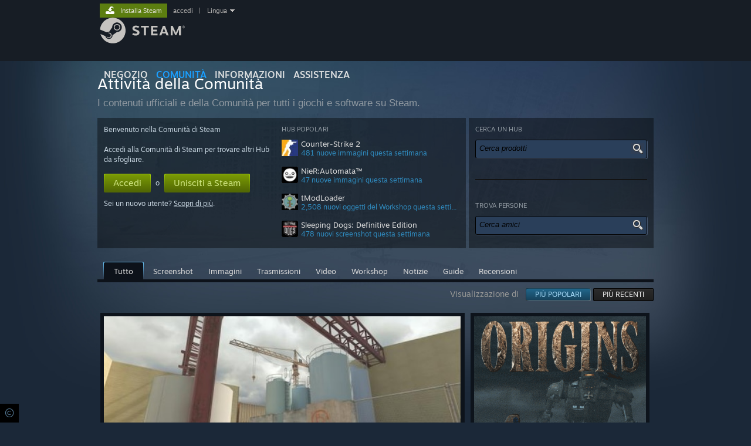

--- FILE ---
content_type: text/html; charset=UTF-8
request_url: https://steamcommunity.com/?l=italian
body_size: 9261
content:
<!DOCTYPE html>
<html class=" responsive DesktopUI" lang="it"  >
<head>
	<meta http-equiv="Content-Type" content="text/html; charset=UTF-8">
			<meta name="viewport" content="width=device-width,initial-scale=1">
		<meta name="theme-color" content="#171a21">
		<title>Comunità di Steam</title>
	<link rel="shortcut icon" href="/favicon.ico" type="image/x-icon">

	
	
	<link href="https://community.akamai.steamstatic.com/public/shared/css/motiva_sans.css?v=G517uopaUy8x&amp;l=italian&amp;_cdn=akamai" rel="stylesheet" type="text/css">
<link href="https://community.akamai.steamstatic.com/public/shared/css/buttons.css?v=WgcGW2rjIiQ0&amp;l=italian&amp;_cdn=akamai" rel="stylesheet" type="text/css">
<link href="https://community.akamai.steamstatic.com/public/shared/css/shared_global.css?v=ipHh1UV26fnC&amp;l=italian&amp;_cdn=akamai" rel="stylesheet" type="text/css">
<link href="https://community.akamai.steamstatic.com/public/css/globalv2.css?v=YdooKT9oS9ho&amp;l=italian&amp;_cdn=akamai" rel="stylesheet" type="text/css">
<link href="https://community.akamai.steamstatic.com/public/shared/css/motiva_sans.css?v=G517uopaUy8x&amp;l=italian&amp;_cdn=akamai" rel="stylesheet" type="text/css">
<link href="https://community.akamai.steamstatic.com/public/shared/css/apphub.css?v=aXc5ydMcBiGR&amp;l=italian&amp;_cdn=akamai" rel="stylesheet" type="text/css">
<link href="https://community.akamai.steamstatic.com/public/css/skin_1/modalContent.css?v=WXAusLHclDIt&amp;l=italian&amp;_cdn=akamai" rel="stylesheet" type="text/css">
<link href="https://community.akamai.steamstatic.com/public/css/skin_1/apphubs.css?v=Lrbrmln9oC1R&amp;l=italian&amp;_cdn=akamai" rel="stylesheet" type="text/css">
<link href="https://community.akamai.steamstatic.com/public/css/skin_1/apphub_home.css?v=LMClpbdGOT_7&amp;l=italian&amp;_cdn=akamai" rel="stylesheet" type="text/css">
<link href="https://community.akamai.steamstatic.com/public/css/skin_1/communityhome.css?v=xSSL8-hEwhmy&amp;l=italian&amp;_cdn=akamai" rel="stylesheet" type="text/css">
<link href="https://community.akamai.steamstatic.com/public/css/skin_1/apphub_broadcast.css?v=dsPGLEqjG4m7&amp;l=italian&amp;_cdn=akamai" rel="stylesheet" type="text/css">
<link href="https://community.akamai.steamstatic.com/public/css/applications/community/main.css?v=lUDT0YSE7Ra7&amp;l=italian&amp;_cdn=akamai" rel="stylesheet" type="text/css">
<link href="https://community.akamai.steamstatic.com/public/shared/css/shared_responsive.css?v=coQhkO36KXPQ&amp;l=italian&amp;_cdn=akamai" rel="stylesheet" type="text/css">
<link href="https://community.akamai.steamstatic.com/public/shared/css/apphub_images.css?v=qtyTgHSLW-6i&amp;l=italian&amp;_cdn=akamai" rel="stylesheet" type="text/css">
<link href="https://community.akamai.steamstatic.com/public/css/skin_1/header.css?v=CMT0GkdQa1OT&amp;l=italian&amp;_cdn=akamai" rel="stylesheet" type="text/css">
<script type="text/javascript">
	var __PrototypePreserve=[];
	__PrototypePreserve[0] = Array.from;
	__PrototypePreserve[1] = Array.prototype.filter;
	__PrototypePreserve[2] = Array.prototype.flatMap;
	__PrototypePreserve[3] = Array.prototype.find;
	__PrototypePreserve[4] = Array.prototype.some;
	__PrototypePreserve[5] = Function.prototype.bind;
	__PrototypePreserve[6] = HTMLElement.prototype.scrollTo;
</script>
<script type="text/javascript" src="https://community.akamai.steamstatic.com/public/javascript/prototype-1.7.js?v=npJElBnrEO6W&amp;l=italian&amp;_cdn=akamai"></script>
<script type="text/javascript">
	Array.from = __PrototypePreserve[0] || Array.from;
	Array.prototype.filter = __PrototypePreserve[1] || Array.prototype.filter;
	Array.prototype.flatMap = __PrototypePreserve[2] || Array.prototype.flatMap;
	Array.prototype.find = __PrototypePreserve[3] || Array.prototype.find;
	Array.prototype.some = __PrototypePreserve[4] || Array.prototype.some;
	Function.prototype.bind = __PrototypePreserve[5] || Function.prototype.bind;
	HTMLElement.prototype.scrollTo = __PrototypePreserve[6] || HTMLElement.prototype.scrollTo;
</script>
<script type="text/javascript">
	var __ScriptaculousPreserve=[];
	__ScriptaculousPreserve[0] = Array.from;
	__ScriptaculousPreserve[1] = Function.prototype.bind;
	__ScriptaculousPreserve[2] = HTMLElement.prototype.scrollTo;
</script>
<script type="text/javascript" src="https://community.akamai.steamstatic.com/public/javascript/scriptaculous/_combined.js?v=pbdAKOcDIgbC&amp;l=italian&amp;_cdn=akamai&amp;load=effects,controls,slider,dragdrop"></script>
<script type="text/javascript">
	Array.from = __ScriptaculousPreserve[0] || Array.from;
	Function.prototype.bind = __ScriptaculousPreserve[1] || Function.prototype.bind;
	HTMLElement.prototype.scrollTo = __ScriptaculousPreserve[2] || HTMLElement.prototype.scrollTo;
delete String['__parseStyleElement'];  Prototype.Browser.WebKit = true;</script>
<script type="text/javascript">VALVE_PUBLIC_PATH = "https:\/\/community.akamai.steamstatic.com\/public\/";</script><script type="text/javascript" src="https://community.akamai.steamstatic.com/public/javascript/global.js?v=Mt_pNmYNEfpm&amp;l=italian&amp;_cdn=akamai"></script>
<script type="text/javascript" src="https://community.akamai.steamstatic.com/public/javascript/jquery-1.11.1.min.js?v=gQHVlrK4-jX-&amp;l=italian&amp;_cdn=akamai"></script>
<script type="text/javascript" src="https://community.akamai.steamstatic.com/public/shared/javascript/tooltip.js?v=LZHsOVauqTrm&amp;l=italian&amp;_cdn=akamai"></script>
<script type="text/javascript" src="https://community.akamai.steamstatic.com/public/shared/javascript/shared_global.js?v=AZHiVf0iFukg&amp;l=italian&amp;_cdn=akamai"></script>
<script type="text/javascript" src="https://community.akamai.steamstatic.com/public/shared/javascript/auth_refresh.js?v=w6QbwI-5-j2S&amp;l=italian&amp;_cdn=akamai"></script>
<script type="text/javascript">Object.seal && [ Object, Array, String, Number ].map( function( builtin ) { Object.seal( builtin.prototype ); } );</script><script type="text/javascript">$J = jQuery.noConflict();
if ( typeof JSON != 'object' || !JSON.stringify || !JSON.parse ) { document.write( "<scr" + "ipt type=\"text\/javascript\" src=\"https:\/\/community.akamai.steamstatic.com\/public\/javascript\/json2.js?v=54NKNglvGTO8&amp;l=italian&amp;_cdn=akamai\"><\/script>\n" ); };
</script>
		<script type="text/javascript">
			document.addEventListener('DOMContentLoaded', function(event) {
				SetupTooltips( { tooltipCSSClass: 'community_tooltip'} );
		});
		</script><script type="text/javascript" src="https://community.akamai.steamstatic.com/public/javascript/modalv2.js?v=zBXEuexVQ0FZ&amp;l=italian&amp;_cdn=akamai"></script>
<script type="text/javascript" src="https://community.akamai.steamstatic.com/public/javascript/modalContent.js?v=PSzdln3TicMK&amp;l=italian&amp;_cdn=akamai"></script>
<script type="text/javascript" src="https://community.akamai.steamstatic.com/public/shared/javascript/apphub.js?v=vovOtA4iEOuy&amp;l=italian&amp;_cdn=akamai"></script>
<script type="text/javascript" src="https://community.akamai.steamstatic.com/public/javascript/apphub_home.js?v=U57PP66At1uo&amp;l=italian&amp;_cdn=akamai"></script>
<script type="text/javascript" src="https://community.akamai.steamstatic.com/public/shared/javascript/user_reviews.js?v=sLoQQW1ldun2&amp;l=italian&amp;_cdn=akamai"></script>
<script type="text/javascript" src="https://community.akamai.steamstatic.com/public/javascript/user_reviews_community.js?v=dfvEDov5nXXT&amp;l=italian&amp;_cdn=akamai"></script>
<script type="text/javascript" src="https://community.akamai.steamstatic.com/public/javascript/communityhome.js?v=tf_W4Fpmeqib&amp;l=italian&amp;_cdn=akamai"></script>
<script type="text/javascript" src="https://community.akamai.steamstatic.com/public/javascript/applications/community/manifest.js?v=7Y0dT8jBTagm&amp;l=italian&amp;_cdn=akamai"></script>
<script type="text/javascript" src="https://community.akamai.steamstatic.com/public/javascript/applications/community/libraries~b28b7af69.js?v=otJTfeJA4u84&amp;l=italian&amp;_cdn=akamai"></script>
<script type="text/javascript" src="https://community.akamai.steamstatic.com/public/javascript/applications/community/main.js?v=2HIgI_OW7hjW&amp;l=italian&amp;_cdn=akamai"></script>
<script type="text/javascript" src="https://community.akamai.steamstatic.com/public/javascript/applications/community/localization/loyaltyrewards_manifest.js?v=8qEkkSqfAI5J&amp;l=italian&amp;_cdn=akamai"></script>
<script type="text/javascript" src="https://community.akamai.steamstatic.com/public/shared/javascript/shared_responsive_adapter.js?v=8YYhmXyL01qG&amp;l=italian&amp;_cdn=akamai"></script>

						<meta name="twitter:card" content="summary_large_image">
					<meta name="Description" content="Gli hub della Comunità sono delle raccolte dei migliori contenuti di gioco sia ufficiali che creati dalla comunità, votati dagli utenti.">
			
	<meta name="twitter:site" content="@steam" />

						<meta property="og:title" content="Comunità di Steam">
					<meta property="twitter:title" content="Comunità di Steam">
					<meta property="og:type" content="website">
					<meta property="fb:app_id" content="105386699540688">
					<meta property="og:description" content="Gli hub della Comunità sono delle raccolte dei migliori contenuti di gioco sia ufficiali che creati dalla comunità, votati dagli utenti.">
					<meta property="twitter:description" content="Gli hub della Comunità sono delle raccolte dei migliori contenuti di gioco sia ufficiali che creati dalla comunità, votati dagli utenti.">
			
	
			<link rel="image_src" href="https://community.akamai.steamstatic.com/public/shared/images/responsive/steam_share_image.jpg">
		<meta property="og:image" content="https://community.akamai.steamstatic.com/public/shared/images/responsive/steam_share_image.jpg">
		<meta name="twitter:image" content="https://community.akamai.steamstatic.com/public/shared/images/responsive/steam_share_image.jpg" />
					<meta property="og:image:secure" content="https://community.akamai.steamstatic.com/public/shared/images/responsive/steam_share_image.jpg">
				
	
	
	
	
	</head>
<body class=" responsive_page ">


<div class="responsive_page_frame with_header">
						<div role="navigation" class="responsive_page_menu_ctn mainmenu" aria-label="Menu per dispositivi mobili">
				<div class="responsive_page_menu"  id="responsive_page_menu">
										<div class="mainmenu_contents">
						<div class="mainmenu_contents_items">
															<a class="menuitem" href="https://steamcommunity.com/login/home/?goto=%3Fl%3Ditalian">
									Accedi								</a>
															<a class="menuitem supernav" href="https://store.steampowered.com/" data-tooltip-type="selector" data-tooltip-content=".submenu_Store">
				Negozio			</a>
			<div class="submenu_Store" style="display: none;" data-submenuid="Store">
														<a class="submenuitem" href="https://store.steampowered.com/">
						Pagina principale											</a>
														<a class="submenuitem" href="https://store.steampowered.com/explore/">
						Elenco scoperte											</a>
														<a class="submenuitem" href="https://steamcommunity.com/my/wishlist/">
						Lista dei desideri											</a>
														<a class="submenuitem" href="https://store.steampowered.com/points/shop/">
						Negozio dei punti											</a>
														<a class="submenuitem" href="https://store.steampowered.com/news/">
						Notizie											</a>
														<a class="submenuitem" href="https://store.steampowered.com/stats/">
						Grafici											</a>
							</div>
										<a class="menuitem supernav supernav_active" href="https://steamcommunity.com/" data-tooltip-type="selector" data-tooltip-content=".submenu_Community">
				Comunità			</a>
			<div class="submenu_Community" style="display: none;" data-submenuid="Community">
														<a class="submenuitem" href="https://steamcommunity.com/">
						Home											</a>
														<a class="submenuitem" href="https://steamcommunity.com/discussions/">
						Discussioni											</a>
														<a class="submenuitem" href="https://steamcommunity.com/workshop/">
						Workshop											</a>
														<a class="submenuitem" href="https://steamcommunity.com/market/">
						Mercato											</a>
														<a class="submenuitem" href="https://steamcommunity.com/?subsection=broadcasts">
						Trasmissioni											</a>
							</div>
										<a class="menuitem " href="https://store.steampowered.com/about/">
				Informazioni			</a>
										<a class="menuitem " href="https://help.steampowered.com/it/">
				Assistenza			</a>
			
							<div class="minor_menu_items">
																								<div class="menuitem change_language_action">
									Cambia la lingua								</div>
																																	<a class="menuitem" href="https://store.steampowered.com/mobile" target="_blank" rel="noreferrer">Ottieni l'app mobile di Steam</a>
																									<div class="menuitem" role="link" onclick="Responsive_RequestDesktopView();">
										Visualizza il sito web per desktop									</div>
															</div>
						</div>
						<div class="mainmenu_footer_spacer  "></div>
						<div class="mainmenu_footer">
															<div class="mainmenu_footer_logo"><img src="https://community.akamai.steamstatic.com/public/shared/images/responsive/footerLogo_valve_new.png"></div>
								© Valve Corporation. Tutti i diritti riservati. Tutti i marchi appartengono ai rispettivi proprietari negli Stati Uniti e in altri Paesi.								<span class="mainmenu_valve_links">
									<a href="https://store.steampowered.com/privacy_agreement/" target="_blank">Informativa sulla privacy</a>
									&nbsp;| &nbsp;<a href="http://www.valvesoftware.com/legal.htm" target="_blank">Informazioni legali</a>
									&nbsp;| &nbsp;<a href="https://help.steampowered.com/faqs/view/10BB-D27A-6378-4436" target="_blank">Accessibilità</a>
									&nbsp;| &nbsp;<a href="https://store.steampowered.com/subscriber_agreement/" target="_blank">Contratto di sottoscrizione a Steam</a>
									&nbsp;| &nbsp;<a href="https://store.steampowered.com/steam_refunds/" target="_blank">Rimborsi</a>
									&nbsp;| &nbsp;<a href="https://store.steampowered.com/account/cookiepreferences/" target="_blank">Cookie</a>
								</span>
													</div>
					</div>
									</div>
			</div>
		
		<div class="responsive_local_menu_tab"></div>

		<div class="responsive_page_menu_ctn localmenu">
			<div class="responsive_page_menu"  id="responsive_page_local_menu" data-panel="{&quot;onOptionsActionDescription&quot;:&quot;#filter_toggle&quot;,&quot;onOptionsButton&quot;:&quot;Responsive_ToggleLocalMenu()&quot;,&quot;onCancelButton&quot;:&quot;Responsive_ToggleLocalMenu()&quot;}">
				<div class="localmenu_content" data-panel="{&quot;maintainY&quot;:true,&quot;bFocusRingRoot&quot;:true,&quot;flow-children&quot;:&quot;column&quot;}">
				</div>
			</div>
		</div>



					<div class="responsive_header">
				<div class="responsive_header_content">
					<div id="responsive_menu_logo">
						<img src="https://community.akamai.steamstatic.com/public/shared/images/responsive/header_menu_hamburger.png" height="100%">
											</div>
					<div class="responsive_header_logo">
						<a href="https://store.steampowered.com/">
															<img src="https://community.akamai.steamstatic.com/public/shared/images/responsive/header_logo.png" height="36" border="0" alt="STEAM">
													</a>
					</div>
									</div>
			</div>
		
		<div class="responsive_page_content_overlay">

		</div>

		<div class="responsive_fixonscroll_ctn nonresponsive_hidden ">
		</div>
	
	<div class="responsive_page_content">

		<div role="banner" id="global_header" data-panel="{&quot;flow-children&quot;:&quot;row&quot;}">
	<div class="content">
		<div class="logo">
			<span id="logo_holder">
									<a href="https://store.steampowered.com/" aria-label="Link della pagina iniziale di Steam">
						<img src="https://community.akamai.steamstatic.com/public/shared/images/header/logo_steam.svg?t=962016" width="176" height="44" alt="Link della pagina iniziale di Steam">
					</a>
							</span>
		</div>

			<div role="navigation" class="supernav_container" aria-label="Menu globale">
								<a class="menuitem supernav" href="https://store.steampowered.com/" data-tooltip-type="selector" data-tooltip-content=".submenu_Store">
				NEGOZIO			</a>
			<div class="submenu_Store" style="display: none;" data-submenuid="Store">
														<a class="submenuitem" href="https://store.steampowered.com/">
						Pagina principale											</a>
														<a class="submenuitem" href="https://store.steampowered.com/explore/">
						Elenco scoperte											</a>
														<a class="submenuitem" href="https://steamcommunity.com/my/wishlist/">
						Lista dei desideri											</a>
														<a class="submenuitem" href="https://store.steampowered.com/points/shop/">
						Negozio dei punti											</a>
														<a class="submenuitem" href="https://store.steampowered.com/news/">
						Notizie											</a>
														<a class="submenuitem" href="https://store.steampowered.com/stats/">
						Grafici											</a>
							</div>
										<a class="menuitem supernav supernav_active" href="https://steamcommunity.com/" data-tooltip-type="selector" data-tooltip-content=".submenu_Community">
				COMUNITÀ			</a>
			<div class="submenu_Community" style="display: none;" data-submenuid="Community">
														<a class="submenuitem" href="https://steamcommunity.com/">
						Home											</a>
														<a class="submenuitem" href="https://steamcommunity.com/discussions/">
						Discussioni											</a>
														<a class="submenuitem" href="https://steamcommunity.com/workshop/">
						Workshop											</a>
														<a class="submenuitem" href="https://steamcommunity.com/market/">
						Mercato											</a>
														<a class="submenuitem" href="https://steamcommunity.com/?subsection=broadcasts">
						Trasmissioni											</a>
							</div>
										<a class="menuitem " href="https://store.steampowered.com/about/">
				Informazioni			</a>
										<a class="menuitem " href="https://help.steampowered.com/it/">
				ASSISTENZA			</a>
				</div>
	<script type="text/javascript">
		jQuery(function($) {
			$('#global_header .supernav').v_tooltip({'location':'bottom', 'destroyWhenDone': false, 'tooltipClass': 'supernav_content', 'offsetY':-6, 'offsetX': 1, 'horizontalSnap': 4, 'tooltipParent': '#global_header .supernav_container', 'correctForScreenSize': false});
		});
	</script>

		<div id="global_actions">
			<div role="navigation" id="global_action_menu" aria-label="Menu dell'account">
									<a class="header_installsteam_btn header_installsteam_btn_green" href="https://store.steampowered.com/about/">
						<div class="header_installsteam_btn_content">
							Installa Steam						</div>
					</a>
				
				
									<a class="global_action_link" href="https://steamcommunity.com/login/home/?goto=%3Fl%3Ditalian">accedi</a>
											&nbsp;|&nbsp;
						<span class="pulldown global_action_link" id="language_pulldown" onclick="ShowMenu( this, 'language_dropdown', 'right' );">Lingua</span>
						<div class="popup_block_new" id="language_dropdown" style="display: none;">
							<div class="popup_body popup_menu">
																																					<a class="popup_menu_item tight" href="?l=schinese" onclick="ChangeLanguage( 'schinese' ); return false;">简体中文 (cinese semplificato)</a>
																													<a class="popup_menu_item tight" href="?l=tchinese" onclick="ChangeLanguage( 'tchinese' ); return false;">繁體中文 (cinese tradizionale)</a>
																													<a class="popup_menu_item tight" href="?l=japanese" onclick="ChangeLanguage( 'japanese' ); return false;">日本語 (giapponese)</a>
																													<a class="popup_menu_item tight" href="?l=koreana" onclick="ChangeLanguage( 'koreana' ); return false;">한국어 (coreano)</a>
																													<a class="popup_menu_item tight" href="?l=thai" onclick="ChangeLanguage( 'thai' ); return false;">ไทย (tailandese)</a>
																													<a class="popup_menu_item tight" href="?l=bulgarian" onclick="ChangeLanguage( 'bulgarian' ); return false;">Български (bulgaro)</a>
																													<a class="popup_menu_item tight" href="?l=czech" onclick="ChangeLanguage( 'czech' ); return false;">Čeština (ceco)</a>
																													<a class="popup_menu_item tight" href="?l=danish" onclick="ChangeLanguage( 'danish' ); return false;">Dansk (danese)</a>
																													<a class="popup_menu_item tight" href="?l=german" onclick="ChangeLanguage( 'german' ); return false;">Deutsch (tedesco)</a>
																													<a class="popup_menu_item tight" href="?l=english" onclick="ChangeLanguage( 'english' ); return false;">English (inglese)</a>
																													<a class="popup_menu_item tight" href="?l=spanish" onclick="ChangeLanguage( 'spanish' ); return false;">Español - España (spagnolo - Spagna)</a>
																													<a class="popup_menu_item tight" href="?l=latam" onclick="ChangeLanguage( 'latam' ); return false;">Español - Latinoamérica (spagnolo dell'America Latina)</a>
																													<a class="popup_menu_item tight" href="?l=greek" onclick="ChangeLanguage( 'greek' ); return false;">Ελληνικά (greco)</a>
																													<a class="popup_menu_item tight" href="?l=french" onclick="ChangeLanguage( 'french' ); return false;">Français (francese)</a>
																																							<a class="popup_menu_item tight" href="?l=indonesian" onclick="ChangeLanguage( 'indonesian' ); return false;">Bahasa Indonesia (Indonesiano)</a>
																													<a class="popup_menu_item tight" href="?l=hungarian" onclick="ChangeLanguage( 'hungarian' ); return false;">Magyar (ungherese)</a>
																													<a class="popup_menu_item tight" href="?l=dutch" onclick="ChangeLanguage( 'dutch' ); return false;">Nederlands (olandese)</a>
																													<a class="popup_menu_item tight" href="?l=norwegian" onclick="ChangeLanguage( 'norwegian' ); return false;">Norsk (norvegese)</a>
																													<a class="popup_menu_item tight" href="?l=polish" onclick="ChangeLanguage( 'polish' ); return false;">Polski (polacco)</a>
																													<a class="popup_menu_item tight" href="?l=portuguese" onclick="ChangeLanguage( 'portuguese' ); return false;">Português (portoghese - Portogallo)</a>
																													<a class="popup_menu_item tight" href="?l=brazilian" onclick="ChangeLanguage( 'brazilian' ); return false;">Português - Brasil (portoghese brasiliano)</a>
																													<a class="popup_menu_item tight" href="?l=romanian" onclick="ChangeLanguage( 'romanian' ); return false;">Română (rumeno)</a>
																													<a class="popup_menu_item tight" href="?l=russian" onclick="ChangeLanguage( 'russian' ); return false;">Русский (russo)</a>
																													<a class="popup_menu_item tight" href="?l=finnish" onclick="ChangeLanguage( 'finnish' ); return false;">Suomi (finlandese)</a>
																													<a class="popup_menu_item tight" href="?l=swedish" onclick="ChangeLanguage( 'swedish' ); return false;">Svenska (svedese)</a>
																													<a class="popup_menu_item tight" href="?l=turkish" onclick="ChangeLanguage( 'turkish' ); return false;">Türkçe (turco)</a>
																													<a class="popup_menu_item tight" href="?l=vietnamese" onclick="ChangeLanguage( 'vietnamese' ); return false;">Tiếng Việt (vietnamita)</a>
																													<a class="popup_menu_item tight" href="?l=ukrainian" onclick="ChangeLanguage( 'ukrainian' ); return false;">Українська (ucraino)</a>
																									<a class="popup_menu_item tight" href="https://www.valvesoftware.com/en/contact?contact-person=Translation%20Team%20Feedback" target="_blank">Segnala un problema nella traduzione</a>
							</div>
						</div>
												</div>
					</div>
			</div>
</div>
<script type="text/javascript">
	g_sessionID = "a855f878cd6e288aabc11c46";
	g_steamID = false;
	g_strLanguage = "italian";
	g_SNR = '2_4_DefaultAction_';
	g_bAllowAppImpressions = true;
		g_ContentDescriptorPreferences = [1,3,4];

	

	// We always want to have the timezone cookie set for PHP to use
	setTimezoneCookies();

	$J( function() {

		InitMiniprofileHovers(( 'https%3A%2F%2Fsteamcommunity.com' ));
		InitEmoticonHovers();
		ApplyAdultContentPreferences();
	});

	$J( function() { InitEconomyHovers( "https:\/\/community.akamai.steamstatic.com\/public\/css\/skin_1\/economy.css?v=y0DEvVieJ9Nb&l=italian&_cdn=akamai", "https:\/\/community.akamai.steamstatic.com\/public\/javascript\/economy_common.js?v=3TZBCEPvtfTo&l=italian&_cdn=akamai", "https:\/\/community.akamai.steamstatic.com\/public\/javascript\/economy.js?v=8f8ywlxqG2iR&l=italian&_cdn=akamai" );});</script>
	<div id="webui_config" style="display: none;"
		 data-config="{&quot;EUNIVERSE&quot;:1,&quot;WEB_UNIVERSE&quot;:&quot;public&quot;,&quot;LANGUAGE&quot;:&quot;italian&quot;,&quot;COUNTRY&quot;:&quot;US&quot;,&quot;MEDIA_CDN_COMMUNITY_URL&quot;:&quot;https:\/\/cdn.akamai.steamstatic.com\/steamcommunity\/public\/&quot;,&quot;MEDIA_CDN_URL&quot;:&quot;https:\/\/cdn.akamai.steamstatic.com\/&quot;,&quot;VIDEO_CDN_URL&quot;:&quot;https:\/\/video.akamai.steamstatic.com\/&quot;,&quot;COMMUNITY_CDN_URL&quot;:&quot;https:\/\/community.akamai.steamstatic.com\/&quot;,&quot;COMMUNITY_CDN_ASSET_URL&quot;:&quot;https:\/\/cdn.akamai.steamstatic.com\/steamcommunity\/public\/assets\/&quot;,&quot;STORE_CDN_URL&quot;:&quot;https:\/\/store.akamai.steamstatic.com\/&quot;,&quot;PUBLIC_SHARED_URL&quot;:&quot;https:\/\/community.akamai.steamstatic.com\/public\/shared\/&quot;,&quot;COMMUNITY_BASE_URL&quot;:&quot;https:\/\/steamcommunity.com\/&quot;,&quot;CHAT_BASE_URL&quot;:&quot;https:\/\/steamcommunity.com\/&quot;,&quot;STORE_BASE_URL&quot;:&quot;https:\/\/store.steampowered.com\/&quot;,&quot;STORE_CHECKOUT_BASE_URL&quot;:&quot;https:\/\/checkout.steampowered.com\/&quot;,&quot;IMG_URL&quot;:&quot;https:\/\/community.akamai.steamstatic.com\/public\/images\/&quot;,&quot;STEAMTV_BASE_URL&quot;:&quot;https:\/\/steam.tv\/&quot;,&quot;HELP_BASE_URL&quot;:&quot;https:\/\/help.steampowered.com\/&quot;,&quot;PARTNER_BASE_URL&quot;:&quot;https:\/\/partner.steamgames.com\/&quot;,&quot;STATS_BASE_URL&quot;:&quot;https:\/\/partner.steampowered.com\/&quot;,&quot;INTERNAL_STATS_BASE_URL&quot;:&quot;https:\/\/steamstats.valve.org\/&quot;,&quot;IN_CLIENT&quot;:false,&quot;USE_POPUPS&quot;:false,&quot;STORE_ICON_BASE_URL&quot;:&quot;https:\/\/shared.akamai.steamstatic.com\/store_item_assets\/steam\/apps\/&quot;,&quot;STORE_ITEM_BASE_URL&quot;:&quot;https:\/\/shared.akamai.steamstatic.com\/store_item_assets\/&quot;,&quot;WEBAPI_BASE_URL&quot;:&quot;https:\/\/api.steampowered.com\/&quot;,&quot;TOKEN_URL&quot;:&quot;https:\/\/steamcommunity.com\/chat\/clientjstoken&quot;,&quot;BUILD_TIMESTAMP&quot;:1769809577,&quot;PAGE_TIMESTAMP&quot;:1769974573,&quot;IN_TENFOOT&quot;:false,&quot;IN_GAMEPADUI&quot;:false,&quot;IN_CHROMEOS&quot;:false,&quot;IN_MOBILE_WEBVIEW&quot;:false,&quot;PLATFORM&quot;:&quot;macos&quot;,&quot;BASE_URL_STORE_CDN_ASSETS&quot;:&quot;https:\/\/cdn.akamai.steamstatic.com\/store\/&quot;,&quot;EREALM&quot;:1,&quot;LOGIN_BASE_URL&quot;:&quot;https:\/\/login.steampowered.com\/&quot;,&quot;AVATAR_BASE_URL&quot;:&quot;https:\/\/avatars.akamai.steamstatic.com\/&quot;,&quot;FROM_WEB&quot;:true,&quot;WEBSITE_ID&quot;:&quot;Community&quot;,&quot;BASE_URL_SHARED_CDN&quot;:&quot;https:\/\/shared.akamai.steamstatic.com\/&quot;,&quot;CLAN_CDN_ASSET_URL&quot;:&quot;https:\/\/clan.akamai.steamstatic.com\/&quot;,&quot;COMMUNITY_ASSETS_BASE_URL&quot;:&quot;https:\/\/shared.akamai.steamstatic.com\/community_assets\/&quot;,&quot;SNR&quot;:&quot;2_4_DefaultAction_&quot;}"
		 data-userinfo="{&quot;logged_in&quot;:false,&quot;country_code&quot;:&quot;US&quot;,&quot;excluded_content_descriptors&quot;:[1,3,4]}">
	</div>
<div id="application_config" style="display: none;"  data-config="{&quot;EUNIVERSE&quot;:1,&quot;WEB_UNIVERSE&quot;:&quot;public&quot;,&quot;LANGUAGE&quot;:&quot;italian&quot;,&quot;COUNTRY&quot;:&quot;US&quot;,&quot;MEDIA_CDN_COMMUNITY_URL&quot;:&quot;https:\/\/cdn.akamai.steamstatic.com\/steamcommunity\/public\/&quot;,&quot;MEDIA_CDN_URL&quot;:&quot;https:\/\/cdn.akamai.steamstatic.com\/&quot;,&quot;VIDEO_CDN_URL&quot;:&quot;https:\/\/video.akamai.steamstatic.com\/&quot;,&quot;COMMUNITY_CDN_URL&quot;:&quot;https:\/\/community.akamai.steamstatic.com\/&quot;,&quot;COMMUNITY_CDN_ASSET_URL&quot;:&quot;https:\/\/cdn.akamai.steamstatic.com\/steamcommunity\/public\/assets\/&quot;,&quot;STORE_CDN_URL&quot;:&quot;https:\/\/store.akamai.steamstatic.com\/&quot;,&quot;PUBLIC_SHARED_URL&quot;:&quot;https:\/\/community.akamai.steamstatic.com\/public\/shared\/&quot;,&quot;COMMUNITY_BASE_URL&quot;:&quot;https:\/\/steamcommunity.com\/&quot;,&quot;CHAT_BASE_URL&quot;:&quot;https:\/\/steamcommunity.com\/&quot;,&quot;STORE_BASE_URL&quot;:&quot;https:\/\/store.steampowered.com\/&quot;,&quot;STORE_CHECKOUT_BASE_URL&quot;:&quot;https:\/\/checkout.steampowered.com\/&quot;,&quot;IMG_URL&quot;:&quot;https:\/\/community.akamai.steamstatic.com\/public\/images\/&quot;,&quot;STEAMTV_BASE_URL&quot;:&quot;https:\/\/steam.tv\/&quot;,&quot;HELP_BASE_URL&quot;:&quot;https:\/\/help.steampowered.com\/&quot;,&quot;PARTNER_BASE_URL&quot;:&quot;https:\/\/partner.steamgames.com\/&quot;,&quot;STATS_BASE_URL&quot;:&quot;https:\/\/partner.steampowered.com\/&quot;,&quot;INTERNAL_STATS_BASE_URL&quot;:&quot;https:\/\/steamstats.valve.org\/&quot;,&quot;IN_CLIENT&quot;:false,&quot;USE_POPUPS&quot;:false,&quot;STORE_ICON_BASE_URL&quot;:&quot;https:\/\/shared.akamai.steamstatic.com\/store_item_assets\/steam\/apps\/&quot;,&quot;STORE_ITEM_BASE_URL&quot;:&quot;https:\/\/shared.akamai.steamstatic.com\/store_item_assets\/&quot;,&quot;WEBAPI_BASE_URL&quot;:&quot;https:\/\/api.steampowered.com\/&quot;,&quot;TOKEN_URL&quot;:&quot;https:\/\/steamcommunity.com\/chat\/clientjstoken&quot;,&quot;BUILD_TIMESTAMP&quot;:1769809577,&quot;PAGE_TIMESTAMP&quot;:1769974573,&quot;IN_TENFOOT&quot;:false,&quot;IN_GAMEPADUI&quot;:false,&quot;IN_CHROMEOS&quot;:false,&quot;IN_MOBILE_WEBVIEW&quot;:false,&quot;PLATFORM&quot;:&quot;macos&quot;,&quot;BASE_URL_STORE_CDN_ASSETS&quot;:&quot;https:\/\/cdn.akamai.steamstatic.com\/store\/&quot;,&quot;EREALM&quot;:1,&quot;LOGIN_BASE_URL&quot;:&quot;https:\/\/login.steampowered.com\/&quot;,&quot;AVATAR_BASE_URL&quot;:&quot;https:\/\/avatars.akamai.steamstatic.com\/&quot;,&quot;FROM_WEB&quot;:true,&quot;WEBSITE_ID&quot;:&quot;Community&quot;,&quot;BASE_URL_SHARED_CDN&quot;:&quot;https:\/\/shared.akamai.steamstatic.com\/&quot;,&quot;CLAN_CDN_ASSET_URL&quot;:&quot;https:\/\/clan.akamai.steamstatic.com\/&quot;,&quot;COMMUNITY_ASSETS_BASE_URL&quot;:&quot;https:\/\/shared.akamai.steamstatic.com\/community_assets\/&quot;,&quot;SNR&quot;:&quot;2_4_DefaultAction_&quot;}" data-userinfo="{&quot;logged_in&quot;:false,&quot;country_code&quot;:&quot;US&quot;,&quot;excluded_content_descriptors&quot;:[1,3,4]}" data-community="[]" data-loyaltystore="{&quot;webapi_token&quot;:&quot;&quot;}" data-steam_notifications="null"></div><link href="https://community.akamai.steamstatic.com/public/css/applications/community/main.css?v=lUDT0YSE7Ra7&amp;l=italian&amp;_cdn=akamai" rel="stylesheet" type="text/css">
<script type="text/javascript" src="https://community.akamai.steamstatic.com/public/javascript/applications/community/manifest.js?v=7Y0dT8jBTagm&amp;l=italian&amp;_cdn=akamai"></script>
<script type="text/javascript" src="https://community.akamai.steamstatic.com/public/javascript/applications/community/libraries~b28b7af69.js?v=otJTfeJA4u84&amp;l=italian&amp;_cdn=akamai"></script>
<script type="text/javascript" src="https://community.akamai.steamstatic.com/public/javascript/applications/community/main.js?v=2HIgI_OW7hjW&amp;l=italian&amp;_cdn=akamai"></script>
<div  data-featuretarget="apphub-ugcrewards"></div>	<div id="application_root"></div>

		<div role="main" class="responsive_page_template_content" id="responsive_page_template_content" data-panel="{&quot;autoFocus&quot;:true}" >

			<script type="text/javascript">
	hasAdminPrivileges = 0;
	currentPage = 0;
	$J( function() {
		OnCommunityHomeLoad();
		$J(window).on('scroll', InfiniteScrollingCheckForMoreContent );
	});
</script>

<div id="ModalContentContainer">
	<div class="apphub_background" style="background-image: url('https://store.akamai.steamstatic.com/images/storepagebackground/app/524220?t=1768992897');">

		<!-- main content -->
					
<script type="text/javascript">
	$J( function() {
		InitSearchFields();
	});
</script>

<div class="community_home_header">
	<div class="community_home_header_bg"></div>
	<div class="community_home_title">Attività della Comunità</div>
	<div class="community_home_subtitle">I contenuti ufficiali e della Comunità per tutti i giochi e software su Steam.&nbsp;&nbsp;</div>
	<div class="community_home_app_shortcuts responsive_hidden">
		<div class="community_home_shortcut_content">
							<div class="community_home_login">
					<div class="community_home_login_content">
						Benvenuto nella Comunità di Steam						<br>
						<br>
						Accedi alla Comunità di Steam per trovare altri Hub da sfogliare.						<div class="community_activity_signin_buttons">
							<a href="https://steamcommunity.com/login/home/?goto=%3Fl%3Ditalian" class="btn_green_white_innerfade btn_medium" style="float: left;">
								<span>Accedi</span>
							</a>

							<div class="community_activity_or">o</div>

							<a href="https://store.steampowered.com/join/" class="btn_green_white_innerfade btn_medium" style="float: left;">
								<span>Unisciti a Steam</span>
							</a>
							<div style="clear: left;"></div>
						</div>
						<div class="community_home_join_steam">Sei un nuovo utente? <a href="https://store.steampowered.com/about/">Scopri di più</a>.</div>
					</div>
				</div>
						
			
							<div class="community_home_app_shortcuts_list responsive_local_menu">
					<div class="community_home_app_shortcuts_list_header">Hub popolari</div>
							<div class="appHubShortcut">
			<a href="https://steamcommunity.com/app/730"><img class="appHubShortcut_Icon"src="https://cdn.akamai.steamstatic.com/steamcommunity/public/images/apps/730/8dbc71957312bbd3baea65848b545be9eae2a355.jpg"></a>
			<div class="appHubShortcutText">
				<a href="https://steamcommunity.com/app/730" class="appHubShortcut_Title ellipsis">Counter-Strike 2</a>
									<div class="new_items_num ellipsis">
						481 nuove immagini&nbsp;<span class="new_items_text">questa settimana</span>
					</div>
							</div>
		</div>
				<div class="appHubShortcut">
			<a href="https://steamcommunity.com/app/524220"><img class="appHubShortcut_Icon"src="https://cdn.akamai.steamstatic.com/steamcommunity/public/images/apps/524220/ec431ecb2a5178c5a01bb15550f112f93af029bb.jpg"></a>
			<div class="appHubShortcutText">
				<a href="https://steamcommunity.com/app/524220" class="appHubShortcut_Title ellipsis">NieR:Automata™</a>
									<div class="new_items_num ellipsis">
						47 nuove immagini&nbsp;<span class="new_items_text">questa settimana</span>
					</div>
							</div>
		</div>
				<div class="appHubShortcut">
			<a href="https://steamcommunity.com/app/1281930"><img class="appHubShortcut_Icon"src="https://cdn.akamai.steamstatic.com/steamcommunity/public/images/apps/1281930/e8a125078a31b8475994e8ce4d8d6fdd6becc131.jpg"></a>
			<div class="appHubShortcutText">
				<a href="https://steamcommunity.com/app/1281930" class="appHubShortcut_Title ellipsis">tModLoader</a>
									<div class="new_items_num ellipsis">
						2,508 nuovi oggetti del Workshop&nbsp;<span class="new_items_text">questa settimana</span>
					</div>
							</div>
		</div>
				<div class="appHubShortcut">
			<a href="https://steamcommunity.com/app/307690"><img class="appHubShortcut_Icon"src="https://cdn.akamai.steamstatic.com/steamcommunity/public/images/apps/307690/8ef5e84ffbd9a4b3fb28d308073bccb415fc25ab.jpg"></a>
			<div class="appHubShortcutText">
				<a href="https://steamcommunity.com/app/307690" class="appHubShortcut_Title ellipsis">Sleeping Dogs: Definitive Edition</a>
									<div class="new_items_num ellipsis">
						478 nuovi screenshot&nbsp;<span class="new_items_text">questa settimana</span>
					</div>
							</div>
		</div>
						</div>
									<div style="clear: both"></div>
		</div>
	</div>
	<div class="community_home_search_box">
		<div class="community_home_shortcut_content">
			<div class="">
				<div class="community_home_search_ctn left">
					<div class="community_home_search_content">
						<div class="community_home_search_title">Cerca un Hub</div>
						<div class="community_home_search_apps">
							<form id="AppHubSearch" class="appHubSearchTextForm" action="https://steamcommunity.com/apps/getHubs" method="GET">
								<input id="AppHubPage" type="hidden" name="page" value="1">
								<input id="AppHubListType" type="hidden" name="listtype" value="searchallapps">
								<input id="appHubsSearchText" class="community_home_search_app_input" type="text" value="Cerca prodotti" name="searchAppName" maxlength="128" autocomplete="off">
								<input class="community_home_search_apps_image" type="image" src="https://community.akamai.steamstatic.com/public/images//sharedfiles/searchbox_workshop_submit.gif" alt="Invia" onclick="ShowAppSuggestions(); return false;">
								<div id="game_select_suggestions_ctn" class="popup_block" style="display: none;">
									<div class="shadow_ul"></div><div class="shadow_top"></div><div class="shadow_ur"></div><div class="shadow_left"></div><div class="shadow_right"></div><div class="shadow_bl"></div><div class="shadow_bottom"></div><div class="shadow_br"></div>									<div id="game_select_suggestions" class="shadow_content popup_body popup_menu">
									</div>
								</div>
							</form>
						</div>
					</div>
				</div>

				<div class="community_home_search_divider"></div>

				<div class="community_home_search_ctn right">
					<div class="community_home_search_content">
						<div class="community_home_search_title">Trova persone</div>
						<div class="community_home_search_players">
							<form method="GET" action="https://steamcommunity.com/search/" accept-charset="UTF-8">
								<input id="SearchPlayers" class="community_home_search_players_input" type="text" name="text" value="Cerca amici" >
								<input class="community_home_search_players_image" type="image" src="https://community.akamai.steamstatic.com/public/images//sharedfiles/searchbox_workshop_submit.gif" alt="Invia" />
							</form>
						</div>
					</div>
				</div>
				<div style="clear: both;"></div>
			</div>
		</div>
	</div>
	<div style="clear: left"></div>
</div>

<div class="community_home_tabs">
		<div class="apphub_sectionTabs responsive_hidden">
			
	<a href="https://steamcommunity.com" class="apphub_sectionTab active ">
		<span>Tutto</span>
	</a>

			
	<a href="https://steamcommunity.com?subsection=screenshots" class="apphub_sectionTab  ">
		<span>Screenshot</span>
	</a>

			
	<a href="https://steamcommunity.com?subsection=images" class="apphub_sectionTab  ">
		<span>Immagini</span>
	</a>

			
	<a href="https://steamcommunity.com?subsection=broadcasts" class="apphub_sectionTab  ">
		<span>Trasmissioni</span>
	</a>

			
	<a href="https://steamcommunity.com?subsection=videos" class="apphub_sectionTab  ">
		<span>Video</span>
	</a>

			
	<a href="https://steamcommunity.com?subsection=workshop" class="apphub_sectionTab  ">
		<span>Workshop</span>
	</a>

			
	<a href="https://store.steampowered.com/news" class="apphub_sectionTab  ">
		<span>Notizie</span>
	</a>

			
	<a href="https://steamcommunity.com?subsection=guides" class="apphub_sectionTab  ">
		<span>Guide</span>
	</a>

			
	<a href="https://steamcommunity.com?subsection=reviews" class="apphub_sectionTab  ">
		<span>Recensioni</span>
	</a>

				<div style="clear: left"></div>
	</div>
	<div class="nonresponsive_hidden responsive_tab_ctn sharedfiles_responsive_tab">
		<div class="responsive_tab_control">
			<div class="responsive_tab_control_inner">
								<select class="responsive_tab_select" id="responsive_tab_select697fab2d63c67">
											<option value="https://steamcommunity.com" selected>
							Tutto						</option>
											<option value="https://steamcommunity.com?subsection=screenshots" >
							Screenshot						</option>
											<option value="https://steamcommunity.com?subsection=images" >
							Immagini						</option>
											<option value="https://steamcommunity.com?subsection=broadcasts" >
							Trasmissioni						</option>
											<option value="https://steamcommunity.com?subsection=videos" >
							Video						</option>
											<option value="https://steamcommunity.com?subsection=workshop" >
							Workshop						</option>
											<option value="https://store.steampowered.com/news" >
							Notizie						</option>
											<option value="https://steamcommunity.com?subsection=guides" >
							Guide						</option>
											<option value="https://steamcommunity.com?subsection=reviews" >
							Recensioni						</option>
									</select>
			</div>
		</div>
	</div>
	<div id="tabs_baseline" class="nonresponsive_hidden responsive_tab_baseline"></div>
	<div class="apphub_sectionTabsHR responsive_hidden"></div>
	<div class="community_home_tabs_shadow"></div>
</div>

	<div class="community_home_sort_options">
		<div class="community_home_sort_buttons">
			Visualizzazione di&nbsp;&nbsp;
			<a class="btn_darkblue_white_innerfade inner_bevel btn_small btn_uppercase" href="https://steamcommunity.com"><span>Più popolari</span></a>
			<a class="btn_grey_grey_outer_bevel btn_small btn_uppercase" href="https://steamcommunity.com/?browsefilter=mostrecent"><span>Più recenti</span></a>
		</div>
				<div style="clear: right;"></div>
	</div>
<div style="clear: both;"></div>
		
		<div id="AppHubContent" class="apphub_Content">
			<div id="AppHubCards" class="apphub_Cards">
				<form method="GET" id="MoreContentForm0" name="MoreContentForm0" action="https://steamcommunity.com/apps/allcontenthome">
					<input type="hidden" name="l" value="italian">
					<input type="hidden" name="browsefilter" value="trend">
					<input type="hidden" name="appHubSubSection" value="11">
					<input type="hidden" name="forceanon" value="1">									</form>
			</div>
			<div style="clear: both"></div>
		</div>
		<div class="apphub_GetMoreContent" id="GetMoreContentBtn">
			<a href="javascript:CheckForMoreContent();">Visualizza più contenuti</a>
		</div>
		<div class="apphub_GetMoreContentWait" id="action_wait" style="display: none;">
			<img src="https://community.akamai.steamstatic.com/public/images/login/throbber.gif">Caricamento</a>
			<div id="LoadingProgressBarContainer" class="apphub_ProgressBarBG">
				<div id="LoadingProgressBar" class="apphub_ProgressBar"></div>
			</div>
		</div>
		<div class="apphub_NoMoreContent" id="NoMoreContent" style="display: none">
			<div class="apphub_NoMoreContentText1">Non ci sono ulteriori contenuti. Che tristezza.</div>
			<div class="apphub_NoMoreContentText2">Puoi aiutare così: <a href="https://steamcommunity.com/sharedfiles/filedetails/">condividi uno screenshot, crea un video o inizia una nuova discussione!</a></div>
		</div>
	</div>

	<div id="BackToTop" class="apphub_BackToTop" style="display: none">
		<!--<div class="apphub_BackTopTopShadow"></div>-->
		<a href="#">
			<span class="apphub_BackToTopButton leftcap"></span>
			<span class="apphub_BackToTopButton middle">Torna in cima</span>
			<span class="apphub_BackToTopButton rightcap"></span>
		</a>
		<div style="clear: left"></div>
	</div>

	<div id="loadingPageModal" class="modal_frame" style="display:none;">
		<div class="modal_box">
			<div class="modal_box_ctn">
			<div class="appHubLoadingPageModal" id="appHubLoadingPageModal">
				<div>
					<img src="https://community.akamai.steamstatic.com/public/images/login/throbber.gif">
					Ritorno all'ultimo punto di questa pagina che hai visitato...				</div>
				<div><a href="javascript:ScrollToLastCancel();">Annulla</a></div>
			</div>
				</div>
		</div>
	</div>

	<div id="modalContentScrollbarHack" style="display: none"></div>

<div id="modalContent" class="modal_frame" style="display: none">
	<div id="modalContentTitleBar">
		<a id="modalContentTitleBarLink" href="" target="_blank">&nbsp;</a>
		<a id="modalContentTitleBarImageLink" href="" target="_blank"><img src="https://community.akamai.steamstatic.com/public/images/skin_1/ico_external_link.gif" alt=""></a>
		<div id="modalContentDismiss" class="modalContentDismissImage" onclick="HideModalContent();">
			<img src="https://community.akamai.steamstatic.com/public/images/x9x9.gif" width="9" height="9" border="0" alt="Chiudi">
		</div>
	</div>
	<div id="modalContentWait"><img src="https://community.akamai.steamstatic.com/public/images/login/throbber.gif" alt="Caricamento"></div>
	<div id="modalContentFrameContainer"></div>
</div></div>
		</div>	<!-- responsive_page_legacy_content -->

        	<div id="footer_spacer" class=""></div>
	<div id="footer_responsive_optin_spacer"></div>
	<div id="footer" class="compact">
					<div class="footer_content">
				<span id="footerText">
                    <div class="copyIcon" style="display: none;">&copy;</div>
					                        <a href="http://store.steampowered.com/privacy_agreement/" target="_blank">Informativa sulla privacy</a>
                        <a href="https://store.steampowered.com/legal/" target="_blank">Informazioni legali</a>
						<a href="https://help.steampowered.com/faqs/view/10BB-D27A-6378-4436" target="_blank">Accessibilità</a>
                        <a href="http://store.steampowered.com/account/cookiepreferences/" target="_blank">Cookie</a>
                        <a href="http://store.steampowered.com/subscriber_agreement/" class="link_ssa" target="_blank">Contratto di sottoscrizione a Steam</a>
					                    <span class="tooltip copyright" data-tooltip-text="&copy; Valve Corporation. Tutti i diritti riservati. Tutti i marchi appartengono ai rispettivi proprietari negli Stati Uniti e in altri Paesi.">&copy; Valve Corporation.</span>
				</span>
			</div>
							<div class="responsive_optin_link">
				<div class="btn_medium btnv6_grey_black" role="link" onclick="Responsive_RequestMobileView()">
					<span>Visualizza il sito web per dispositivi mobili</span>
				</div>
			</div>
			</div>
	
	</div>	<!-- responsive_page_content -->

</div>	<!-- responsive_page_frame -->
</body>
</html>

--- FILE ---
content_type: text/html; charset=UTF-8
request_url: https://steamcommunity.com/apps/allcontenthome?l=italian&browsefilter=trend&appHubSubSection=11&forceanon=1
body_size: 9859
content:
<div id="page1">
	<div data-panel="{&quot;focusable&quot;:true,&quot;clickOnActivate&quot;:true}" role="button" class="apphub_Card modalContentLink interactable ugc"
	 style="display: none" data-modal-content-url="https://steamcommunity.com/sharedfiles/filedetails/?id=3655786574" data-modal-content-sizetofit="false"	 id="apphub_Card_3655786574"
   	 data-appid="730" data-publishedfileid="3655786574">
	<div class="apphub_CardContentClickable">
		<div class="apphub_CardBG workshop"></div>		<div class="apphub_CardContentTypeContainer">
			<div class="apphub_CardContentType">Counter-Strike 2: Oggetto del Workshop</div>
		</div>
		<div class="apphub_CardContentPreviewImageBorder">
			<div class="apphub_CardContentMain"
								>
												<img class="apphub_CardContentPreviewImage" src="https://images.steamusercontent.com/ugc/17696554565713367620/3218CFC73A13F01C304659C3A7A4558A4A2830EE/?imw=512&&ima=fit&impolicy=Letterbox&imcolor=%23000000&letterbox=false" width="512"  >
			</div>
		</div>
	</div>
	<div class="apphub_CardMetaData">
		<div class="apphub_CardControls">
					</div>
		<div class="apphub_CardContentTitle ellipsis">De_Paint_29jan26&nbsp;</div>
	</div>
		<div class="apphub_CardContentAuthorBlock tall">
		<div class="apphub_CardContentAppName"><a href="https://steamcommunity.com/app/730">Counter-Strike 2</a></div>
	</div>
	</div>
<div data-panel="{&quot;focusable&quot;:true,&quot;clickOnActivate&quot;:true}" role="button" class="apphub_Card modalContentLink interactable ugc"
	 style="display: none" data-modal-content-url="https://steamcommunity.com/sharedfiles/filedetails/?id=3655829212" data-modal-content-sizetofit="false"	 id="apphub_Card_3655829212"
   	 data-appid="730" data-publishedfileid="3655829212">
	<div class="apphub_CardContentClickable">
		<div class="apphub_CardBG workshop"></div>		<div class="apphub_CardContentTypeContainer">
			<div class="apphub_CardContentType">Counter-Strike 2: Oggetto del Workshop</div>
		</div>
		<div class="apphub_CardContentPreviewImageBorder">
			<div class="apphub_CardContentMain"
								>
												<img class="apphub_CardContentPreviewImage" src="https://images.steamusercontent.com/ugc/14684208436746544448/B9A23CD83F70DA438999B228134E9A44F06C1C55/?imw=512&&ima=fit&impolicy=Letterbox&imcolor=%23000000&letterbox=false" width="512"  >
			</div>
		</div>
	</div>
	<div class="apphub_CardMetaData">
		<div class="apphub_CardControls">
					</div>
		<div class="apphub_CardContentTitle ellipsis">fy_iceworld Cs 1.6 Versiyon&nbsp;</div>
	</div>
		<div class="apphub_CardContentAuthorBlock tall">
		<div class="apphub_CardContentAppName"><a href="https://steamcommunity.com/app/730">Counter-Strike 2</a></div>
	</div>
	</div>
<div data-panel="{&quot;focusable&quot;:true,&quot;clickOnActivate&quot;:true}" role="button" class="apphub_Card modalContentLink interactable ugc"
	 style="display: none" data-modal-content-url="https://steamcommunity.com/sharedfiles/filedetails/?id=3655929541" data-modal-content-sizetofit="false"	 id="apphub_Card_3655929541"
   	 data-appid="730" data-publishedfileid="3655929541">
	<div class="apphub_CardContentClickable">
		<div class="apphub_CardBG workshop"></div>		<div class="apphub_CardContentTypeContainer">
			<div class="apphub_CardContentType">Counter-Strike 2: Oggetto del Workshop</div>
		</div>
		<div class="apphub_CardContentPreviewImageBorder">
			<div class="apphub_CardContentMain"
								>
												<img class="apphub_CardContentPreviewImage" src="https://images.steamusercontent.com/ugc/15191921271722624252/F4C80E0FBF409D2344A15FFEB2F453AFA0916492/?imw=512&&ima=fit&impolicy=Letterbox&imcolor=%23000000&letterbox=false" width="512"  >
			</div>
		</div>
	</div>
	<div class="apphub_CardMetaData">
		<div class="apphub_CardControls">
					</div>
		<div class="apphub_CardContentTitle ellipsis">Workshop (beta-test)&nbsp;</div>
	</div>
		<div class="apphub_CardContentAuthorBlock tall">
		<div class="apphub_CardContentAppName"><a href="https://steamcommunity.com/app/730">Counter-Strike 2</a></div>
	</div>
	</div>
<div data-panel="{&quot;focusable&quot;:true,&quot;clickOnActivate&quot;:true}" role="button" class="apphub_Card modalContentLink interactable ugc"
	 style="display: none" data-modal-content-url="https://steamcommunity.com/sharedfiles/filedetails/?id=3656149603" data-modal-content-sizetofit="false"	 id="apphub_Card_3656149603"
   	 data-appid="730" data-publishedfileid="3656149603">
	<div class="apphub_CardContentClickable">
		<div class="apphub_CardBG workshop"></div>		<div class="apphub_CardContentTypeContainer">
			<div class="apphub_CardContentType">Counter-Strike 2: Oggetto del Workshop</div>
		</div>
		<div class="apphub_CardContentPreviewImageBorder">
			<div class="apphub_CardContentMain"
								>
												<img class="apphub_CardContentPreviewImage" src="https://images.steamusercontent.com/ugc/12841291334662054581/5CC0E9ABEE07EC6549D345DA0D65FEF1984D4C50/?imw=512&&ima=fit&impolicy=Letterbox&imcolor=%23000000&letterbox=false" width="512"  >
			</div>
		</div>
	</div>
	<div class="apphub_CardMetaData">
		<div class="apphub_CardControls">
					</div>
		<div class="apphub_CardContentTitle ellipsis">Pillowfort&nbsp;</div>
	</div>
		<div class="apphub_CardContentAuthorBlock tall">
		<div class="apphub_CardContentAppName"><a href="https://steamcommunity.com/app/730">Counter-Strike 2</a></div>
	</div>
	</div>
<div data-panel="{&quot;focusable&quot;:true,&quot;clickOnActivate&quot;:true}" role="button" class="apphub_Card modalContentLink interactable ugc"
	 style="display: none" data-modal-content-url="https://steamcommunity.com/sharedfiles/filedetails/?id=3656513597" data-modal-content-sizetofit="false"	 id="apphub_Card_3656513597"
   	 data-appid="730" data-publishedfileid="3656513597">
	<div class="apphub_CardContentClickable">
		<div class="apphub_CardBG workshop"></div>		<div class="apphub_CardContentTypeContainer">
			<div class="apphub_CardContentType">Counter-Strike 2: Oggetto del Workshop</div>
		</div>
		<div class="apphub_CardContentPreviewImageBorder">
			<div class="apphub_CardContentMain"
								>
												<img class="apphub_CardContentPreviewImage" src="https://images.steamusercontent.com/ugc/15668211241841849376/656F165E295A2A3A00D8079AB7F2BD09B947B086/?imw=512&&ima=fit&impolicy=Letterbox&imcolor=%23000000&letterbox=false" width="512"  >
			</div>
		</div>
	</div>
	<div class="apphub_CardMetaData">
		<div class="apphub_CardControls">
					</div>
		<div class="apphub_CardContentTitle ellipsis">Bourg&nbsp;</div>
	</div>
		<div class="apphub_CardContentAuthorBlock tall">
		<div class="apphub_CardContentAppName"><a href="https://steamcommunity.com/app/730">Counter-Strike 2</a></div>
	</div>
	</div>
<div data-panel="{&quot;focusable&quot;:true,&quot;clickOnActivate&quot;:true}" role="button" class="apphub_Card modalContentLink interactable ugc"
	 style="display: none" data-modal-content-url="https://steamcommunity.com/sharedfiles/filedetails/?id=3656247726" data-modal-content-sizetofit="false"	 id="apphub_Card_3656247726"
   	 data-appid="4000" data-publishedfileid="3656247726">
	<div class="apphub_CardContentClickable">
		<div class="apphub_CardBG workshop"></div>		<div class="apphub_CardContentTypeContainer">
			<div class="apphub_CardContentType">Garry's Mod: Oggetto del Workshop</div>
		</div>
		<div class="apphub_CardContentPreviewImageBorder">
			<div class="apphub_CardContentMain"
								>
												<img class="apphub_CardContentPreviewImage" src="https://images.steamusercontent.com/ugc/13342951524013516641/B21D7296DB172F98A302C50BC6616E65FCE3C57E/?imw=512&&ima=fit&impolicy=Letterbox&imcolor=%23000000&letterbox=false" width="512"  >
			</div>
		</div>
	</div>
	<div class="apphub_CardMetaData">
		<div class="apphub_CardControls">
					</div>
		<div class="apphub_CardContentTitle ellipsis">Origins&nbsp;</div>
	</div>
		<div class="apphub_CardContentAuthorBlock tall">
		<div class="apphub_CardContentAppName"><a href="https://steamcommunity.com/app/4000">Garry's Mod</a></div>
	</div>
	</div>
<div data-panel="{&quot;focusable&quot;:true,&quot;clickOnActivate&quot;:true}" role="button" class="apphub_Card modalContentLink interactable ugc"
	 style="display: none" data-modal-content-url="https://steamcommunity.com/sharedfiles/filedetails/?id=3657475369" data-modal-content-sizetofit="false"	 id="apphub_Card_3657475369"
   	 data-appid="730" data-publishedfileid="3657475369">
	<div class="apphub_CardContentClickable">
		<div class="apphub_CardBG workshop"></div>		<div class="apphub_CardContentTypeContainer">
			<div class="apphub_CardContentType">Counter-Strike 2: Oggetto del Workshop</div>
		</div>
		<div class="apphub_CardContentPreviewImageBorder">
			<div class="apphub_CardContentMain"
								>
												<img class="apphub_CardContentPreviewImage" src="https://images.steamusercontent.com/ugc/13106256384075646047/3E42415CDAE93A66A93C6DEFA714A7E8389B5B2E/?imw=512&&ima=fit&impolicy=Letterbox&imcolor=%23000000&letterbox=false" width="512"  >
			</div>
		</div>
	</div>
	<div class="apphub_CardMetaData">
		<div class="apphub_CardControls">
					</div>
		<div class="apphub_CardContentTitle ellipsis">de_bastione (legacy)&nbsp;</div>
	</div>
		<div class="apphub_CardContentAuthorBlock tall">
		<div class="apphub_CardContentAppName"><a href="https://steamcommunity.com/app/730">Counter-Strike 2</a></div>
	</div>
	</div>
<div data-panel="{&quot;focusable&quot;:true,&quot;clickOnActivate&quot;:true}" role="button" class="apphub_Card modalContentLink interactable ugc"
	 style="display: none" data-modal-content-url="https://steamcommunity.com/sharedfiles/filedetails/?id=3657610374" data-modal-content-sizetofit="false"	 id="apphub_Card_3657610374"
   	 data-appid="730" data-publishedfileid="3657610374">
	<div class="apphub_CardContentClickable">
		<div class="apphub_CardBG workshop"></div>		<div class="apphub_CardContentTypeContainer">
			<div class="apphub_CardContentType">Counter-Strike 2: Oggetto del Workshop</div>
		</div>
		<div class="apphub_CardContentPreviewImageBorder">
			<div class="apphub_CardContentMain"
								>
												<img class="apphub_CardContentPreviewImage" src="https://images.steamusercontent.com/ugc/15117287297637590705/EB3567394EEFDCD22832F60147410232FA4F1BEC/?imw=512&&ima=fit&impolicy=Letterbox&imcolor=%23000000&letterbox=false" width="512"  >
			</div>
		</div>
	</div>
	<div class="apphub_CardMetaData">
		<div class="apphub_CardControls">
					</div>
		<div class="apphub_CardContentTitle ellipsis">bhop_ocean&nbsp;</div>
	</div>
		<div class="apphub_CardContentAuthorBlock tall">
		<div class="apphub_CardContentAppName"><a href="https://steamcommunity.com/app/730">Counter-Strike 2</a></div>
	</div>
	</div>
<div data-panel="{&quot;focusable&quot;:true,&quot;clickOnActivate&quot;:true}" role="button" class="apphub_Card modalContentLink interactable ugc"
	 style="display: none" data-modal-content-url="https://steamcommunity.com/sharedfiles/filedetails/?id=3656190498" data-modal-content-sizetofit="false"	 id="apphub_Card_3656190498"
   	 data-appid="108600" data-publishedfileid="3656190498">
	<div class="apphub_CardContentClickable">
		<div class="apphub_CardBG workshop"></div>		<div class="apphub_CardContentTypeContainer">
			<div class="apphub_CardContentType">Project Zomboid: Oggetto del Workshop</div>
		</div>
		<div class="apphub_CardContentPreviewImageBorder">
			<div class="apphub_CardContentMain"
								>
												<img class="apphub_CardContentPreviewImage" src="https://images.steamusercontent.com/ugc/10366474248428613913/266233227BC56DF59D1DEDB40C71430485251600/?imw=512&&ima=fit&impolicy=Letterbox&imcolor=%23000000&letterbox=false" width="512"  >
			</div>
		</div>
	</div>
	<div class="apphub_CardMetaData">
		<div class="apphub_CardControls">
					</div>
		<div class="apphub_CardContentTitle ellipsis">Reactive Sound Events&nbsp;</div>
	</div>
		<div class="apphub_CardContentAuthorBlock tall">
		<div class="apphub_CardContentAppName"><a href="https://steamcommunity.com/app/108600">Project Zomboid</a></div>
	</div>
	</div>
<div data-panel="{&quot;focusable&quot;:true,&quot;clickOnActivate&quot;:true}" role="button" class="apphub_Card modalContentLink interactable ugc"
	 style="display: none" data-modal-content-url="https://steamcommunity.com/sharedfiles/filedetails/?id=3657376717"	 id="apphub_Card_3657376717"
   	 data-appid="307690" data-publishedfileid="3657376717">
	<div class="apphub_CardContentClickable">
				<div class="apphub_CardContentTypeContainer">
			<div class="apphub_CardContentType">Sleeping Dogs: Definitive Edition: Screenshot</div>
		</div>
		<div class="apphub_CardContentPreviewImageBorder">
			<div class="apphub_CardContentMain"
								>
												<img class="apphub_CardContentPreviewImage" src="https://images.steamusercontent.com/ugc/14294245331394913375/6E91DE1AD3B9EBAF6C9EADCEC022AE4173AD98F5/?imw=1024&&ima=fit&impolicy=Letterbox&imcolor=%23000000&letterbox=false" width="1024" height="576" srcset="https://images.steamusercontent.com/ugc/14294245331394913375/6E91DE1AD3B9EBAF6C9EADCEC022AE4173AD98F5/?imw=320&&ima=fit&impolicy=Letterbox&imcolor=%23000000&letterbox=false 320w, https://images.steamusercontent.com/ugc/14294245331394913375/6E91DE1AD3B9EBAF6C9EADCEC022AE4173AD98F5/?imw=640&&ima=fit&impolicy=Letterbox&imcolor=%23000000&letterbox=false 640w, https://images.steamusercontent.com/ugc/14294245331394913375/6E91DE1AD3B9EBAF6C9EADCEC022AE4173AD98F5/?imw=1024&&ima=fit&impolicy=Letterbox&imcolor=%23000000&letterbox=false 1024w, https://images.steamusercontent.com/ugc/14294245331394913375/6E91DE1AD3B9EBAF6C9EADCEC022AE4173AD98F5/?imw=1920&&ima=fit&impolicy=Letterbox&imcolor=%23000000&letterbox=false 1920w, https://images.steamusercontent.com/ugc/14294245331394913375/6E91DE1AD3B9EBAF6C9EADCEC022AE4173AD98F5/?imw=2560&&ima=fit&impolicy=Letterbox&imcolor=%23000000&letterbox=false 2560w" sizes="(min-width:948) 948px, 98vw">
			</div>
		</div>
	</div>
	<div class="apphub_CardMetaData">
		<div class="apphub_CardControls">
							<div class="apphub_CardRatingButtons">
					<a href="javascript:void(0)" onclick="PublishedFileVoteUp(3657376717);" class="btn_grey_grey btn_small_thin ico_hover" id="vote_up_3657376717"><span><i class="ico16 thumb_up"></i></span></a>
					<a href="javascript:void(0)" onclick="PublishedFileVoteDown(3657376717);" class="btn_grey_grey btn_small_thin ico_hover" id="vote_down_3657376717"><span><i class="ico16 thumb_down"></i></span></a>
					<a href="javascript:void(0)" onClick="PublishedFileAward( '3657376717', 5 )" class="btn_grey_grey btn_small_thin ico_hover">
						<span><img src="https://community.akamai.steamstatic.com/public/shared/images//award_icon.svg" class="reward_btn_icon">Premio</span>
					</a>
				</div>
								<div class="apphub_CardRightData">
										<div class="apphub_CardRating rateUp withRateButtons">
						160					</div>
										<div class="review_award_aggregated tooltip" data-tooltip-html="&lt;div class=&quot;review_award_ctn_hover&quot;&gt;Questo contenuto non ha premi&lt;/div&gt;" data-tooltip-class="review_reward_tooltip"><img src="https://community.akamai.steamstatic.com/public/shared/images//award_icon_blue.svg" class="reward_btn_icon">0</div>
					<div class="apphub_CardCommentCount">112</div>
				</div>
					</div>
		<div class="apphub_CardContentTitle ellipsis">&nbsp;</div>
	</div>
		<div class="apphub_CardContentAuthorBlock tall">
		<div class="apphub_CardContentAppName"><a href="https://steamcommunity.com/app/307690">Sleeping Dogs: Definitive Edition</a></div>
	</div>
	</div>
<div data-panel="{&quot;focusable&quot;:true,&quot;clickOnActivate&quot;:true}" role="button" class="apphub_Card modalContentLink interactable ugc"
	 style="display: none" data-modal-content-url="https://steamcommunity.com/sharedfiles/filedetails/?id=3656718630"	 id="apphub_Card_3656718630"
   	 data-appid="3092660" data-publishedfileid="3656718630">
	<div class="apphub_CardContentClickable">
				<div class="apphub_CardContentTypeContainer">
			<div class="apphub_CardContentType">Reverse: 1999: Screenshot</div>
		</div>
		<div class="apphub_CardContentPreviewImageBorder">
			<div class="apphub_CardContentMain"
								>
												<img class="apphub_CardContentPreviewImage" src="https://images.steamusercontent.com/ugc/10502097727209381285/DCC0D9BC4477425A079B478913ADF5E580066D69/?imw=1024&&ima=fit&impolicy=Letterbox&imcolor=%23000000&letterbox=false" width="1024" height="576" srcset="https://images.steamusercontent.com/ugc/10502097727209381285/DCC0D9BC4477425A079B478913ADF5E580066D69/?imw=320&&ima=fit&impolicy=Letterbox&imcolor=%23000000&letterbox=false 320w, https://images.steamusercontent.com/ugc/10502097727209381285/DCC0D9BC4477425A079B478913ADF5E580066D69/?imw=640&&ima=fit&impolicy=Letterbox&imcolor=%23000000&letterbox=false 640w, https://images.steamusercontent.com/ugc/10502097727209381285/DCC0D9BC4477425A079B478913ADF5E580066D69/?imw=1024&&ima=fit&impolicy=Letterbox&imcolor=%23000000&letterbox=false 1024w, https://images.steamusercontent.com/ugc/10502097727209381285/DCC0D9BC4477425A079B478913ADF5E580066D69/?imw=1920&&ima=fit&impolicy=Letterbox&imcolor=%23000000&letterbox=false 1920w, https://images.steamusercontent.com/ugc/10502097727209381285/DCC0D9BC4477425A079B478913ADF5E580066D69/?imw=2560&&ima=fit&impolicy=Letterbox&imcolor=%23000000&letterbox=false 2560w" sizes="(min-width:948) 948px, 98vw">
			</div>
		</div>
	</div>
	<div class="apphub_CardMetaData">
		<div class="apphub_CardControls">
							<div class="apphub_CardRatingButtons">
					<a href="javascript:void(0)" onclick="PublishedFileVoteUp(3656718630);" class="btn_grey_grey btn_small_thin ico_hover" id="vote_up_3656718630"><span><i class="ico16 thumb_up"></i></span></a>
					<a href="javascript:void(0)" onclick="PublishedFileVoteDown(3656718630);" class="btn_grey_grey btn_small_thin ico_hover" id="vote_down_3656718630"><span><i class="ico16 thumb_down"></i></span></a>
					<a href="javascript:void(0)" onClick="PublishedFileAward( '3656718630', 5 )" class="btn_grey_grey btn_small_thin ico_hover">
						<span><img src="https://community.akamai.steamstatic.com/public/shared/images//award_icon.svg" class="reward_btn_icon">Premio</span>
					</a>
				</div>
								<div class="apphub_CardRightData">
										<div class="apphub_CardRating rateUp withRateButtons">
						149					</div>
										<div class="review_award_aggregated tooltip" data-tooltip-html="&lt;div class=&quot;review_award_ctn_hover&quot;&gt;Questo contenuto non ha premi&lt;/div&gt;" data-tooltip-class="review_reward_tooltip"><img src="https://community.akamai.steamstatic.com/public/shared/images//award_icon_blue.svg" class="reward_btn_icon">0</div>
					<div class="apphub_CardCommentCount">103</div>
				</div>
					</div>
		<div class="apphub_CardContentTitle ellipsis">&nbsp;</div>
	</div>
		<div class="apphub_CardContentAuthorBlock tall">
		<div class="apphub_CardContentAppName"><a href="https://steamcommunity.com/app/3092660">Reverse: 1999</a></div>
	</div>
	</div>
<div data-panel="{&quot;focusable&quot;:true,&quot;clickOnActivate&quot;:true}" role="button" class="apphub_Card modalContentLink interactable ugc"
	 style="display: none" data-modal-content-url="https://steamcommunity.com/sharedfiles/filedetails/?id=3656901017"	 id="apphub_Card_3656901017"
   	 data-appid="2767030" data-publishedfileid="3656901017">
	<div class="apphub_CardContentClickable">
				<div class="apphub_CardContentTypeContainer">
			<div class="apphub_CardContentType">Marvel Rivals: Screenshot</div>
		</div>
		<div class="apphub_CardContentPreviewImageBorder">
			<div class="apphub_CardContentMain"
								>
												<img class="apphub_CardContentPreviewImage" src="https://images.steamusercontent.com/ugc/15696853128171698872/F8AE01C8F6CEF01A56D864A9DE07EDCE77EBEA26/?imw=1024&&ima=fit&impolicy=Letterbox&imcolor=%23000000&letterbox=false" width="1024" height="576" srcset="https://images.steamusercontent.com/ugc/15696853128171698872/F8AE01C8F6CEF01A56D864A9DE07EDCE77EBEA26/?imw=320&&ima=fit&impolicy=Letterbox&imcolor=%23000000&letterbox=false 320w, https://images.steamusercontent.com/ugc/15696853128171698872/F8AE01C8F6CEF01A56D864A9DE07EDCE77EBEA26/?imw=640&&ima=fit&impolicy=Letterbox&imcolor=%23000000&letterbox=false 640w, https://images.steamusercontent.com/ugc/15696853128171698872/F8AE01C8F6CEF01A56D864A9DE07EDCE77EBEA26/?imw=1024&&ima=fit&impolicy=Letterbox&imcolor=%23000000&letterbox=false 1024w, https://images.steamusercontent.com/ugc/15696853128171698872/F8AE01C8F6CEF01A56D864A9DE07EDCE77EBEA26/?imw=1920&&ima=fit&impolicy=Letterbox&imcolor=%23000000&letterbox=false 1920w, https://images.steamusercontent.com/ugc/15696853128171698872/F8AE01C8F6CEF01A56D864A9DE07EDCE77EBEA26/?imw=2560&&ima=fit&impolicy=Letterbox&imcolor=%23000000&letterbox=false 2560w" sizes="(min-width:948) 948px, 98vw">
			</div>
		</div>
	</div>
	<div class="apphub_CardMetaData">
		<div class="apphub_CardControls">
							<div class="apphub_CardRatingButtons">
					<a href="javascript:void(0)" onclick="PublishedFileVoteUp(3656901017);" class="btn_grey_grey btn_small_thin ico_hover" id="vote_up_3656901017"><span><i class="ico16 thumb_up"></i></span></a>
					<a href="javascript:void(0)" onclick="PublishedFileVoteDown(3656901017);" class="btn_grey_grey btn_small_thin ico_hover" id="vote_down_3656901017"><span><i class="ico16 thumb_down"></i></span></a>
					<a href="javascript:void(0)" onClick="PublishedFileAward( '3656901017', 5 )" class="btn_grey_grey btn_small_thin ico_hover">
						<span><img src="https://community.akamai.steamstatic.com/public/shared/images//award_icon.svg" class="reward_btn_icon">Premio</span>
					</a>
				</div>
								<div class="apphub_CardRightData">
										<div class="apphub_CardRating rateUp withRateButtons">
						133					</div>
										<div class="review_award_aggregated tooltip" data-tooltip-html="&lt;div class=&quot;review_award_ctn_hover&quot;&gt;Questo contenuto non ha premi&lt;/div&gt;" data-tooltip-class="review_reward_tooltip"><img src="https://community.akamai.steamstatic.com/public/shared/images//award_icon_blue.svg" class="reward_btn_icon">0</div>
					<div class="apphub_CardCommentCount">105</div>
				</div>
					</div>
		<div class="apphub_CardContentTitle ellipsis">&nbsp;</div>
	</div>
		<div class="apphub_CardContentAuthorBlock tall">
		<div class="apphub_CardContentAppName"><a href="https://steamcommunity.com/app/2767030">Marvel Rivals</a></div>
	</div>
	</div>
<div data-panel="{&quot;focusable&quot;:true,&quot;clickOnActivate&quot;:true}" role="button" class="apphub_Card modalContentLink interactable ugc"
	 style="display: none" data-modal-content-url="https://steamcommunity.com/sharedfiles/filedetails/?id=3657210917"	 id="apphub_Card_3657210917"
   	 data-appid="1091500" data-publishedfileid="3657210917">
	<div class="apphub_CardContentClickable">
				<div class="apphub_CardContentTypeContainer">
			<div class="apphub_CardContentType">Cyberpunk 2077: Screenshot</div>
		</div>
		<div class="apphub_CardContentPreviewImageBorder">
			<div class="apphub_CardContentMain"
								>
												<img class="apphub_CardContentPreviewImage" src="https://images.steamusercontent.com/ugc/14092270264247987972/E31BEAA6E5F86FBD10065D682FB7C9FE84D99D20/?imw=1024&&ima=fit&impolicy=Letterbox&imcolor=%23000000&letterbox=false" width="1024" height="576" srcset="https://images.steamusercontent.com/ugc/14092270264247987972/E31BEAA6E5F86FBD10065D682FB7C9FE84D99D20/?imw=320&&ima=fit&impolicy=Letterbox&imcolor=%23000000&letterbox=false 320w, https://images.steamusercontent.com/ugc/14092270264247987972/E31BEAA6E5F86FBD10065D682FB7C9FE84D99D20/?imw=640&&ima=fit&impolicy=Letterbox&imcolor=%23000000&letterbox=false 640w, https://images.steamusercontent.com/ugc/14092270264247987972/E31BEAA6E5F86FBD10065D682FB7C9FE84D99D20/?imw=1024&&ima=fit&impolicy=Letterbox&imcolor=%23000000&letterbox=false 1024w, https://images.steamusercontent.com/ugc/14092270264247987972/E31BEAA6E5F86FBD10065D682FB7C9FE84D99D20/?imw=1920&&ima=fit&impolicy=Letterbox&imcolor=%23000000&letterbox=false 1920w" sizes="(min-width:948) 948px, 98vw">
			</div>
		</div>
	</div>
	<div class="apphub_CardMetaData">
		<div class="apphub_CardControls">
							<div class="apphub_CardRatingButtons">
					<a href="javascript:void(0)" onclick="PublishedFileVoteUp(3657210917);" class="btn_grey_grey btn_small_thin ico_hover" id="vote_up_3657210917"><span><i class="ico16 thumb_up"></i></span></a>
					<a href="javascript:void(0)" onclick="PublishedFileVoteDown(3657210917);" class="btn_grey_grey btn_small_thin ico_hover" id="vote_down_3657210917"><span><i class="ico16 thumb_down"></i></span></a>
					<a href="javascript:void(0)" onClick="PublishedFileAward( '3657210917', 5 )" class="btn_grey_grey btn_small_thin ico_hover">
						<span><img src="https://community.akamai.steamstatic.com/public/shared/images//award_icon.svg" class="reward_btn_icon">Premio</span>
					</a>
				</div>
								<div class="apphub_CardRightData">
										<div class="apphub_CardRating rateUp withRateButtons">
						126					</div>
										<div class="review_award_aggregated tooltip" data-tooltip-html="&lt;div class=&quot;review_award_ctn_hover&quot;&gt;Questo contenuto non ha premi&lt;/div&gt;" data-tooltip-class="review_reward_tooltip"><img src="https://community.akamai.steamstatic.com/public/shared/images//award_icon_blue.svg" class="reward_btn_icon">0</div>
					<div class="apphub_CardCommentCount">86</div>
				</div>
					</div>
		<div class="apphub_CardContentTitle ellipsis">&nbsp;</div>
	</div>
		<div class="apphub_CardContentAuthorBlock tall">
		<div class="apphub_CardContentAppName"><a href="https://steamcommunity.com/app/1091500">Cyberpunk 2077</a></div>
	</div>
	</div>
<div data-panel="{&quot;focusable&quot;:true,&quot;clickOnActivate&quot;:true}" role="button" class="apphub_Card interactable modalContentLink" style="display: none" data-modal-content-url="https://steamcommunity.com/sharedfiles/filedetails/?id=224319627" data-modal-content-sizetofit="false" id="apphub_Card_224319627">
	<div class="apphub_CardContentClickable">
				<div class="apphub_CardContentPreviewImageBorder">
			<div class="apphub_CardContentMain">
				<div class="apphub_CardContentType guide">Steam: Guida</div>
				<div class="apphub_CardContentGuideTitle">
					<img class="apphub_CardContentGuideImage" src="https://images.steamusercontent.com/ugc/594775542753573703/6102DE89A02BF6512886F8EB79D0E3CB45E3410E/?imw=128&imh=128&ima=fit&impolicy=Letterbox&imcolor=%23000000&letterbox=true">
					Guida completa all'uso di Steam				</div>
				<div style="clear: left"></div>
				<div class="apphub_CardContentGuideDesc">Ciao a tutti, sono Kayato e mi occupo di guide e tutorial per hobby! Di seguito cercherò di spiegare Steam in tutti i suoi aspetti. Inizialmente facevo solo video guide su Youtube, perciò vedrò di aiutarmi usando anche i miei filmati. Se avete domande o du&nbsp;</div>
			</div>
		</div>
	</div>
	<div class="apphub_CardMetaData">
		<div class="apphub_CardControls">
						<div class="apphub_CardRating fourStar starRating">129 voti</div>
						<div class="apphub_CardRightData">
				<div class="review_award_aggregated tooltip" data-tooltip-html="&lt;div class=&quot;review_award_ctn_hover&quot;&gt;				&lt;div class=&quot;review_award&quot; data-reaction=&quot;6&quot; data-reactioncount=&quot;1&quot;&gt;
					&lt;img class=&quot;review_award_icon tooltip&quot; src=&quot;https://store.akamai.steamstatic.com/public/images/loyalty/reactions/still/6.png?v=5&quot;/&gt;
					&lt;span class=&quot;review_award_count hidden&quot;&gt;1&lt;/span&gt;
				&lt;/div&gt;
				&lt;/div&gt;" data-tooltip-class="review_reward_tooltip"><img src="https://community.akamai.steamstatic.com/public/shared/images//award_icon_blue.svg" class="reward_btn_icon">1</div>
				<div class="apphub_CardCommentCount">94</div>
			</div>
		</div>
	</div>
		<div class="apphub_CardContentAuthorBlock tall">
		<div class="apphub_CardContentAppName ellipsis" ><a href="https://steamcommunity.com/app/753">Steam</a></div>
	</div>
	</div>
<div data-panel="{&quot;focusable&quot;:true,&quot;clickOnActivate&quot;:true}" role="button" class="apphub_Card modalContentLink interactable ugc"
	 style="display: none" data-modal-content-url="https://steamcommunity.com/sharedfiles/filedetails/?id=3656612737"	 id="apphub_Card_3656612737"
   	 data-appid="2183900" data-publishedfileid="3656612737">
	<div class="apphub_CardContentClickable">
				<div class="apphub_CardContentTypeContainer">
			<div class="apphub_CardContentType">Warhammer 40,000: Space Marine 2: Screenshot</div>
		</div>
		<div class="apphub_CardContentPreviewImageBorder">
			<div class="apphub_CardContentMain"
								>
												<img class="apphub_CardContentPreviewImage" src="https://images.steamusercontent.com/ugc/12492770084000955927/BC9FCF40BDEEB8AB654677C24BF5457A34902A34/?imw=1024&&ima=fit&impolicy=Letterbox&imcolor=%23000000&letterbox=false" width="1024" height="576" srcset="https://images.steamusercontent.com/ugc/12492770084000955927/BC9FCF40BDEEB8AB654677C24BF5457A34902A34/?imw=320&&ima=fit&impolicy=Letterbox&imcolor=%23000000&letterbox=false 320w, https://images.steamusercontent.com/ugc/12492770084000955927/BC9FCF40BDEEB8AB654677C24BF5457A34902A34/?imw=640&&ima=fit&impolicy=Letterbox&imcolor=%23000000&letterbox=false 640w, https://images.steamusercontent.com/ugc/12492770084000955927/BC9FCF40BDEEB8AB654677C24BF5457A34902A34/?imw=1024&&ima=fit&impolicy=Letterbox&imcolor=%23000000&letterbox=false 1024w, https://images.steamusercontent.com/ugc/12492770084000955927/BC9FCF40BDEEB8AB654677C24BF5457A34902A34/?imw=1920&&ima=fit&impolicy=Letterbox&imcolor=%23000000&letterbox=false 1920w" sizes="(min-width:948) 948px, 98vw">
			</div>
		</div>
	</div>
	<div class="apphub_CardMetaData">
		<div class="apphub_CardControls">
							<div class="apphub_CardRatingButtons">
					<a href="javascript:void(0)" onclick="PublishedFileVoteUp(3656612737);" class="btn_grey_grey btn_small_thin ico_hover" id="vote_up_3656612737"><span><i class="ico16 thumb_up"></i></span></a>
					<a href="javascript:void(0)" onclick="PublishedFileVoteDown(3656612737);" class="btn_grey_grey btn_small_thin ico_hover" id="vote_down_3656612737"><span><i class="ico16 thumb_down"></i></span></a>
					<a href="javascript:void(0)" onClick="PublishedFileAward( '3656612737', 5 )" class="btn_grey_grey btn_small_thin ico_hover">
						<span><img src="https://community.akamai.steamstatic.com/public/shared/images//award_icon.svg" class="reward_btn_icon">Premio</span>
					</a>
				</div>
								<div class="apphub_CardRightData">
										<div class="apphub_CardRating rateUp withRateButtons">
						103					</div>
										<div class="review_award_aggregated tooltip" data-tooltip-html="&lt;div class=&quot;review_award_ctn_hover&quot;&gt;Questo contenuto non ha premi&lt;/div&gt;" data-tooltip-class="review_reward_tooltip"><img src="https://community.akamai.steamstatic.com/public/shared/images//award_icon_blue.svg" class="reward_btn_icon">0</div>
					<div class="apphub_CardCommentCount">65</div>
				</div>
					</div>
		<div class="apphub_CardContentTitle ellipsis">&nbsp;</div>
	</div>
		<div class="apphub_CardContentAuthorBlock tall">
		<div class="apphub_CardContentAppName"><a href="https://steamcommunity.com/app/2183900">Warhammer 40,000: Space Marine 2</a></div>
	</div>
	</div>
<div data-panel="{&quot;focusable&quot;:true,&quot;clickOnActivate&quot;:true}" role="button" class="apphub_Card modalContentLink interactable ugc"
	 style="display: none" data-modal-content-url="https://steamcommunity.com/sharedfiles/filedetails/?id=3657054820"	 id="apphub_Card_3657054820"
   	 data-appid="798290" data-publishedfileid="3657054820">
	<div class="apphub_CardContentClickable">
				<div class="apphub_CardContentTypeContainer">
			<div class="apphub_CardContentType">MXGP PRO: Screenshot</div>
		</div>
		<div class="apphub_CardContentPreviewImageBorder">
			<div class="apphub_CardContentMain"
								>
												<img class="apphub_CardContentPreviewImage" src="https://images.steamusercontent.com/ugc/11654310448700784695/BF397EEF03F3BB4B9E778FA1E45930888D83088E/?imw=1024&&ima=fit&impolicy=Letterbox&imcolor=%23000000&letterbox=false" width="1024" height="576" srcset="https://images.steamusercontent.com/ugc/11654310448700784695/BF397EEF03F3BB4B9E778FA1E45930888D83088E/?imw=320&&ima=fit&impolicy=Letterbox&imcolor=%23000000&letterbox=false 320w, https://images.steamusercontent.com/ugc/11654310448700784695/BF397EEF03F3BB4B9E778FA1E45930888D83088E/?imw=640&&ima=fit&impolicy=Letterbox&imcolor=%23000000&letterbox=false 640w, https://images.steamusercontent.com/ugc/11654310448700784695/BF397EEF03F3BB4B9E778FA1E45930888D83088E/?imw=1024&&ima=fit&impolicy=Letterbox&imcolor=%23000000&letterbox=false 1024w, https://images.steamusercontent.com/ugc/11654310448700784695/BF397EEF03F3BB4B9E778FA1E45930888D83088E/?imw=1920&&ima=fit&impolicy=Letterbox&imcolor=%23000000&letterbox=false 1920w" sizes="(min-width:948) 948px, 98vw">
			</div>
		</div>
	</div>
	<div class="apphub_CardMetaData">
		<div class="apphub_CardControls">
							<div class="apphub_CardRatingButtons">
					<a href="javascript:void(0)" onclick="PublishedFileVoteUp(3657054820);" class="btn_grey_grey btn_small_thin ico_hover" id="vote_up_3657054820"><span><i class="ico16 thumb_up"></i></span></a>
					<a href="javascript:void(0)" onclick="PublishedFileVoteDown(3657054820);" class="btn_grey_grey btn_small_thin ico_hover" id="vote_down_3657054820"><span><i class="ico16 thumb_down"></i></span></a>
					<a href="javascript:void(0)" onClick="PublishedFileAward( '3657054820', 5 )" class="btn_grey_grey btn_small_thin ico_hover">
						<span><img src="https://community.akamai.steamstatic.com/public/shared/images//award_icon.svg" class="reward_btn_icon">Premio</span>
					</a>
				</div>
								<div class="apphub_CardRightData">
										<div class="apphub_CardRating rateUp withRateButtons">
						102					</div>
										<div class="review_award_aggregated tooltip" data-tooltip-html="&lt;div class=&quot;review_award_ctn_hover&quot;&gt;				&lt;div class=&quot;review_award&quot; data-reaction=&quot;24&quot; data-reactioncount=&quot;1&quot;&gt;
					&lt;img class=&quot;review_award_icon tooltip&quot; src=&quot;https://store.akamai.steamstatic.com/public/images/loyalty/reactions/still/24.png?v=5&quot;/&gt;
					&lt;span class=&quot;review_award_count hidden&quot;&gt;1&lt;/span&gt;
				&lt;/div&gt;
				&lt;/div&gt;" data-tooltip-class="review_reward_tooltip"><img src="https://community.akamai.steamstatic.com/public/shared/images//award_icon_blue.svg" class="reward_btn_icon">1</div>
					<div class="apphub_CardCommentCount">75</div>
				</div>
					</div>
		<div class="apphub_CardContentTitle ellipsis">Holeshot&nbsp;</div>
	</div>
		<div class="apphub_CardContentAuthorBlock tall">
		<div class="apphub_CardContentAppName"><a href="https://steamcommunity.com/app/798290">MXGP PRO</a></div>
	</div>
	</div>
<div data-panel="{&quot;focusable&quot;:true,&quot;clickOnActivate&quot;:true}" role="button" class="apphub_Card modalContentLink interactable ugc"
	 style="display: none" data-modal-content-url="https://steamcommunity.com/sharedfiles/filedetails/?id=3657248023"	 id="apphub_Card_3657248023"
   	 data-appid="1332010" data-publishedfileid="3657248023">
	<div class="apphub_CardContentClickable">
				<div class="apphub_CardContentTypeContainer">
			<div class="apphub_CardContentType">Stray: Screenshot</div>
		</div>
		<div class="apphub_CardContentPreviewImageBorder">
			<div class="apphub_CardContentMain"
								>
												<img class="apphub_CardContentPreviewImage" src="https://images.steamusercontent.com/ugc/18073499412269953616/6ED74560787C578667FA6A91C6E3FF64E956B386/?imw=1024&&ima=fit&impolicy=Letterbox&imcolor=%23000000&letterbox=false" width="1024" height="640" srcset="https://images.steamusercontent.com/ugc/18073499412269953616/6ED74560787C578667FA6A91C6E3FF64E956B386/?imw=320&&ima=fit&impolicy=Letterbox&imcolor=%23000000&letterbox=false 320w, https://images.steamusercontent.com/ugc/18073499412269953616/6ED74560787C578667FA6A91C6E3FF64E956B386/?imw=640&&ima=fit&impolicy=Letterbox&imcolor=%23000000&letterbox=false 640w, https://images.steamusercontent.com/ugc/18073499412269953616/6ED74560787C578667FA6A91C6E3FF64E956B386/?imw=1024&&ima=fit&impolicy=Letterbox&imcolor=%23000000&letterbox=false 1024w, https://images.steamusercontent.com/ugc/18073499412269953616/6ED74560787C578667FA6A91C6E3FF64E956B386/?imw=1920&&ima=fit&impolicy=Letterbox&imcolor=%23000000&letterbox=false 1920w, https://images.steamusercontent.com/ugc/18073499412269953616/6ED74560787C578667FA6A91C6E3FF64E956B386/?imw=2560&&ima=fit&impolicy=Letterbox&imcolor=%23000000&letterbox=false 2560w" sizes="(min-width:948) 948px, 98vw">
			</div>
		</div>
	</div>
	<div class="apphub_CardMetaData">
		<div class="apphub_CardControls">
							<div class="apphub_CardRatingButtons">
					<a href="javascript:void(0)" onclick="PublishedFileVoteUp(3657248023);" class="btn_grey_grey btn_small_thin ico_hover" id="vote_up_3657248023"><span><i class="ico16 thumb_up"></i></span></a>
					<a href="javascript:void(0)" onclick="PublishedFileVoteDown(3657248023);" class="btn_grey_grey btn_small_thin ico_hover" id="vote_down_3657248023"><span><i class="ico16 thumb_down"></i></span></a>
					<a href="javascript:void(0)" onClick="PublishedFileAward( '3657248023', 5 )" class="btn_grey_grey btn_small_thin ico_hover">
						<span><img src="https://community.akamai.steamstatic.com/public/shared/images//award_icon.svg" class="reward_btn_icon">Premio</span>
					</a>
				</div>
								<div class="apphub_CardRightData">
										<div class="apphub_CardRating rateUp withRateButtons">
						98					</div>
										<div class="review_award_aggregated tooltip" data-tooltip-html="&lt;div class=&quot;review_award_ctn_hover&quot;&gt;				&lt;div class=&quot;review_award&quot; data-reaction=&quot;25&quot; data-reactioncount=&quot;2&quot;&gt;
					&lt;img class=&quot;review_award_icon tooltip&quot; src=&quot;https://store.akamai.steamstatic.com/public/images/loyalty/reactions/still/25.png?v=5&quot;/&gt;
					&lt;span class=&quot;review_award_count &quot;&gt;2&lt;/span&gt;
				&lt;/div&gt;
								&lt;div class=&quot;review_award&quot; data-reaction=&quot;24&quot; data-reactioncount=&quot;1&quot;&gt;
					&lt;img class=&quot;review_award_icon tooltip&quot; src=&quot;https://store.akamai.steamstatic.com/public/images/loyalty/reactions/still/24.png?v=5&quot;/&gt;
					&lt;span class=&quot;review_award_count hidden&quot;&gt;1&lt;/span&gt;
				&lt;/div&gt;
				&lt;/div&gt;" data-tooltip-class="review_reward_tooltip"><img src="https://community.akamai.steamstatic.com/public/shared/images//award_icon_blue.svg" class="reward_btn_icon">3</div>
					<div class="apphub_CardCommentCount">58</div>
				</div>
					</div>
		<div class="apphub_CardContentTitle ellipsis">&nbsp;</div>
	</div>
		<div class="apphub_CardContentAuthorBlock tall">
		<div class="apphub_CardContentAppName"><a href="https://steamcommunity.com/app/1332010">Stray</a></div>
	</div>
	</div>
<div data-panel="{&quot;focusable&quot;:true,&quot;clickOnActivate&quot;:true}" role="button" class="apphub_Card modalContentLink interactable ugc"
	 style="display: none" data-modal-content-url="https://steamcommunity.com/sharedfiles/filedetails/?id=3657318268"	 id="apphub_Card_3657318268"
   	 data-appid="3717330" data-publishedfileid="3657318268">
	<div class="apphub_CardContentClickable">
				<div class="apphub_CardContentTypeContainer">
			<div class="apphub_CardContentType">Yakuza Kiwami: Screenshot</div>
		</div>
		<div class="apphub_CardContentPreviewImageBorder">
			<div class="apphub_CardContentMain"
								>
												<img class="apphub_CardContentPreviewImage" src="https://images.steamusercontent.com/ugc/17074467356019921230/F0577D609B2D9ACE878D0FB9ABEC7683BC445DCC/?imw=1024&&ima=fit&impolicy=Letterbox&imcolor=%23000000&letterbox=false" width="1024" height="606" srcset="https://images.steamusercontent.com/ugc/17074467356019921230/F0577D609B2D9ACE878D0FB9ABEC7683BC445DCC/?imw=320&&ima=fit&impolicy=Letterbox&imcolor=%23000000&letterbox=false 320w, https://images.steamusercontent.com/ugc/17074467356019921230/F0577D609B2D9ACE878D0FB9ABEC7683BC445DCC/?imw=640&&ima=fit&impolicy=Letterbox&imcolor=%23000000&letterbox=false 640w, https://images.steamusercontent.com/ugc/17074467356019921230/F0577D609B2D9ACE878D0FB9ABEC7683BC445DCC/?imw=1024&&ima=fit&impolicy=Letterbox&imcolor=%23000000&letterbox=false 1024w, https://images.steamusercontent.com/ugc/17074467356019921230/F0577D609B2D9ACE878D0FB9ABEC7683BC445DCC/?imw=1920&&ima=fit&impolicy=Letterbox&imcolor=%23000000&letterbox=false 1920w" sizes="(min-width:948) 948px, 98vw">
			</div>
		</div>
	</div>
	<div class="apphub_CardMetaData">
		<div class="apphub_CardControls">
							<div class="apphub_CardRatingButtons">
					<a href="javascript:void(0)" onclick="PublishedFileVoteUp(3657318268);" class="btn_grey_grey btn_small_thin ico_hover" id="vote_up_3657318268"><span><i class="ico16 thumb_up"></i></span></a>
					<a href="javascript:void(0)" onclick="PublishedFileVoteDown(3657318268);" class="btn_grey_grey btn_small_thin ico_hover" id="vote_down_3657318268"><span><i class="ico16 thumb_down"></i></span></a>
					<a href="javascript:void(0)" onClick="PublishedFileAward( '3657318268', 5 )" class="btn_grey_grey btn_small_thin ico_hover">
						<span><img src="https://community.akamai.steamstatic.com/public/shared/images//award_icon.svg" class="reward_btn_icon">Premio</span>
					</a>
				</div>
								<div class="apphub_CardRightData">
										<div class="apphub_CardRating rateUp withRateButtons">
						91					</div>
										<div class="review_award_aggregated tooltip" data-tooltip-html="&lt;div class=&quot;review_award_ctn_hover&quot;&gt;Questo contenuto non ha premi&lt;/div&gt;" data-tooltip-class="review_reward_tooltip"><img src="https://community.akamai.steamstatic.com/public/shared/images//award_icon_blue.svg" class="reward_btn_icon">0</div>
					<div class="apphub_CardCommentCount">77</div>
				</div>
					</div>
		<div class="apphub_CardContentTitle ellipsis">&nbsp;</div>
	</div>
		<div class="apphub_CardContentAuthorBlock tall">
		<div class="apphub_CardContentAppName"><a href="https://steamcommunity.com/app/3717330">Yakuza Kiwami</a></div>
	</div>
	</div>
<div data-panel="{&quot;focusable&quot;:true,&quot;clickOnActivate&quot;:true}" role="button" class="apphub_Card modalContentLink interactable ugc"
	 style="display: none" data-modal-content-url="https://steamcommunity.com/sharedfiles/filedetails/?id=3657475163"	 id="apphub_Card_3657475163"
   	 data-appid="1630110" data-publishedfileid="3657475163">
	<div class="apphub_CardContentClickable">
				<div class="apphub_CardContentTypeContainer">
			<div class="apphub_CardContentType">Gungrave G.O.R.E: Screenshot</div>
		</div>
		<div class="apphub_CardContentPreviewImageBorder">
			<div class="apphub_CardContentMain"
								>
												<img class="apphub_CardContentPreviewImage" src="https://images.steamusercontent.com/ugc/15642677459027897706/9BA1DC80B50E02B2B6109177F2CDBBC5696EC707/?imw=1024&&ima=fit&impolicy=Letterbox&imcolor=%23000000&letterbox=false" width="1024" height="576" srcset="https://images.steamusercontent.com/ugc/15642677459027897706/9BA1DC80B50E02B2B6109177F2CDBBC5696EC707/?imw=320&&ima=fit&impolicy=Letterbox&imcolor=%23000000&letterbox=false 320w, https://images.steamusercontent.com/ugc/15642677459027897706/9BA1DC80B50E02B2B6109177F2CDBBC5696EC707/?imw=640&&ima=fit&impolicy=Letterbox&imcolor=%23000000&letterbox=false 640w, https://images.steamusercontent.com/ugc/15642677459027897706/9BA1DC80B50E02B2B6109177F2CDBBC5696EC707/?imw=1024&&ima=fit&impolicy=Letterbox&imcolor=%23000000&letterbox=false 1024w, https://images.steamusercontent.com/ugc/15642677459027897706/9BA1DC80B50E02B2B6109177F2CDBBC5696EC707/?imw=1920&&ima=fit&impolicy=Letterbox&imcolor=%23000000&letterbox=false 1920w" sizes="(min-width:948) 948px, 98vw">
			</div>
		</div>
	</div>
	<div class="apphub_CardMetaData">
		<div class="apphub_CardControls">
							<div class="apphub_CardRatingButtons">
					<a href="javascript:void(0)" onclick="PublishedFileVoteUp(3657475163);" class="btn_grey_grey btn_small_thin ico_hover" id="vote_up_3657475163"><span><i class="ico16 thumb_up"></i></span></a>
					<a href="javascript:void(0)" onclick="PublishedFileVoteDown(3657475163);" class="btn_grey_grey btn_small_thin ico_hover" id="vote_down_3657475163"><span><i class="ico16 thumb_down"></i></span></a>
					<a href="javascript:void(0)" onClick="PublishedFileAward( '3657475163', 5 )" class="btn_grey_grey btn_small_thin ico_hover">
						<span><img src="https://community.akamai.steamstatic.com/public/shared/images//award_icon.svg" class="reward_btn_icon">Premio</span>
					</a>
				</div>
								<div class="apphub_CardRightData">
										<div class="apphub_CardRating rateUp withRateButtons">
						90					</div>
										<div class="review_award_aggregated tooltip" data-tooltip-html="&lt;div class=&quot;review_award_ctn_hover&quot;&gt;Questo contenuto non ha premi&lt;/div&gt;" data-tooltip-class="review_reward_tooltip"><img src="https://community.akamai.steamstatic.com/public/shared/images//award_icon_blue.svg" class="reward_btn_icon">0</div>
					<div class="apphub_CardCommentCount">70</div>
				</div>
					</div>
		<div class="apphub_CardContentTitle ellipsis">&nbsp;</div>
	</div>
		<div class="apphub_CardContentAuthorBlock tall">
		<div class="apphub_CardContentAppName"><a href="https://steamcommunity.com/app/1630110">Gungrave G.O.R.E</a></div>
	</div>
	</div>
<div data-panel="{&quot;focusable&quot;:true,&quot;clickOnActivate&quot;:true}" role="button" class="apphub_Card modalContentLink interactable ugc"
	 style="display: none" data-modal-content-url="https://steamcommunity.com/sharedfiles/filedetails/?id=3656713744"	 id="apphub_Card_3656713744"
   	 data-appid="381210" data-publishedfileid="3656713744">
	<div class="apphub_CardContentClickable">
				<div class="apphub_CardContentTypeContainer">
			<div class="apphub_CardContentType">Dead by Daylight: Screenshot</div>
		</div>
		<div class="apphub_CardContentPreviewImageBorder">
			<div class="apphub_CardContentMain"
								>
												<img class="apphub_CardContentPreviewImage" src="https://images.steamusercontent.com/ugc/17550790816677207911/8EA0ECD6B41DDC66B113B57350B78D2F254D3179/?imw=1024&&ima=fit&impolicy=Letterbox&imcolor=%23000000&letterbox=false" width="1024" height="576" srcset="https://images.steamusercontent.com/ugc/17550790816677207911/8EA0ECD6B41DDC66B113B57350B78D2F254D3179/?imw=320&&ima=fit&impolicy=Letterbox&imcolor=%23000000&letterbox=false 320w, https://images.steamusercontent.com/ugc/17550790816677207911/8EA0ECD6B41DDC66B113B57350B78D2F254D3179/?imw=640&&ima=fit&impolicy=Letterbox&imcolor=%23000000&letterbox=false 640w, https://images.steamusercontent.com/ugc/17550790816677207911/8EA0ECD6B41DDC66B113B57350B78D2F254D3179/?imw=1024&&ima=fit&impolicy=Letterbox&imcolor=%23000000&letterbox=false 1024w, https://images.steamusercontent.com/ugc/17550790816677207911/8EA0ECD6B41DDC66B113B57350B78D2F254D3179/?imw=1920&&ima=fit&impolicy=Letterbox&imcolor=%23000000&letterbox=false 1920w" sizes="(min-width:948) 948px, 98vw">
			</div>
		</div>
	</div>
	<div class="apphub_CardMetaData">
		<div class="apphub_CardControls">
							<div class="apphub_CardRatingButtons">
					<a href="javascript:void(0)" onclick="PublishedFileVoteUp(3656713744);" class="btn_grey_grey btn_small_thin ico_hover" id="vote_up_3656713744"><span><i class="ico16 thumb_up"></i></span></a>
					<a href="javascript:void(0)" onclick="PublishedFileVoteDown(3656713744);" class="btn_grey_grey btn_small_thin ico_hover" id="vote_down_3656713744"><span><i class="ico16 thumb_down"></i></span></a>
					<a href="javascript:void(0)" onClick="PublishedFileAward( '3656713744', 5 )" class="btn_grey_grey btn_small_thin ico_hover">
						<span><img src="https://community.akamai.steamstatic.com/public/shared/images//award_icon.svg" class="reward_btn_icon">Premio</span>
					</a>
				</div>
								<div class="apphub_CardRightData">
										<div class="apphub_CardRating rateUp withRateButtons">
						89					</div>
										<div class="review_award_aggregated tooltip" data-tooltip-html="&lt;div class=&quot;review_award_ctn_hover&quot;&gt;Questo contenuto non ha premi&lt;/div&gt;" data-tooltip-class="review_reward_tooltip"><img src="https://community.akamai.steamstatic.com/public/shared/images//award_icon_blue.svg" class="reward_btn_icon">0</div>
					<div class="apphub_CardCommentCount">73</div>
				</div>
					</div>
		<div class="apphub_CardContentTitle ellipsis">&nbsp;</div>
	</div>
		<div class="apphub_CardContentAuthorBlock tall">
		<div class="apphub_CardContentAppName"><a href="https://steamcommunity.com/app/381210">Dead by Daylight</a></div>
	</div>
	</div>
<div data-panel="{&quot;focusable&quot;:true,&quot;clickOnActivate&quot;:true}" role="button" class="apphub_Card modalContentLink interactable ugc"
	 style="display: none" data-modal-content-url="https://steamcommunity.com/sharedfiles/filedetails/?id=3656723190"	 id="apphub_Card_3656723190"
   	 data-appid="418370" data-publishedfileid="3656723190">
	<div class="apphub_CardContentClickable">
				<div class="apphub_CardContentTypeContainer">
			<div class="apphub_CardContentType">Resident Evil 7 Biohazard: Video</div>
		</div>
		<div class="apphub_CardContentPreviewImageBorder">
			<div class="apphub_CardContentMain"
								>
				<img class="apphub_CardContentPlayVideoIcon" src="https://community.akamai.steamstatic.com/public/shared/images/apphubs/play_icon80.png">								<img class="apphub_CardContentPreviewImage" src="https://img.youtube.com/vi/6t7UpZgOkxU/0.jpg"   >
			</div>
		</div>
	</div>
	<div class="apphub_CardMetaData">
		<div class="apphub_CardControls">
					</div>
		<div class="apphub_CardContentTitle ellipsis">Resident Evil 7 :➤ All BOSSES &amp; DLC  [ NO DAMAGE, MADHOUSE,  4K60ᶠᵖˢ ]&nbsp;</div>
	</div>
		<div class="apphub_CardContentAuthorBlock tall">
		<div class="apphub_CardContentAppName"><a href="https://steamcommunity.com/app/418370">Resident Evil 7 Biohazard</a></div>
	</div>
	</div>
<div data-panel="{&quot;focusable&quot;:true,&quot;clickOnActivate&quot;:true}" role="button" class="apphub_Card modalContentLink interactable" style="display: none" data-modal-content-url="https://steamcommunity.com/id/akii/recommended/4128260/" data-modal-content-sizetofit="false">
	<div class="apphub_CardContentMain">
		<div class="apphub_UserReviewCardContent">
			<div class="found_helpful">
				71 persone hanno trovato utile questa recensione<br>3 persone hanno trovato questa recensione divertente				<div class="review_award_aggregated tooltip" data-tooltip-html="&lt;div class=&quot;review_award_ctn_hover&quot;&gt;				&lt;div class=&quot;review_award&quot; data-reaction=&quot;24&quot; data-reactioncount=&quot;8&quot;&gt;
					&lt;img class=&quot;review_award_icon tooltip&quot; src=&quot;https://store.akamai.steamstatic.com/public/images/loyalty/reactions/still/24.png?v=5&quot;/&gt;
					&lt;span class=&quot;review_award_count &quot;&gt;8&lt;/span&gt;
				&lt;/div&gt;
								&lt;div class=&quot;review_award&quot; data-reaction=&quot;26&quot; data-reactioncount=&quot;3&quot;&gt;
					&lt;img class=&quot;review_award_icon tooltip&quot; src=&quot;https://store.akamai.steamstatic.com/public/images/loyalty/reactions/still/26.png?v=5&quot;/&gt;
					&lt;span class=&quot;review_award_count &quot;&gt;3&lt;/span&gt;
				&lt;/div&gt;
								&lt;div class=&quot;review_award&quot; data-reaction=&quot;34&quot; data-reactioncount=&quot;3&quot;&gt;
					&lt;img class=&quot;review_award_icon tooltip&quot; src=&quot;https://store.akamai.steamstatic.com/public/images/loyalty/reactions/still/34.png?v=5&quot;/&gt;
					&lt;span class=&quot;review_award_count &quot;&gt;3&lt;/span&gt;
				&lt;/div&gt;
								&lt;div class=&quot;review_award&quot; data-reaction=&quot;29&quot; data-reactioncount=&quot;2&quot;&gt;
					&lt;img class=&quot;review_award_icon tooltip&quot; src=&quot;https://store.akamai.steamstatic.com/public/images/loyalty/reactions/still/29.png?v=5&quot;/&gt;
					&lt;span class=&quot;review_award_count &quot;&gt;2&lt;/span&gt;
				&lt;/div&gt;
								&lt;div class=&quot;review_award&quot; data-reaction=&quot;31&quot; data-reactioncount=&quot;2&quot;&gt;
					&lt;img class=&quot;review_award_icon tooltip&quot; src=&quot;https://store.akamai.steamstatic.com/public/images/loyalty/reactions/still/31.png?v=5&quot;/&gt;
					&lt;span class=&quot;review_award_count &quot;&gt;2&lt;/span&gt;
				&lt;/div&gt;
								&lt;div class=&quot;review_award&quot; data-reaction=&quot;28&quot; data-reactioncount=&quot;1&quot;&gt;
					&lt;img class=&quot;review_award_icon tooltip&quot; src=&quot;https://store.akamai.steamstatic.com/public/images/loyalty/reactions/still/28.png?v=5&quot;/&gt;
					&lt;span class=&quot;review_award_count hidden&quot;&gt;1&lt;/span&gt;
				&lt;/div&gt;
				&lt;/div&gt;" data-tooltip-class="review_reward_tooltip"><img src="https://community.akamai.steamstatic.com/public/shared/images//award_icon_blue.svg" class="reward_btn_icon">19</div>
			</div>

			<div class="vote_header">
								<div class="reviewInfo">
					<div class="thumb">
						<img src="https://community.akamai.steamstatic.com/public/shared/images/userreviews/icon_thumbsUp.png?v=1" width="44" height="44">
					</div>
					<div class="title">Consigliato</div>
										<div class="hours">7.2 ore in totale</div>
									</div>
				<div style="clear: left"></div>
			</div>

			<div class="apphub_CardTextContent">
				<div class="date_posted">Pubblicazione: 27 gennaio</div>
																Highguard è uno di quei giochi che oggi non muoiono perché sono brutti, ma perché finiscono in mezzo alla community sbagliata. Quella che non gioca, non prova, non capisce, ma giudica fortissimo. Quella che scarica un titolo, lo apre cinque minuti, magari neanche finisce il tutorial, chiude tutto e corre a scrivere una recensione negativa per sentirsi parte di qualcosa.<br>I numeri parlano chiaro: una grossa fetta dei giocatori non arriva nemmeno a completare il tutorial (30%), e ancora meno fanno una singola partita completa (50%). Eppure i commenti sono pieni di sentenze definitive su bilanciamento, gameplay, ritmo, “potenziale sprecato”. Ma potenziale di cosa, se non ci hai nemmeno giocato?<br>Questa non è critica, è rumore. È gente che vuole demolire un gioco a caso perché è più facile che farsi un’idea propria. Perché dire “fa schifo” dà l’illusione di contare qualcosa. È il circo, e purtroppo i pagliacci sono tanti.<br>Poi c’è tutta la parte ancora più patetica: quelli che non toccano un FPS competitivo da anni, ma si sentono comunque in dovere di entrare a gamba tesa solo perché il gioco è stato mostrato in un contesto che “non gli andava giù”. Come se i Game Awards fossero una religione e non un evento promozionale. Gente che non ci giocherà mai, ma che sente il bisogno fisico di rompere il ♥♥♥♥♥ lo stesso. Fatevi una vita.<br>La community videoludica non vuole innovazione. Vuole qualcosa di nuovo solo finché rientra esattamente nei suoi binari mentali. Tutto il resto va bruciato subito, prima ancora di essere capito.<br><br><br>Ora, separiamo le cose. Highguard non è perfetto. Ma è diverso, ed è già più di quanto si possa dire della maggior parte dei titoli che escono oggi.<br>È divertente. Si gioca bene, scorre, e quando entri nel ritmo capisci che dietro c’è una base solida su cui lavorare.<br><span class="bb_strike"> Probabilmente il 3v3 è stata una scelta discutibile. Un classico 5v5 avrebbe reso tutto più frenetico, più caotico, più spettacolare.  È una di quelle decisioni che col tempo potevano essere riviste, aggiustate, evolute. </span>  (hanno già aggiunto la 5v5, dopo due giorni W Devs)<br>Ed è qui che sta il vero problema.<br>Perché il potenziale di crescita c’è. C’era.<br>Ma molto probabilmente non avrà mai il tempo di esprimersi, soffocato da una community che ha deciso di condannarlo a morte ancora prima di lasciarlo respirare.<br>E no, Highguard non è un caso isolato.<br>È solo l’ennesimo gioco che paga il prezzo di un ambiente marcio, rumoroso, incapace di distinguere tra critica e demolizione gratuita.<br>Alla fine non è il gioco ad aver fallito.<br>È chi lo ha giudicato senza nemmeno provarci davvero.			</div>
		</div>
		<div class="UserReviewCardContent_Footer">
			<div class="gradient">&nbsp;</div>
					</div>
	</div>

		<div class="apphub_CardContentAuthorBlock tall">
		<div class="apphub_CardContentAppName"><a href="https://steamcommunity.com/app/4128260">Highguard</a></div>
		<div class="apphub_UserReviewCardStats">
			<div class="apphub_CardCommentCount alignUserReviews">15</div>
		</div>
	</div>
	</div>
<div data-panel="{&quot;focusable&quot;:true,&quot;clickOnActivate&quot;:true}" role="button" class="apphub_Card modalContentLink interactable ugc"
	 style="display: none" data-modal-content-url="https://steamcommunity.com/sharedfiles/filedetails/?id=3656768653"	 id="apphub_Card_3656768653"
   	 data-appid="678950" data-publishedfileid="3656768653">
	<div class="apphub_CardContentClickable">
				<div class="apphub_CardContentTypeContainer">
			<div class="apphub_CardContentType">DRAGON BALL FighterZ: Video</div>
		</div>
		<div class="apphub_CardContentPreviewImageBorder">
			<div class="apphub_CardContentMain"
								>
				<img class="apphub_CardContentPlayVideoIcon" src="https://community.akamai.steamstatic.com/public/shared/images/apphubs/play_icon80.png">								<img class="apphub_CardContentPreviewImage" src="https://img.youtube.com/vi/d19F2PrUyyc/0.jpg"   >
			</div>
		</div>
	</div>
	<div class="apphub_CardMetaData">
		<div class="apphub_CardControls">
					</div>
		<div class="apphub_CardContentTitle ellipsis">Bystander&nbsp;</div>
	</div>
		<div class="apphub_CardContentAuthorBlock tall">
		<div class="apphub_CardContentAppName"><a href="https://steamcommunity.com/app/678950">DRAGON BALL FighterZ</a></div>
	</div>
	</div>
<div data-panel="{&quot;focusable&quot;:true,&quot;clickOnActivate&quot;:true}" role="button" class="apphub_Card modalContentLink interactable ugc"
	 style="display: none" data-modal-content-url="https://steamcommunity.com/sharedfiles/filedetails/?id=3656768075"	 id="apphub_Card_3656768075"
   	 data-appid="39210" data-publishedfileid="3656768075">
	<div class="apphub_CardContentClickable">
				<div class="apphub_CardContentTypeContainer">
			<div class="apphub_CardContentType">FINAL FANTASY XIV Online: Video</div>
		</div>
		<div class="apphub_CardContentPreviewImageBorder">
			<div class="apphub_CardContentMain"
								>
				<img class="apphub_CardContentPlayVideoIcon" src="https://community.akamai.steamstatic.com/public/shared/images/apphubs/play_icon80.png">								<img class="apphub_CardContentPreviewImage" src="https://img.youtube.com/vi/pGWSrnvXPTM/0.jpg"   >
			</div>
		</div>
	</div>
	<div class="apphub_CardMetaData">
		<div class="apphub_CardControls">
					</div>
		<div class="apphub_CardContentTitle ellipsis">Powered&nbsp;</div>
	</div>
		<div class="apphub_CardContentAuthorBlock tall">
		<div class="apphub_CardContentAppName"><a href="https://steamcommunity.com/app/39210">FINAL FANTASY XIV Online</a></div>
	</div>
	</div>
<div data-panel="{&quot;focusable&quot;:true,&quot;clickOnActivate&quot;:true}" role="button" class="apphub_Card modalContentLink interactable ugc"
	 style="display: none" data-modal-content-url="https://steamcommunity.com/sharedfiles/filedetails/?id=3656767300"	 id="apphub_Card_3656767300"
   	 data-appid="200260" data-publishedfileid="3656767300">
	<div class="apphub_CardContentClickable">
				<div class="apphub_CardContentTypeContainer">
			<div class="apphub_CardContentType">Batman: Arkham City GOTY: Video</div>
		</div>
		<div class="apphub_CardContentPreviewImageBorder">
			<div class="apphub_CardContentMain"
								>
				<img class="apphub_CardContentPlayVideoIcon" src="https://community.akamai.steamstatic.com/public/shared/images/apphubs/play_icon80.png">								<img class="apphub_CardContentPreviewImage" src="https://img.youtube.com/vi/3stkQ6VsTOc/0.jpg"   >
			</div>
		</div>
	</div>
	<div class="apphub_CardMetaData">
		<div class="apphub_CardControls">
					</div>
		<div class="apphub_CardContentTitle ellipsis">Punch&nbsp;</div>
	</div>
		<div class="apphub_CardContentAuthorBlock tall">
		<div class="apphub_CardContentAppName"><a href="https://steamcommunity.com/app/200260">Batman: Arkham City GOTY</a></div>
	</div>
	</div>
<div data-panel="{&quot;focusable&quot;:true,&quot;clickOnActivate&quot;:true}" role="button" class="apphub_Card modalContentLink interactable ugc"
	 style="display: none" data-modal-content-url="https://steamcommunity.com/sharedfiles/filedetails/?id=3656769741"	 id="apphub_Card_3656769741"
   	 data-appid="1364780" data-publishedfileid="3656769741">
	<div class="apphub_CardContentClickable">
				<div class="apphub_CardContentTypeContainer">
			<div class="apphub_CardContentType">Street Fighter™ 6: Video</div>
		</div>
		<div class="apphub_CardContentPreviewImageBorder">
			<div class="apphub_CardContentMain"
								>
				<img class="apphub_CardContentPlayVideoIcon" src="https://community.akamai.steamstatic.com/public/shared/images/apphubs/play_icon80.png">								<img class="apphub_CardContentPreviewImage" src="https://img.youtube.com/vi/2Z0hP7OuooY/0.jpg"   >
			</div>
		</div>
	</div>
	<div class="apphub_CardMetaData">
		<div class="apphub_CardControls">
					</div>
		<div class="apphub_CardContentTitle ellipsis">Actions&nbsp;</div>
	</div>
		<div class="apphub_CardContentAuthorBlock tall">
		<div class="apphub_CardContentAppName"><a href="https://steamcommunity.com/app/1364780">Street Fighter™ 6</a></div>
	</div>
	</div>
<div data-panel="{&quot;focusable&quot;:true,&quot;clickOnActivate&quot;:true}" role="button" class="apphub_Card modalContentLink interactable" style="display: none" data-modal-content-url="https://steamcommunity.com/profiles/76561199446251465/recommended/4128260/" data-modal-content-sizetofit="false">
	<div class="apphub_CardContentMain">
		<div class="apphub_UserReviewCardContent">
			<div class="found_helpful">
				18 persone hanno trovato utile questa recensione<br>1 persona ha trovato questa recensione divertente				<div class="review_award_aggregated tooltip" data-tooltip-html="&lt;div class=&quot;review_award_ctn_hover&quot;&gt;Questo contenuto non ha premi&lt;/div&gt;" data-tooltip-class="review_reward_tooltip"><img src="https://community.akamai.steamstatic.com/public/shared/images//award_icon_blue.svg" class="reward_btn_icon">0</div>
			</div>

			<div class="vote_header">
								<div class="reviewInfo">
					<div class="thumb">
						<img src="https://community.akamai.steamstatic.com/public/shared/images/userreviews/icon_thumbsUp.png?v=1" width="44" height="44">
					</div>
					<div class="title">Consigliato</div>
										<div class="hours">10.4 ore in totale</div>
									</div>
				<div style="clear: left"></div>
			</div>

			<div class="apphub_CardTextContent">
				<div class="date_posted">Pubblicazione: 27 gennaio</div>
																Non so perché si sono accaniti così tanto contro gli sviluppatori, ma il gioco non è brutto se ti piace il genere. Certo, forse va un po’ bilanciato, ma è appena uscito: è normale. <br><br><br><br>			</div>
		</div>
		<div class="UserReviewCardContent_Footer">
			<div class="gradient">&nbsp;</div>
					</div>
	</div>

		<div class="apphub_CardContentAuthorBlock tall">
		<div class="apphub_CardContentAppName"><a href="https://steamcommunity.com/app/4128260">Highguard</a></div>
		<div class="apphub_UserReviewCardStats">
			<div class="apphub_CardCommentCount alignUserReviews">0</div>
		</div>
	</div>
	</div>
<div data-panel="{&quot;focusable&quot;:true,&quot;clickOnActivate&quot;:true}" role="button" class="apphub_Card modalContentLink interactable" style="display: none" data-modal-content-url="https://steamcommunity.com/id/berserkerguy/recommended/2778600/" data-modal-content-sizetofit="false">
	<div class="apphub_CardContentMain">
		<div class="apphub_UserReviewCardContent">
			<div class="found_helpful">
				18 persone hanno trovato utile questa recensione				<div class="review_award_aggregated tooltip" data-tooltip-html="&lt;div class=&quot;review_award_ctn_hover&quot;&gt;Questo contenuto non ha premi&lt;/div&gt;" data-tooltip-class="review_reward_tooltip"><img src="https://community.akamai.steamstatic.com/public/shared/images//award_icon_blue.svg" class="reward_btn_icon">0</div>
			</div>

			<div class="vote_header">
								<div class="reviewInfo">
					<div class="thumb">
						<img src="https://community.akamai.steamstatic.com/public/shared/images/userreviews/icon_thumbsUp.png?v=1" width="44" height="44">
					</div>
					<div class="title">Consigliato</div>
										<div class="hours">1.1 ore in totale</div>
									</div>
				<div style="clear: left"></div>
			</div>

			<div class="apphub_CardTextContent">
				<div class="date_posted">Pubblicazione: 29 gennaio</div>
																so very very brief that not enough for cumm1ng me, but i approve it same! ദ്ദി(ᵔᗜᵔ)			</div>
		</div>
		<div class="UserReviewCardContent_Footer">
			<div class="gradient">&nbsp;</div>
					</div>
	</div>

		<div class="apphub_CardContentAuthorBlock tall">
		<div class="apphub_CardContentAppName"><a href="https://steamcommunity.com/app/2778600">FLASH OF THE BLADE X</a></div>
		<div class="apphub_UserReviewCardStats">
			<div class="apphub_CardCommentCount alignUserReviews">10</div>
		</div>
	</div>
	</div>
<div data-panel="{&quot;focusable&quot;:true,&quot;clickOnActivate&quot;:true}" role="button" class="apphub_Card modalContentLink interactable ugc"
	 style="display: none" data-modal-content-url="https://steamcommunity.com/sharedfiles/filedetails/?id=3655947753"	 id="apphub_Card_3655947753"
   	 data-appid="2427430" data-publishedfileid="3655947753">
	<div class="apphub_CardContentClickable">
				<div class="apphub_CardContentTypeContainer">
			<div class="apphub_CardContentType">S.T.A.L.K.E.R.: Call of Prypiat - Enhanced Edition: Video</div>
		</div>
		<div class="apphub_CardContentPreviewImageBorder">
			<div class="apphub_CardContentMain"
								>
				<img class="apphub_CardContentPlayVideoIcon" src="https://community.akamai.steamstatic.com/public/shared/images/apphubs/play_icon80.png">								<img class="apphub_CardContentPreviewImage" src="https://img.youtube.com/vi/NeoRaaylbb8/0.jpg"   >
			</div>
		</div>
	</div>
	<div class="apphub_CardMetaData">
		<div class="apphub_CardControls">
					</div>
		<div class="apphub_CardContentTitle ellipsis">Детектор артефактов&nbsp;</div>
	</div>
		<div class="apphub_CardContentAuthorBlock tall">
		<div class="apphub_CardContentAppName"><a href="https://steamcommunity.com/app/2427430">S.T.A.L.K.E.R.: Call of Prypiat - Enhanced Edition</a></div>
	</div>
	</div>
<div data-panel="{&quot;focusable&quot;:true,&quot;clickOnActivate&quot;:true}" role="button" class="apphub_Card modalContentLink interactable ugc"
	 style="display: none" data-modal-content-url="https://steamcommunity.com/sharedfiles/filedetails/?id=3656104870"	 id="apphub_Card_3656104870"
   	 data-appid="2215430" data-publishedfileid="3656104870">
	<div class="apphub_CardContentClickable">
				<div class="apphub_CardContentTypeContainer">
			<div class="apphub_CardContentType">Ghost of Tsushima DIRECTOR'S CUT: Video</div>
		</div>
		<div class="apphub_CardContentPreviewImageBorder">
			<div class="apphub_CardContentMain"
								>
				<img class="apphub_CardContentPlayVideoIcon" src="https://community.akamai.steamstatic.com/public/shared/images/apphubs/play_icon80.png">								<img class="apphub_CardContentPreviewImage" src="https://img.youtube.com/vi/TCIalwpqJgU/0.jpg"   >
			</div>
		</div>
	</div>
	<div class="apphub_CardMetaData">
		<div class="apphub_CardControls">
					</div>
		<div class="apphub_CardContentTitle ellipsis">Ghost of Tsushima - Jarikava&nbsp;</div>
	</div>
		<div class="apphub_CardContentAuthorBlock tall">
		<div class="apphub_CardContentAppName"><a href="https://steamcommunity.com/app/2215430">Ghost of Tsushima DIRECTOR'S CUT</a></div>
	</div>
	</div>
<div data-panel="{&quot;focusable&quot;:true,&quot;clickOnActivate&quot;:true}" role="button" class="apphub_Card modalContentLink interactable ugc"
	 style="display: none" data-modal-content-url="https://steamcommunity.com/sharedfiles/filedetails/?id=3655814035"	 id="apphub_Card_3655814035"
   	 data-appid="3731020" data-publishedfileid="3655814035">
	<div class="apphub_CardContentClickable">
				<div class="apphub_CardContentTypeContainer">
			<div class="apphub_CardContentType">Five Hearts Under One Roof season 2: Video</div>
		</div>
		<div class="apphub_CardContentPreviewImageBorder">
			<div class="apphub_CardContentMain"
								>
				<img class="apphub_CardContentPlayVideoIcon" src="https://community.akamai.steamstatic.com/public/shared/images/apphubs/play_icon80.png">								<img class="apphub_CardContentPreviewImage" src="https://img.youtube.com/vi/c18ujG6yRHU/0.jpg"   >
			</div>
		</div>
	</div>
	<div class="apphub_CardMetaData">
		<div class="apphub_CardControls">
					</div>
		<div class="apphub_CardContentTitle ellipsis">Пять звезд под одной крышей / Больница Mal-sook угощает нас яблоками&nbsp;</div>
	</div>
		<div class="apphub_CardContentAuthorBlock tall">
		<div class="apphub_CardContentAppName"><a href="https://steamcommunity.com/app/3731020">Five Hearts Under One Roof season 2</a></div>
	</div>
	</div>
<div data-panel="{&quot;focusable&quot;:true,&quot;clickOnActivate&quot;:true}" role="button" class="apphub_Card modalContentLink interactable ugc"
	 style="display: none" data-modal-content-url="https://steamcommunity.com/sharedfiles/filedetails/?id=3657355093"	 id="apphub_Card_3657355093"
   	 data-appid="13600" data-publishedfileid="3657355093">
	<div class="apphub_CardContentClickable">
				<div class="apphub_CardContentTypeContainer">
			<div class="apphub_CardContentType">Prince of Persia: The Sands of Time: Video</div>
		</div>
		<div class="apphub_CardContentPreviewImageBorder">
			<div class="apphub_CardContentMain"
								>
				<img class="apphub_CardContentPlayVideoIcon" src="https://community.akamai.steamstatic.com/public/shared/images/apphubs/play_icon80.png">								<img class="apphub_CardContentPreviewImage" src="https://img.youtube.com/vi/BWqyfVCCppA/0.jpg"   >
			</div>
		</div>
	</div>
	<div class="apphub_CardMetaData">
		<div class="apphub_CardControls">
					</div>
		<div class="apphub_CardContentTitle ellipsis">Prince of Persia: The Sands of Time | PC | Gameplay | 003 | ♆ Willian's I Rock ♆&nbsp;</div>
	</div>
		<div class="apphub_CardContentAuthorBlock tall">
		<div class="apphub_CardContentAppName"><a href="https://steamcommunity.com/app/13600">Prince of Persia: The Sands of Time</a></div>
	</div>
	</div>
<div data-panel="{&quot;focusable&quot;:true,&quot;clickOnActivate&quot;:true}" role="button" class="apphub_Card modalContentLink interactable ugc"
	 style="display: none" data-modal-content-url="https://steamcommunity.com/sharedfiles/filedetails/?id=3656824789"	 id="apphub_Card_3656824789"
   	 data-appid="418370" data-publishedfileid="3656824789">
	<div class="apphub_CardContentClickable">
				<div class="apphub_CardContentTypeContainer">
			<div class="apphub_CardContentType">Resident Evil 7 Biohazard: Video</div>
		</div>
		<div class="apphub_CardContentPreviewImageBorder">
			<div class="apphub_CardContentMain"
								>
				<img class="apphub_CardContentPlayVideoIcon" src="https://community.akamai.steamstatic.com/public/shared/images/apphubs/play_icon80.png">								<img class="apphub_CardContentPreviewImage" src="https://img.youtube.com/vi/5_ulQFOOHcw/0.jpg"   >
			</div>
		</div>
	</div>
	<div class="apphub_CardMetaData">
		<div class="apphub_CardControls">
					</div>
		<div class="apphub_CardContentTitle ellipsis">Resident Evil 7 — всё ещё СТРАШНО?&nbsp;</div>
	</div>
		<div class="apphub_CardContentAuthorBlock tall">
		<div class="apphub_CardContentAppName"><a href="https://steamcommunity.com/app/418370">Resident Evil 7 Biohazard</a></div>
	</div>
	</div>
<div data-panel="{&quot;focusable&quot;:true,&quot;clickOnActivate&quot;:true}" role="button" class="apphub_Card interactable modalContentLink" style="display: none" data-modal-content-url="https://steamcommunity.com/sharedfiles/filedetails/?id=2785352358" data-modal-content-sizetofit="false" id="apphub_Card_2785352358">
	<div class="apphub_CardContentClickable">
				<div class="apphub_CardContentPreviewImageBorder">
			<div class="apphub_CardContentMain">
				<div class="apphub_CardContentType guide">Dark Messiah of Might &amp; Magic Single Player: Guida</div>
				<div class="apphub_CardContentGuideTitle">
					<img class="apphub_CardContentGuideImage" src="https://images.steamusercontent.com/ugc/1829031270553838557/875EF32789F3E877FBBB7EAC3B38523BBD960028/?imw=128&imh=128&ima=fit&impolicy=Letterbox&imcolor=%23000000&letterbox=true">
					Dark Messiah ritraduzione				</div>
				<div style="clear: left"></div>
				<div class="apphub_CardContentGuideDesc">Ritraduzione Ita di Dark Messiah of Might &amp; Magic. Correzioni varie dei testi.&nbsp;</div>
			</div>
		</div>
	</div>
	<div class="apphub_CardMetaData">
		<div class="apphub_CardControls">
						<div class="apphub_CardRating notRated"></div>
						<div class="apphub_CardRightData">
				<div class="review_award_aggregated tooltip" data-tooltip-html="&lt;div class=&quot;review_award_ctn_hover&quot;&gt;				&lt;div class=&quot;review_award&quot; data-reaction=&quot;6&quot; data-reactioncount=&quot;4&quot;&gt;
					&lt;img class=&quot;review_award_icon tooltip&quot; src=&quot;https://store.akamai.steamstatic.com/public/images/loyalty/reactions/still/6.png?v=5&quot;/&gt;
					&lt;span class=&quot;review_award_count &quot;&gt;4&lt;/span&gt;
				&lt;/div&gt;
								&lt;div class=&quot;review_award&quot; data-reaction=&quot;9&quot; data-reactioncount=&quot;1&quot;&gt;
					&lt;img class=&quot;review_award_icon tooltip&quot; src=&quot;https://store.akamai.steamstatic.com/public/images/loyalty/reactions/still/9.png?v=5&quot;/&gt;
					&lt;span class=&quot;review_award_count hidden&quot;&gt;1&lt;/span&gt;
				&lt;/div&gt;
				&lt;/div&gt;" data-tooltip-class="review_reward_tooltip"><img src="https://community.akamai.steamstatic.com/public/shared/images//award_icon_blue.svg" class="reward_btn_icon">5</div>
				<div class="apphub_CardCommentCount">4</div>
			</div>
		</div>
	</div>
		<div class="apphub_CardContentAuthorBlock tall">
		<div class="apphub_CardContentAppName ellipsis" ><a href="https://steamcommunity.com/app/2100">Dark Messiah of Might &amp; Magic Single Player</a></div>
	</div>
	</div>
<div data-panel="{&quot;focusable&quot;:true,&quot;clickOnActivate&quot;:true}" role="button" class="apphub_Card interactable modalContentLink" style="display: none" data-modal-content-url="https://steamcommunity.com/sharedfiles/filedetails/?id=301809915" data-modal-content-sizetofit="false" id="apphub_Card_301809915">
	<div class="apphub_CardContentClickable">
				<div class="apphub_CardContentPreviewImageBorder">
			<div class="apphub_CardContentMain">
				<div class="apphub_CardContentType guide">Castle Story: Guida</div>
				<div class="apphub_CardContentGuideTitle">
					<img class="apphub_CardContentGuideImage" src="https://images.steamusercontent.com/ugc/43102333124249754/48B90B3754781A81E447A0FF7101E6472326EA04/?imw=128&imh=128&ima=fit&impolicy=Letterbox&imcolor=%23000000&letterbox=true">
					Guida per Castle Story - ita				</div>
				<div style="clear: left"></div>
				<div class="apphub_CardContentGuideDesc">Una guida per sopravvivere alla ondate della modalità survival costruendo un forte efficiente. Vi spiegherò prima come costruire un forte base e poi uno più avanzato in grado di respingere le ondate più numerose.&nbsp;</div>
			</div>
		</div>
	</div>
	<div class="apphub_CardMetaData">
		<div class="apphub_CardControls">
						<div class="apphub_CardRating notRated"></div>
						<div class="apphub_CardRightData">
				<div class="review_award_aggregated tooltip" data-tooltip-html="&lt;div class=&quot;review_award_ctn_hover&quot;&gt;Questo contenuto non ha premi&lt;/div&gt;" data-tooltip-class="review_reward_tooltip"><img src="https://community.akamai.steamstatic.com/public/shared/images//award_icon_blue.svg" class="reward_btn_icon">0</div>
				<div class="apphub_CardCommentCount">12</div>
			</div>
		</div>
	</div>
		<div class="apphub_CardContentAuthorBlock tall">
		<div class="apphub_CardContentAppName ellipsis" ><a href="https://steamcommunity.com/app/227860">Castle Story</a></div>
	</div>
	</div>
<div data-panel="{&quot;focusable&quot;:true,&quot;clickOnActivate&quot;:true}" role="button" class="apphub_Card interactable modalContentLink" style="display: none" data-modal-content-url="https://steamcommunity.com/sharedfiles/filedetails/?id=1188006172" data-modal-content-sizetofit="false" id="apphub_Card_1188006172">
	<div class="apphub_CardContentClickable">
				<div class="apphub_CardContentPreviewImageBorder">
			<div class="apphub_CardContentMain">
				<div class="apphub_CardContentType guide">Dota 2: Guida</div>
				<div class="apphub_CardContentGuideTitle">
					<img class="apphub_CardContentGuideImage" src="https://images.steamusercontent.com/ugc/874122921372599318/EFED89D78F5F931F7FCB86195562C4F6B0FD77A2/?imw=128&imh=128&ima=fit&impolicy=Letterbox&imcolor=%23000000&letterbox=true">
					23.112 (Jungle) Sabbia nella jungle				</div>
				<div style="clear: left"></div>
				<div class="apphub_CardContentGuideDesc">Una bella guida per sandking in jungle&nbsp;</div>
			</div>
		</div>
	</div>
	<div class="apphub_CardMetaData">
		<div class="apphub_CardControls">
						<div class="apphub_CardRating notRated"></div>
						<div class="apphub_CardRightData">
				<div class="review_award_aggregated tooltip" data-tooltip-html="&lt;div class=&quot;review_award_ctn_hover&quot;&gt;Questo contenuto non ha premi&lt;/div&gt;" data-tooltip-class="review_reward_tooltip"><img src="https://community.akamai.steamstatic.com/public/shared/images//award_icon_blue.svg" class="reward_btn_icon">0</div>
				<div class="apphub_CardCommentCount">0</div>
			</div>
		</div>
	</div>
		<div class="apphub_CardContentAuthorBlock tall">
		<div class="apphub_CardContentAppName ellipsis" ><a href="https://steamcommunity.com/app/570">Dota 2</a></div>
	</div>
	</div>
<div data-panel="{&quot;focusable&quot;:true,&quot;clickOnActivate&quot;:true}" role="button" class="apphub_Card interactable modalContentLink" style="display: none" data-modal-content-url="https://steamcommunity.com/sharedfiles/filedetails/?id=2798030051" data-modal-content-sizetofit="false" id="apphub_Card_2798030051">
	<div class="apphub_CardContentClickable">
				<div class="apphub_CardContentPreviewImageBorder">
			<div class="apphub_CardContentMain">
				<div class="apphub_CardContentType guide">Return to Castle Wolfenstein: Guida</div>
				<div class="apphub_CardContentGuideTitle">
					<img class="apphub_CardContentGuideImage" src="https://images.steamusercontent.com/ugc/1850425904802046425/E8C8A8B519164F46ECC7A2FAA83138257EA244D3/?imw=128&imh=128&ima=fit&impolicy=Letterbox&imcolor=%23000000&letterbox=true">
					🥸Crash Della risoluzione.				</div>
				<div style="clear: left"></div>
				<div class="apphub_CardContentGuideDesc">Fix che riguarda, la modifica della risoluzione del gioco .&nbsp;</div>
			</div>
		</div>
	</div>
	<div class="apphub_CardMetaData">
		<div class="apphub_CardControls">
						<div class="apphub_CardRating notRated"></div>
						<div class="apphub_CardRightData">
				<div class="review_award_aggregated tooltip" data-tooltip-html="&lt;div class=&quot;review_award_ctn_hover&quot;&gt;				&lt;div class=&quot;review_award&quot; data-reaction=&quot;6&quot; data-reactioncount=&quot;1&quot;&gt;
					&lt;img class=&quot;review_award_icon tooltip&quot; src=&quot;https://store.akamai.steamstatic.com/public/images/loyalty/reactions/still/6.png?v=5&quot;/&gt;
					&lt;span class=&quot;review_award_count hidden&quot;&gt;1&lt;/span&gt;
				&lt;/div&gt;
				&lt;/div&gt;" data-tooltip-class="review_reward_tooltip"><img src="https://community.akamai.steamstatic.com/public/shared/images//award_icon_blue.svg" class="reward_btn_icon">1</div>
				<div class="apphub_CardCommentCount">5</div>
			</div>
		</div>
	</div>
		<div class="apphub_CardContentAuthorBlock tall">
		<div class="apphub_CardContentAppName ellipsis" ><a href="https://steamcommunity.com/app/9010">Return to Castle Wolfenstein</a></div>
	</div>
	</div>
<div data-panel="{&quot;focusable&quot;:true,&quot;clickOnActivate&quot;:true}" role="button" class="apphub_Card interactable modalContentLink" style="display: none" data-modal-content-url="https://steamcommunity.com/sharedfiles/filedetails/?id=1559188682" data-modal-content-sizetofit="false" id="apphub_Card_1559188682">
	<div class="apphub_CardContentClickable">
				<div class="apphub_CardContentPreviewImageBorder">
			<div class="apphub_CardContentMain">
				<div class="apphub_CardContentType guide">Dota 2: Guida</div>
				<div class="apphub_CardContentGuideTitle">
					<img class="apphub_CardContentGuideImage" src="https://images.steamusercontent.com/ugc/777349061992779948/0E7918F48F887362F0A6BF5757A95DBB084B17E5/?imw=128&imh=128&ima=fit&impolicy=Letterbox&imcolor=%23000000&letterbox=true">
					7.22c (Core) Mid Puck				</div>
				<div style="clear: left"></div>
				<div class="apphub_CardContentGuideDesc">&nbsp;</div>
			</div>
		</div>
	</div>
	<div class="apphub_CardMetaData">
		<div class="apphub_CardControls">
						<div class="apphub_CardRating notRated"></div>
						<div class="apphub_CardRightData">
				<div class="review_award_aggregated tooltip" data-tooltip-html="&lt;div class=&quot;review_award_ctn_hover&quot;&gt;Questo contenuto non ha premi&lt;/div&gt;" data-tooltip-class="review_reward_tooltip"><img src="https://community.akamai.steamstatic.com/public/shared/images//award_icon_blue.svg" class="reward_btn_icon">0</div>
				<div class="apphub_CardCommentCount">0</div>
			</div>
		</div>
	</div>
		<div class="apphub_CardContentAuthorBlock tall">
		<div class="apphub_CardContentAppName ellipsis" ><a href="https://steamcommunity.com/app/570">Dota 2</a></div>
	</div>
	</div>
<div data-panel="{&quot;focusable&quot;:true,&quot;clickOnActivate&quot;:true}" role="button" class="apphub_Card interactable modalContentLink" style="display: none" data-modal-content-url="https://steamcommunity.com/sharedfiles/filedetails/?id=1701294782" data-modal-content-sizetofit="false" id="apphub_Card_1701294782">
	<div class="apphub_CardContentClickable">
				<div class="apphub_CardContentPreviewImageBorder">
			<div class="apphub_CardContentMain">
				<div class="apphub_CardContentType guide">Counter-Strike 2: Guida</div>
				<div class="apphub_CardContentGuideTitle">
					<img class="apphub_CardContentGuideImage" src="https://images.steamusercontent.com/ugc/906820613469171493/160C8943D2C81942FF7CD09ED6D58CB37173CAD8/?imw=128&imh=128&ima=fit&impolicy=Letterbox&imcolor=%23000000&letterbox=true">
					Anime Number One				</div>
				<div style="clear: left"></div>
				<div class="apphub_CardContentGuideDesc">Я не анимешник&nbsp;</div>
			</div>
		</div>
	</div>
	<div class="apphub_CardMetaData">
		<div class="apphub_CardControls">
						<div class="apphub_CardRating notRated"></div>
						<div class="apphub_CardRightData">
				<div class="review_award_aggregated tooltip" data-tooltip-html="&lt;div class=&quot;review_award_ctn_hover&quot;&gt;Questo contenuto non ha premi&lt;/div&gt;" data-tooltip-class="review_reward_tooltip"><img src="https://community.akamai.steamstatic.com/public/shared/images//award_icon_blue.svg" class="reward_btn_icon">0</div>
				<div class="apphub_CardCommentCount">3</div>
			</div>
		</div>
	</div>
		<div class="apphub_CardContentAuthorBlock tall">
		<div class="apphub_CardContentAppName ellipsis" ><a href="https://steamcommunity.com/app/730">Counter-Strike 2</a></div>
	</div>
	</div>
<div data-panel="{&quot;focusable&quot;:true,&quot;clickOnActivate&quot;:true}" role="button" class="apphub_Card interactable modalContentLink" style="display: none" data-modal-content-url="https://steamcommunity.com/sharedfiles/filedetails/?id=719773874" data-modal-content-sizetofit="false" id="apphub_Card_719773874">
	<div class="apphub_CardContentClickable">
				<div class="apphub_CardContentPreviewImageBorder">
			<div class="apphub_CardContentMain">
				<div class="apphub_CardContentType guide">Machinarium: Guida</div>
				<div class="apphub_CardContentGuideTitle">
					<img class="apphub_CardContentGuideImage" src="https://images.steamusercontent.com/ugc/450740801079309473/0863A0F76E5B2575896BE4A8682D2137F86DDA17/?imw=128&imh=128&ima=fit&impolicy=Letterbox&imcolor=%23000000&letterbox=true">
					Problema mouse / Full screen &amp; Misaligned mouse				</div>
				<div style="clear: left"></div>
				<div class="apphub_CardContentGuideDesc">Guida in italiano. The english guide is below. Apro questa guida per il problema relativo al full screen e al disallineamento del mouse. Purtroppo, Machinarium ha delle limitazioni riguardo alle alte risoluzioni di schermo, il comando full screen non espan...&nbsp;</div>
			</div>
		</div>
	</div>
	<div class="apphub_CardMetaData">
		<div class="apphub_CardControls">
						<div class="apphub_CardRating notRated"></div>
						<div class="apphub_CardRightData">
				<div class="review_award_aggregated tooltip" data-tooltip-html="&lt;div class=&quot;review_award_ctn_hover&quot;&gt;Questo contenuto non ha premi&lt;/div&gt;" data-tooltip-class="review_reward_tooltip"><img src="https://community.akamai.steamstatic.com/public/shared/images//award_icon_blue.svg" class="reward_btn_icon">0</div>
				<div class="apphub_CardCommentCount">1</div>
			</div>
		</div>
	</div>
		<div class="apphub_CardContentAuthorBlock tall">
		<div class="apphub_CardContentAppName ellipsis" ><a href="https://steamcommunity.com/app/40700">Machinarium</a></div>
	</div>
	</div>
<div data-panel="{&quot;focusable&quot;:true,&quot;clickOnActivate&quot;:true}" role="button" class="apphub_Card modalContentLink interactable ugc"
	 style="display: none" data-modal-content-url="https://steamcommunity.com/sharedfiles/filedetails/?id=3550768705" data-modal-content-sizetofit="false"	 id="apphub_Card_3550768705"
   	 data-appid="281990" data-publishedfileid="3550768705">
	<div class="apphub_CardContentClickable">
		<div class="apphub_CardBG workshop"></div>		<div class="apphub_CardContentTypeContainer">
			<div class="apphub_CardContentType">Stellaris: Collezione del Workshop</div>
		</div>
		<div class="apphub_CardContentPreviewImageBorder">
			<div class="apphub_CardContentMain"
								>
												<img class="apphub_CardContentPreviewImage" src="https://images.steamusercontent.com/ugc/11554943914328783328/BC388E8620D2739B2215D1FEB0992D41222357C1/"   >
			</div>
		</div>
	</div>
	<div class="apphub_CardMetaData">
		<div class="apphub_CardControls">
					</div>
		<div class="apphub_CardContentTitle ellipsis">내가 쓸려고 만든 잡종모음집&nbsp;</div>
	</div>
		<div class="apphub_CardContentAuthorBlock tall">
		<div class="apphub_CardContentAppName"><a href="https://steamcommunity.com/app/281990">Stellaris</a></div>
	</div>
	</div>
<div data-panel="{&quot;focusable&quot;:true,&quot;clickOnActivate&quot;:true}" role="button" class="apphub_Card interactable modalContentLink" style="display: none" data-modal-content-url="https://steamcommunity.com/sharedfiles/filedetails/?id=3390155278" data-modal-content-sizetofit="false" id="apphub_Card_3390155278">
	<div class="apphub_CardContentClickable">
				<div class="apphub_CardContentPreviewImageBorder">
			<div class="apphub_CardContentMain">
				<div class="apphub_CardContentType guide">The Dig: Guida</div>
				<div class="apphub_CardContentGuideTitle">
					<img class="apphub_CardContentGuideImage" src="https://images.steamusercontent.com/ugc/1786573949774761/7A5F1CDC12C8F7F73A661C0BA4A9AC4D4934C116/?imw=128&imh=128&ima=fit&impolicy=Letterbox&imcolor=%23000000&letterbox=true">
					[Obsoleta] The Dig testi e audio in italiano				</div>
				<div style="clear: left"></div>
				<div class="apphub_CardContentGuideDesc">Piccola guida per convertire in italiano la versione di Steam. N.B. Dal 2026 anche la versione Steam dispone nativamente della lingua italiana.&nbsp;</div>
			</div>
		</div>
	</div>
	<div class="apphub_CardMetaData">
		<div class="apphub_CardControls">
						<div class="apphub_CardRating notRated"></div>
						<div class="apphub_CardRightData">
				<div class="review_award_aggregated tooltip" data-tooltip-html="&lt;div class=&quot;review_award_ctn_hover&quot;&gt;Questo contenuto non ha premi&lt;/div&gt;" data-tooltip-class="review_reward_tooltip"><img src="https://community.akamai.steamstatic.com/public/shared/images//award_icon_blue.svg" class="reward_btn_icon">0</div>
				<div class="apphub_CardCommentCount">3</div>
			</div>
		</div>
	</div>
		<div class="apphub_CardContentAuthorBlock tall">
		<div class="apphub_CardContentAppName ellipsis" ><a href="https://steamcommunity.com/app/6040">The Dig</a></div>
	</div>
	</div>
<div data-panel="{&quot;focusable&quot;:true,&quot;clickOnActivate&quot;:true}" role="button" class="apphub_Card interactable modalContentLink" style="display: none" data-modal-content-url="https://steamcommunity.com/sharedfiles/filedetails/?id=2717891227" data-modal-content-sizetofit="false" id="apphub_Card_2717891227">
	<div class="apphub_CardContentClickable">
				<div class="apphub_CardContentPreviewImageBorder">
			<div class="apphub_CardContentMain">
				<div class="apphub_CardContentType guide">Dota 2: Guida</div>
				<div class="apphub_CardContentGuideTitle">
					<img class="apphub_CardContentGuideImage" src="https://images.steamusercontent.com/ugc/1871809126530251644/2DC54D7BAFB288AF64B77F06C4559F1A727A5B0E/?imw=128&imh=128&ima=fit&impolicy=Letterbox&imcolor=%23000000&letterbox=true">
					7.39d (Initiator) Malo Mars Damage Ez Wins				</div>
				<div style="clear: left"></div>
				<div class="apphub_CardContentGuideDesc">&nbsp;</div>
			</div>
		</div>
	</div>
	<div class="apphub_CardMetaData">
		<div class="apphub_CardControls">
						<div class="apphub_CardRating notRated"></div>
						<div class="apphub_CardRightData">
				<div class="review_award_aggregated tooltip" data-tooltip-html="&lt;div class=&quot;review_award_ctn_hover&quot;&gt;Questo contenuto non ha premi&lt;/div&gt;" data-tooltip-class="review_reward_tooltip"><img src="https://community.akamai.steamstatic.com/public/shared/images//award_icon_blue.svg" class="reward_btn_icon">0</div>
				<div class="apphub_CardCommentCount">0</div>
			</div>
		</div>
	</div>
		<div class="apphub_CardContentAuthorBlock tall">
		<div class="apphub_CardContentAppName ellipsis" ><a href="https://steamcommunity.com/app/570">Dota 2</a></div>
	</div>
	</div>
				<script>
					$J(function() { RequestCurrentUserVotes( ["3655786574","3655829212","3655929541","3656149603","3656513597","3656247726","3657475369","3657610374","3656190498","3657376717","3656718630","3656901017","3657210917","224319627","3656612737","3657054820","3657248023","3657318268","3657475163","3656713744","3656723190","3656768653","3656768075","3656767300","3656769741","3655947753","3656104870","3655814035","3657355093","3656824789","2785352358","301809915","1188006172","2798030051","1559188682","1701294782","719773874","3550768705","3390155278","2717891227"] ); } );
				</script>
								<script>
					$J(function() { RequestCurrentUserRecommendationVotes( ["216941664","216974886","217121236"] ); } );
				</script>
				</div>
	<form method="GET" id="MoreContentForm1" name="MoreContentForm1" action="https://steamcommunity.com/apps/allcontenthome/">
		<input type="hidden" name="l" value="italian">
		<input type="hidden" name="browsefilter" value="trend">
		<input type="hidden" name="appHubSubSection" value="11">
		<input type="hidden" name="forceanon" value="1"> 
				<input type="hidden" name="userreviewscursor" value="AoIFP/BgLqAAAAB0naC8Bg=="><input type="hidden" name="userreviewsoffset" value="3"><input type="hidden" name="p" value="2"><input type="hidden" name="workshopitemspage" value="2"><input type="hidden" name="readytouseitemspage" value="2"><input type="hidden" name="mtxitemspage" value="2"><input type="hidden" name="itemspage" value="2"><input type="hidden" name="screenshotspage" value="2"><input type="hidden" name="videospage" value="2"><input type="hidden" name="artpage" value="2"><input type="hidden" name="allguidepage" value="2"><input type="hidden" name="webguidepage" value="2"><input type="hidden" name="integratedguidepage" value="2"><input type="hidden" name="discussionspage" value="2"><input type="hidden" name="numperpage" value="10"><input type="hidden" name="browsefilter" value="trend"><input type="hidden" name="appid" value="0"><input type="hidden" name="appHubSubSection" value="11">	</form>
	

--- FILE ---
content_type: text/css;charset=UTF-8
request_url: https://community.akamai.steamstatic.com/public/css/skin_1/apphubs.css?v=Lrbrmln9oC1R&l=italian&_cdn=akamai
body_size: 2382
content:

/* override the background for now */
body
{
	background: #1b2838;
	background-position: 0 105px;
}


.appHubsHeaderBG
{
	background-image:url('https://community.akamai.steamstatic.com/public/images/apphubs/home_banner_top.jpg');
	background-repeat: no-repeat;
	background-position: center top;
	min-width: 948px;
}

.appHubsHeader
{
	width: 948px;
	height: 170px;
	margin: 0px auto;
	position: relative;
}

.appHubsHeaderText
{
	width: 535px;
	font-size: 14px;
	line-height: 18px;
	color: #aac8f3;
	position: absolute;
	left: 365px;
	top: 32px;
	text-align: left;
}

/* stats */
.appHubsHeaderCommunityStats
{
	top: 110px;
	left: 55px;
	text-align: left;
	position: absolute;
}

#userNumbers
{
	font-size: 15px;
	font-weight: bold;
	color:#4d4d4d;
}

#iContributions
{
	color: #ffffff;
}

#iAccountsInGame
{
	color: #8BC53F;
}

#iAccountsOnline
{
	color: #62A7E3;
}

/* page itself */
.appHubsPage
{
	width: 948px;
	min-height: 1250px;
	margin: 0px auto;
	position: relative;
}

/* right column */
.appHubsRightContentWrapper
{
	float: right;
	position: relative;
	width: 281px;
}

.appHubsRightContent
{
	width: 281px;
	text-align: left;
	padding-bottom: 20px;
}

.fixedRightColumn
{
	position: fixed !important;
}

.appHubsRightContent h2
{
	font-size: 14px;
	font-weight: normal;
	color: #494947;
	padding-top: 5px;
	margin-bottom: 10px;
}

.appHubsRightContent .panel
{
	background: #1b1b1b;
	background: rgba(27,27,27,.36);
	border-radius: 4px;
	padding: 10px 10px 10px 11px;
	margin: 0 0 10px 0;
	border: 1px solid #1f1f20;
	box-shadow: 1px 1px 0 0 #39393a;
}

.appHubsRightContentDivider
{
	position: relative;
	width: 281px;
	height: 0px;
	border-top: 1px solid black;
	border-bottom: 1px solid #333333;
	background-color: black;
	left: -12px;
	margin-top: 10px;
	margin-bottom: 10px;
}

.appHubsFilter
{
	display: block;
	font-size: 14px;
	color: white;
	line-height: 34px;
	cursor: pointer;
	position: relative;
}

.appHubsFilterCurrentSelectionImage
{
	position: absolute;
	height: 35px;
	width: 267px;
	left: -6px;
}

/* community details */

.appHubCommunityDetails
{
	color: #aeaeae;
	font-size: 13px;
	text-align: left;
	background-color: #303031;
	padding-top: 18px;
	padding-bottom: 21px;
	padding-left: 13px;
	padding-right: 13px;
	-moz-box-shadow: 0px 0px 3px #000000 inset;
	-webkit-box-shadow: 0px 0px 3px #000000 inset;
	box-shadow: 0px 0px 3px #000000 inset;
}

.community_activity_signin_buttons
{
	padding-top: 16px;
}

.community_activity_signin_buttons .btn_login_green, .community_activity_signin_buttons .community_activity_or
{
	float: left;
	line-height: 32px;
	margin-right: 8px;
	margin-left: 8px;
}

.btn_login_green
{
	display: block;
	position: relative;
	height: 28px;
	background-repeat: repeat-x;

	padding: 0px 17px;
	text-transform: uppercase;

	font-size: 11px;
	color: #ffffff;
	line-height: 24px;

	text-align: center;

	cursor: pointer;
}

.btn_login_green
{
	background-image: url('https://community.akamai.steamstatic.com/public/images/apphubs/btn_login_bg.png');
}
.btn_login_green .leftcap, .btn_login_green .rightcap
{
	background-image: url('https://community.akamai.steamstatic.com/public/images/apphubs/btn_login_corners.png');
}

.appHubsSteamDesc
{
	padding: 13px;
	font-size: 13px;
	color: #aeaeae;
	text-align: left;
}

/* shortcuts */
.appHubShortcut
{
	height: 46px;
}

.appHubShortcut_Icon
{
	width: 28px;
	height: 28px;
	float: left;
	margin-right: 5px;
}

.appHubShortcut_Title
{
	display: block;
	color: #ffffff;
	font-size: 14px;
	line-height: 24px;
}

.appHubShortcut_SeeAll
{
	font-size: 12px;
	color: #58769f;
	text-transform: uppercase;
	float: right;
}

.appHubShortcut_SeeAll:hover
{
	color: #58769f;
}

.appHubShortcut_SeeAll:visited
{
	color: #58769f;
}

/* main page */
.appHubs
{
	float: left;
	width: 646px;
	margin-right: 9px;
}

.appHubSearchTextInput
{
	height: 24px;
	line-height: 24px;
	width: 262px;
	border: 1px solid #6283b2;
	background-color: #2f3e55;
	font-size: 11px;
	color: white;
	left: -6px;
	padding-left: 5px;
}

.appHubSearchTextImage
{
	position: absolute;
	top: 6px;
	right: 0px;
	width: 23px;
	height: 18px;
	padding: 0;
	margin: 0;
	border: none;
	cursor: pointer;
}

.appHubLoadingImageSearch
{
	vertical-align: middle;
	height: 14px;
	padding-left: 10px;
}

.appHubLoadingImage
{
	height: 20px;
	margin-top: 8px;
	margin-left: 8px;
}

a.appHubContainerLink:hover
{
	text-decoration: none;
}

.appHub
{
	display: block;
	position: relative;
	text-align: left;
	cursor: pointer;
	margin-bottom: 15px;
}

.apphubTopContainer
{
	display: block;
	position: relative;
	height: 7px;
	width: 646px;
}

.apphubTop
{
	position: absolute;
	width: 2px;
	height: 7px;
	background-image:url('https://community.akamai.steamstatic.com/public/images/apphubs/tab_hubheader.png');
	background-repeat: no-repeat;
}

.apphubTop.middle
{
	left: 2px;
	width: 642px;
	background-position: 0px -7px;
	background-repeat: repeat-x;
}

.apphubTop.leftcap
{
	left: 0px;
	background-position: 0px 0px;
}

.apphubTop.rightcap
{
	right: 0px;
	background-position: 0px -14px;
}

.appHubOutlineContainer
{
	display: block;
	position: relative;
	background-color: #1b1b1b;
	border: 1px solid #394c67;
	height: 356px;
	overflow: hidden;
}

.appHub:hover .appHubOutlineContainer
{
	border: 1px solid #97c0e3;
}

.appHub_TitleArea
{
	display: block;
	background-color: #1b1b1b;
	border-bottom: 1px solid #333333;
}

.apphub_AppIcon
{
	margin-top: 11px;
	margin-right: 12px;
}

.appHubTitle
{
	display: block;
	font-size: 26px;
	color: white;
	padding: 11px;
}

.appHubStatBar
{
	position: absolute;
	top: 100px;
	left: 2px;
	text-transform: uppercase;
}

.appHubStatContainer
{
	float: left;
	height: 103px;
	padding-left: 10px;
	padding-right: 20px;
	background-image: url( 'https://community.akamai.steamstatic.com/public/images/apphubs/btn_hub_center.png' );
	background-repeat: repeat-x;
}

.appHubStatBarEndCap
{
	float: left;
	width: 6px;
	height: 103px;
	background-image: url( 'https://community.akamai.steamstatic.com/public/images/apphubs/btn_hub_right.png' );
}

.appHub:hover .appHubStatContainer
{
	background-image: url( 'https://community.akamai.steamstatic.com/public/images/apphubs/btn_hub_center_hover.png' );
}

.appHub:hover .appHubStatBarEndCap
{
	background-image: url( 'https://community.akamai.steamstatic.com/public/images/apphubs/btn_hub_right_hover.png' );
}

.appHubStat
{
	display: block;
	color: #ffffff;
	font-size: 34px;
	padding-top: 10px;
}

.appHubStatTitle
{
	color: #9cb1cf;
	font-size: 14px;
}

.appHubViewAll
{
	display: block;
	position: absolute;
	top: 75px;
	font-size: 12px;
	color: #d2d2d2;
}

.appHubs_ImageWall
{
	display: block;
	border-top: 1px solid #000000;
	padding: 2px;
}

.appHubs_ImageWallImageContainer
{
	display: block;
	float: left;
	overflow: hidden;
	margin: 2px;
}

.appHubs_ImageWallImage
{
}

.appHubContentOverlay
{
	position: absolute;
	top: 56px;
	width: 644px;
	height: 300px;
	background-image: url( 'https://community.akamai.steamstatic.com/public/images/apphubs/overlay_hub.png' );
}

/* quick list filter */
.appHubsQuickList
{
	padding-top: 5px;
	float: left;
}

div.quicklistselect
{
	position: relative;
	cursor: pointer;
	width: 269px;
	height: 26px;
	line-height: 26px;
	color: white;
	font-size: 12px;
	background-color: #7095ca;
	border: 1px solid #79a1db;
	text-align: left;
	text-transform: uppercase;
}

div.quicklistselect_options {
	text-align: left;
	width: 269px;
	line-height: 26px;
	color: white;
	font-size: 12px;
	background-color: #7095ca;
	border: 1px solid #79a1db;
	cursor: pointer;
	text-transform: uppercase;
	z-index: 3;
}

div.quicklistselect #quicklistselect_arrow {
	position: absolute;
	right: 0px;
	top: 2px;
	width: 17px;
	height: 20px;
	background-image: url( 'https://community.akamai.steamstatic.com/public/images/sharedfiles/workshop_dateselect_arrow.png' );
	background-repeat: no-repeat;
	background-position: top center;
}

div.quicklistselect.focus #quicklistselect_arrow{
	background-position: bottom;
}

div.quicklistselect #quicklistselect_active
{
	cursor: pointer;
}

div.quicklistselect div.option, div.quicklistselect_options div.option {
	padding-left: 7px;
	height: 24px;
	line-height: 24px;
	cursor: default;
	border-bottom: none;
}

div.quicklistselect #quicklistselect_activestats
{
	background-color: #719F33;
	color: #ffffff;
	border-bottom: 1px solid #707070;
}

div.quicklistselect_options div.option{
	border-bottom: none;
	cursor: pointer;
}

div.quicklistselect_options div.option:hover {
	background-color: #333333;
}

div.quicklistselect div.option img, div.quicklistselect_options div.option img {
	vertical-align: middle;
}

/* loading */


.apphub_GetMoreContent
{
	max-width: 948px;
	height: 300px;
	line-height: 300px;
	margin: 0px auto;
	border:  1px solid transparent;
	padding-top: 10px;
	padding-bottom: 10px;
	margin-bottom: 10px;
	font-size: 20px;
}

.apphub_GetMoreContentWait
{
	position: relative;
	max-width: 948px;
	height: 300px;
	line-height: 300px;
	margin: 0 auto;
	border:  1px solid transparent;
	padding: 10px 1%;
	margin-bottom: 10px;
	font-size: 20px;
	text-align: center;
}

.apphub_GetMoreContentWait img
{
	vertical-align: middle;
	padding-right: 10px;
}

.apphub_ProgressBarBG
{
	position: absolute;
	top: 200px;
	left: 15%;
	right: 15%;
	height: 25px;
	background-color: #000000;
	border: 2px solid #cccccc;
	border-radius: 3px;
	-moz-border-radius: 3px;
}

.apphub_ProgressBar
{
	position: absolute;
	top: 0;
	left: 0;
	width: 0;
	height: 25px;
	background-color: #cccccc;
}

/* not logged in */
#NotLoggedInWarning
{
}

.notLoggedInText
{
	padding-top: 0px;
	font-size: 20px;
	padding-bottom: 20px;
}

.notLoggedInButtons
{
	display: block;
	margin: 0px auto;
	text-align: center;
}

.general_btn {
	display: block;
	background-color: #1A1A1A;
	padding: 5px 8px 5px 8px;
	margin-right: 5px;
	border-radius: 3px;
	-moz-border-radius: 3px;
	cursor: pointer;
}

a.general_btn {
	color: #939393;
}

a.general_btn:hover {
	text-decoration: none;
	color: #AAA;
}

.notLoggedInButtons a.general_btn
{
	display: inline;
	text-decoration: none;
}

.notLoggedInButtons a.general_btn.green
{
	color: #ffffff;
	padding-left: 24px;
	padding-right: 24px;
	background-image: url( https://community.akamai.steamstatic.com/public/images/sharedfiles/btn_green.png);
}

.notLoggedInButtons a.general_btn.green:hover
{
	color: #000000;
}

--- FILE ---
content_type: text/css;charset=UTF-8
request_url: https://community.akamai.steamstatic.com/public/css/skin_1/communityhome.css?v=xSSL8-hEwhmy&l=italian&_cdn=akamai
body_size: 1478
content:

body
{
    /*	background: #262627 url('https://community.akamai.steamstatic.com/public/images/skin_1/community_2_background_gradient.png') top repeat-x;
        background-position: 0 105px; */
    background: #1b2838;
    color: #636363;
}

.apphub_background {
	height: 100%;
}

.community_home_header
{
	position: relative;
	max-width: 948px;
	margin: 0px auto;
	padding-top: 20px;
	padding-bottom: 0;
	padding-left: 1%;
	padding-right: 1%;
	text-align: left;
			font-family: "Motiva Sans", Sans-serif;
		font-weight: normal; /* normal */

		}

.community_home_title
{
	font-weight: normal;
	font-size: 26px;
	color: #FFFFFF;
			font-family: "Motiva Sans", Sans-serif;
		font-weight: normal; /* normal */

			text-align: left;
}

.community_home_subtitle
{
    font-weight: normal;
    font-size: 17px;
    color: #9099a1;
    font-family: Arial, Sans-Serif;
    text-align: left;
    padding-top: 5px;
}

.community_home_stats
{
	padding-top: 5px;
	font-size: 17px;
	color: #5a5a5a;
}

.num_contributions
{
	color: #cdcdcd;
}
.num_contributions_text
{
	color: #939393;
	font-weight: normal;
}

.num_accounts_game
{
	color: #8BC53F;
}
.num_accounts_game_text
{
	color: #5c7e10;
	font-weight: normal;
}

.num_accounts_online
{
	color: #529cde;
}
.num_accounts_online_text
{
	color: #62A7E3;
	font-weight: normal;
}

.community_home_tabs
{
	position: relative;
	max-width: 948px;
	margin: 0px auto;
	padding-top: 5px;
	padding-bottom: 10px;
	padding-left: 1%;
	padding-right: 1%;
			font-family: "Motiva Sans", Sans-serif;
		font-weight: normal; /* normal */

		}

.appHubShortcutText {
	overflow: hidden;
}

.community_home_header .appHubShortcut, .community_home_header .appHubShortcut a, .community_home_header .appHubShortcut a:visited
{
	color: #dadada;
}

.community_home_header .appHubShortcut a:hover
{
	color: #ffffff;
	text-decoration: underline;
}

.appHubShortcut_Title
{
	line-height: 15px;
    font-size: 13px;
}

.new_items_num
{
	font-size: 12px;
    line-height: 15px;
	color: #2f89bc;
}

.new_items_text
{
	color: #2f89bc;
}

.community_home_app_shortcuts
{
	margin-top: 15px;
	width: 66%;
	background: rgba(0, 0, 0, 0.4);
	border: 1px solid transparent;
	float: left;
}

.community_home_shortcut_content {
	padding: 10px;
	min-height: 200px;
}

.community_home_app_shortcuts .community_home_shortcut_content {
	padding-bottom: 0;
	min-height: 210px;
}

.community_home_login
{
	float: left;
	width: 50%;
	font-size: 12px;
	line-height: 17px;
	color: #c6d4df;
}

.community_home_login_content {
	padding: 0 10px 0 0;
}

.community_home_join_steam
{
	padding-top: 10px;
}

.community_home_join_steam a, .community_home_join_steam a:visited
{
	color: #c6d4df;
	text-decoration: underline;
}
.community_home_join_steam a:hover
{
	color: #ffffff;
}

.community_home_app_shortcuts_list_header
{
	font-size: 11px;
	color: #8f98a0;
	text-transform: uppercase;
	padding-bottom: 10px;
}

.community_home_app_shortcuts_list
{
	float: left;
	width: 50%;
}

.community_home_search_box
{
	margin-top: 15px;
	width: 33%;
	background: rgba(0, 0, 0, 0.4);
	border: 1px solid transparent;
	float: right;
}

html.responsive .responsive_page_menu .community_home_app_shortcuts_list {
	float: none;
	width: auto;
}

.community_home_search_divider
{
	width: 100%;
	height: 1px;
	border-top: 1px solid #000000;
	background-color: #333333;
	margin: 35px 0;
}

html.responsive .responsive_page_menu .community_home_search_divider {
	margin: 15px 0;
}

.community_home_search_title
{
	font-size: 11px;
	color: #8f98a0;
	text-transform: uppercase;
	padding-bottom: 5px;
}

.community_home_search_apps
{
	position: relative;
	height: 20px;
	margin-top: 5px;
	background-color: #2a3f5a;
    border: 1px solid #000;
    border-radius: 3px;
    box-shadow: 1px 1px 0 #45556c;
    color: #fff;
    padding: 5px;
}

input.community_home_search_app_input
{
	padding: 0;
	margin: 0;
	border: none;
	outline: none;
	position: absolute;
	box-shadow: none;
	top: 6px;
	left: 6px;
	width: 90%;
	font-style: italic;
	background-color: #2a3f5a;
}

.community_home_search_apps_image
{
	position: absolute;
	top: 5px;
	right: 4px;
	width: 23px;
	height: 18px;
	padding: 0;
	margin: 0;
	border: none;
	background-color: #2f3e55;
}

.community_home_search_players
{
    position: relative;
    height: 20px;
    margin-top: 5px;
    background-color: #2a3f5a;
    border: 1px solid #000;
    border-radius: 3px;
    box-shadow: 1px 1px 0 #45556c;
    color: #fff;
    padding: 5px;
}

input.community_home_search_players_input
{
	padding: 0;
	margin: 0;
	border: none;
	outline: none;
	position: absolute;
	box-shadow: none;
	top: 6px;
	left: 6px;
	width: 90%;
	background-color: #2a3f5a;
	font-style: italic;
}

.community_home_search_players_image
{
	position: absolute;
    background-color: #2a3f5a;
	top: 5px;
	right: 4px;
	width: 23px;
	height: 18px;
	padding: 0;
	margin: 0;
	border: none;
}

.community_home_sort_options
{
	max-width: 948px;
	padding-top: 0;
	padding-bottom: 20px;
	padding-left: 1%;
	padding-right: 1%;
	margin: 0 auto;
	text-align: left;
			font-family: "Motiva Sans", Sans-serif;
		font-weight: normal; /* normal */

		}

.community_home_sort_buttons
{
	float: right;
}

.community_home_workshop_desc_link
{
	padding-top: 5px;
}

@media screen and (max-width: 910px)
{
	html.responsive .community_home_search_box {
		float: none;
		width: auto;
		margin: 8px 0;
	}

	html.responsive .community_home_search_ctn {
		float: left;
		width: 50%;
	}

	html.responsive .community_home_search_ctn.left .community_home_search_content {
		padding-right: 5%;
	}

	html.responsive .community_home_search_ctn.right .community_home_search_content {
		padding-left: 5%;
	}

	html.responsive .community_home_search_divider {
		display: none;
	}

	html.responsive .community_home_search_box .community_home_shortcut_content {
		min-height: 0;
	}

	html.responsive .apphub_background {
		background-image: none !important;
	}
}

@media screen and (max-width: 450px)
{
	html.responsive .community_home_header,
	html.responsive .community_home_tabs,
	html.responsive .community_home_sort_options {
		padding-left: 3%;
		padding-right: 3%;
	}

	html.responsive .community_home_search_ctn {
		float: none;
		width: auto;
	}

	html.responsive .community_home_search_ctn.left .community_home_search_content {
		padding: 0;
		margin-bottom: 12px;
	}
	html.responsive .community_home_search_ctn.right .community_home_search_content {
		padding: 0;
	}
}

--- FILE ---
content_type: text/javascript;charset=UTF-8
request_url: https://community.akamai.steamstatic.com/public/javascript/communityhome.js?v=tf_W4Fpmeqib&l=italian&_cdn=akamai
body_size: 443
content:

var bSearching = false;
var gSearchField_Apps = null;
var gSearchField_Players = null;
var gGameSelector = null;
var timeout = null;

function InitGameHubSearch()
{
	gGameSelector = new CGameSelector( $('appHubsSearchText'), $('game_select_suggestions_ctn'), $('game_select_suggestions'), OnSelectGame );
}

function OnSelectGame( GameSelector, rgAppData )
{
	$( 'appHubsSearchText' ).value = rgAppData.name;
	top.location.href = 'https://steamcommunity.com/app/' + rgAppData.appid;
}

function OnCommunityHomeLoad()
{
	CheckForMoreContent();
	ScrollToLast();
}

function InitSearchFields()
{
	gSearchField_Apps = new SearchFieldWithText( 'appHubsSearchText', "Cerca prodotti", ShowAppSuggestions, null );
	gSearchField_Players = new SearchFieldWithText( 'SearchPlayers', "Cerca amici", null, null );
	InitGameHubSearch();
}

function DoneSearchingForApps()
{
	bSearching = false;
	document.body.style.cursor = 'default';
}

function ShowAppSuggestions()
{
	gGameSelector.ShowSuggestions();
	return false;
}

--- FILE ---
content_type: text/javascript;charset=UTF-8
request_url: https://community.akamai.steamstatic.com/public/javascript/apphub_home.js?v=U57PP66At1uo&l=italian&_cdn=akamai
body_size: 3454
content:

var currentPage = 1;
var doneScrolling = false;
var modalDialogVisible = false;
var waitingForContent = false;
var hasAdminPrivileges = false;
var g_AppID = 0;

window.onbeforeunload = function()
{
	if ( window.history && window.history.replaceState )
	{
		var scrollOffset = document.viewport.getScrollOffsets();
		var scrollTop = scrollOffset.top;
		window.history.replaceState( {}, document.title, '#scrollTop=' + scrollTop );
	}
}

function PerformSearch()
{
	var searchText = v_trim( $( 'appHubsSearchText' ).value );
	if ( searchText.length < 3 && searchText.length > 0 )
	{
		$( 'appHubsSearchText' ).focus();
		alert( 'Il testo da cercare deve essere lungo almeno 3 caratteri.' );
		$( 'appHubsSearchText' ).value = searchText;
		return;
	}
	$('AppHubSearch').submit();
}

function PerformSearchOnKeypress( e )
{
	var e = e || event;
	var keyCode = e.keyCode;
	switch ( keyCode )
	{
		case Event.KEY_RETURN:
		{
			PerformSearch();
			Event.stop( e );
			return false;
		}
		break;
	}
	return true;
}

function ScrollToLastCancel()
{
	doneScrolling = true;
	hideModal( 'loadingPageModal' );
}

function ScrollToLast()
{
	if ( doneScrolling )
		return;

	if ( window.location.hash.length <= 1 )
		return;

	var hash = window.location.hash.substr(1);
	var params = hash.toQueryParams();
	var scrollTopPrevious = params['scrollTop'];
	if ( scrollTopPrevious && scrollTopPrevious > 0 )
	{
		var viewport = document.viewport.getDimensions(); // Gets the viewport as an object literal
		var windowHeight = viewport.height; // Usable window height
		var bodyHeight = $(document.body).getHeight();
		if ( scrollTopPrevious < bodyHeight - windowHeight )
		{
			window.scrollTo( 0, scrollTopPrevious) ;
			doneScrolling = true;
			hideModal( 'loadingPageModal' );
		}
		else
		{
			if ( !modalDialogVisible )
			{
				modalDialogVisible = true;
				showModal( 'loadingPageModal', true, false );
			}
		CheckForMoreContent();
		// continue scrolling, in case the user sees something interesting and wants to cancel
		window.scrollTo( 0, scrollTopPrevious );
		}
	}
}

function DisplayWaitingForContent()
{
	waitingForContent = true;
	$( 'GetMoreContentBtn' ).hide();
	$( 'action_wait' ).show();
}

function DoneWaitingForContent()
{
	ApplyAdultContentPreferences();

	waitingForContent = false;
	ScrollToLast();
	if ( !$( 'MoreContentForm' + currentPage ) )
	{
		HideWithFade( $( 'GetMoreContentBtn' ) );
		ShowWithFade( $( 'NoMoreContent' ) );
	}
	else
	{
		$('GetMoreContentBtn').show();
	}
	$( 'action_wait' ).hide();
}

function CheckForMoreContent()
{
	if ( waitingForContent )
		return;

	if ( !$( 'MoreContentForm' + currentPage ) )
		return;

	DisplayWaitingForContent();

	$( 'MoreContentForm' + currentPage ).request( {
		onComplete: function( transport )
		{
			RecordAJAXPageView( transport.request.url );
			RecordAppImpression( g_AppID, g_SNR );
		},
		onFailure: function()
		{
			DoneWaitingForContent();
		},
		onException: function()
		{
			DoneWaitingForContent();
		},
		onSuccess: function( transport )
		{
			AddContentToPage( $J(transport.responseText) );
		}
	} );
}

function AddContentToPage( $Content )
{
	currentPage++;

	$J( '#AppHubCards' ).append( $Content );
	WaitForContentToLoad( currentPage );
}

function InfiniteScrollingCheckForMoreContent()
{
	var viewport = document.viewport.getDimensions(); // Gets the viewport as an object literal
	var windowHeight = viewport.height; // Usable window height

	var scrollOffset = document.viewport.getScrollOffsets();
	var scrollTop = scrollOffset.top;

	var bodyHeight = $(document.body).getHeight();

	// number of pixels from the bottom before checking for more content
	// this should be about two rows of content
	var buffer = 600;
	if ( scrollTop + buffer > bodyHeight - windowHeight )
	{
		CheckForMoreContent();
	}

	CalculateBackToTopButtonVisibility();
}

function SetLoadMoreContentProgressBar( progress, numSegments )
{
	$('LoadingProgressBar').style.width = ( ( progress / numSegments ) * 100 ) + '%';
}

function WaitForContentToLoad( page )
{
	function onPreviewImageLoaded()
	{
		numImagesLoaded++;
		SetLoadMoreContentProgressBar( numImagesLoaded, imagesLoading.length );
		if ( numImagesLoaded == imagesLoading.length )
		{
			ShowContent( page );
			SetLoadMoreContentProgressBar( 0, 1 );
		}
		else if ( numImagesLoaded > imagesLoading.length )
		{
			alert("should not happen");
		}
	}

	var imagesLoading = $$( '#page' + page + ' img.apphub_CardContentPreviewImage' );
	var numImagesLoaded = 0;
	var previewImages = [];
	for (i = 0; i < imagesLoading.length; ++i)
	{
		var img = imagesLoading[i];
		if ( img.width > 0 && img.height > 0 )
		{
			onPreviewImageLoaded( img );
		}
		else
		{
			var preview = new Image();
			preview.onload = function() { onPreviewImageLoaded.defer(); };
			preview.onerror = function() { onPreviewImageLoaded.defer(); };
			preview.src = img.src;
			img.preloadImage = preview;
			previewImages.push( preview );
		}
	}
	// if there are no images we have to wait for, just show the content on the page
	if ( imagesLoading.length == 0 )
	{
		ShowContent( page );
		SetLoadMoreContentProgressBar( 1, 1 );
	}
}

function ConstructTemplates()
{
	$J(document.body).css('overflowY','scroll');
	var pageWidth = $J('#AppHubContent').width();
	$J(document.body).css('overflowY','');
	var cardMargins = 1 * 2 + 2 * 5 + 1;
	return ConstructDefaultRowTemplates( pageWidth, cardMargins );
}

function ShowContent( page )
{
	var ogCards = $$( '#page' + page + ' div.apphub_Card' );

	var templates = ConstructTemplates();
	ShowAppHubCards( 'page' + page, ogCards, templates.rowTemplates, templates.fallbackTemplates, page, $J('#AppHubContent').width(), Number.MAX_VALUE );

	if ( hasAdminPrivileges )
	{
		$J('#page' + page + ' [id^="ban_btn_"]').show();
	}

	if ( ogCards.length )
		window.setTimeout( DoneWaitingForContent, 10 );
	else
		DoneWaitingForContent();
	ScrollToLast();
}

function CalculateBackToTopButtonVisibility()
{
	var scrollOffset = document.viewport.getScrollOffsets();
	var scrollTop = scrollOffset.top;
	// should we show the back to top button?
	var threshold = 600;
	if ( scrollTop > threshold )
	{
		ShowWithFade( $( 'BackToTop' ) );
	}
	else
	{
		HideWithFade( $( 'BackToTop' ) );
	}
}

function SelectContentFilter( url )
{
	HideMenu( $('filterselect'), $('filterselect_options') );

	window.location = url;
}

function SelectLanguageFilter( url )
{
	HideMenu( $('filterlanguage'), $('filterlanguage_options') );

	window.location = url;
}

function SelectUserReviewRatingFilter( url )
{
	HideMenu( $('filterrating'), $('filterrating_options') );

	window.location = url;
}

function RequestCurrentUserVotes( publishedFileIDs )
{
	if ( !g_steamID )
		return;

	$J.post( 'https://steamcommunity.com/sharedfiles/ajaxgetvotes/', {
			'publishedfileids' : publishedFileIDs
		}
	).done( function( response ) {
		if ( response.success == 1 )
		{
			var votes = response.votes;
			for ( var i = 0; i < votes.length; ++i )
			{
				var vote = votes[i];
				if ( vote.votesfor )
				{
					if ( $('vote_up_' + vote.publishedfileid) )
						$('vote_up_' + vote.publishedfileid).addClassName('btn_active');
				}
				else if ( vote.votesagainst )
				{
					if ( $('vote_down_' + vote.publishedfileid) )
						$('vote_down_' + vote.publishedfileid).addClassName('btn_active');
				}
			}
		}
	} );
}

function ValidateVoteSuccess( transport )
{
	if ( !transport.responseJSON )
	{
		ShowAlertDialog( 'Errore', 'Si è verificato un errore durante l\'elaborazione della tua richiesta: unknown' );
	}
	else if ( transport.responseJSON.success == 21 )
	{
		ShowAlertDialog( 'Errore', 'Devi avere effettuato l\'accesso per poter eseguire quell\'azione.' );
	}
	else if ( transport.responseJSON.success == 15 )
	{
		ShowAlertDialog( 'Errore', 'Il tuo account non dispone dei privilegi necessari per eseguire questa azione. Assicurati di avere questo gioco e che il tuo account è in stato valido.' );
	}
	else if ( transport.responseJSON.success == 24 )
	{
		ShowAlertDialog( 'Errore', 'Il tuo account non soddisfa i requisiti necessari per l\'uso di questa funzionalità. <a class="whiteLink" href="https://help.steampowered.com/it/wizard/HelpWithLimitedAccount" target="_blank" rel="">Visita l\'Assistenza di Steam</a> per ulteriori informazioni.' );
	}
	else if ( transport.responseJSON.success == 16 )
	{
		ShowAlertDialog( 'Errore', 'Si è verificato un problema con l\'invio della tua richiesta ai nostri server. Riprova.' );
	}
	else if ( transport.responseJSON.success == 17 )
	{
		ShowAlertDialog( 'Errore', 'Non puoi valutare questo oggetto per via di un ban di gioco o un ban del VAC attivo sul tuo account.' );
	}
	else if ( transport.responseJSON.success == 20 )
	{
		ShowAlertDialog( 'Errore', 'La votazione per quest\'oggetto è terminata.' );
	}
	else if ( transport.responseJSON.success != 1 )
	{
		ShowAlertDialog( 'Errore', 'Si è verificato un errore durante l\'elaborazione della tua richiesta: ' + transport.responseJSON.success );
	}
	return transport.responseJSON && transport.responseJSON.success == 1;
}

function PublishedFileVoteUp( id )
{
	if ( !$('vote_up_' + id).hasClassName( 'active' ) )
	{
		var options = {
			method: 'post',
			postBody: 'id=' + id + '&sessionid=' + g_sessionID,
			onComplete: (function(id){
				return function(transport)
				{
					if ( ValidateVoteSuccess( transport ) )
					{
						$('vote_up_' + id).addClassName('btn_active');
						$('vote_down_' + id).removeClassName('btn_active');
					}
				}
			}(id))
		};
		new Ajax.Request(
			'https://steamcommunity.com/sharedfiles/voteup',
			options
		);
	}
}

function PublishedFileVoteDown( id )
{
	if ( !$('vote_down_' + id).hasClassName( 'active' ) )
	{
		var options = {
			method: 'post',
			postBody: 'id=' + id + '&sessionid=' + g_sessionID,
			onComplete: (function(id){
				return function(transport)
				{
					if ( ValidateVoteSuccess( transport ) )
					{
						$('vote_up_' + id).removeClassName('btn_active');
						$('vote_down_' + id).addClassName('btn_active');
					}
				}
			}(id))
		};
		new Ajax.Request(
			'https://steamcommunity.com/sharedfiles/votedown',
			options
		);
	}
}

function PublishedFileAward( id, fileType, currentSelection )
{
	function callbackFunc( id, award )
	{
	};

	fnLoyalty_ShowAwardModal( id, 2, callbackFunc, fileType, currentSelection );
}

function PublishedFileBan( id, appid )
{
	var options = {
		method: 'post',
		postBody: 'id=' + id + '&appid=' + appid + '&sessionid=' + g_sessionID + '&IsBanned=1&reason=""',
		onComplete: (function(id){
			return function(transport)
			{
				$J( '#ban_btn_' + id ).replaceWith( '<span style="color: #ff0000;">Banned!</span>');
			}
		}(id))
	};
	new Ajax.Request(
		'https://steamcommunity.com/sharedfiles/ban',
		options
	);
}

$J( function() {
	var nLastWidth = $J('#AppHubCards' ).width();
	$J(window ).on('resize.appHub', function() {
		var nNewWidth = $J('#AppHubCards' ).width();
		if ( nNewWidth != nLastWidth )
		{
			ConstructTemplates();
			$J('.apphub_CardRow' ).each( function() {
				this.cardData.template = g_rgTemplateData[ this.cardData.template.name ];
				// the cards copy data from the template
				SizeCards( this.cardData, nNewWidth );
			});

			nLastWidth = nNewWidth;
		}
	});
});

--- FILE ---
content_type: text/javascript;charset=UTF-8
request_url: https://community.akamai.steamstatic.com/public/javascript/applications/community/localization/sales_italian-json.js?contenthash=c579f26d11d5d68a4390
body_size: 59057
content:











/**** (c) Valve Corporation. Use is governed by the terms of the Steam Subscriber Agreement http://store.steampowered.com/subscriber_agreement/. 
****/
"use strict";(self.webpackChunkcommunity=self.webpackChunkcommunity||[]).push([[1783],{53369:e=>{e.exports=JSON.parse('{"language":"italian","Summer2022_hunt_Intro":"Saluti dal futuro!","Summer2022_hunt_Intro_1":"Sono Clorthax, un giocherellone che viaggia nel tempo! So cosa starai pensando: \\"Un giocherellone di professione? Non è possibile!\\" Non posso darti torto, ma a quello che sto per dirti stai accorto. Onde evitare equivoci, lo scriverò a caratteri cubitali: QUESTA NON È UNA BURLA.","Summer2022_hunt_Intro_2":"Mi correggo, è una burla. Ma solo per le persone del futuro, ti piacerà di sicuro! E sai perché? Ho rubato da un futuro lontano i dieci migliori giochi, viaggiando nello spaziotempo per venderli a te! In esclusiva su Steam!","Summer2022_hunt_Intro_3":"A ogni modo, non posso rivelarti i nomi di questi giochi strepitosi o dove trovarli esattamente su Steam, poiché questo creerebbe un paradosso in grado di distruggere la linea temporale, trasformando il futuro in una realtà infernale.","Summer2022_hunt_Intro_4":"Posso invece darti qualche indizio riguardo a questi giochi. Anche questo creerà dei paradossi, naturalmente, ma essendo più limitati renderanno il futuro semplicemente un po\' più ripugnante. E io sarò ricco e famoso, quindi chi se ne importa.","Summer2022_hunt_Intro_5":"Ecco i tuoi indizi infrangi-linea temporale!","Summer2022_opt_in":"Prima d\'iniziare la missione, clicca sul pulsante qui sotto per sollevarmi da ogni tipo di responsabilità nel caso in cui il continuum spazio-temporale dovesse lacerarsi in qualche modo e la realtà cessare all\'istante.","Summer2022_opt_in_button":"Cliccami","Summer2022_opt_out_button":"Non cliccarmi","Summer2022_find_it_button":"Vai e trovalo!","Summer2022_profile_button":"Il tuo profilo","Summer2022_jump_button":"Salta all\'indizio attuale","Summer2022_hunt_clue1":"Indizio 1","Summer2022_hunt_clue2":"Indizio 2","Summer2022_hunt_clue3":"Indizio 3","Summer2022_hunt_clue4":"Indizio 4","Summer2022_hunt_clue5":"Indizio 5","Summer2022_hunt_clue6":"Indizio 6","Summer2022_hunt_clue7":"Indizio 7","Summer2022_hunt_clue8":"Indizio 8","Summer2022_hunt_clue9":"Indizio 9","Summer2022_hunt_clue10":"Indizio 10","Summer2022_you_found_1":"Sei un mito! Hai trovato:","Summer2022_you_found_2":"Il contenzioso è andato bene! Hai trovato:","Summer2022_you_found_3":"Che pescata! Hai trovato:","Summer2022_you_found_4":"Stai andando a mille! Hai trovato:","Summer2022_you_found_5":"Sei il Victor della situazione! Hai trovato:","Summer2022_you_found_6":"Vedi, è andato tutto bene. Hai trovato:","Summer2022_you_found_7":"La X segna il punto! Hai trovato:","Summer2022_you_found_8":"Vieni da papà! Hai trovato:","Summer2022_you_found_9":"Jackpot! Hai trovato:","Summer2022_you_found_10":"Non ti ferma nessuno! Hai trovato:","Summer2022_first_clue":"Primo indizio:","Summer2022_next_clue":"Prossimo indizio:","Summer2022_final_clue":"Ultimo indizio:","Summer2022_hunt_quest_1_clue_1":"Soldi e fama portan le sei corde","Summer2022_hunt_quest_1_clue_2":"Ma non dimenticar le imposte lorde","Summer2022_hunt_quest_1_game":"Il chitarrista miliardario","Summer2022_hunt_quest_1_desc":"Riesci a vendere una chitarra per un miliardo di dollari? Se giochi in modalità Facile, quasi immediatamente. Se giochi in modalità Impossibile, allora no, le tue probabilità saranno infinitesimali. Il gioco si adatta al tuo stile musicale con DUE livelli di difficoltà, Facile e Impossibile.","Summer2022_hunt_quest_1_tag1":"Facile","Summer2022_hunt_quest_1_tag2":"Impossibile","Summer2022_hunt_quest_1_tag3":"Due livelli di difficoltà","Summer2022_hunt_quest_1_tag4":"Vendite di strumenti","Summer2022_hunt_quest_1_recs":"Se \\"Il chitarrista miliardario\\" non è il tuo forte, non preoccuparti! Puoi anche provare a suonare con questi smanettoni!","Summer2022_reward_quest_1":"L\'avatar \\"Il chitarrista miliardario\\" e la medaglia Steam 3000 di livello 1!","Summer2022_hunt_quest_2_clue_1":"Hai messo radici nella città da te stesso fondata","Summer2022_hunt_quest_2_clue_2":"Ma la giustizia delle quisquilie come sarà amministrata?","Summer2022_hunt_quest_2_game":"Tribunale per le quisquilie del Castello di crema","Summer2022_hunt_quest_2_desc":"Sei la Regina dei petali, la regina più saggia di tutte le terre, la più brava nel risolvere controversie legali fino a 10.000 dollari nel distretto di tua competenza.","Summer2022_hunt_quest_2_tag1":"Fantasy","Summer2022_hunt_quest_2_tag2":"Reati minori","Summer2022_hunt_quest_2_tag3":"Controversie civili sotto i 10.000 dollari","Summer2022_hunt_quest_2_tag4":"Logoranti","Summer2022_hunt_quest_2_recs":"Se hai pensato che quel titolo fosse troppo zuccheroso, concediti uno di questi:","Summer2022_reward_quest_2":"L\'adesivo \\"Il Tribunale per le quisquilie del Castello di crema\\" e la medaglia Steam 3000 di livello 2!","Summer2022_hunt_quest_3_clue_1":"È uno sport che adoriamo","Summer2022_hunt_quest_3_clue_2":"Soprattutto quando abbocca all’amo","Summer2022_hunt_quest_3_clue_3":"Il successo è una tossina","Summer2022_hunt_quest_3_clue_4":"Ma tu sarai la medicina","Summer2022_hunt_quest_3_game":"I branzini non abboccano 2022","Summer2022_hunt_quest_3_desc":"Vabbè, l\'anno scorso è stato un fiasco. E anche l\'anno prima. Ricordi i bei tempi di <1>I branzini non abboccano 2004?</1> Cavolo, quei branzini abboccavano eccome quell\'anno. Praticamente tiravi su quelle bellezze <2>a carrettate</2> sulla barca. Certo, da allora c\'è stata un po\' di magra. Ma questo sarà il tuo anno. Altrimenti tanto vale che vendi la tua attrezzatura da pesca e acquisti <3>Chi ha dimenticato la mazza da baseball 2022</3>.","Summer2022_hunt_quest_3_tag1":"Pesca simulata","Summer2022_hunt_quest_3_tag2":"Fallimento simulato","Summer2022_hunt_quest_3_tag3":"Pazienza","Summer2022_hunt_quest_3_tag4":"Pentimento","Summer2022_hunt_quest_3_recs":"Mentre aspetti che quei branzini abbocchino, prova ad acchiappare alcune di queste avventure acquatiche!","Summer2022_reward_quest_3":"La cornice dell\'avatar \\"I branzini non abboccano 2022\\" e la medaglia Steam 3000 di livello 3!","Summer2022_hunt_quest_4_clue_1":"Anche se il nemico ha ricevuto una brutta accoglienza","Summer2022_hunt_quest_4_clue_2":"Il tuo parco a tema è morto già in partenza","Summer2022_hunt_quest_4_game":"Il magnate dello Zoo del gabbiano morto","Summer2022_hunt_quest_4_desc":"Raccogli i gabbiani morti e costruisci uno zoo per ospitarli tutti. Abbellisci lo zoo con un tocco artistico e una spruzzata di deodorante. Crea originali promozioni di gruppo per suscitare interesse! È un cliente, quello? Sarà meglio che non sia invece il proprietario dello Zoo dei gabbiani vivi in fondo alla strada, perché probabilmente avrebbe qualche domanda da farti.","Summer2022_hunt_quest_4_tag1":"Duro lavoro","Summer2022_hunt_quest_4_tag2":"Offerta","Summer2022_hunt_quest_4_tag3":"Domanda","Summer2022_hunt_quest_4_tag4":"Malattie e parassiti","Summer2022_hunt_quest_4_recs":"Perché non prendere due piccioni con una fava e provare anche uno di questi titoli?","Summer2022_reward_quest_4":"L\'adesivo \\"Il magnate dello Zoo del gabbiano morto\\" e la medaglia Steam 3000 di livello 4!","Summer2022_hunt_quest_5_clue_1":"Se il saputello di correggerti ha la smania","Summer2022_hunt_quest_5_clue_2":"Col randello fagli venire un’emicrania","Summer2022_hunt_quest_5_game":"Per essere precisi... Edizione sul mostro di Frankenstein","Summer2022_hunt_quest_5_desc":"Dai creatori di <1>Per essere precisi...: i puntini sulle i</1> e <2>Per essere ancora più precisi...: alla lettera significa</2>, arriva l\'ultima terrificante versione di Halloween in questa insopportabile serie di correzioni cooperative. Quanto tempo ci vorrà per prosciugare ogni grammo di stravaganza dal classico horror di Mary Shelley?","Summer2022_hunt_quest_5_tag1":"Giochi di società","Summer2022_hunt_quest_5_tag2":"Prestare attenzione","Summer2022_hunt_quest_5_tag3":"Ascoltare le spiegazioni","Summer2022_hunt_quest_5_tag4":"Pedanteria","Summer2022_hunt_quest_5_recs":"Ecco alcuni altri titoli per continuare la festa (se non sono già andati a casa tutti).","Summer2022_reward_quest_5":"L\'adesivo \\"Per essere precisi... Edizione sul mostro di Frankenstein\\" e la medaglia Steam 3000 di livello 5!","Summer2022_hunt_quest_6_clue_1":"Nessuna azione da compiere o scelte da fare","Summer2022_hunt_quest_6_clue_2":"Questa avventura passiva vuol farti aspettare","Summer2022_hunt_quest_6_game":"Probabilmente andrà tutto bene","Summer2022_hunt_quest_6_desc":"Hai 37 multe per parcheggio vietato non pagate. Ti hanno appena fermato per eccesso di velocità. A tua difesa, stavi mandando un SMS a tua sorella per dirle quanto hai alzato il gomito. Inoltre c\'è tutto quel sangue sul parabrezza. Ovviamente <1>tu</1> sai che è sangue di cervo, ma i poliziotti che stanno camminando verso il tuo veicolo non lo sanno. Ciononostante, potresti smaltire la sbornia nel tempo che impiegheranno per capirlo, oppure potresti scappare a piedi. In entrambi i casi, probabilmente andrà tutto bene.","Summer2022_hunt_quest_6_tag1":"Pessime scelte","Summer2022_hunt_quest_6_tag2":"Storia ben curata","Summer2022_hunt_quest_6_tag3":"Più finali","Summer2022_hunt_quest_6_tag4":"Parkour","Summer2022_hunt_quest_6_recs":"Guarda il lato positivo! Puoi anche pregustare questi fantastici titoli.","Summer2022_reward_quest_6":"L\'avatar \\"Probabilmente andrà tutto bene\\" e la medaglia Steam 3000 di livello 6!","Summer2022_hunt_quest_7_clue_1":"Di questo re maldestro","Summer2022_hunt_quest_7_clue_2":"Sei il braccio destro\\n","Summer2022_hunt_quest_7_clue_3":"Cerca, cerca a più non posso","Summer2022_hunt_quest_7_clue_4":"Presto, presto, o se la fa addosso!","Summer2022_hunt_quest_7_game":"Aiuta il re a trovare il bagno","Summer2022_hunt_quest_7_desc":"Re Magnus il saggio è il più grande monarca che Esmeria abbia mai avuto. Ma una strega malvagia gli ha fatto un incantesimo che gli ha fatto dimenticare le sue tre figlie e anche dov\'è il bagno.","Summer2022_hunt_quest_7_desc2":"Fortunatamente per Esmeria, tu sei il Consigliere del re in materia di bagno. Ma c\'è un problema: <1>neanche</1> tu sai dove sia il bagno, e non per colpa di un incantesimo! Semplicemente non conosci il castello. Naviga in un albero delle abilità dettagliato con 50 livelli di luoghi in cui potrebbe trovarsi il bagno.","Summer2022_hunt_quest_7_desc_complete":"Re Magnus il saggio è il più grande monarca che Esmeria abbia mai avuto. Ma una strega malvagia gli ha fatto un incantesimo che gli ha fatto dimenticare le sue tre figlie e anche dov\'è il bagno.\\n\\nFortunatamente per Esmeria, tu sei il Consigliere del re in materia di bagno. Ma c\'è un problema: <1>neanche</1> tu sai dove sia il bagno, e non per colpa di un incantesimo! Semplicemente non conosci il castello. Naviga in un albero delle abilità dettagliato con 50 livelli di luoghi in cui potrebbe trovarsi il bagno.","Summer2022_hunt_quest_7_tag1":"Bagno fantasy","Summer2022_hunt_quest_7_tag2":"Esplorazione","Summer2022_hunt_quest_7_tag3":"Emotivi","Summer2022_hunt_quest_7_tag4":"Più finali","Summer2022_hunt_quest_7_recs":"Questo è il mio GDR preferito, ma uno qualsiasi di questi potrebbe essere il numero due!","Summer2022_reward_quest_7":"L\'adesivo \\"Aiuta il re a trovare il bagno\\" e la medaglia Steam 3000 di livello 7!","Summer2022_hunt_quest_8_clue_1":"Orrore, orrore, esploratori presuntuosi in vista","Summer2022_hunt_quest_8_clue_2":"E il padre è un russatore, non certo un artista","Summer2022_hunt_quest_8_game":"La consacrazione di Esthme","Summer2022_hunt_quest_8_desc":"Questo è tuo padre.","Summer2022_hunt_quest_8_desc2":"Non volevo dover imparare a programmare, creare un gioco, caricarlo su Steam, poi diventare un influencer per promuoverlo e farlo diventare, secondo Kotaku, \\"<1>il prossimo sacrificio d\'Isacco</1>\\". Ma a quanto pare, l\'unico modo per arrivare a te è farlo partecipare alla sfida per diventare il Gioco dell\'anno a cinque stelle.","Summer2022_hunt_quest_8_desc3":"Tua madre e io ti abbiamo coccolato troppo a lungo. Lascia quel computer ed esci di casa. Quando avevo la tua età, avevo già... non osare cliccare su un altro gioco. Io sono tuo <1>padre!</1>","Summer2022_hunt_quest_8_desc_complete":"Questo è tuo padre.\\n\\nNon volevo dover imparare a programmare, creare un gioco, caricarlo su Steam, poi diventare un influencer per promuoverlo e farlo diventare, secondo Kotaku, \\"<1>il prossimo sacrificio d\'Isacco</1>\\". Ma a quanto pare, l\'unico modo per arrivare a te è farlo partecipare alla sfida per diventare il Gioco dell\'anno a cinque stelle.\\n\\nTua madre e io ti abbiamo coccolato troppo a lungo. Lascia quel computer ed esci di casa. Quando avevo la tua età, avevo già... non osare cliccare su un altro gioco. Io sono tuo <1>padre!</1>","Summer2022_hunt_quest_8_tag1":"Esci di casa","Summer2022_hunt_quest_8_tag2":"Sposati","Summer2022_hunt_quest_8_tag3":"Almeno trovati un lavoro","Summer2022_hunt_quest_8_tag4":"Difesa della torre","Summer2022_hunt_quest_8_recs":"Se hai pensato che sotto sotto quel titolo fosse particolarmente profondo, prova uno di questi trionfi artistici!","Summer2022_reward_quest_8":"La cornice dell\'avatar \\"La consacrazione di Esthme\\" e la medaglia Steam 3000 di livello 8!","Summer2022_hunt_quest_9_clue_1":"È pieno di barche questo fiume virtuale","Summer2022_hunt_quest_9_clue_2":"Attenzione a remare, prendere tre picche non è l’ideale","Summer2022_hunt_quest_9_game":"Il dilettante del poker professionistico","Summer2022_hunt_quest_9_desc":"Le scommesse sono il tuo pane. Hai tre assi, è sufficiente? Non c\'è modo di saperlo, visto che sei un dilettante di poker per il tour amatoriale mondiale di poker professionistico. La cosa importante è che nemmeno gli altri sanno se siano sufficienti o meno. Oh, guarda! Hai perso contro un sette, perché un sette vale più di tre assi! Ora sei nel grande buio? Che cosa significa?","Summer2022_hunt_quest_9_tag1":"Carte","Summer2022_hunt_quest_9_tag2":"Dentro fino al collo","Summer2022_hunt_quest_9_tag3":"Smarrimento","Summer2022_hunt_quest_9_tag4":"Il Vescovo delle Lune","Summer2022_hunt_quest_9_recs":"Affrontiamo alcuni giochi di carte meno complicati.","Summer2022_reward_quest_9":"La cornice dell\'avatar \\"Il dilettante del poker professionistico\\" e la medaglia Steam 3000 di livello 9!","Summer2022_hunt_quest_10_clue_1":"Tienimi vicino e un eroe di te farò,","Summer2022_hunt_quest_10_clue_2":"Ma se mi lasci andare un peto mollerò.","Summer2022_hunt_quest_10_game":"Trattieni le scorregge","Summer2022_hunt_quest_10_desc":"Salve, pellegrino. Sono il Re Salomone, uno dei sette saggi di Alessandria. Sono semplicemente un mentore spossato alla ricerca di un campione, uno la cui saggezza non sia seconda a scaltrezza, classe e coraggio. Potresti essere proprio tu il mio campione? Per favore, non ridere, ché l\'ardua impresa a cui ti sottoporrò non venga accettata con troppa leggerezza! Sarà necessario animo forte e scaltrezza. Lo vedi? Stai ancora ridendo. Aspetto finché non hai finito di ridere, è una questione della massima importanza.","Summer2022_hunt_quest_10_tag1":"Scelte e conseguenze","Summer2022_hunt_quest_10_tag2":"Cinematografici","Summer2022_hunt_quest_10_tag3":"Emotivi","Summer2022_hunt_quest_10_tag4":"Quick-time event","Summer2022_hunt_quest_10_recs":"Fai vedere di che pasta sei fatto in queste altre prove di resistenza e coraggio.","Summer2022_reward_quest_10":"L\'avatar \\"Trattieni le scorregge\\" e la medaglia Steam 3000 di livello 10!","Summer2022_hunt_gift":"Ce l\'hai fatta! Hai risolto tutti e dieci gli indovinelli! Prima di salutarti vorrei farti un ultimo regalo, te lo sei guadagnato. Clicca sul pulsante qui sotto e aspetta di vedere cosa accadrà.","Summer2022_hunt_Outro":"Non male, eh?! Ora potrai ricordare il tempo che abbiamo trascorso insieme grazie a uno speciale profilo di Steam. Ad ogni modo, entrambi ce la siamo cavata alla grande! Tu hai un sacco di ninnoli digitali e io la celebrità. E il futuro, be\', è messo piuttosto male. Preservare il futuro tramite suggerimenti non è una scienza esatta. Non saprei dire quale indovinello sia stato esagerato, forse quello delle scorregge. In ogni caso, tra la mia macchina del tempo e la tua collezione di adesivi, sono sicuro che riusciremo a sistemarlo l\'anno prossimo.","Summer2022_hunt_quest_return_clue":"Torna alla pagina delle missioni per leggere il prossimo indizio.","Summer2022_hunt_quest_return_gift":"Torna alla pagina delle missioni per ricevere il tuo ultimo regalo.","dummy_for_ease_of_use":"test","SummerSale2021_CallToAction_FirstLine":"CLICCA QUI PER","SummerSale2021_CallToAction_NeedToSignIn":"EFFETTUA L\'ACCESSO PER","SummerSale2021_CallToAction_SecondLine":"CONTINUARE LA TUA STORIA","SummerSale2021_LimitedUserDialogTitle":"Impossibile aprire questa storia","SummerSale2021_Story_Next":"Cosa scegli di fare?","Summer_21_Overview_Title_Prefix":"È GIUNTO IL MOMENTO:","Summer_21_Overview_Title":"FORGIA IL TUO DESTINO","Summer_21_Overview_Description1":"Sei chiaramente un eroe. Lo dicono tutti. Ma che tipo di eroe? I Saldi estivi di quest\'anno non sono dei semplici saldi superscontati: stai per affrontare una sfida di brevi storie, ciascuna con un finale a scelta che aiuterà a stabilire che tipo di eroe sei. ","Summer_21_Overview_Description3":"Scegli tra due possibili azioni in ciascuna delle quattordici storie in cui forgiare il tuo destino attraverso i saldi e ricevi un adesivo animato che rifletterà le decisioni prese. \\nAl completamento di ciascuna storia riceverai una delle cinque medaglie uniche a testimonianza del tuo destino.","Summer_21_Overview_Description4":"Quindi fai la tua scelta! Tutti gli articoli devono essere reclamati prima dell\'8 luglio alle 19, quando terminano i Saldi estivi.","Summer_21_Overview_Description2":"Hai sempre saputo di essere un eroe.","Summer_21_Overview_Rules":"","Summer_21_Story_Intro":"È tempo di capire che tipo di eroe sei.","Summer_21_Story_Next":"Cosa scegli di fare?","Summer_21_Story_Next_Intro":"Il tuo viaggio ti aspetta...","Summer_21_Story_Enter":"Sfoglia %1$s, in","Summer_21_Story_Decide_Notice":"Che tipo di eroe diventerai? Scegli saggiamente il tuo finale! Tornare sui tuoi passi non potrai, con questa scelta vivere dovrai.","Summer_21_Story_Sticker_Unlock":"Hai sbloccato un adesivo!","Summer_21_Story_Sticker_Inventory":"Ora è nel tuo inventario","Summer_21_Story_Continue":"Se decidi di proseguire il tuo viaggio, torna alla pagina Forgia il tuo destino per selezionare un altro dei generi proposti.","Summer_21_Story_Complete":"SEI UN EROE! Gira la pagina Forgia il tuo destino per scoprire la tua nuova medaglia da eroe.","Summer21_Story_Horror_Title":"IL MISTERO DELLA CAVERNA DEL RAGNO","Summer21_Story_Horror_Genre":"Horror","Summer21_Story_Horror_Pg":"3","Summer21_Story_Horror_Intro":"Se c\'è una cosa di cui hai paura sono i ragni, santo cielo. Alcuni, forse, stanno pensando che addentrarsi nella Caverna del Ragno sia stata una cattiva idea. Altri stanno pensando che tu sia un idiota. Altri ancora stanno dicendo, ad alta voce, che sei un idiota, ma riesci a malapena a sentirli mentre rotoli giù per un precipizio dritto dritto nella ragnatela di un ragno gigante. Dannazione! Fai qualcosa, idiota!","Summer21_Story_Horror_Choice1":"Se decidi di usare i muscoli, vai a pagina 18.","Summer21_Story_Horror_Outcome1_Pg":"18","Summer21_Story_Horror_Outcome1":"Usi i muscoli, quelle delle corde vocali, ovviamente. Ti ricordi saggiamente dal tuo corso di sopravvivenza nella natura selvatica che gli orsi hanno più paura di te di quanta tu ne abbia di loro, quindi inizi a urlare. Mentre il ragno ti perfora la gola e depone le sue uova nella tua cavità toracica, ti rammenti delle tue lezioni di riconoscimento della fauna: i ragni non sono orsi. \\n     Ti svegli perfettamente riposato e pieno di uova di ragno. Il blando veleno del ragno ti ha regalato otto ore filate di sonno. Stai sbadigliando soddisfatto quando il ragno entra zampettando nella stanza. \\"Buongiorno, dormiglione! Ti ho preparato la colazione!\\". Tu rifiuti, ringraziandolo. Sei già pieno... di uova.","Summer21_Story_Horror_Outcome1_Summary":"Hai imparato due cose durante la tua avventura piena d\'azione nella Caverna del Ragno. 1: i ragni non sono orsi. 2: stai per mettere al mondo 30 ragnetti!","Summer21_Story_Horror_Choice2":"Se decidi di usare il cervello, vai a pagina 25.","Summer21_Story_Horror_Outcome2_Pg":"25","Summer21_Story_Horror_Outcome2":"Usi il cervello, quello delle corde vocali, ovviamente. \\"Di\' un po\', ragno\\", suggerisci scaltramente. \\"Che ne dici di una gara di indovinelli? Se vinci, potrai deporre le uova nella mia cavità toracica. Inizio io. Trenta bianchi destrier su un colle rosso, battono e mordono ma nessun si eeeggheeehghhh...\\". Il ragno ti perfora la gola e depone le sue uova nella tua cavità toracica. Il ragno gigante si aggiudica il primo round della gara di indovinelli. ","Summer21_Story_Horror_Outcome2_Summary":"Hai sfidato il ragno a una lotta d\'ingegno. Incredibilmente, il ragno non conosce l\'italiano, quindi ha imbrogliato!","Summer21_Story_Action_Title":"VIAGGIO VERSO L\'ISOLA DELL\'AZIONE","Summer21_Story_Action_Genre":"Azione","Summer21_Story_Action_Pg":"4","Summer21_Story_Action_Intro":"Adori l\'azione. Se hai un difetto, è quello di amarla troppo. Se ne hai due, è che la ami troppo e che sei egoista e la vuoi tutta per te. Scendendo dall\'aereo, sfoggi i tuoi muscoli, odorandoli insieme all\'aria che respiri. È un buon giorno per un po\' di azione, pensi. E hai ragione.\\n     Gasp! Un uomo baffuto dalla pelle liscia e dai muscoli dall\'aria rabbiosa balza allo scoperto da dietro l\'aereo. \\"Tu!\\", grugnisce. \\"Io e te lotteremo, a meno che tu non abbia qualcosa da ridire nei prossimi tre secondi!\\".","Summer21_Story_Action_Choice1":"Se decidi di fare a pugni con l\'uomo dalla pelle liscia, vai a pagina 19.","Summer21_Story_Action_Outcome1_Pg":"19","Summer21_Story_Action_Outcome1":"L\'uomo dalla pelle liscia scaglia un pugno alquanto pigro che sorvola la tua testa come un dirigibile. \\"Che i miei pugni lenti siano maledetti!\\", si rimprovera, mettendosi a piangere. Procedi quindi ad asciugargli le lacrime a forza di pugni. \\n     \\"I tuoi pugni fanno commuovere, i miei danno commozione.... cerebrale!\\", esclami ridendo. L\'uomo dalla pelle liscia apprezza la battuta e vi stringete la mano. Risali sull\'aereo. Destinazione: ancora più azione!","Summer21_Story_Action_Outcome1_Summary":"In visita sull\'Isola dell\'Azione, hai asciugato a forza di pugni le lacrime di un mister muscolo, per poi volare alla ricerca di ancora più azione!","Summer21_Story_Action_Choice2":"Se decidi di risalire sull\'aereo, vai a pagina 24.","Summer21_Story_Action_Outcome2_Pg":"24","Summer21_Story_Action_Outcome2":"Spieghi all\'uomo rissoso che sei atterrato solo per chiedere direzioni verso l\'Isola dell\'Azione. L\'uomo rissoso è felice di sentirtelo dire, perché nessuno gli chiede mai direzioni. \\"Tu!\\", ringhia, mostrandoti uno scaffale pieno di mappe turistiche. \\"Benvenuto all\'Isola delle Direzioni!\\". Purtroppo, la mappa \\"Isola dell\'Azione\\" costa ben dodici dollari, il che è uno scandalo. Dopo aver preso lo scaffale a calci, risali sull\'aereo. Destinazione... sconosciuta!","Summer21_Story_Action_Outcome2_Summary":"Mentre cercavi l\'Isola dell\'Azione, ti sei imbattuto nell\'Isola delle Direzioni. Lì hanno cercato di rifilarti una mappa per ben 12 dollari e ti sei saggiamente rifiutato di comprarla!","Summer21_Story_Adventure_Title":"LA PORTA ETERNA","Summer21_Story_Adventure_Genre":"Avventura","Summer21_Story_Adventure_Pg":"5","Summer21_Story_Adventure_Intro":"Ti svegli in una stanza spoglia, pronto per una tranquilla avventura. Purtroppo, la porta è chiusa a chiave. Ti guardi attorno alla ricerca della chiave, ma non la trovi. Trovi, invece, le sei parti di una chiave nascoste nella stanza.","Summer21_Story_Adventure_Choice1":"Se decidi di raccogliere le parti della chiave, vai a pagina 20.","Summer21_Story_Adventure_Outcome1_Pg":"20","Summer21_Story_Adventure_Outcome1":"Trovi tutte le parti della chiave e le mastichi finché non diventano una poltiglia di piombo e denti. Inserisci la poltiglia nella serratura diverse volte, ma la porta fa finta di non capire cosa le stai chiedendo di fare (apriti, stupida!). \\n     Improvvisamente, ti afferri lo stomaco e inizi a vomitare. Avvelenamento da piombo! Non possono ignorare un avvelenamento! Proprio come avevi previsto, i paramedici aprono la porta e si avventano sul tuo corpo in preda alle convulsioni per riavviare il tuo scaltro cuore. Successo! Prossima fermata: un\'altra stanza. Probabilmente d\'ospedale.","Summer21_Story_Adventure_Outcome1_Summary":"Eri intrappolato in una stanza, ma sei sfuggito masticando coraggiosamente le parti in piombo di una chiave e facendoti portare d\'urgenza all\'ospedale!","Summer21_Story_Adventure_Choice2":"Se decidi di trovare un altro modo per fuggire dalla stanza, vai a pagina 45.","Summer21_Story_Adventure_Outcome2_Pg":"45","Summer21_Story_Adventure_Outcome2":"Ignori le parti della chiave. Troppo semplice, per un intenditore di avventure come te. Usi il cellulare (nascosto nella fodera del cuscino) per assicurarti un lavoro a tempo pieno nel settore delle vendite via telefono. \\n     Passano vent\'anni. Hai guadagnato 37.000 dollari, il costo esatto del kit da scassinatore presente nel catalogo che hai trovato nello sciacquone del bagno. L\'ordine arriva il giorno dopo, viene lasciato fuori dalla porta. È così vicino che quasi lo senti tra le mani. Avventura! Passano altri vent\'anni...","Summer21_Story_Adventure_Outcome2_Summary":"Dentro una stanza con solamente un telefono e le parti di una chiave, hai ideato un diabolico piano ventennale per distruggere la porta che ti ha fruttato un lavoro ben retribuito nel settore delle vendite telefoniche!","Summer21_Story_RPG_Title":"L\'EREDE DI SMIDOLLO","Summer21_Story_RPG_Genre":"Giochi di ruolo","Summer21_Story_RPG_Pg":"17","Summer21_Story_RPG_Intro":"Hai assunto il ruolo di una persona di fantasia che è migliore di te sotto ogni punto di vista. Ti guardi allo specchio, ammirando i tuoi lineamenti migliorati. Molto meglio della solita faccia vecchia, laida e brutta che vedi di solito.\\n     Visualizzi le tue statistiche. Bene. Ci lavori su per un po\', i tuoi muscoli si ingrandiscono e si rimpiccioliscono così come il tuo cervello. Aumenti al massimo la tua abilità nel passare inosservato e ti dimentichi all\'improvviso dove ti trovi. La rimetti su un valore normale e ti regali una capigliature castana. Bene. \\n     È ora di reclamare ciò che ti spetta per diritto di nascita, l\'Elmo di Smidollo! Ma prima bisogna scegliersi una barba e una tunica. ","Summer21_Story_RPG_Choice1":"Se decidi che il tuo aspetto va bene, vai a pagina 29.","Summer21_Story_RPG_Outcome1_Pg":"29","Summer21_Story_RPG_Outcome1":"Decidi di essere pronto e ti avventuri nel dungeon! Vieni immediatamente accoltellato. \\n     \\"Non fai parte del clan della barba e della tunica!\\", dice un orco. \\n    \\"Come fai ad esserne certo?\\", chiede uno stregone, incerto. L\'orco spiega la sua teoria allo stregone, facendogli notare il tuo viso ansimante e privo di peli e il tuo petto nudo e accoltellato. Lo stregone annuisce. \\n    Fortunatamente, mentre creavi il tuo personaggio, hai usato i punti che la maggior parte dei giocatori spreca su Forza e Intelligenza e li hai spesi tutti sulla trascuratissima statistica Malattia cardiovascolare. La lama dell\'orco non riesce a perforare le fibre del tuo cuore, rigide e piene di placche. Poiché il tuo personaggio è troppo debole o stupido per rimettersi in piedi, lo stregone e l\'orco ti accoltellano ripetutamente al cuore finché le loro lame arrugginite non si rompono e, alla fine, si allontanano. Il tuo personaggio è un grande! Sei un genio del fantasy!","Summer21_Story_RPG_Outcome1_Summary":"Sei corso alla cieca verso il pericolo senza neanche la protezione di un giubbotto antiproiettile o almeno di un pizzetto! Sei a un passo dal reclamare l\'Elmo di Smidollo!","Summer21_Story_RPG_Choice2":"Se decidi di passare del tempo a scegliere con attenzione barba e tunica, vai a pagina 44.","Summer21_Story_RPG_Outcome2_Pg":"44","Summer21_Story_RPG_Outcome2":"Ti acconci con barba e pizzetto rosso elettrico, capelli crestati e una tunica di stoffa. Passi un paio d\'ore a sceglierne il colore. Alla fine, opti per un terra di Siena bruciata. \\n     Sei INCREDIBILMENTE alla moda. Purtroppo, però, è ora di andare a dormire. Otto ore. Nessun giorno libero. Chiudi gli occhi e prendi sonno. Ciò che ti spetta per diritto di nascita sarà ancora lì domani.","Summer21_Story_RPG_Outcome2_Summary":"Hai capito che un vero Erede di Smidollo ha bisogno di otto ore di sonno ristoratore prima di imbarcarsi in una missione!","Summer21_Story_Sim_Title":"IL SALVATORE DEI CENTAURI","Summer21_Story_Sim_Genre":"Simulazione","Summer21_Story_Sim_Pg":"6","Summer21_Story_Sim_Intro":"Mentre giochi al tuo simulatore di volo spaziale preferito, Il Salvatore di Centauri, la tua concentrazione viene interrotta da qualcuno che bussa alla porta. Un alieno avvolto in un\'aderente tunica viola ti annuncia di aver sparso copie de Il Salvatore di Centauri per tutta la galassia, alla ricerca di un campione che sfidi il Barone Fornax. Anche se i tuoi migliori punteggi non sono niente di speciale (da metà classifica nelle tue giornate migliori), l\'alieno non ha potuto fare a meno di notare la tua abilità nel mettere il gioco in pausa quando ti arrendi. \\n     \\"Quando troverò il mio campione,\\" ti dice, \\"il più grande giocatore de Il Salvatore di Centauri che la galassia abbia mai visto, la persona che con le sue incredibili abilità da pilota riuscirà a sconfiggere in un duello aereo il Barone Formax e a salvare l\'universo dall\'estinzione... potresti mettere in pausa il gioco al suo posto, quando si stanca?\\" ","Summer21_Story_Sim_Choice1":"Se decidi di afferrare l\'alieno e trascinarlo dentro, vai a pagina 30.","Summer21_Story_Sim_Outcome1_Pg":"30","Summer21_Story_Sim_Outcome1":"Cerchi di convincere l\'alieno che Il Salvatore di Centauri è grandioso, certo, ma potrebbe non bastare. E se la chiave per sconfiggere Formax fosse qualcosa a cui il reclutatore alieno non ha nemmeno pensato? \\n     \\"Non ci avevo nemmeno pensato\\", ammette l\'alieno. \\"Cos\'hai in mente?\\". Passa un\'ora, e hai mostrato all\'alieno la tua perfetta tecnica di preparazione di pancake, la tua perfetta abilità nel mangiare i pancake e la tua capacità di sollevare 20 chili sulla panca (se l\'alieno ti da una mano e non sei troppo pieno di pancake). L\'alieno ci pensa su e fa per andarsene. Gli chiedi se se ne sta andando per via di tutte le cose che gli hai fatto vedere o perché ha da fare. Ti risponde che è per via di tutte le cose che gli hai fatto vedere.","Summer21_Story_Sim_Outcome1_Summary":"Hai cercato di fare tuo il ruolo di Salvatore di Centauri. Non sei stato scelto, ma, vedendo il bicchiere mezzo pieno, non verrai ucciso dal Barone Fornax.","Summer21_Story_Sim_Choice2":"Se decidi di accettare di diventare il Gran Maestro delle Pause del Campione, vai a pagina 41.","Summer21_Story_Sim_Outcome2_Pg":"41","Summer21_Story_Sim_Outcome2":"È il giorno della battaglia a Il Salvatore di Centauri decisiva per il destino dell\'universo. Formax è in paziente attesa davanti al suo PC dall\'altro lato dell\'auditorium, ma indovina chi non si è ancora presentato? Tu. Proprio come non ti sei presentato al corso di guida obbligatorio che ti aveva imposto il giudice, finendo così per vederti revocata la patente. Indovina chi dovrà prendere l\'autobus? Tu. E indovina anche chi non ha mai preso l\'autobus e non ha idea di come si faccia, a prendere un autobus? Il senso di ansia esistenziale che provi ti suggerisce la risposta: di nuovo tu. \\n      Eppure, riesci a raggranellare tutto il tuo coraggio, ad andare in strada e a balzare timidamente sul primo autobus che vedi, cercando di stare calmo. Funziona! Ma la tua mancanza di esperienza in materia si fa finalmente sentire e cadi dall\'autobus. Sei ancora a tre isolati dalla tua fermata! Riuscirai ad arrivare in tempo per salvare l\'universo? \\n     \\"Non senza un autobus, questo è maledettamente certo\\", dici ai responsabili dello sviluppo della trama di Metrosoft Bus Simulator, che ti guardano senza battere ciglio. In silenzio. Per poi iniziare a versare fiumi di lacrime. Sei un vero asso della scrittura. ","Summer21_Story_Sim_Outcome2_Summary":"Ai dirigenti di Metrosoft la tua storia è piaciuta tantissimo. Ora sei direttore creativo di un survival horror a base di autobus con Troy Baker nel ruolo dell\'autobus.","Summer21_Story_Strategy_Title":"SCONTRO FRA TIRANNI","Summer21_Story_Strategy_Genre":"Strategia","Summer21_Story_Strategy_Pg":"7","Summer21_Story_Strategy_Intro":"Alessandro Magno. Napoleone. Sauron. Cos\'hanno in comune tutti questi uomini? Sono tutti stati tra i più grandi strateghi militari della Terra di Mezzo. E nessuno di loro sapeva leggere. \\n     È qui che entri in scena tu. Riuscirai a insegnare a Sauron a leggere? Non sarà facile, caro amico. Sauron è troppo orgoglioso per ammettere di non sapere leggere. Napoleone è troppo basso per sapere leggere. Alessandro Magno l\'italiano nemmeno lo parla. È un\'epica e strategica resa dei conti su chi sarà il primo a riuscire a leggere La collina dei conigli. E tutto dipende da te!","Summer21_Story_Strategy_Choice1":"Se decidi di applicare uno stile educativo pratico, vai a pagina 33.","Summer21_Story_Strategy_Outcome1_Pg":"33","Summer21_Story_Strategy_Outcome1":"\\"Tieni alta la guardia, Sauron!\\", esclami, bersagliando il suo elmo con i tuoi guantoni. Le semifinali del torneo dei pesi gallo si terrà fra una settimana a Raleigh, Carolina del Nord, e Sauron ha buone possibilità di vincere. Napoleone provoca Alessandro Magno con dei colpi ai fianchi nel ring accanto. Sono tutti in ottima forma e sei fiero di loro. \\"Mi sono dimenticato di che categoria di peso faccio parte\\", dice Napoleone. Gli passi il regolamento e... Napoleone lo legge, senza nemmeno doverci pensare. I tuoi ragazzi. I tuoi ometti. Ce l\'hai fatta.","Summer21_Story_Strategy_Outcome1_Summary":"Qualcuno ha riso quando hai detto che la boxe è la chiave per imparare a leggere. Ora non ridono più. Le tue tecniche poco ortodosse hanno funzionato. Ora Sauron sa leggere come un bambino della prima media!","Summer21_Story_Strategy_Choice2":"Se il tuo stile educativo è più intellettuale, vai a pagina 43.","Summer21_Story_Strategy_Outcome2_Pg":"43","Summer21_Story_Strategy_Outcome2":"\\"Idioti che non siete altro, La collina dei conigli nemmeno voglio che lo leggiate\\", urli, buttando il libro nel gabinetto. \\"Perché non ne siete in grado e non lo sarete mai!\'. Sauron scoppia a piangere. Alessandro Magno e Napoleone corrono a consolarlo, uniti dall\'odio che nutrono verso di te.\\n     Tombola! La psicologia inversa ha funzionato. Spinti dalla voglia di contraddirti, il trio non si limita a LEGGERE La collina dei conigli. Ne scrivono il seguito, un filmetto che forse avrai sentito nominare: Il Signore degli Anelli. I tuoi ragazzi. I tuoi ometti. Ce l\'hai fatta.","Summer21_Story_Strategy_Outcome2_Summary":"Hai applicato la psicologia inversa per guidare Sauron verso la grandezza. Magari ti odia, però La Collina dei Conigli gli è piaciuto un sacco!","Summer21_Story_Sports_Title":"LA CORSA DEL SECOLO","Summer21_Story_Sports_Genre":"Sport e Corse","Summer21_Story_Sports_Pg":"8","Summer21_Story_Sports_Intro":"Andretti. Earnhardt. Dastardly e Muttley. Tutti grandi nomi del mondo delle corse, ma la cui abilità impallidisce in confronto a quella del fenomeno corgi Mister Plum Cake. Tuttavia, dopo una lunga carriera durata 49 anni (venti minuti in anni umani) e una recente serie di umilianti sconfitte, MPC ha deciso che la sua prossima corsa sarà anche l\'ultima. In quanto parte del rinomato muretto, vuoi essere certo che il tuo capo vinca la sua ultima corsa.","Summer21_Story_Sports_Choice1":"Se decidi di ricordargli che è un bravo cagnolino e che può ancora dire la sua, vai a pagina 39.","Summer21_Story_Sports_Outcome1_Pg":"39","Summer21_Story_Sports_Outcome1":"Incoraggiato dalle tue parole, il corgi si mette alla guida e ce la mette tutta. Dopo una serie di sorpassi e controsorpassi, la corsa si conclude al fotofinish tra Mister Plum Cake e la sua acerrima rivale felina, la gatta di Danica Patrick. In attesa del risultato ufficiale, il corgi guarda fieramente in alto (per quanto gli sia possibile dopo mille anni di accurata selezione genetica). Non importa chi ha vinto, questa corsa verrà ricordata per sempre.","Summer21_Story_Sports_Outcome1_Summary":"Hai fatto leva sull\'ego di Mister Plum Cake, portandolo a lottare per la vittoria!","Summer21_Story_Sports_Choice2":"Se decidi di sabotare i suoi rivali, vai a pagina 47.","Summer21_Story_Sports_Outcome2_Pg":"47","Summer21_Story_Sports_Outcome2":"Sapendo che Mister Plum Cake ha un cervello delle dimensioni di una prugna e che non ha l\'intelligenza emotiva per comprendere il concetto di fallimento, decidi di non lasciare nulla al caso. Inizi quindi a sgattaiolare nei box degli avversari, tagliando freno dopo freno. \\n     Va da sé che il tuo capo vince la gara, tagliando il traguardo per primo davanti a una serie di carcasse di auto avvolte dalle fiamme. MPC ti dà un succoso aumento, sufficiente a farti dimenticare dei regalini che nel corso degli anni ha lasciato nel suo abitacolo e che hai dovuto pulire.","Summer21_Story_Sports_Outcome2_Summary":"Hai sabotato i rivali di Mister Plum Cake per assicurarti che nessuno di loro raggiungesse il traguardo!","Summer21_Story_Survival_Title":"SOPRAVVIVI ALL\'ISOLA DELLE SUPERMOTO","Summer21_Story_Survival_Genre":"Sopravvivenza","Summer21_Story_Survival_Pg":"9","Summer21_Story_Survival_Intro":"Ti fai largo tra l\'impervia giungla con il tuo machete, affrettandoti verso la pista di decollo. Non ce la farai mai, pensi, cercando di toglierti quel pensiero dalla testa. Ma te lo senti dentro. Non ce la farai mai. Cerchi di pensare a qualcos\'altro. Hai chiuso a chiave la macchina? Ancora peggio.\\n     Ce la farai, pensi. Basta evitare a tutti i costi le supermoto. \\n     Nella distanza senti il ruggito delle supermoto. Di tanto in tanto, al di sopra delle fronde, ne vedi una fare una bellissima capriola. Non ce la farai mai, quelle capriole sono troppo pazzesche. \\n     Pensa ad altro, ti dice il cervello. Ma entrambi sapete che è vero.","Summer21_Story_Survival_Choice1":"Se decidi di farti largo con la forza verso la pista di decollo, vai a pagina 31.","Summer21_Story_Survival_Outcome1_Pg":"31","Summer21_Story_Survival_Outcome1":"\\"Arghhhh!\\" urli, gettando a terra il tuo machete e correndo a tutta birra nella giungla. La tua faccia viene graffiata dai rami. Serpenti si avventano su di te dagli alberi. Rocce si sollevano dal terreno e ti colpiscono in faccia. Capitomboli fuori dalla giungla, sulla pista di decollo. Il tuo biplano è lì che ti aspetta. Lo piloti il più in fretta possibile sulla pista, mentre le supermoto emergono dagli alberi. Una di esse si avvicina e fa un salto da capogiro verso l\'abitacolo! Raccogli un libro dalla pila che tieni sempre con te nell\'aereo e lo scagli verso la supermoto, facendola cadere dall\'ala.\\n     L\'aereo guadagna quota e l\'isola scompare nella distanza. Fortunatamente per il mondo le supermoto non sanno nuotare, pensi ridacchiando tra te e te mentre ti metti comodo per un lungo volo. Cercando un libro da leggere, noti che ne manca uno: \\"Come imparare a nuotare\\". Pazienza, imparerai a nuotare un altro giorno.","Summer21_Story_Survival_Outcome1_Summary":"Sei fuggito eroicamente dall\'isola delle supermoto in aereo! Ma in questo modo potresti avere impavidamente condannato l\'umanità!","Summer21_Story_Survival_Choice2":"Se decidi di usare l\'ingegno per avere la meglio, vai a pagina 38.","Summer21_Story_Survival_Outcome2_Pg":"38","Summer21_Story_Survival_Outcome2":"Inizi ad abbattere alberi fino ad avere abbastanza legna da costruire una rampa rudimentale, che posizioni su un dirupo. Il suono del tuo fischietto da richiamo per supermoto fatto a mano da una pianta di bambù echeggia nella giungla: \\"Fiuuuu-foooo-fiiii!\\". \\n     Una ad una, le supermoto si avventano fuori dalla giungla, imboccano la rampa ed eseguono incredibili trucchi da motocross mentre cadono giù per il dirupo. Lo fanno persino le supermoto che vedono la prima cadere. Non riescono a resistere. Sono troppo intense.\\n     Ce l\'hai fatta, per ora. Ma il tramonto incombe, e con la notte... le moto mannare. L\'unica è sperare che non sia una notte di luna piena.","Summer21_Story_Survival_Outcome2_Summary":"Hai usato l\'ingegno per avere la meglio sulle supermoto, obbligandole a fare tripli salti mortali all\'indietro fino a morire. Ma i festeggiamenti non durano a lungo, presto arriveranno le moto mannare...","Summer21_Story_Open_Title":"VITA DA ASSASSINO","Summer21_Story_Open_Genre":"Mondo aperto","Summer21_Story_Open_Pg":"10","Summer21_Story_Open_Intro":"È il secondo secolo e tu sei un assassino prezzolato alla corte dell\'impero Bizantino. I tuoi clienti non sanno, però, che sei anche Zeus, padre di tutti le divinità greche, in incognito nel mondo dei mortali. Ma c\'è un problema: Poseidone ti vuole morto. E c\'è anche un altro problema: fai parte dei Cavalieri Templari, la cui missione è proteggere la stirpe di Cristo. Sono un bel po\' di problemi, persino per Zeus. E c\'è un problema ancora più grosso! Un mercante del luogo ti chiede di trovare 100 piume sparpagliate per la città prima che accetti di venderti il vaso di argilla che ti serve per qualche motivo (anche se in giro se ne trovano a decine). \\n     La buona notizia è che la tua noiosa ricerca delle piume dovrà aspettare, perché fuori dal negozio di vasi si aggira una masnada di guardie di Costantinopoli. E dovrai assassinarle tutte silenziosamente! Oppure trovare 50 piume per ciascuna guardia, per qualche ragione. Forse le piume sono la valuta ufficiale dell\'Impero Bizantino? Chi lo sa. ","Summer21_Story_Open_Choice1":"Se decidi di uscire dal negozio combattendo, vai a pagina 27.","Summer21_Story_Open_Outcome1_Pg":"27","Summer21_Story_Open_Outcome1":"Assassini silenziosamente tutte le guardie (in mezzo alla strada, in pieno giorno). Mentre trascini l\'ultimo cadavere e lo getti sulla gigantesca pila di corpi situata nell\'unico angolo all\'ombra di tutta la strada, inciampi e cadi sulla fiala contenente il sangue di Cristo. Ecco che hai un altro problema: i Cavalieri Templari non saranno contenti quando lo scopriranno.","Summer21_Story_Open_Outcome1_Summary":"Hai assassinato eroicamente 50 guardie della città in pieno giorno!","Summer21_Story_Open_Choice2":"Se decidi di trovare le piume, vai a pagina 36.","Summer21_Story_Open_Outcome2_Pg":"36","Summer21_Story_Open_Outcome2":"Acconsenti a trovare qualcosa come cinque o seicento piume, in modo da non dovere assassinare le guardie. Sono un bel po\' di piume, ci vorrebbero anni a trovarle tutte, ma tu sai qualcosa che gli altri non sanno: in realtà sei un adolescente imbronciato alla ricerca di suo padre in una simulazione della Costantinopoli del secondo secolo. Quindi ti \\"disconnetti\\" dal mainframe e ti \\"connetti\\" alla tua Honda Element del 2004 per recarti al negozio di piume. ","Summer21_Story_Open_Outcome2_Summary":"Da scaltro assassino che sei, hai evitato un combattimento con le guardie della città corrompendole con le preziose piume!","Summer21_Story_SciFi_Title":"UN HACKER A CYBER CITY","Summer21_Story_SciFi_Genre":"Fantascienza e Cyberpunk","Summer21_Story_SciFi_Pg":"11","Summer21_Story_SciFi_Intro":"Corre l\'anno 2029. (Suono monotono di sintetizzatore). PsiGenTech possiede il 99,999% della risorsa non rinnovabile più preziosa di tutte... i diritti d\'autore. (Suono di sintetizzatore aumenta di volume). \\n     Sei Enzo Monowire, proprietario dell\'unico personaggio immaginario non controllato da PsiGenTech: Sansone, un cane di grossa taglia popolare negli anni \'50. Ma PsiGenTech ha stretto un accordo con Netflix e sono alle tue calcagna.","Summer21_Story_SciFi_Choice1":"Se decidi di affrontare PsiGenTech, vai a pagina 28.","Summer21_Story_SciFi_Outcome1_Pg":"28","Summer21_Story_SciFi_Outcome1":"Organizzi un incontro con PsiGenTech, per il solo gusto di guardarli con cybertracotanza e ridergli in faccia. Gli emissari entrano nella sala conferenze e ti circondano. \\n    All\'improvviso, ti offrono 37.000 dollari. Gli ridi in faccia come previsto, poi accetti senza pensarci un attimo. Non avevi idea che Sansone valesse così tanti soldi. Vai a cena in buon ristorante mentre sfogli un catalogo di berline futuristiche di fascia media.","Summer21_Story_SciFi_Outcome1_Summary":"Hai affrontato PsiGenTech e li hai obbligati a pagarti 37.000 dollari! Ora sei pronto a vivere una vita di modesta lussuria!","Summer21_Story_SciFi_Choice2":"Se decidi di usare l\'ingegno contro PsiGenTech, vai a pagina 46.","Summer21_Story_SciFi_Outcome2_Pg":"46","Summer21_Story_SciFi_Outcome2":"Sai una cosa che quegli scagnozzi in cybergiacca e cybercravatta non sanno: nessuno mette Sansone in un angolo. Sansone è un regalo all\'umanità. Schiacci a tavoletta l\'acceleratore della tua Cyberhonda Element del 2004, ti rechi all\'ufficio dei diritti d\'autore e compili i documenti per rendere Sansone di dominio pubblico. L\'impiegato ti fa notare che Sansone è di dominio pubblico da 57 anni. \\n     \\"Capisco\\", dici, maneggiando la tua katana.\\n     Seguono cinque minuti di silenzio. \\"Sei sicuro di aver capito?\\", chiede l\'impiegato. Non hai capito, ma il governo non può saperlo. Lasci l\'ufficio ed esci dal palazzo. Il tuo impermeabile sventola nella brezza color neon. Sai di aver salvato Sansone. Più o meno.","Summer21_Story_SciFi_Outcome2_Summary":"Ha fatto l\'unica cosa che i capitani d\'industria non si aspettavano: hai ceduto gratuitamente i tuoi diritti d\'autore. Beccatevi questa, corporation!","Summer21_Story_Space_Title":"I FIGLI DELLO SPAZIO","Summer21_Story_Space_Genre":"Spazio","Summer21_Story_Space_Pg":"12","Summer21_Story_Space_Intro":"Nello spazio nessuno può sentirti urlare. Il che è un bene, perché non hai fatto altro in questi ultimi sei giorni. Il tuo ossigeno migliore si è esaurito già il secondo giorno (ora stai andando avanti con il Nossigeno, l\'aria in bottiglia del supermercato al sapore di maiale). I motori non funzionano. Stai andando alla deriva giù per quel sentiero polveroso chiamato spazio. Quando, improvvisamente… \\n\\nPensi di sentire qualcosa dietro a tutti quegli urli, ma per essere sicuro devi smettere di urlare, e questo non succederà mai. Attraverso il boccaporto vedi avvicinarsi una piccola flotta di astronavi, guidata da una flotta più grande di navi da battaglia. Una faccia verde fa capolino dietro il parabrezza. \\"TI ABBIAMO SENTITO URLARE\\", urla la faccia. \\"NELLO SPAZIO, TUTTI POSSONO SENTIRTI URLARE SE TIENI PREMUTO QUEL PULSANTE\\". Indica il pulsante che stavi premendo da sei giorni.","Summer21_Story_Space_Choice1":"Se decidi di ingaggiare battaglia, vai a pagina 21.","Summer21_Story_Space_Outcome1_Pg":"21","Summer21_Story_Space_Outcome1":"\\"FUOCO!\\", urli, premendo il pulsante FUOCO. Il tuo caminetto a gas si accende, illuminando l\'abitacolo di un caldo bagliore accogliente.       Faccia verde è impressionato. \\"COME MAI IL TUO OSSIGENO NON SI È INCENDIATO?\\" urla in tono interrogativo. Tu dai una pacca affettuosa al logo con il maiale che abbellisce le tue bombole di nossigeno sulla parete.","Summer21_Story_Space_Outcome1_Summary":"Sei entrato in azione temerariamente, dando fuoco ai getti di gas al sapore di maiale nel caminetto della tua astronave!","Summer21_Story_Space_Choice2":"Se decidi di parlare per risolvere le cose, vai a pagina 34.","Summer21_Story_Space_Outcome2_Pg":"34","Summer21_Story_Space_Outcome2":"Urli \\"PACE!\\", premendo il pulsante PACE. \\n     Faccia verde è impressionato. \\"NESSUNO CI HAI MAI URLATO PACE PRIMA\\", dice, schioccando timidamente gli indici. \\"MAGARI POSSIAMO ESSERE... AMICI?\\" Il tuo diversivo ha funzionato! Gli lanci addosso tutti i tuoi missili mentre lui è impegnato a fare amicizia con te.","Summer21_Story_Space_Outcome2_Summary":"Ha prudentemente stabilito una pace duratura, per poi distruggerla subito dopo lanciando tutti i tuoi missili!","Summer21_Story_Mystery_Title":"IL CASO DELLA PISTOLA IN FACCIA","Summer21_Story_Mystery_Genre":"Mistero e Detective","Summer21_Story_Mystery_Pg":"13","Summer21_Story_Mystery_Intro":"Come tutti i grandi detective, hai un mistero da svelare. Chi è questo tizio? E perché ti sta puntando addosso un\'arma? \\n     \\"Ti ho dato 37.000 dollari per scoprire chi ha ucciso mio fratello\\", ringhia. Ah giusto, ecco chi è il tizio.\\n     \\"Ci ho provato\\", confermi. \\"Era un caso difficile e mi sono arreso\\". Sei abbastanza sicuro che riceverai dei punti per questa onesta valutazione delle tue capacità, ma invece ti punta l\'arma ancora più vicino.","Summer21_Story_Mystery_Choice1":"Se decidi di provare ad afferrare l\'arma, vai a pagina 26.","Summer21_Story_Mystery_Outcome1_Pg":"26","Summer21_Story_Mystery_Outcome1":"Allunghi la mano e afferri facilmente l\'arma mentre una pallottola ti perfora il petto. \\"Accidenti, che male\\", dici, osservando il fiore di sangue che ti sboccia sulla camicia infilata nei pantaloni. \\n     Lui sembra preoccupato. \\"Starai bene? Posso riavere la mia arma?\\" Tu scuoti la testa con tristezza. La risposta a entrambe le sue domande è no.","Summer21_Story_Mystery_Outcome1_Summary":"Ha sconfitto il misterioso killer togliendo coraggiosamente il proiettile dalla sua pistola e piazzandotelo esattamente in mezzo al petto. Ora, senza pallottole, non può sparare a nessun altro!","Summer21_Story_Mystery_Choice2":"Se decidi di accettare nuovamente il caso, vai a pagina 40.","Summer21_Story_Mystery_Outcome2_Pg":"40","Summer21_Story_Mystery_Outcome2":"Questa volta accetti di applicarti. \\"Domani mi alzerò presto e mi darò subito da fare\\", prometti.\\n    Questo sembra tranquillizzarlo, infatti accende una sigaretta. Gli dici che non dovrebbe fumare in aereo. Lui ti dice che non dovrebbe neanche impugnare un\'arma. Non ha tutti i torti.","Summer21_Story_Mystery_Outcome2_Summary":"Hai risolto il mistero del Caso della pistola in faccia accettando intelligentemente di dare al killer tutto ciò che vuole!","Summer21_Story_Roguelike_Title":"IL DUNGEON INFINITO","Summer21_Story_Roguelike_Genre":"Stile Rogue","Summer21_Story_Roguelike_Pg":"14","Summer21_Story_Roguelike_Intro":"Tentativo di fuga nº 3.095. \\"Che questo labirintico dungeon sia maledetto!\\" gridi, svegliandoti vestito della tua armatura.  Sospiri con fare melodrammatico, mettendo quasi il broncio. Ti trascini nei tuoi stivali di maglia verso un forziere e ti armi senza alcun entusiasmo di un\'inutile balestra e dei suoi inutili dardi. \\"Tanto, a che serve?\\", pensi. \\"Non troverò mai l\'uscita di questo labirinto in costante evoluzione.\\" \\n     Il topolino che ti fa da compagno si prende la briga di ricordarti, ancora una volta, che il labirinto non è in costante evoluzione e che se solo ti prendessi un attimo per disegnare una mappa… \\n     \\"Bah! Non c\'è tempo!\\", grugnisci, fiondandoti fuori dalla stanza.","Summer21_Story_Roguelike_Choice1":"Se decidi di correre giù per il corridoio con il cartello \\"Scheletri\\", vai a pagina 22.","Summer21_Story_Roguelike_Outcome1_Pg":"22","Summer21_Story_Roguelike_Outcome1":"\\"Rarrrgh!\\" gridi, correndo alla carica verso gli scheletri come ogni volta.\\n     \\"Ehi, Terry,\\" dicono gli scheletri.\\n    \\"Ciao, compari\\", dici, rallentando. \\"Notizie della via d\'uscita?\\" \\n      \\"Che via d\'uscita?\\"\\n    \\"L\'ultima volta vi ho dato tutti i miei soldi e avete detto che avreste trovato la via d\'uscita per me.\\"\\n    \\"Aaaah, quella via d\'uscita,\\" dice uno degli scheletri, mentre gli altri sghignazzano. \\"Dovrebbe essere alla fine di questo corridoio, vero ragazzi?\\". Gli scheletri continuano a ridersela sotto il setto nasale, per qualche motivo.\\n     \\"Ma il cartello dice Scheletri,\\" gli fai notare.\\n    \\"Ascolta,\\" ti dice uno degli scheletri sghignazzanti, mettendoti un braccio scheletrico sulle spalle. \\"Se l\'ultimo avventuriero passato da queste parti fosse riuscito a uscire da questo dungeon, non tornerebbe mica a correggere il cartello, no?\\"\\n    No, non lo farebbe. Perbacco, su questo non ci piove. Ti avvii a spron battuto giù per il corridoio.","Summer21_Story_Roguelike_Outcome1_Summary":"Hai coraggiosamente caricato un gruppo di scheletri, i quali ti hanno educatamente indicato la strada!","Summer21_Story_Roguelike_Choice2":"Se decidi di passeggiare contemplativo lungo il corridoio contrassegnato \\"Biblioteca delle mappe\\", vai a pagina 35.","Summer21_Story_Roguelike_Outcome2_Pg":"35","Summer21_Story_Roguelike_Outcome2":"Ti trovi nella Biblioteca delle mappe. \\"Così tanta conoscenza!!, esclama il tuo aiutante stupefatto. \\"Se mi dai alcuni giorni, sono sicuro di poter trovare la risposta a tutte le nostre… le nostre…  stai dando fuoco a quello scaffale?\\"\\n     Le fiamme avvolgono lo scaffale. Dai un calcio a una pila di vecchi libri che prende fuoco istantaneamente, con le pagine antiche e piene di saggezza che funzionano da accelerante. Il tuo amico topo di biblioteca osserva, disperato, da dietro le tue spalle, l\'inferno di conoscenza perduta che si riflette nei suoi occhi lucidi di lacrime. \\"Tutti quei libri… perché?\\"\\n    \\"Oh mio Dio, ragazzi, un incendio!\\", urla il coordinatore dell\'evacuazione degli scheletri, correndo oltre la biblioteca. \\"Lasciate tutto nelle vostre tane e camminate fino all\'uscita. Non correre, Deborah! Fai come nelle esercitazioni!\\"\\n    Segui i mostri che scendono in fila indiana da una scala antincendio fino a uno spiazzo. Diversi goblin, chiaramente sconvolti, si accendono una sigaretta. \\"Penso che la mummia abbia preso fuoco\\", dice un fantasma. \\"Vorrei proprio sapere chi ha appiccato l\'incendio\\", dice un necromante, guardandosi attorno sospettosamente. Tu chiudi la bocca del tuo aiutante topo di biblioteca e sgattaioli nel bosco prima che facciano l\'appello.","Summer21_Story_Roguelike_Outcome2_Summary":"Sei sfuggito dal dungeon infinito sfruttando il suo impeccabile piano di sicurezza antincendio!","Summer21_Story_Anime_Title":"SUPERBUONI VS SUPERCATTIVI","Summer21_Story_Anime_Genre":"Anime","Summer21_Story_Anime_Pg":"16","Summer21_Story_Anime_Intro":"Una volta avevi tutto... Un lavoro, una famiglia, una Honda Element del 2004. Ma la tua vita è stata stravolta una volta che un petauro parlante chiamato Okada ha rivelato la verità: in realtà sei l\'ultimo discendente vivente di un\'antica stirpe aliena e hai la responsabilità di arrestare le vili macchinazioni del clan ninja del Loto Nero. \\n     Dopo 200 episodi, svariati spin-off e un arcinemico che alla fine si è rivelato essere tua sorella, scomparsa da tempo perché soggetta al controllo della mente, finalmente riesci a rintracciare il maligno culto ninja che, per qualche strano motivo, hai giurato di distruggere nell\'episodio tre.","Summer21_Story_Anime_Choice1":"Se decidi di scatenare il tuo attacco decisivo, vai a pagina 23.","Summer21_Story_Anime_Outcome1_Pg":"23","Summer21_Story_Anime_Outcome1":"L\'energia ti vortica intorno mentre ti concentri sul tuo Chi e ti prepari a scatenare il tuo devastante attacco finale, la Tecnica dell\'Oblio, proibita ma tecnicamente ancora legale. I minuti diventano ore. Salti il pagamento dell\'affitto, le stagioni cambiano, vieni sfrattato, tua nipote finisce le scuole medie, poi il liceo. \\n     Finalmente sei pronto a scatenare il colpo devastante che hai impiegato una vita intera a padroneggiare. Purtroppo, il tuo arcirivale si è già allontanato dalla linea di fuoco della tua Tecnica dell\'Oblio svariati anni fa e ora possiede quattro negozi di ricambi d\'auto in Florida. Lui, sua moglie e i suoi tre adorabili figlioletti ti mandano un biglietto di auguri ogni Natale, che tu non hai mai ricevuto perché ti stavi ancora preparando a combatterlo.","Summer21_Story_Anime_Outcome1_Summary":"Ha sprigionato la potenza della Tecnica dell\'Oblio, obbligando la tua nemesi a una ritirata nel suo impero di ricambi d\'auto in Florida!","Summer21_Story_Anime_Choice2":"Se decidi di fare appello alla sua umanità, vai a pagina 42.","Summer21_Story_Anime_Outcome2_Pg":"42","Summer21_Story_Anime_Outcome2":"L\'empatia ti vortica intorno mentre ti concentri sulle migliori qualità del tuo nemico e ti prepari a scatenare il tuo devastante attacco finale, la Tecnica delle scuse sincere. Preso dalla tua offensiva emotiva, perdoni il tuo arcinemico, cerchi di comprendere il suo punto di vista e fai il possibile per trovare degli interessi in comune. E finisci con lo scoprire che avete effettivamente parecchie cose in comune. A entrambi piace scatenare attacchi finali devastanti. Entrambe le vostre sorelle sono sotto una forma di controllo mentale. Il mondo è davvero piccolo! Troppo piccolo, forse, per tutti e due. Quindi gli rompi il naso.","Summer21_Story_Anime_Outcome2_Summary":"Hai sprigionato la potenza empatica della tua intelligenza emotiva, schiacciando il tuo nemico in un\'ondata di comprensione!","Summer21_Badge_Unlocked_Title":"HAI FORGIATO IL TUO DESTINO","Summer21_Badge_Unlocked_Description":"Congratulazioni, avventuriero. Hai sopportato la nostra straziante sfida di lettura e ne sei emerso, coperto di tracce di pneumatici da supermoto e ripieno di uova di ragno, da vero eroe. \\n     Ma che TIPO di eroe, esattamente? ","Summer21_Badge_Prelude":"Sei…","Summer21_Badge_Outcome1_Title":"Il giustiziere mascherato","Summer21_Badge_Outcome1_Description":"Un tempo eri un magnate non mascherato, lieto di passare la tua vita a bere i vini più pregiati, guidare le auto più sportive e fare soldi a palate. Ma un giorno realizzi che c\'è qualcosa che anche la tua ricchezza non può comprare: la possibilità di dare una lezione ai criminali senza finire in galera. Dovrai farlo in modo… anonimo.","Summer21_Badge_Outcome2_Title":"L\'esploratore pioniere","Summer21_Badge_Outcome2_Description":"Niente ti entusiasma di più dell\'essere il primo a mettere piede su un continente galleggiante o tuffarti nelle profondità di una città perduta. I tuoi amici archeologi dicono che dovresti passare meno tempo a prendere a cazzotti i nazisti e più tempo a spazzolare la sabbia dai femori. Se non la smetteranno di romperti con queste storie saranno loro a dover scrollarsi un po\' di sabbia dalla faccia, arrivata direttamente dai tuoi stivali.","Summer21_Badge_Outcome3_Title":"Lo scienziato gorilla","Summer21_Badge_Outcome3_Description":"Sei un gorilla della scienza, oltre duecento chili di furia primate assetata di conoscenza. Farai degli esperimenti con quella fialetta? O la frantumerai tra le tue zanne mentre separi qualcuno dalla sua colonna vertebrale? Chi lo sa. Sei imprevedibile, ed è proprio questo il tuo punto di forza.","Summer21_Badge_Outcome4_Title":"Il professore del paranormale","Summer21_Badge_Outcome4_Description":"Immagina se, mentre guardi attraverso il microscopio, vedessi un fantasma invece di un\'ameba! È un pensiero troppo terrificante per la maggior parte degli scienziati. Ecco perché la scienza spettrale è ancora allo stato primordiale rispetto agli altri campi. Hanno tutti troppa paura delle scoperte che potrebbero fare! È qui che entri in scena tu, il primo ricercatore di fantasmi al mondo. Ti piace la scienza, ma hai anche fegato da vendere.","Summer21_Badge_Outcome5_Title":"Il detective fantasma","Summer21_Badge_Outcome5_Description":"Nei panni di un normale detective d\'assalto, pensavi di avere tutto: clienti, vittime, il rispetto della polizia. Ma poi hai perso il tuo corpo in una battaglia per la custodia. Senza un corpo e senza poter raccogliere indizi, molti avrebbero appeso la lente d\'ingrandimento al chiodo. Il doverti affidare interamente alla tua mente, però, ti ha reso migliore. Più intelligente. Più invisibile.","Summer21_Badge_View":"Equipaggia la tua nuova cornice dell\'avatar...","Summer21_Story_End":"FINE.","Summer21_Badge_Congrats1":"CONGRATULAZIONI, EROE,","Summer21_Badge_Congrats2":"HA SBLOCCATO UNA MEDAGLIA con una cornice dell\'avatar per sfoggiare il tuo destino! ","Summer21_Story_DownloadWallpaper":"Clicca qui per scaricare sfondi del desktop e per dispositivi mobili con immagini dei 14 generi dei saldi.","dummySummer21_for_end_of_file_convenience":"test","YearInReview_LoginPrompt":"Firma per visualizzare Steam Replay","YearInReview_LoginBtn":"Accedi ora","YearInReview_SteamRewindHeader":"STEAM REPLAY %2$s %1$s","YearInReview_SteamRewindHeader_Generic":"STEAM REPLAY %1$s","YearInReview_PossessiveUserName":" di %1$s","YIR_Error_NoData":"Steam Replay non è disponibile per quest\'anno","YIR_Error_NoUser":"Utente non trovato","YIR_Error_PageLoadFailed":"Si è verificato un errore durante il caricamento di questo Steam Replay. Riprova tra qualche minuto.","YIR_Error_NoShareNoGameplay":"Spiacenti, questo account non ha alcun tempo di gioco quest\'anno.","YIR_Error_NoShareNoGameplayNotUser":"Il Replay di questo account non è condiviso","YIR_YourSummary_TotalMinutes":"Minuti totali di gioco","YIR_YourSummary_TotalHours":"Ore totali di gioco","YIR_YourSummary_second":"Quest\'anno hai giocato...","YIR_YourSummary_GamesTonNewAchievements_second":"Quest\'anno hai giocato a un sacco di nuovi titoli e hai sbloccato un bel po\' di achievement!","YIR_YourSummary_GamesNewAchievements_second":"Quest\'anno hai giocato a una marea di nuovi titoli e hai sbloccato un bel po\' di achievement!","YIR_YourSummary_GamesNew_second":"Quest\'anno hai giocato a una marea di nuovi titoli per la prima volta e hai accumulato parecchie ore di gioco!","YIR_YourSummary_GamesMany_second":"Quest\'anno hai giocato a parecchi titoli diversi!","YIR_YourSummary_GamesManyTriedNew_second":"Quest\'anno hai giocato a parecchi titoli diversi, inclusi alcuni nuovi...","YIR_YourSummary_GamesFew_second":"Quest\'anno hai giocato ad alcuni titoli diversi","YIR_YourSummary_SingleGame_second":"Quest\'anno ti sei concentrato esclusivamente su un gioco","YIR_YourSummary_HoursMany_second":"Quest\'anno hai giocato molto a...","YIR_YourSummary_HoursManyTriedNew_second":"Quest\'anno hai passato molto tempo a giocare e provare alcuni giochi nuovi","YIR_YourSummary_HoursManySingleGame_second":"Quest\'anno hai avuto chiaramente un gioco preferito e hai passato molto tempo a giocarci.","YIR_YourSummary_third":"Quest\'anno %1$s ha giocato a...","YIR_YourSummary_GamesTonNewAchievements_third":"Quest\'anno %1$s ha giocato a un sacco di nuovi titoli e ha sbloccato un bel po\' di achievement!","YIR_YourSummary_GamesNewAchievements_third":"Quest\'anno %1$s ha giocato a un sacco di nuovi titoli e ha sbloccato un bel po\' di achievement!","YIR_YourSummary_GamesNew_third":"Quest\'anno %1$s ha giocato a una sacco di nuovi titoli per la prima volta e ha accumulato parecchie ore di gioco!","YIR_YourSummary_GamesMany_third":"Quest\'anno %1$s ha giocato a parecchi titoli diversi!","YIR_YourSummary_GamesManyTriedNew_third":"Quest\'anno %1$s ha giocato a parecchi titoli diversi, inclusi alcuni nuovi...","YIR_YourSummary_GamesFew_third":"Quest\'anno %1$s ha giocato ad alcuni titoli diversi","YIR_YourSummary_SingleGame_third":"Quest\'anno %1$s ha profuso grande impegno esclusivamente su un gioco","YIR_YourSummary_HoursMany_third":"Quest\'anno %1$s ha giocato molto a...","YIR_YourSummary_HoursManyTriedNew_third":"Quest\'anno %1$s ha passato molto tempo a giocare e provare alcuni giochi nuovi","YIR_YourSummary_HoursManySingleGame_third":"Quest\'anno %1$s ha avuto chiaramente un gioco preferito e ha passato molto tempo a giocarci.","YIR_YourSummary_PrevYear_GameMore":"1 gioco in più rispetto all\'anno scorso","YIR_YourSummary_PrevYear_GameMore_Plural":"%2$s giochi in più rispetto all\'anno scorso","YIR_YourSummary_PrevYear_GameLess":"1 gioco in meno rispetto all\'anno scorso","YIR_YourSummary_PrevYear_GameLess_Plural":"%2$s giochi in meno rispetto all\'anno scorso","YIR_YourSummary_PrevYear_GameSame":"stesso numero di giochi dell\'anno scorso","YIR_YourSummary_PrevYear_AchMore":"1 achievement in più rispetto all\'anno scorso","YIR_YourSummary_PrevYear_AchMore_Plural":"%2$s achievement in più rispetto all\'anno scorso","YIR_YourSummary_PrevYear_AchLess":"1 achievement in meno rispetto all\'anno scorso","YIR_YourSummary_PrevYear_AchLess_Plural":"%2$s achievement in meno rispetto all\'anno scorso","YIR_YourSummary_PrevYear_AchSame":"stesso numero di achievement dell\'anno scorso","YIR_YourSummary_PrevYear_DayMore":"1 giorno in più rispetto all\'anno scorso","YIR_YourSummary_PrevYear_DayMore_Plural":"%2$s giorni in più rispetto all\'anno scorso","YIR_YourSummary_PrevYear_DayLess":"1 giorno in meno rispetto all\'anno scorso","YIR_YourSummary_PrevYear_DayLess_Plural":"%2$s giorni in meno rispetto all\'anno scorso","YIR_YourSummary_PrevYear_DaySame":"stesso numero di giorni dell\'anno scorso","YIR_YourSummary_SubTitle_second":"Ecco alcuni dei tuoi momenti salienti...","YIR_YourSummary_SubTitle_third":"Ecco alcuni dei suoi momenti salienti...","YIR_YourSummary_Stat_Streak":"La serie più lunga","YIR_YourSummary_Stats_second":"Le tue statistiche","YIR_YourSummary_Stats_third":"Statistiche di %1$s","YIR_YourSummary_Stats_Overall":"PANORAMICA","YIR_YourSummary_Games":"Titolo giocato","YIR_YourSummary_Games_Plural":"Titoli giocati","YIR_YourSummary_GamesFirst":"Nuovo gioco","YIR_YourSummary_GamesFirst_Plural":"Nuovi giochi","YIR_YourSummary_Demos":"Demo","YIR_YourSummary_Demos_Plural":"Demo","YIR_YourSummary_Early":"Titolo/i giocato/i in accesso anticipato","YIR_YourSummary_Achievement":"Achievement sbloccato","YIR_YourSummary_Achievement_Plural":"Achievement sbloccati","YIR_YourSummary_Achievement_Rare":"Achievement raro","YIR_YourSummary_Achievement_Rare_Plural":"Achievement rari","YIR_YourSummary_Achievement_Games":"Gioco","YIR_YourSummary_Achievement_Games_Plural":"Giochi","YIR_YourSummary_PlayTests":"Playtest","YIR_YourSummary_PlayTests_Plural":"Playtest","YIR_YourHonors_Title_second":"Le tue medaglie più importanti","YIR_YourHonors_Title_third":"Le medaglie più importanti di %1$s","YIR_YourHonors_SubTitle_second":"Questi sono i traguardi più importanti che hai raggiunto quest\'anno","YIR_YourHonors_SubTitle_third":"Questi sono i traguardi più importanti che %1$s ha raggiunto quest\'anno","YIR_WhereYouPlayed":"Dove hai giocato","YIR_HowYouPlayed_Deck_Time":"Ore su Steam Deck","YIR_HowYouPlayed_Deck_Percent":"di gioco su Steam Deck","YIR_HowYouPlayed_Windows_Time":"Ore su Windows","YIR_HowYouPlayed_Windows_Percent":"di gioco su Windows","YIR_HowYouPlayed_MacOS_Time":"Ore su macOS","YIR_HowYouPlayed_MacOS_Percent":"di gioco su macOS","YIR_HowYouPlayed_Linux_Time":"Ore su Linux","YIR_HowYouPlayed_Linux_Percent":"di gioco su Linux","YIR_HowYouPlayed_VR_Time":"Ore in VR","YIR_HowYouPlayed_VR_Percent":"di gioco in VR","YIR_HowYouPlayed":"Come hai giocato","YIR_HowYouPlayed_Keyboard_Time":"Ore con tastiera e mouse","YIR_HowYouPlayed_Keyboard_Percent":"Con tastiera e mouse","YIR_HowYouPlayed_Keyboard_Generic":"Con tastiera e mouse","YIR_HowYouPlayed_Controllers_Time":"Ore con controller","YIR_HowYouPlayed_Controllers_Percent":"Con controller","YIR_HowYouPlayed_Controllers_Generic":"Con controller","YIR_Game_MinutesPlays":"Minuti di gioco","YIR_Game_HoursPlays":"Ore di gioco","YIR_Game_PercentPlaytime":"Tempo di gioco totale","YIR_Game_PlaySessions":"Sessioni giocate","YIR_Game_PlaySession_Singular":"Sessione giocata","YIR_Game_PlayStat_Time":"Ore di gioco","YIR_Game_PlayStat_Percent":"Tempo di gioco","YIR_Game_LongestStreak_DaysPlayed":" %1$s giorno","YIR_Game_LongestStreak_DaysPlayed_Plural":" %1$s giorni","YIR_Game_LongestStreak":"Serie giornaliera/e","YIR_Game_LongestStreak_ttip":"Il maggior numero di giorni consecutivi in cui questo titolo è stato giocato","YIR_Game_LongestStreak_FromDateToDate":"Da %1$s a %2$s","YIR_TopGame_mostplayed_intro_second":"Diamo un\'occhiata più da vicino ai tuoi titoli più giocati...","YIR_TopGame_mostplayed_intro_third":"Diamo un\'occhiata più da vicino ai titoli più giocati di %1$s...","YIR_TopGame_firstplay":"a partire dall\'inizio dell\'anno...","YIR_TopGame_therest_second":"Hai anche giocato molto a questi titoli","YIR_TopGame_therest_third":"%1$s ha anche giocato molto a questi titoli","YIR_TopGame_first_continued_second":"Questo gioco ti ha preso molto nel %1$s","YIR_TopGame_first_continued_third":"Questo gioco ha preso molto %1$s nel %2$s","YIR_TopGame_first_new_second":"Hai scelto questo gioco per la prima volta nel %1$s","YIR_TopGame_first_new_third":"%1$s ha scelto questo gioco per la prima volta nel %2$s.","YIR_TopGame_first_new_hooked_second":"Hai scelto questo gioco per la prima volta e ti ha subito conquistato","YIR_TopGame_first_new_hooked_third":"%1$s ha scelto questo gioco per la prima volta e ne è stato subito conquistato","YIR_TopGame_top_continued_second":"Hai giocato ancora a questo gioco nel %1$s","YIR_TopGame_top_continued_third":"%1$s ha giocato ancora a questo gioco nel %2$s","YIR_TopGame_top_new_second":"Hai iniziato questo gioco nel %1$s","YIR_TopGame_top_new_third":"%1$s ha iniziato questo gioco nel %2$s","YIR_TopGames_overall_second":"Hai giocato a %1$s titoli quest\'anno","YIR_TopGames_overall_third":"%1$s ha giocato a %2$s titolo/i quest\'anno","YIR_TopGames_overall_five_second":"I tuoi cinque titoli più giocati sono stati:","YIR_TopGames_overall_five_third":"I cinque titoli più giocati da %1$s sono stati:","YIR_TopGames_overall_fewer_second":"Titoli a cui hai giocato quest\'anno","YIR_TopGames_overall_fewer_third":"Titoli a cui %1$s ha giocato quest\'anno","YIR_TopGames_general_subtitle_second":"I titoli a cui hai giocato di più sono stati:","YIR_TopGames_general_subtitle_third":"I titoli a cui %1$s ha giocato di più sono stati:","YIR_TopGames_windows_most_second":"Hai giocato principalmente su Windows","YIR_TopGames_windows_most_third":"%1$s ha giocato principalmente su Windows","YIR_TopGames_windows_second":"Hai giocato ad alcuni titoli su un PC con Windows","YIR_TopGames_windows_third":"%1$s ha giocato ad alcuni titoli su un PC con Windows","YIR_TopGames_deck_second":"I tuoi titoli più giocati su Steam Deck","YIR_TopGames_deck_third":"I titoli più giocati su Steam Deck da %1$s","YIR_TopGames_deck_new_second":"Hai giocato su uno Steam Deck!","YIR_TopGames_deck_new_third":"%1$s ha giocato su uno Steam Deck!","YIR_TopGames_deck_mostly_second":"Hai trascorso la maggior parte del tempo di gioco su Steam Deck!","YIR_TopGames_deck_mostly_third":"%1$s ha trascorso la maggior parte del tempo di gioco su Steam Deck!","YIR_TopGames_deck_subtitle":"*Tempo di gioco offline non incluso","YIR_TopGames_controller_second":"%1$s del tuo tempo di gioco usando un controller","YIR_TopGames_controller_third":"%2$s del tempo di gioco di %1$s usando un controller","YIR_TopGames_controllerMost_second":"Per la maggior parte del tempo hai giocato con un controller (%1$s)","YIR_TopGames_controllerMost_third":"Per la maggior parte del tempo %1$s ha giocato con un controller (%2$s)","YIR_TopGames_controller_subtitle_second":"I titoli a cui hai giocato di più con un controller sono stati:","YIR_TopGames_controller_subtitle_third":"I titoli a cui %1$s ha giocato di più con un controller sono stati:","YIR_TopGames_mac_second":"Hai giocato anche a dei titoli su macOS","YIR_TopGames_mac_third":"%1$s ha giocato anche a dei titoli su macOS","YIR_TopGames_linux_second":"Hai giocato anche a dei titoli su Linux","YIR_TopGames_linux_third":"%1$s ha giocato anche a dei titoli su Linux","YIR_TopGames_vr_second":"I tuoi titoli più giocati in VR","YIR_TopGames_vr_third":"I titoli più giocati in VR di %1$s","YIR_TopGames_demo_second":"Demo alle quali hai giocato","YIR_TopGames_demo_third":"Demo alle quali %1$s ha giocato","YIR_TopGames_demoMax":"Top %1$s:","YIR_TopGames_playtest_second":"Playtest ai quali hai partecipato","YIR_TopGames_playtest_third":"Playtests ai quali ha partecipato %1$s","YIR_TopGames_playtestMax":"Top %1$s:","YIR_TopGames_playtestMax_Plural":"Top %1$s:","YIR_TopGames_firstplayed_second":"Hai scelto nuovamente questo gioco a %1$s.","YIR_TopGames_firstplayed_third":"Ha scelto nuovamente questo gioco a %2$s.","YIR_TopGames_firstplayedNew_second":"Hai giocato a questo titolo per la prima volta a %1$s.","YIR_TopGames_firstplayedNew_third":"Ha giocato a questo titolo per la prima volta a %2$s.","YIR_TopGames_NewThisYEar":"Iniziato quest\'anno","YIR_TopGames_NewThisYEar_ttip_second":"Hai iniziato a giocare a questo titolo per la prima volta quest\'anno.","YIR_TopGames_NewThisYEar_ttip_third":"%1$s ha iniziato a giocare a questo titolo per la prima volta quest\'anno.","YIR_TopGames_100":"Ha sbloccato il 100% degli achievement quest\'anno!","YIR_TopGames_Achievements_second":"I tuoi achievement","YIR_TopGames_Achievements_third":"Achievement sbloccati","YIR_TopGames_ContentRestrictionAchievements":"Achievement nascosti in base alle preferenze personali. Clicca per vederli.","YIR_TopGames_ContentRestrictionScreenshots":"Screenshot nascosti in base alle preferenze personali. Clicca per vederli.","YIR_TopGames_VisitInStore":"Visita la pagina del Negozio","YIR_TopGames_VisitInLibrary":"Mostra nella Libreria","YIR_Achievement_ttip":"Percentuale di giocatori che hanno sbloccato questo achievement: %1$s","YIR_SeeAllAchievements":"Mostra tutti gli achievement","YIR_FirstTime_Title_second":"Esplora i titoli a cui hai giocato quest\'anno","YIR_FirstTime_Title_third":"Esplora i titoli a cui %1$s ha giocato quest\'anno","YIR_FirstTime_Played":"Primo avvio: %1$s","YIR_FirstTime_Tab_Grid":"Griglia","YIR_FirstTime_Tab_MonthlyGrid":"Griglia per mese ","YIR_FirstTime_Tab_Timeline":"Visualizzazione cronologica verticale","YIR_FirstTime_MonthlyPercentages_second":"La percentuale del tempo di gioco di questo mese che hai trascorso su questo titolo.","YIR_FirstTime_MonthlyPercentages_third":"La percentuale del tempo di gioco di questo mese che %1$s ha trascorso su questo titolo.","YIR_FirstTime_Percentages_second":"La percentuale del tempo di gioco di quest\'anno che hai trascorso su questo titolo.","YIR_FirstTime_Percentages_third":"La percentuale del tempo di gioco di quest\'anno che %1$s ha trascorso su questo titolo.","YIR_Played_Demo":"Demo","YIR_Played_PlayTest":"Playtest","YIR_GameName_PlusDemo":"Demo di %1$s","YIR_GameName_PlusPlaytest":"Playtest di %1$s","YIR_MonthlyCharts_MonthNoun_1":"gennaio","YIR_MonthlyCharts_MonthNoun_2":"febbraio","YIR_MonthlyCharts_MonthNoun_3":"marzo","YIR_MonthlyCharts_MonthNoun_4":"aprile","YIR_MonthlyCharts_MonthNoun_5":"maggio","YIR_MonthlyCharts_MonthNoun_6":"giugno","YIR_MonthlyCharts_MonthNoun_7":"luglio","YIR_MonthlyCharts_MonthNoun_8":"agosto","YIR_MonthlyCharts_MonthNoun_9":"settembre","YIR_MonthlyCharts_MonthNoun_10":"ottobre","YIR_MonthlyCharts_MonthNoun_11":"novembre","YIR_MonthlyCharts_MonthNoun_12":"dicembre","YIR_MonthlyGrid_MonthSingular_1":"Gennaio","YIR_MonthlyGrid_MonthSingular_2":"Febbraio","YIR_MonthlyGrid_MonthSingular_3":"Marzo","YIR_MonthlyGrid_MonthSingular_4":"Aprile","YIR_MonthlyGrid_MonthSingular_5":"Maggio","YIR_MonthlyGrid_MonthSingular_6":"Giugno","YIR_MonthlyGrid_MonthSingular_7":"Luglio","YIR_MonthlyGrid_MonthSingular_8":"Agosto","YIR_MonthlyGrid_MonthSingular_9":"Settembre","YIR_MonthlyGrid_MonthSingular_10":"Ottobre","YIR_MonthlyGrid_MonthSingular_11":"Novembre","YIR_MonthlyGrid_MonthSingular_12":"Dicembre","YIR_MonthlyCharts_Title_second":"Il tuo tempo di gioco per mese","YIR_MonthlyCharts_Title_third":"Il tempo di gioco di %1$s per mese","YIR_MonthlyCharts_NewlyPlayedTitle":"Giocato per la prima volta a %1$s","YIR_MonthlyCharts_PlayedSubtitleTooltip":"Di cui:","YIR_MonthlyCharts_PlayedTotalTooltip_Time":"%1$s ore di gioco totali nel mese di %2$s","YIR_MonthlyCharts_PlayedTotalTooltip_Percent":"Percentuale del tempo di gioco nel mese di %2$s: %1$s","YIR_MonthlyCharts_TopPlayedTooltip_Time":"%3$s, giocato per %1$s ore nel mese di %2$s","YIR_MonthlyCharts_TopPlayedTooltip_Percent":"Percentuale su %3$s: %1$s","YIR_MonthlyCharts_TopPlayedGameTooltip_Percent":"Percentuale di tempo di gioco totale su %3$s nel mese di %2$s: %1$s","YIR_MonthlyCharts_OtherGamesTooltip_Time":"%1$s ore di gioco su altri giochi nel mese di %2$s","YIR_MonthlyCharts_OtherGamesTooltip_Percent":"%1$s su altri giochi","YIR_MonthlyCharts_OtherGamesTooltip_Only_second":"Hai giocato a:","YIR_MonthlyCharts_OtherGamesTooltip_Only_third":"%1$s ha giocato a:","YIR_MonthlyCharts_OtherGamesTooltip_AndMore":"e altri %1$s...","_comment_YIR_MonthlyCharts_Tooltips":"Where %1$s is the amount of time/percent of time, %2$s is the month as a noun from above tokens, and %3$s is the name of the content","YIR_Percent":"%1$s%","YIR_Percent_Low":"< %1$s%","YIR_Hours":"%1$s ore","YIR_Percent_Playtime":"%1$s di tempo di gioco","YIR_NewLine_Games":"Gioco","YIR_NewLine_Session":"Sessione","YIR_NewLine_Time":"Ora","YIR_NewLine_Games_Plural":"Giochi","YIR_NewLine_Session_Plural":"Sessioni","YIR_NewLine_Time_Plural":"Ore","YIR_NewLine_Percent":"Tempo di gioco","YIR_NewLine_HoursPercent":"Percentuale di ore","YIR_ShowMore":"Mostra altro","YIR_Compare_Title_Label_second":"Rispetto agli altri","YIR_Compare_Title_Label_third":"%1$s rispetto agli altri","YIR_Compare_Subtitle_Label_second":"Confronta il tuo anno con quello del resto della Comunità di Steam","YIR_Compare_Subtitle_Label_third":"Confronto dell\'anno di %1$s con quello del resto della Comunità di Steam","YIR_Compare_PlayerProgress_Achievements_Label_second":"Hai sbloccato %1$s achievement","YIR_Compare_PlayerProgress_Achievements_Label_third":"%1$s ha sbloccato %2$s achievement","YIR_Compare_PlayerProgress_PlayedGames_Label_second":"Hai giocato a %1$s titoli","YIR_Compare_PlayerProgress_PlayedGames_Label_third":"%1$s ha giocato a %2$s titoli","YIR_Compare_PlayerProgress_LongestStreak_Label_second":"La tua serie più lunga è stata di %1$s giorni","YIR_Compare_PlayerProgress_LongestStreak_Label_third":"La serie più lunga di %1$s è stata di %2$s giorni","YIR_Compare_PlayerProgress_Achievements_Single_second":"Hai sbloccato %1$s achievement","YIR_Compare_PlayerProgress_Achievements_Single_third":"%1$s ha sbloccato %2$s achievement","YIR_Compare_PlayerProgress_PlayedGames_Single_second":"Hai giocato a %1$s titolo","YIR_Compare_PlayerProgress_PlayedGames_Single_third":"%1$s ha giocato a %2$s titolo","YIR_Compare_PlayerProgress_LongestStreak_Single_second":"La tua serie più lunga è stata di %1$s giorno","YIR_Compare_PlayerProgress_LongestStreak_Single_third":"La serie più lunga di %1$s è stata di %2$s giorno","YIR_Compare_PlayerProgress_Steam_Avg":"Mediana di Steam: %1$s","YIR_Compare_PlayerProgress_Steam_Top":"Top %1$s%","YIR_Compare_NewGames_Flavor":"Nuove uscite","YIR_Compare_ComfortGames_Flavor":"Preferiti recenti","YIR_Compare_OldGames_Flavor":"Giochi classici","YIR_Compare_Flavor_Title":"%1$s Nuove uscite %1$s Preferiti recenti %1$s Giochi classici","YIR_Compare_NewGames_Desc_User_second":"La percentuale del tempo di gioco che hai trascorso sulle nuove uscite (giochi rilasciati nel %1$s)","YIR_Compare_NewGames_Desc_User_third":"La percentuale del tempo di gioco che %1$s ha trascorso sulle nuove uscite (giochi rilasciati nel %2$s)","YIR_Compare_ComfortGames_Desc_User_second":"La percentuale del tempo di gioco che hai trascorso su titoli lanciati tra 1 e %1$s anni fa","YIR_Compare_ComfortGames_Desc_User_third":"La percentuale del tempo di gioco che %1$s ha trascorso su titoli lanciati tra 1 e %2$s anni fa","YIR_Compare_OldGames_Desc_User_second":"La percentuale del tempo di gioco che hai trascorso su titoli lanciati %1$s o più anni fa","YIR_Compare_OldGames_Desc_User_third":"La percentuale del tempo di gioco che %1$s ha trascorso su titoli lanciati %2$s o più anni fa","YIR_Compare_NewGames_Desc_AvgSteam":"La percentuale del tempo di gioco di tutti gli utenti di Steam su nuove uscite (giochi rilasciati nel %1$s)","YIR_Compare_ComfortGames_Desc_AvgSteam":"La percentuale del tempo di gioco di tutti gli utenti di Steam su titoli rilasciati tra 1 e %1$s anni fa","YIR_Compare_OldGames_Desc_AvgSteam":"La percentuale del tempo di gioco di tutti gli utenti di Steam su titoli rilasciati %1$s o più anni fa","YIR_Compare_Percentage":"%1$s%","YIR_PlaytimeBreakdown_second":"Dettagli del tuo tempo di gioco","YIR_PlaytimeBreakdown_third":"Dettagli del tempo di gioco di %1$s","YIR_Platform_second":"Hai giocato su più di un dispositivo","YIR_Platform_third":"%1$s ha giocato su più di un dispositivo","YIR_Platform_DiveIn_second":"Diamo un\'occhiata più da vicino alle piattaforme su cui hai giocato...","YIR_Platform_DiveIn_third":"Diamo un\'occhiata più da vicino alle piattaforme su cui %1$s ha giocato...","YIR_Platfrom_playtime":"Tempo di gioco","YIR_Platfrom_games":"Numero di titoli giocati","YIR_Platfrom_windows":"Windows","YIR_Platfrom_linux":"Linux","YIR_Platfrom_macos":"macOS","YIR_Platfrom_vr":"Realtà virtuale","YIR_Platfrom_deck":"Steam Deck","YIR_Platfrom_controller":"Controller","YIR_Platfrom_gamesplays_tooltip":"Titoli giocati su %2$s: %1$s","YIR_Platfrom_gamesplays_tooltip_Plural":"Titoli giocati su %2$s: %1$s","YIR_Platform_subtitle_second":"Hai trascorso la maggior parte del tempo %1$s giocando a:","YIR_Platform_subtitle_third":"%1$s ha trascorso la maggior parte del tempo %2$s giocando a:","YIR_Platform_subtitle_controller_second":"Hai passato la maggior parte del tempo giocando a questi titoli con un controller:","YIR_Platform_subtitle_controller_third":"%1$s ha passato la maggior parte del tempo giocando a questi titoli con un controller:","YIR_Platfrom_vr_forsubtitle":"nella realtà virtuale","YIR_Platfrom_controller_forsubtitle":"con il controller","YIR_Platfrom_deck_forsubtitle":"su Steam Deck","YIR_TotalUnlocked":"Totali sbloccati","YIR_UnlockedThisYear":"%1$s achievement sbloccato/i quest\'anno","YIR_UnlockedThisYear_Short":"Sbloccato/i%1$squest\'anno","YIR_UnlockedLifetime_Short":"Sbloccati%1$sda sempre","YIR_ScreenshotsThisYear":"Screenshot condivisi quest\'anno","YIR_ScreenshotsThisYear_second":"I tuoi screenshot quest\'anno","YIR_ScreenshotsThisYear_third":"Screenshot condivisi quest\'anno","YIR_Badge_ClickToUnlock":"Clicca per visualizzare questa medaglia","YIR_Badge_Rarity_common":"Comune","YIR_Badge_Rarity_uncommon":"Non comune","YIR_Badge_Rarity_rare":"Raro","YIR_Badge_Rarity_epic":"Epico","YIR_Badge_Rarity_legendary":"Leggendario","YIR_Badge_Rarity_questionable":"Discutibile","YIR_Badge_Get_Badge":"Aggiungi la medaglia al profilo","YIR_Longest_Streak_Title_second":"La tua serie giornaliera più lunga: %1$s","YIR_Longest_Streak_Title_third":"La serie giornaliera più lunga di %1$s: %2$s","YIR_Longest_Streak_Days_second":"Hai giocato per %1$s giorni consecutivi!","YIR_Longest_Streak_Days_third":"%1$s ha giocato per %2$s giorni consecutivi!","YIR_Longest_Streak_Games_Singular_second":"Durante questo periodo, eri impegnatissimo a giocare a questo titolo","YIR_Longest_Streak_Games_second":"Durante questo periodo hai giocato a %1$s titoli diversi","YIR_Longest_Streak_Games_Singular_third":"Durante questo periodo, %1$s era impegnatissimo a giocare a questo titolo","YIR_Longest_Streak_Games_third":"Durante questo periodo %1$s ha giocato a %2$s titoli diversi","YIR_Longest_Streak_second":"Hai giocato a %2$s titoli per %1$s giorni consecutivi, a partire dal %3$s fino al %4$s","YIR_Longest_Streak_third":"%1$s ha giocato a %3$s titoli per %2$s giorni consecutivi, a partire dal %4$s fino al %5$s","YIR_Longest_FirstPlayed":"Primo avvio: %1$s","YIR_GameList_second":"Tutti i titoli a cui hai giocato quest\'anno","YIR_GameList_third":"Tutti i titoli a cui %1$s ha giocato quest\'anno","YIR_GameList_Subtitle":"Clicca per vedere i grafici dettagliati di ogni gioco","YIR_SeeYourRewind":"Guarda il tuo!","YIR_ShareVisbility":"Visibilità della tua pagina:","YIR_ShareVisbility_Private":"Privata","YIR_ShareVisbility_FriendsOnly":"Solo amici","YIR_ShareVisbility_Public":"Pubblica","YIR_ShareModal_Title":"Condividi il tuo Replay","YIR_ShareModal_LanguagePicker":"Lingua:","YIR_ShareModal_SaveImage":"Salva immagine","YIR_ShareModal_ShareImage":"Condividi immagine","YIR_ShareModal_FullscreenPreview":"Mostra immagine completa","YIR_ShareModal_ImageCaption_1080x1920":"FORMATO ALTO CONSIGLIATO PER: STORIE SU INSTAGRAM/FACEBOOK/SNAPCHAT TIKTOK, PINTEREST","YIR_ShareModal_ImageCaption_1200x628":"FORMATO LARGO CONSIGLIATO PER: TWITTER, FACEBOOK","YIR_ShareModal_ImageCaption_1080x1080":"FORMATO QUADRATO CONSIGLIATO PER: FEED DI INSTAGRAM","YIR_ShareModal_CopyLink":"Copia link","YIR_ShareModal_CopyLink_Success":"Copiato!","YIR_ShareModal_ShareLink":"Condividi il link al tuo Replay","YIR_ShareModal_YourLink":"Il tuo URL di condivisione:","YIR_ShareModal_ShareOnFriendsActivity":"Condividi sull\'attività degli amici su Steam","YIR_ShareModal_AddShowcase":"Aggiungi vetrina del profilo","YIR_ShareModal_ShareOnFacebook":"Condividi su Facebook","YIR_ShareModal_ShareOnTwitter":"Condividi su Twitter","YIR_ShareModal_ShareOnReddit":"Condividi su Reddit","YIR_ShareModal_DisabledShareTtp":"Cambia le impostazioni della privacy per abilitare la condivisione tramite link","YIR_ShareModal_MobileMessage":"Mostra il mio Steam Replay","YIR_ShareModal_MobileSubject":"Steam Replay","YIR_ShareModal_FailedToGenerateImages":"Impossibile generare le immagini. Riprova più tardi.","YIR_ShareModal_TitleSocial":"Condividi sui social media o sul web","YIR_ShareModal_TitleProfile":"Mostralo sul tuo profilo di Steam","YIR_FriendShared":"Alcuni dei tuoi amici hanno condiviso le loro pagine di Steam Replay","YIR_FriendShared_support":"NOTA: il tuo account dell\'Assistenza non tiene conto delle impostazioni sulla privacy e viene visualizzato anche sulle pagine dei Replay di altri utenti","YIR_FamilyShared":"Membri della tua condivisione familiare di Steam","YIR_MM_Header":"STEAM%1$s REPLAY %2$s","YIR_MM_HashTag":"#SteamReplay","YIR_MM_Generic_Title":"Siediti, rilassati e rivivi l\'<1>anno in Replay</1>","YIR_MM_Generic_Action":"Guarda il tuo ora","YIR_MM_Generic_Desc":"Uno sguardo ai tuoi titoli più giocati e ai tuoi traguardi su Steam quest\'anno.","YIR_MM_Targeted_Achievements":"<1>%1$s,</1><2></2>hai ottenuto oltre %2$s achievement quest\'anno.","YIR_MM_Targeted_RareAchievements":"<1>%1$s,</1><2></2>hai ottenuto oltre %2$s achievement rari quest\'anno.","YIR_MM_Targeted_Games":"<1>%1$s,</1><2></2>hai giocato a oltre %2$s titoli quest\'anno.","YIR_MM_Targeted_NewGames":"<1>%1$s,</1><2></2>hai giocato a oltre %2$s titoli per la prima volta quest\'anno.","YIR_MM_Targeted_Streak":"<1>%1$s,</1><2></2>hai giocato per oltre %2$s giorni di seguito quest\'anno.","YIR_MM_Targeted_Deck":"<1>%1$s,</1><2></2>hai giocato a oltre %2$s titoli su Steam Deck quest\'anno.","YIR_MM_Targeted_vr":"<1>%1$s,</1><2></2>hai giocato a oltre %2$s titoli in VR quest\'anno.","YIR_MM_Targeted_Demo":"<1>%1$s,</1><2></2>hai giocato a oltre %2$s demo quest\'anno.","YIR_Spider_Title":"I tuoi giochi ti rappresentano","YIR_Spider_Desc_second":"Questo diagramma mostra i tipi di giochi in cui hai trascorso più tempo nel %1$s","YIR_Spider_Desc_third":"Questo diagramma mostra i tipi di giochi in cui %1$s ha trascorso più tempo nel %2$s","YIR_ByTheNum_Title":"Passiamo ai numeri","YIR_ByTheNum_Friends":"Nuovi amici aggiunti","YIR_ByTheNum_Badges":"Medaglie ottenute","YIR_ByTheNum_Reviews":"Recensioni scritte","YIR_ByTheNum_Posts":"Post nelle discussioni","YIR_ByTheNum_DLCs":"DLC aggiunti","YIR_ByTheNum_Guides":"Guide scritte","YIR_ByTheNum_GuideSubs":"Sottoscrittori della guida","YIR_ByTheNum_Workshops":"Contributi al Workshop","YIR_ByTheNum_WorkshopSubscribers":"Iscrizioni a oggetti dei sottoscrittori","YIR_ByTheNum_WorkshopSubscriptions":"Iscrizioni a oggetti del Workshop","YIR_ByTheNum_Screenshots":"Screenshot condivisi","YIR_ByTheNum_GiftsSent":"Giochi donati","YIR_ByTheNum_AwardsGiven":"Premi della Comunità assegnati","YearInReview_OtherYearLinks_Header_second":"Dai un\'occhiata alle altre tue pagine del Replay!","YearInReview_OtherYearLinks_Header_third":"Dai un\'occhiata alle altre pagine del Replay di %1$s!","YIR_Conclusion":"Grazie, %1$s, per aver fatto parte della Comunità di Steam nel %2$s.","YIR_ShareOptionsTitle":"Non dimenticare di condividere il tuo Replay con i tuoi amici!","YIR_FAQ_Title":"Domande frequenti","YIR_FAQ_Dates_Q":"Quali periodi di gioco sono inclusi?","YIR_FAQ_Dates_A":"Steam Replay %1$s include tutto il tuo tempo di gioco tra il primo secondo del 1° gennaio e l\'ultimo secondo del 14 dicembre (GMT).","YIR_FAQ_Offline_Q":"Steam Replay include il tempo di gioco offline?","YIR_FAQ_Offline_A":"No, Steam Replay non include il tempo di gioco in modalità offline o mentre si è disconnessi da internet.","YIR_FAQ_Types_Q":"Steam Replay include tutti i tipi di applicazioni?","YIR_FAQ_Types_A":"Steam Replay esclude il tempo trascorso nell\'utilizzo di strumenti e altri tipi di software diversi dai giochi. Esclude anche giochi non rilasciati, in pre-caricamento, in pre-rilascio o disabilitati.","YIR_FAQ_Share_Q":"Come faccio a condividere il mio Steam Replay con i miei amici?","YIR_FAQ_Share_A":"Ci sono tre modi per condividere il tuo Steam Replay:","YIR_FAQ_Share_A_b1":"Condividi la tua intera pagina di Steam Replay impostando la visibilità su \\"Solo amici\\" o \\"Pubblica\\" e condividendo l\'URL con chi vuoi. Puoi accedere a questa funzionalità dal pulsante \\"Condividi\\" in cima a questa pagina, oppure proprio qui sopra.","YIR_FAQ_Share_A_b2":"Condividi un\'immagine riassuntiva speciale cliccando sul pulsante Condividi in cima alla pagina o qui sopra. Così aprirai una finestra che ti permetterà di scaricare o condividere direttamente le immagini riassuntive. Nota: ci sono tre dimensioni diverse di immagini, scegli quella giusta per la piattaforma social in cui intendi condividerla.","YIR_FAQ_Share_A_b3":"Aggiungi una vetrina speciale al tuo profilo di Steam. Clicca sul pulsante \\"Aggiungi vetrina del profilo\\" in alto e seleziona \\"Steam Replay\\" dal menu a tendina nell\'editor della vetrina.","YIR_FAQ_Controller_Q":"In che modo Steam Replay differenzia il tempo di gioco con \\"Tastiera + mouse\\" e \\"Controller\\"?","YIR_FAQ_Controller_A1":"\\"Tastiera + mouse\\" indica il tempo di gioco su PC, Mac o Linux senza l\'utilizzo di un controller attivo.","YIR_FAQ_Controller_A2":"\\"Controller\\" indica il tempo di gioco utilizzando un controller attivo o il tempo di gioco su uno Steam Deck. ","YIR_FAQ_ShareFamily_Q":"I membri della mia condivisione familiare di Steam possono vedere il mio Steam Replay?","YIR_FAQ_ShareFamily_A":"Tutti i membri adulti di una condivisione familiare di Steam possono accedere automaticamente allo Steam Replay degli altri membri della condivisione. I membri minorenni non hanno alcun privilegio di accesso speciale.","YIR_FAQ_PrivateApps_Q":"Steam Replay include le applicazioni contrassegnate come private?","YIR_FAQ_PrivateApps_A":"Steam Replay esclude qualsiasi applicazione contrassegnata come privata a partire dal 14 dicembre %1$s.","YIR_FAQ_PrivateApps_v2_Q":"Steam Replay include le applicazioni contrassegnate come private?","YIR_FAQ_PrivateApps_v2_A":"Steam Replay %1$s rispetta la privacy delle applicazioni. I giochi contrassegnati come privati non sono inclusi e non appariranno nel tuo Replay.","steamrewind2022_gametext_appid_10":"Non avevi bisogno di lanciare un\'offensiva globale, quella originale andava benissimo.","steamrewind2022_gametext_appid_440":"Mann Co. apprezza il tuo supporto nel 2022!","steamrewind2022_gametext_appid_550":"Hai ucciso parecchi zombi. Ma proprio tanti. Probabilmente l\'intera popolazione di uno stato. Non come quella dello stato di New York, quello sarebbe eccessivo, ma probabilmente come quella del Vermont o del Wyoming.","steamrewind2022_gametext_appid_570":"Sia che tu stia dalla parte dei Radiant che dei Dire, probabilmente hai maledetto il nome dei Techies nel 2022.","steamrewind2022_gametext_appid_620":"Cave Johnson approva.","steamrewind2022_gametext_appid_730":"Sia che tu stia piazzando bombe, disinnescando bombe o semplicemente inseguendo i polli... nel 2022 hai passato parecchio tempo in Global Offensive.","steamrewind2022_gametext_appid_3590":"Il tuo 2022 era pieno di giardinaggio e di non morti.","steamrewind2022_gametext_appid_4000":"Non sappiamo che razza di caos basato sulla fisica tu abbia scatenato nel 2022, ma ci auguriamo che ti sia divertito a farlo!","steamrewind2022_gametext_appid_8930":"Quest\'anno hai scoperto che Gandhi non è pacifico come pensavi.","steamrewind2022_gametext_appid_12110":"Proprio come Tommy Vercetti, sai cosa vuoi e quando lo vuoi... e ciò che volevi era giocare a Vice City nel 2022.","steamrewind2022_gametext_appid_22330":"I classici non muoiono mai, a differenza di Uriel Septim.","steamrewind2022_gametext_appid_39210":"Non sei riuscito a smettere di giocare a MMORPG Final Fantasy XIV, acclamato dalla critica.","steamrewind2022_gametext_appid_105600":"Hai organizzato tantissimi forzieri!","steamrewind2022_gametext_appid_107410":"Per te è stato un anno pieno di carri armati, aeroplani ed elicotteri.","steamrewind2022_gametext_appid_108600":"Hai costruito, fatto provviste e combattuto per il territorio per tutto il 2022.","steamrewind2022_gametext_appid_218620":"Hai rapinato parecchie banche (virtuali, speriamo) nel 2022.","steamrewind2022_gametext_appid_221100":"Sai che sopravvivere all\'apocalisse non è facile...","steamrewind2022_gametext_appid_227300":"Hai esplorato l\'Europa dalla comodità di casa tua.","steamrewind2022_gametext_appid_230410":"Nel 2022 hai vissuto una vita da cyber-ninja.","steamrewind2022_gametext_appid_236390":"Hai combattuto guerre per terra, per mare e per aria.","steamrewind2022_gametext_appid_236850":"Nel 2022 sei sfuggito ai drammi di oggi rivivendo quelli del passato.","steamrewind2022_gametext_appid_238960":"La tua dedizione ai giochi di ruolo d\'azione è stata notata.","steamrewind2022_gametext_appid_242760":"Prima hai bloccato la sedia in posizione eretta. Poi hai combattuto conto i cannibali.","steamrewind2022_gametext_appid_244210":"L\'anno passato è stato pieno di corse immersive su alcuni circuiti leggendari.","steamrewind2022_gametext_appid_246620":"Ci piacerebbe molto che questo gioco non fosse ancora attuale, ma purtroppo eccoci qui.","steamrewind2022_gametext_appid_250900":"Hai imparato a trasformare le lacrime in armi e hai affrontato problemi di mummie.","steamrewind2022_gametext_appid_251570":"7 giorni dopo, sei ancora in piedi: ottimo lavoro!","steamrewind2022_gametext_appid_252490":"Hai passato il 2022 sopravvivendo nel rude mondo di Rust (e preoccupandoti dei raid offline).","steamrewind2022_gametext_appid_252950":"Hai segnato tantissimi gol nel 2022 (non diremo quanti di essi erano autogol).","steamrewind2022_gametext_appid_255710":"Hai mai preso in considerazione una carriera nell\'urbanistica?","steamrewind2022_gametext_appid_261550":"Nel 2022 eri in cerca di un luogo in cui poter vivere le tue fantasie medievali... e l\'hai trovato.","steamrewind2022_gametext_appid_271590":"Possiamo solo presumere che tu abbia rispettato il codice della strada.","steamrewind2022_gametext_appid_284160":"Quest\'anno non hai cercato un qualsiasi gioco di corse. Hai cercato un gioco di corse che mettesse al primo posto la fisica della guida.","steamrewind2022_gametext_appid_286160":"Hai giocato ad alcuni dei tuoi giochi da tavolo preferiti con gli amici.","steamrewind2022_gametext_appid_289070":"Hai fatto una svolta in più. Parecchie svolte.","steamrewind2022_gametext_appid_291550":"Accidenti, quest\'anno sei caduto da parecchie piattaforme.","steamrewind2022_gametext_appid_292030":"Hai aiutato il Lupo Bianco a gestire un triangolo amoroso, a evadere da The Wild Hunt e a trovare la sua figlia adottiva.","steamrewind2022_gametext_appid_294100":"Nel 2022 hai passato almeno un po\' di tempo a cercare di capire se la raccolta di organi valeva la fatica.","steamrewind2022_gametext_appid_298110":"Ti è piaciuto il bignè di granchio?","steamrewind2022_gametext_appid_304930":"Nel 2022 hai passato molto tempo a evitare di essere trasformato in uno zombi.","steamrewind2022_gametext_appid_310950":"Se questi fossero gli anni Novanta, avresti usato tantissime monetine nelle sale giochi.","steamrewind2022_gametext_appid_311690":"Un po\' d\'inferno di proiettili non ti ha spaventato.","steamrewind2022_gametext_appid_322170":"Hai deciso che non eri costretto a scegliere tra un gioco ritmico e un platform... hai trovato un gioco che li offriva entrambi.","steamrewind2022_gametext_appid_322330":"\\"Don\'t Starve\\" non è solo un buon consiglio di vita: è stato uno dei tuoi passatempi preferiti nel 2022.","steamrewind2022_gametext_appid_346110":"Alcuni giocatori hanno il problema di non giocare ad abbastanza videogiochi con dinosauri e laser. Ma non tu. Tu hai capito dove si trovano.","steamrewind2022_gametext_appid_359550":"Hai trascorso un sacco di tempo a buttare giù porte e bonificare locali nel 2022.","steamrewind2022_gametext_appid_367520":"È fantastico. È ossessionante. E se ci hai giocato così tanto probabilmente non vedi l\'ora di giocare a Silksong.","steamrewind2022_gametext_appid_374320":"Ti sei allenato per completare il gioco senza subire danni?","steamrewind2022_gametext_appid_377160":"Vault Boy approva il modo in cui hai trascorso il 2022.","steamrewind2022_gametext_appid_381210":"Per sopravvivere a un gioco horror devi rispettare delle regole... fortunatamente, le conosci bene.","steamrewind2022_gametext_appid_386360":"Sei uscito vincitore in Battleground of the Gods.","steamrewind2022_gametext_appid_389730":"Heihachi non ha smesso di combattere, e neanche tu!","steamrewind2022_gametext_appid_394360":"Hai creato tante versioni diverse della Seconda Guerra Mondiale.","steamrewind2022_gametext_appid_413150":"Sappiamo che hai trascorso il 2022 a Pelican Town... ma quanto tempo hai passato a prendere in giro il sindaco Lewis sui suoi boxer viola?","steamrewind2022_gametext_appid_434170":"Ci auguriamo che ti sia piaciuto giocare a Trivia Murder Party con i tuoi amici.","steamrewind2022_gametext_appid_438100":"Questo 2022 hai passato virtualmente del tempo con gli amici.","steamrewind2022_gametext_appid_440900":"Cosa c\'è di meglio nella vita che sopravvivere nel mondo brutale di Conan?","steamrewind2022_gametext_appid_444090":"Hai giocato a Paladins® con 50 milioni dei tuoi amici più cari.","steamrewind2022_gametext_appid_444200":"La tua passione per l\'artiglieria non è passata inosservata.","steamrewind2022_gametext_appid_471710":"Quest\'anno ti sei divertito a giocare con i tuoi amici nella realtà virtuale.","steamrewind2022_gametext_appid_477160":"Hai risolto alcuni rompicapo di fisica davvero strani.","steamrewind2022_gametext_appid_489830":"Milioni di ginocchia si sono beccate milioni di frecce dal primo esordio di Skyrim nel 2011.","steamrewind2022_gametext_appid_493340":"Hai potuto sperimentare tutto il divertimento della gestione di un parco a tema senza nessuna delle cause legali solitamente correlate.","steamrewind2022_gametext_appid_548430":"Nel 2022 hai scavato tunnel in un\'impressionante quantità di roccia.","steamrewind2022_gametext_appid_552520":"\\"Solo tu\\" potevi giocare così tanto a Far Cry 5.","steamrewind2022_gametext_appid_578080":"Nel 2022 hai cercato di mangiare SEMPRE pollo a cena.","steamrewind2022_gametext_appid_582010":"Hai giocato molto a Monster Hunter nel 2022… quanto di quel tempo hai trascorso a usare una lancia-fucile?","steamrewind2022_gametext_appid_594570":"Non sappiamo quanti Skaven siano morti nel 2022, ma sappiamo che sei stato responsabile di una quantità non indifferente di essi.","steamrewind2022_gametext_appid_601510":"Hai giocato innumerevoli carte trappola.","steamrewind2022_gametext_appid_646570":"Imperterrito davanti ai Nob Gremlin, ai Libri Omicida e allo stesso Cuore della Corruzione, nel 2022 hai giocato a Slay the Spire.","steamrewind2022_gametext_appid_648800":"Sei sopravvissuto in alto mare.","steamrewind2022_gametext_appid_698780":"Ti sei divertito a giocare a questo gioco totalmente salutare e per niente sconvolgente.","steamrewind2022_gametext_appid_714010":"Ti sei addestrato e hai affinato le tue capacità per il campo di battaglia.","steamrewind2022_gametext_appid_728880":"Hai fatto a Kevin il suo impasto, hai combattuto i non-pane. E forse ti sei scusato con i tuoi amici per essere andato giù di testa quando non avevi piatti puliti.","steamrewind2022_gametext_appid_739630":"Hai trascorso il 2022 a caccia di fantasmi con i tuoi amici.","steamrewind2022_gametext_appid_760160":"Hai commesso innumerevoli diablerie. Se non sei ancora nella lista rossa, quello sarebbe il tuo posto.","steamrewind2022_gametext_appid_780290":"Una curiosità: la quantità di tempo che hai trascorso a giocare a Gloomhaven è solo leggermente superiore al tempo che avresti trascorso ad allestire e poi ad abbattere la versione fisica di Gloomhaven.","steamrewind2022_gametext_appid_787480":"Da noi non riceverai alcuna OBIEZIONE! sui giochi a cui hai giocato nel 2022.","steamrewind2022_gametext_appid_813780":"Tu e Lumberjack eravate andati giù da Cheese Steak Jimmy\'s quando tutto a un tratto Alfred l\'Alpaca si è avvicinato e...","steamrewind2022_gametext_appid_814380":"Le ombre possono morire due volte, ma dal momento che hai giocato così tanto a Sekiro, probabilmente tu sei morto molte più volte.","steamrewind2022_gametext_appid_892970":"Hai vissuto una vita da vichingo nel 2022.","steamrewind2022_gametext_appid_924970":"Tu e i tuoi amici avete ucciso parecchi zombi nel 2022.","steamrewind2022_gametext_appid_945360":"Il tuo 2022 è stato decisamente un po\' sospetto.","steamrewind2022_gametext_appid_960090":"Ti sei divertito di più nel 2022 che in una torre piena di scimmie.","steamrewind2022_gametext_appid_1046930":"Hai passato parte del 2022 a Guglia bianca.","steamrewind2022_gametext_appid_1063730":"Che tu stessi aiutando il Sindacato, i Confratelli o i Predoni, probabilmente hai abbattuto parecchi alberi.","steamrewind2022_gametext_appid_1085660":"Tutto iniziò otto anni fa con un mago su una luna. Ora stai combattendo la stessa Savathûn. Hai fatto molta strada... in Destiny.","steamrewind2022_gametext_appid_1091500":"Hai passato molto tempo a Night City. Forse con Panam, River o Kerry, ma molto probabilmente con Judy.","steamrewind2022_gametext_appid_1092790":"Nel 2022 ti sei addentrato nella tana di GameFuna. RIP Kaycee Hobbes.","steamrewind2022_gametext_appid_1097150":"Sei stato goffo e hai perso molte corse a ostacoli.","steamrewind2022_gametext_appid_1142710":"Hai aggiunto parecchi teschi al Trono di Teschi nel 2022.","steamrewind2022_gametext_appid_1145360":"Quante volte sei sfuggito agli inferi nel 2022?","steamrewind2022_gametext_appid_1172380":"Sei diventato tutt\'uno con la Forza.","steamrewind2022_gametext_appid_1172470":"Defiant all\'inizio dell\'anno, Savior in primavera, Hunted a fine estate ed Eclipsing in inverno; nel 2022 Apex Legends ti ha regalato 4 stagioni di azione Battle Royale. A quante hai partecipato?","steamrewind2022_gametext_appid_1172620":"Pronto all\'azione! Ti sei divertito ad affrontare il mare aperto con i tuoi amici.","steamrewind2022_gametext_appid_1174180":"Hai trascorso il 2022 a evitare gli agenti della Pinkerton con la gang Van der Linde... cosa mai potrebbe andare storto?","steamrewind2022_gametext_appid_1203220":"Nel 2022 hai giocato a Sasso-Carta-Forbice. Con le spade. E a wall running. È stato fantastico.","steamrewind2022_gametext_appid_1222670":"In questo 2022 hai deciso di voler interpretare Dio. Ma sei stato un Dio misericordioso e hai lasciato la scaletta dentro la piscina?","steamrewind2022_gametext_appid_1238810":"Il tuo 2022 è stato pieno di combattimenti su larga scala.","steamrewind2022_gametext_appid_1240440":"Sia che tu abbia lavorato a fianco dell\'Arma o che tu abbia semplicemente usato le armi in PVP, quest\'anno hai indossato spesso l\'armatura da Spartano.","steamrewind2022_gametext_appid_1245620":"Il mondo è pieno di codardi senza gli attributi e tu non sei uno di loro. Per te Elden Ring non è stato qualcosa di frustrante, ma una sfida da superare per elevarti.","steamrewind2022_gametext_appid_1248130":"Hai scoperto le gioie della rilassante e appagante attività agricola.","steamrewind2022_gametext_appid_1259970":"Ci auguriamo che tu non abbia ricevuto troppi cartellini rossi.","steamrewind2022_gametext_appid_1281930":"Hai scoperto le creazioni di altri giocatori in Terraria.","steamrewind2022_gametext_appid_1290000":"Hai evitato lavori manuali nel mondo reale ma li hai fatti in quello virtuale.","steamrewind2022_gametext_appid_1293830":"Tutti quei chilometri e non ti sei mai dovuto fermare per fare benzina.","steamrewind2022_gametext_appid_1296610":"È incalcolabile il danno che hai inflitto con Matryorbshka.","steamrewind2022_gametext_appid_1328670":"Chi è stato il tuo compagno preferito e perché è stato Garrus?","steamrewind2022_gametext_appid_1329410":"Hai trascorso una quantità di tempo non indifferente a giocare ad alcune vivaci partite di Mah Jong.","steamrewind2022_gametext_appid_1332010":"Nel 2022 hai capito che i gatti sono migliori delle persone.","steamrewind2022_gametext_appid_1418630":"Nel 2022 hai esplorato l\'artico, hai tradito i tuoi compagni di viaggio e potresti essere stato sbranato da un orso polare.","steamrewind2022_gametext_appid_1426210":"Tu e un tuo amico avete trascorso ore a superare gli ostacoli, affrontare problemi coniugali e molto altro.","steamrewind2022_gametext_appid_1446780":"Hai trascorso il 2022 con i tuoi amici Palico e Palamute.","steamrewind2022_gametext_appid_1449850":"Che nessuno dubiti della tua dedizione al cuore delle carte.","steamrewind2022_gametext_appid_1454400":"Le nonne hanno fatto gli straordinari nel 2022.","steamrewind2022_gametext_appid_1466860":"Nel 2022 hai riscritto la storia.","steamrewind2022_gametext_appid_1468810":"La tua setta è la migliore, e sei disposto a combattere per provarlo.","steamrewind2022_gametext_appid_1504980":"Ci auguriamo che tu abbia ringraziato l\'amico con cui hai giocato.","steamrewind2022_gametext_appid_1506830":"Hai dimostrato che il calcio può essere emozionante anche senza Roy Kent.","steamrewind2022_gametext_appid_1515950":"Hai rivissuto i mitici anni Ottanta (punti extra se hai anche ascoltato Running Up That Hill).","steamrewind2022_gametext_appid_1551360":"Quest\'anno hai trascorso molto tempo a esplorare il Messico.","steamrewind2022_gametext_appid_1568590":"Quest\'anno sei stato proprio un papero paranoico.","steamrewind2022_gametext_appid_1569040":"Ti sei divertito come manager di squadre di calcio professionistiche, senza la corruzione legata allo sport. O almeno così speriamo.","steamrewind2022_gametext_appid_1599340":"Nel 2022 ti sei impegnato a stringere relazioni, radere al suolo fortezze e abbattere tantissimi nemici.","steamrewind2022_gametext_appid_1619990":"Nel 2022 hai trascorso tanto tempo a combattere contro super soldati.","steamrewind2022_gametext_appid_1623660":"Hai trascorso tanto tempo nella Valle Nascosta.","steamrewind2022_gametext_appid_1625450":"Nel 2022 sei stato un esploratore e un costruttore e sei sopravvissuto alla notte... per quanto ti è stato possibile. Finché non sei stato costretto a cominciare tutto daccapo.","steamrewind2022_gametext_appid_1644960":"Non sappiamo quanti punti hai segnato, ma siamo piuttosto sicuri che giocare a NBA 2K22 non ti procurerà una lesione al legamento crociato.","steamrewind2022_gametext_appid_1665460":"GOAL!","steamrewind2022_gametext_appid_1677740":"Nel 2022 hai affrontato una frenetica corsa a ostacoli in un\'accanita competizione dai risvolti oscuri.","steamrewind2022_gametext_appid_1721470":"Hai esplorato una fabbrica di giocattoli infestata dagli spettri.","steamrewind2022_gametext_appid_1755070":"Il tuo livello di potere è incredibile! Beh, forse. Questa era solo una demo... chissà, forse nel gioco completo il tuo livello di potere è più simile a quello di Android 8 che a quello di Goku.","steamrewind2022_gametext_appid_1782210":"Per questo gioco avevamo preparato una battuta sui cefalopodi, ma il nostro ufficio legale ci ha caldamente consigliato di rimuoverla.","steamrewind2022_gametext_appid_1794680":"Ma la vera domanda è: quanto tempo hai trascorso stando in piedi con l\'aglio in mano?","steamrewind2022_gametext_appid_1817070":"Quest\'anno hai usato una quantità impressionante di fluido per la tela di Spider-Man.","steamrewind2022_gametext_appid_1818750":"Spesso la gente si chiede chi potrebbe vincere in uno scontro: Shaggy o Arya Stark? Beh, ora conosci la risposta a questo annoso quesito.","steamrewind2022_gametext_appid_10_second":"Non avevi bisogno di lanciare un\'offensiva globale, quella originale andava benissimo.","steamrewind2022_gametext_appid_440_second":"Mann Co. apprezza il tuo supporto nel %1$s!","steamrewind2022_gametext_appid_550_second":"Hai ucciso parecchi zombi. Ma proprio tanti. Probabilmente l\'intera popolazione di uno stato. Non come quella dello stato di New York, quello sarebbe eccessivo, ma probabilmente come quella del Vermont o del Wyoming.","steamrewind2022_gametext_appid_570_second":"Sia che tu stia dalla parte dei Radiant che dei Dire, probabilmente hai maledetto il nome dei Techies nel %1$s.","steamrewind2022_gametext_appid_620_second":"Cave Johnson approva.","steamrewind2022_gametext_appid_730_second":"Sia che tu stia piazzando bombe, disinnescando bombe o semplicemente inseguendo i polli... nel %1$s hai passato parecchio tempo in Global Offensive.","steamrewind2022_gametext_appid_3590_second":"Il tuo %1$s era pieno di giardinaggio e di non morti.","steamrewind2022_gametext_appid_4000_second":"Non sappiamo che razza di caos basato sulla fisica tu abbia scatenato nel %1$s, ma ci auguriamo che ti sia divertito a farlo!","steamrewind2022_gametext_appid_8930_second":"Quest\'anno hai scoperto che Gandhi non è pacifico come pensavi.","steamrewind2022_gametext_appid_12110_second":"Proprio come Tommy Vercetti, sai cosa vuoi e quando lo vuoi... e ciò che volevi era giocare a Vice City nel %1$s.","steamrewind2022_gametext_appid_22330_second":"I classici non muoiono mai, a differenza di Uriel Septim.","steamrewind2022_gametext_appid_39210_second":"Non sei riuscito a smettere di giocare a MMORPG Final Fantasy XIV, acclamato dalla critica.","steamrewind2022_gametext_appid_105600_second":"Hai organizzato tantissimi forzieri!","steamrewind2022_gametext_appid_107410_second":"Per te è stato un anno pieno di carri armati, aeroplani ed elicotteri.","steamrewind2022_gametext_appid_108600_second":"Hai costruito, fatto provviste e combattuto per il territorio per tutto il %1$s.","steamrewind2022_gametext_appid_218620_second":"Hai rapinato parecchie banche (virtuali, speriamo) nel %1$s.","steamrewind2022_gametext_appid_221100_second":"Sai che sopravvivere all\'apocalisse non è facile…","steamrewind2022_gametext_appid_227300_second":"Hai esplorato l\'Europa dalla comodità di casa tua.","steamrewind2022_gametext_appid_230410_second":"Nel %1$s hai vissuto una vita da cyber-ninja.","steamrewind2022_gametext_appid_236390_second":"Hai combattuto guerre per terra, per mare e per aria.","steamrewind2022_gametext_appid_236850_second":"Nel %1$s sei sfuggito ai drammi di oggi rivivendo quelli del passato.","steamrewind2022_gametext_appid_238960_second":"La tua dedizione ai giochi di ruolo d\'azione è stata notata.","steamrewind2022_gametext_appid_242760_second":"Prima hai bloccato la sedia in posizione verticale. Poi hai combattuto contro i cannibali.","steamrewind2022_gametext_appid_244210_second":"L\'anno passato è stato pieno di corse immersive su alcuni circuiti leggendari.","steamrewind2022_gametext_appid_246620_second":"Ci piacerebbe molto che questo gioco non fosse ancora attuale, ma purtroppo eccoci qui.","steamrewind2022_gametext_appid_250900_second":"Hai imparato a trasformare le lacrime in armi e hai affrontato problemi di mummie.","steamrewind2022_gametext_appid_251570_second":"7 giorni dopo, sei ancora in piedi: ottimo lavoro!","steamrewind2022_gametext_appid_252490_second":"Hai passato il %1$s sopravvivendo nel rude mondo di Rust (e preoccupandoti dei raid offline).","steamrewind2022_gametext_appid_252950_second":"Hai segnato tantissimi gol nel %1$s (non diremo quanti di essi erano autogol).","steamrewind2022_gametext_appid_255710_second":"Hai mai preso in considerazione una carriera nell\'urbanistica?","steamrewind2022_gametext_appid_261550_second":"Nel %1$s eri in cerca di un luogo in cui poter vivere le tue fantasie medievali... e l\'hai trovato.","steamrewind2022_gametext_appid_271590_second":"Possiamo solo presumere che tu abbia rispettato il codice della strada.","steamrewind2022_gametext_appid_284160_second":"Quest\'anno non hai cercato un qualsiasi gioco di corse. Hai cercato un gioco di corse che mettesse al primo posto la fisica della guida.","steamrewind2022_gametext_appid_286160_second":"Hai giocato ad alcuni dei tuoi giochi da tavolo preferiti con gli amici.","steamrewind2022_gametext_appid_289070_second":"Hai fatto una svolta in più. Parecchie svolte.","steamrewind2022_gametext_appid_291550_second":"Accidenti, quest\'anno sei caduto da parecchie piattaforme.","steamrewind2022_gametext_appid_292030_second":"Hai aiutato il Lupo Bianco a gestire un triangolo amoroso, a evadere da The Wild Hunt e a trovare la sua figlia adottiva.","steamrewind2022_gametext_appid_294100_second":"Nel %1$s hai passato almeno un po\' di tempo a cercare di capire se la raccolta di organi valeva la fatica.","steamrewind2022_gametext_appid_298110_second":"Ti è piaciuto il bignè di granchio?","steamrewind2022_gametext_appid_304930_second":"Nel %1$s hai passato molto tempo a evitare di essere trasformato in uno zombi.","steamrewind2022_gametext_appid_310950_second":"Se questi fossero gli anni Novanta, avresti usato tantissime monetine nelle sale giochi.","steamrewind2022_gametext_appid_311690_second":"Un po\' d\'inferno di proiettili non ti ha spaventato.","steamrewind2022_gametext_appid_322170_second":"Hai deciso che non eri costretto a scegliere tra un gioco ritmico e un platform... hai trovato un gioco che li offriva entrambi.","steamrewind2022_gametext_appid_322330_second":"\\"Don\'t Starve\\" non è solo un buon consiglio di vita: è stato uno dei tuoi passatempi preferiti nel %1$s.","steamrewind2022_gametext_appid_346110_second":"Alcuni giocatori hanno il problema di non giocare ad abbastanza videogiochi con dinosauri e laser. Ma non tu. Tu hai capito dove si trovano.","steamrewind2022_gametext_appid_359550_second":"Hai trascorso un sacco di tempo a buttare giù porte e bonificare locali nel %1$s.","steamrewind2022_gametext_appid_367520_second":"È fantastico. È ossessionante. E se ci hai giocato così tanto probabilmente non vedi l\'ora di giocare a Silksong.","steamrewind2022_gametext_appid_374320_second":"Ti sei allenato per completare il gioco senza subire danni?","steamrewind2022_gametext_appid_377160_second":"Vault Boy approva il modo in cui hai trascorso il %1$s.","steamrewind2022_gametext_appid_381210_second":"Per sopravvivere a un gioco horror devi rispettare delle regole... fortunatamente, le conosci bene.","steamrewind2022_gametext_appid_386360_second":"Sei uscito vincitore in Battleground of the Gods.","steamrewind2022_gametext_appid_389730_second":"Heihachi non ha smesso di combattere, e neanche tu!","steamrewind2022_gametext_appid_394360_second":"Hai creato tante versioni diverse della Seconda Guerra Mondiale.","steamrewind2022_gametext_appid_413150_second":"Sappiamo che hai trascorso il %1$s a Pelican Town... ma quanto tempo hai passato a prendere in giro il sindaco Lewis sui suoi boxer viola?","steamrewind2022_gametext_appid_434170_second":"Ci auguriamo che ti sia piaciuto giocare a Trivia Murder Party con i tuoi amici.","steamrewind2022_gametext_appid_438100_second":"Questo %1$s hai passato virtualmente del tempo con gli amici.","steamrewind2022_gametext_appid_440900_second":"Cosa c\'è di meglio nella vita che sopravvivere nel mondo brutale di Conan?","steamrewind2022_gametext_appid_444090_second":"Hai giocato a Paladins® con 50 milioni dei tuoi amici più cari.","steamrewind2022_gametext_appid_444200_second":"La tua passione per l\'artiglieria non è passata inosservata.","steamrewind2022_gametext_appid_471710_second":"Quest\'anno ti sei divertito a giocare con i tuoi amici nella realtà virtuale.","steamrewind2022_gametext_appid_477160_second":"Hai risolto alcuni rompicapo di fisica davvero strani.","steamrewind2022_gametext_appid_489830_second":"Milioni di ginocchia si sono beccate milioni di frecce dal primo esordio di Skyrim nel 2011.","steamrewind2022_gametext_appid_493340_second":"Hai potuto sperimentare tutto il divertimento della gestione di un parco a tema senza nessuna delle cause legali solitamente correlate.","steamrewind2022_gametext_appid_548430_second":"Nel %1$s hai scavato tunnel in un\'impressionante quantità di roccia.","steamrewind2022_gametext_appid_552520_second":"\\"Solo tu\\" potevi giocare così tanto a Far Cry 5.","steamrewind2022_gametext_appid_578080_second":"Nel %1$s hai cercato di mangiare SEMPRE pollo a cena.","steamrewind2022_gametext_appid_582010_second":"Hai giocato molto a Monster Hunter nel %1$s. Quanto di quel tempo hai trascorso a usare una lancia-fucile?","steamrewind2022_gametext_appid_594570_second":"Non sappiamo quanti Skaven siano morti nel %1$s, ma sappiamo che sei stato responsabile di una quantità non indifferente di essi.","steamrewind2022_gametext_appid_601510_second":"Hai giocato innumerevoli carte trappola.","steamrewind2022_gametext_appid_646570_second":"Imperterrito davanti ai Nob Gremlin, ai Libri Omicida e allo stesso Cuore della Corruzione, nel %1$s hai giocato a Slay the Spire.","steamrewind2022_gametext_appid_648800_second":"Sei sopravvissuto in mare aperto.","steamrewind2022_gametext_appid_698780_second":"Ti sei divertito a giocare a questo gioco totalmente salutare e per niente sconvolgente.","steamrewind2022_gametext_appid_714010_second":"Ti sei addestrato e hai affinato le tue capacità per il campo di battaglia.","steamrewind2022_gametext_appid_728880_second":"Hai fatto a Kevin il suo impasto, hai combattuto i non-pane. E forse ti sei scusato con gli amici per essere andato giù di testa quando non avevi piatti puliti.","steamrewind2022_gametext_appid_739630_second":"Hai trascorso il %1$s a caccia di fantasmi con i tuoi amici.","steamrewind2022_gametext_appid_760160_second":"Hai commesso innumerevoli diablerie. Se non sei ancora nella lista rossa, quello sarebbe il tuo posto.","steamrewind2022_gametext_appid_780290_second":"Una curiosità: la quantità di tempo che hai trascorso a giocare a Gloomhaven è solo leggermente superiore al tempo che avresti trascorso ad allestire e poi ad abbattere la versione fisica di Gloomhaven.","steamrewind2022_gametext_appid_787480_second":"Da noi non riceverai alcuna OBIEZIONE! sui giochi a cui hai giocato nel %1$s.","steamrewind2022_gametext_appid_813780_second":"Tu e Lumberjack eravate andati giù da Cheese Steak Jimmy\'s quando tutto a un tratto Alfred l\'Alpaca si è avvicinato e…","steamrewind2022_gametext_appid_814380_second":"Le ombre potranno anche morire due volte, ma dal momento che hai giocato così tanto a Sekiro, probabilmente tu sei morto molte più volte.","steamrewind2022_gametext_appid_892970_second":"Hai vissuto una vita da vichingo nel %1$s.","steamrewind2022_gametext_appid_924970_second":"Tu e i tuoi amici avete ucciso parecchi zombi nel %1$s.","steamrewind2022_gametext_appid_945360_second":"Il tuo %1$s è stato decisamente un po\' sospetto.","steamrewind2022_gametext_appid_960090_second":"Ti sei divertito di più nel %1$s che in una torre piena di scimmie.","steamrewind2022_gametext_appid_1046930_second":"Hai passato parte del %1$s a Guglia Bianca.","steamrewind2022_gametext_appid_1063730_second":"Non importa se stavi aiutando il Sindacato, i Confratelli o i Predoni, probabilmente hai abbattuto parecchi alberi.","steamrewind2022_gametext_appid_1085660_second":"Tutto iniziò otto anni fa con un mago su una luna. Ora stai combattendo la stessa Savathûn. Hai fatto molta strada... in Destiny.","steamrewind2022_gametext_appid_1091500_second":"Hai passato molto tempo a Night City. Forse con Panam, River o Kerry, ma molto probabilmente con Judy.","steamrewind2022_gametext_appid_1092790_second":"Nel %1$s ti sei addentrato nella tana di GameFuna. RIP Kaycee Hobbes.","steamrewind2022_gametext_appid_1097150_second":"Hai perso goffamente molte corse a ostacoli.","steamrewind2022_gametext_appid_1142710_second":"Hai aggiunto parecchi teschi al Trono di Teschi nel %1$s.","steamrewind2022_gametext_appid_1145360_second":"Quante volte sei sfuggito agli inferi nel %1$s?","steamrewind2022_gametext_appid_1172380_second":"Sei diventato tutt\'uno con la Forza.","steamrewind2022_gametext_appid_1172470_second":"Defiant all\'inizio dell\'anno, Savior in primavera, Hunted a fine estate ed Eclipsing in inverno; nel %1$s Apex Legends ti ha regalato 4 stagioni di azione Battle Royale. A quante hai partecipato?","steamrewind2022_gametext_appid_1172620_second":"Pronto all\'azione! Ti sei divertito ad affrontare il mare aperto con i tuoi amici.","steamrewind2022_gametext_appid_1174180_second":"Hai trascorso il %1$s a evitare gli agenti della Pinkerton con la gang Van der Linde... cosa mai potrebbe andare storto?","steamrewind2022_gametext_appid_1203220_second":"Nel %1$s hai giocato a Sasso-Carta-Forbice. Con le spade. E a wall running. È stato fantastico.","steamrewind2022_gametext_appid_1222670_second":"In questo %1$s hai deciso di voler interpretare Dio. Ma sei stato un Dio misericordioso e hai lasciato la scaletta dentro la piscina?","steamrewind2022_gametext_appid_1238810_second":"Il tuo %1$s è stato pieno di combattimenti su larga scala.","steamrewind2022_gametext_appid_1240440_second":"Sia che tu abbia lavorato a fianco dell\'Arma o che tu abbia semplicemente usato le armi in PVP, quest\'anno hai indossato spesso l\'armatura da Spartano.","steamrewind2022_gametext_appid_1245620_second":"Il mondo è pieno di codardi senza gli attributi e tu non sei uno di loro. Per te Elden Ring non è stato qualcosa di frustrante, ma una sfida da superare per elevarti.","steamrewind2022_gametext_appid_1248130_second":"Hai scoperto le gioie della rilassante e appagante attività agricola.","steamrewind2022_gametext_appid_1259970_second":"Ci auguriamo che tu non abbia ricevuto troppi cartellini rossi.","steamrewind2022_gametext_appid_1281930_second":"Hai scoperto le creazioni di altri giocatori in Terraria.","steamrewind2022_gametext_appid_1290000_second":"Hai evitato lavori manuali nel mondo reale ma li hai fatti in quello virtuale.","steamrewind2022_gametext_appid_1293830_second":"Tutti quei chilometri e non ti sei mai dovuto fermare per fare benzina.","steamrewind2022_gametext_appid_1296610_second":"È incalcolabile il danno che hai inflitto con Matryorbshka.","steamrewind2022_gametext_appid_1328670_second":"Chi è stato il tuo compagno preferito e perché è stato Garrus?","steamrewind2022_gametext_appid_1329410_second":"Hai trascorso una quantità di tempo non indifferente a giocare ad alcune vivaci partite di Mah Jong.","steamrewind2022_gametext_appid_1332010_second":"Nel %1$s hai capito che i gatti sono migliori delle persone.","steamrewind2022_gametext_appid_1418630_second":"Nel %1$s hai esplorato l\'artico, hai tradito i tuoi compagni di viaggio e potresti essere stato sbranato da un orso polare.","steamrewind2022_gametext_appid_1426210_second":"Tu e un tuo amico avete trascorso ore a superare gli ostacoli, affrontare problemi coniugali e molto altro.","steamrewind2022_gametext_appid_1446780_second":"Hai trascorso il %1$s con i tuoi amici Palico e Palamute.","steamrewind2022_gametext_appid_1449850_second":"Che nessuno dubiti della tua dedizione al cuore delle carte.","steamrewind2022_gametext_appid_1454400_second":"Le nonne hanno fatto gli straordinari nel %1$s.","steamrewind2022_gametext_appid_1466860_second":"Nel %1$s hai riscritto la storia.","steamrewind2022_gametext_appid_1468810_second":"La tua setta è la migliore, e sei disposto a combattere per provarlo.","steamrewind2022_gametext_appid_1504980_second":"Ci auguriamo che tu abbia ringraziato l\'amico con cui hai giocato.","steamrewind2022_gametext_appid_1506830_second":"Hai dimostrato che il calcio può essere emozionante anche senza Roy Kent.","steamrewind2022_gametext_appid_1515950_second":"Hai rivissuto i mitici anni Ottanta (punti extra se hai anche ascoltato Running Up That Hill).","steamrewind2022_gametext_appid_1551360_second":"Quest\'anno hai trascorso molto tempo a esplorare il Messico.","steamrewind2022_gametext_appid_1568590_second":"Quest\'anno sei stato proprio un papero paranoico.","steamrewind2022_gametext_appid_1569040_second":"Ti sei divertito come manager di squadre di calcio professionistiche, senza la corruzione legata allo sport. O almeno così speriamo.","steamrewind2022_gametext_appid_1599340_second":"Nel %1$s ti sei impegnato a stringere relazioni, radere al suolo fortezze e abbattere tantissimi nemici.","steamrewind2022_gametext_appid_1619990_second":"Nel %1$s hai trascorso tanto tempo a combattere contro super soldati.","steamrewind2022_gametext_appid_1623660_second":"Hai trascorso tanto tempo nella Valle Nascosta.","steamrewind2022_gametext_appid_1625450_second":"Nel %1$s sei stato un esploratore e un costruttore e sei sopravvissuto alla notte... per quanto ti è stato possibile. Finché non sei stato costretto a cominciare tutto daccapo.","steamrewind2022_gametext_appid_1644960_second":"Non sappiamo quanti punti hai segnato, ma siamo piuttosto sicuri che giocare a NBA 2K22 non ti procurerà una lesione al legamento crociato.","steamrewind2022_gametext_appid_1665460_second":"GOAL!","steamrewind2022_gametext_appid_1677740_second":"Nel %1$s hai affrontato una frenetica corsa a ostacoli in un\'accanita competizione dai risvolti oscuri.","steamrewind2022_gametext_appid_1721470_second":"Hai esplorato una fabbrica di giocattoli infestata dagli spettri.","steamrewind2022_gametext_appid_1755070_second":"Il tuo livello di potere è incredibile! Beh, forse. Questa era solo una demo... chissà, forse nel gioco completo il tuo livello di potere è più simile a quello di Android 8 che a quello di Goku.","steamrewind2022_gametext_appid_1782210_second":"Per questo gioco avevamo preparato una battuta sui cefalopodi, ma il nostro ufficio legale ci ha caldamente consigliato di rimuoverla.","steamrewind2022_gametext_appid_1794680_second":"Ma la vera domanda è: quanto tempo hai trascorso stando in piedi con l\'aglio in mano?","steamrewind2022_gametext_appid_1817070_second":"Quest\'anno hai usato una quantità impressionante di fluido per la tela di Spider-Man.","steamrewind2022_gametext_appid_1818750_second":"Spesso la gente si chiede chi potrebbe vincere in uno scontro: Shaggy o Arya Stark? Beh, ora conosci la risposta a questo annoso quesito.","steamrewind2022_gametext_appid_10_third":"%1$s non aveva bisogno di lanciare un\'offensiva globale, quella originale andava benissimo.","steamrewind2022_gametext_appid_440_third":"Mann Co. apprezza il supporto di %1$s per il %2$s!","steamrewind2022_gametext_appid_550_third":"%1$s ha ucciso parecchi zombi. Ma proprio tanti. Probabilmente l\'intera popolazione di uno stato. Non come quella dello stato di New York, quello sarebbe eccessivo, ma probabilmente come quella del Vermont o del Wyoming.","steamrewind2022_gametext_appid_570_third":"Sia che %1$s stia dalla parte dei Radiant che dei Dire, probabilmente ha maledetto il nome dei Techies nel %2$s.","steamrewind2022_gametext_appid_620_third":"Cave Johnson approva.","steamrewind2022_gametext_appid_730_third":"Sia che %1$s stia piazzando bombe, disinnescando bombe o semplicemente inseguendo i polli... nel %2$s ha passato parecchio tempo in Global Offensive.","steamrewind2022_gametext_appid_3590_third":"Il %2$s di %1$s era pieno di giardinaggio e di non morti.","steamrewind2022_gametext_appid_4000_third":"Non sappiamo che razza di caos basato sulla fisica %1$s abbia scatenato nel %2$s, ma ci auguriamo che si sia divertito a farlo!","steamrewind2022_gametext_appid_8930_third":"Quest\'anno %1$s ha scoperto che Gandhi non è pacifico come pensava.","steamrewind2022_gametext_appid_12110_third":"Proprio come Tommy Vercetti, %1$s sa cosa vuole e quando lo vuole... e ciò che %1$s voleva era giocare a Vice City nel %2$s.","steamrewind2022_gametext_appid_22330_third":"I classici non muoiono mai, a differenza di Uriel Septim.","steamrewind2022_gametext_appid_39210_third":"%1$s non ce l\'ha fatta a smettere di giocare a MMORPG Final Fantasy XIV, acclamato dalla critica.","steamrewind2022_gametext_appid_105600_third":"%1$s ha organizzato tantissimi forzieri!","steamrewind2022_gametext_appid_107410_third":"Per %1$s è stato un anno pieno di carri armati, aeroplani ed elicotteri.","steamrewind2022_gametext_appid_108600_third":"%1$s ha costruito, fatto provviste e combattuto per il territorio per tutto il %2$s.","steamrewind2022_gametext_appid_218620_third":"%1$s ha rapinato parecchie banche (virtuali, speriamo) nel %2$s.","steamrewind2022_gametext_appid_221100_third":"%1$s sa che sopravvivere all\'apocalisse non è facile…","steamrewind2022_gametext_appid_227300_third":"%1$s ha esplorato l\'Europa dalla comodità di casa sua.","steamrewind2022_gametext_appid_230410_third":"Nel %2$s %1$s ha vissuto una vita da cyber-ninja.","steamrewind2022_gametext_appid_236390_third":"%1$s ha combattuto guerre per terra, per mare e per aria.","steamrewind2022_gametext_appid_236850_third":"Nel %2$s %1$s è sfuggito ai drammi di oggi rivivendo quelli del passato.","steamrewind2022_gametext_appid_238960_third":"La dedizione di %1$s ai giochi di ruolo d\'azione è stata notata.","steamrewind2022_gametext_appid_242760_third":"Prima %1$s ha bloccato la sedia in posizione verticale. Poi ha combattuto contro i cannibali.","steamrewind2022_gametext_appid_244210_third":"L\'anno di %1$s è stato pieno di corse immersive su alcuni circuiti leggendari.","steamrewind2022_gametext_appid_246620_third":"Ci piacerebbe molto che questo gioco non fosse ancora attuale, ma purtroppo siamo ancora qui.","steamrewind2022_gametext_appid_250900_third":"%1$s ha imparato a trasformare le lacrime in armi e ha affrontato problemi di mummie.","steamrewind2022_gametext_appid_251570_third":"7 giorni dopo, %1$s è ancora in piedi: ottimo lavoro!","steamrewind2022_gametext_appid_252490_third":"%1$s ha passato il %2$s sopravvivendo nel severo mondo di Rust (e preoccupandosi dei raid offline).","steamrewind2022_gametext_appid_252950_third":"%1$s ha segnato tantissimi gol nel %2$s (non diremo quanti di essi erano autogol).","steamrewind2022_gametext_appid_255710_third":"%1$s ha mai preso in considerazione una carriera nell\'urbanistica?","steamrewind2022_gametext_appid_261550_third":"Nel %2$s %1$s era in cerca di un luogo in cui poter vivere le sue fantasie medievali… e l\'ha trovato.","steamrewind2022_gametext_appid_271590_third":"Possiamo solo presumere che %1$s abbia rispettato il codice della strada.","steamrewind2022_gametext_appid_284160_third":"Quest\'anno %1$s non ha cercato un qualsiasi gioco di corse. Ha cercato un gioco di corse che mettesse al primo posto la fisica della guida.","steamrewind2022_gametext_appid_286160_third":"%1$s ha giocato ad alcuni dei suoi giochi da tavolo preferiti con gli amici.","steamrewind2022_gametext_appid_289070_third":"%1$s ha fatto una svolta in più. Parecchie svolte.","steamrewind2022_gametext_appid_291550_third":"Accidenti, quest\'anno %1$s è caduto da parecchie piattaforme.","steamrewind2022_gametext_appid_292030_third":"%1$s ha aiutato il Lupo Bianco a gestire un triangolo amoroso, a evadere da The Wild Hunt e a trovare la sua figlia adottiva.","steamrewind2022_gametext_appid_294100_third":"Nel %2$s %1$s ha passato almeno un po\' di tempo a cercare di capire se la raccolta di organi valesse la fatica.","steamrewind2022_gametext_appid_298110_third":"A %1$s è piaciuto il bignè di granchio?","steamrewind2022_gametext_appid_304930_third":"Nel %2$s %1$s ha passato molto tempo a evitare di essere trasformato in uno zombi.","steamrewind2022_gametext_appid_310950_third":"Se questi fossero gli anni Novanta, %1$s avrebbe usato tantissime monetine nelle sale giochi.","steamrewind2022_gametext_appid_311690_third":"Un po\' d\'inferno di proiettili non ha spaventato %1$s.","steamrewind2022_gametext_appid_322170_third":"%1$s ha deciso deciso che non voleva scegliere tra un gioco ritmico e un platform… così ha trovato un gioco che li offriva entrambi.","steamrewind2022_gametext_appid_322330_third":"\\"Don\'t Starve\\" non è solo un buon consiglio di vita: è stato uno dei suoi passatempi preferiti nel %2$s.","steamrewind2022_gametext_appid_346110_third":"Alcuni giocatori hanno il problema di non giocare ad abbastanza videogiochi con dinosauri e laser. Ma non %1$s. %1$s ha capito dove si trovano.","steamrewind2022_gametext_appid_359550_third":"%1$s ha trascorso un sacco di tempo a buttare giù porte e bonificare locali nel %2$s.","steamrewind2022_gametext_appid_367520_third":"È fantastico. È ossessionante. E se %1$s ci ha giocato così tanto probabilmente non vede l\'ora di giocare a Silksong.","steamrewind2022_gametext_appid_374320_third":"%1$s si è allenato per completare il gioco senza subire danni?","steamrewind2022_gametext_appid_377160_third":"Vault Boy approva il modo in cui %1$s ha trascorso il %2$s.","steamrewind2022_gametext_appid_381210_third":"Per sopravvivere a un gioco horror devi rispettare delle regole... fortunatamente, %1$s le conosce bene.","steamrewind2022_gametext_appid_386360_third":"%1$s esce vincitore in Battleground of the Gods.","steamrewind2022_gametext_appid_389730_third":"Heihachi non ha smesso di combattere, e neanche %1$s!","steamrewind2022_gametext_appid_394360_third":"%1$s ha creato tante versioni diverse della Seconda Guerra Mondiale.","steamrewind2022_gametext_appid_413150_third":"Sappiamo che %1$s ha trascorso il %2$s a Pelican Town... ma quanto tempo ha passato a prendere in giro il sindaco Lewis sui suoi boxer viola?","steamrewind2022_gametext_appid_434170_third":"Ci auguriamo che a %1$s sia piaciuto giocare a Trivia Murder Party con gli amici.","steamrewind2022_gametext_appid_438100_third":"In questo %2$s %1$s ha passato virtualmente del tempo con gli amici.","steamrewind2022_gametext_appid_440900_third":"Cosa c\'è di meglio nella vita che sopravvivere nel mondo brutale di Conan?","steamrewind2022_gametext_appid_444090_third":"%1$s ha giocato a Paladins con 50 milioni dei suoi amici più cari.","steamrewind2022_gametext_appid_444200_third":"La sua passione per l\'artiglieria non è passata inosservata.","steamrewind2022_gametext_appid_471710_third":"Quest\'anno %1$s si è divertito a giocare con gli amici nella realtà virtuale.","steamrewind2022_gametext_appid_477160_third":"%1$s ha risolto alcuni rompicapo di fisica davvero strani.","steamrewind2022_gametext_appid_489830_third":"Milioni di ginocchia si sono beccate milioni di frecce dal primo esordio di Skyrim nel 2011.","steamrewind2022_gametext_appid_493340_third":"%1$s ha potuto sperimentare tutto il divertimento della gestione di un parco a tema senza nessuna delle cause legali solitamente correlate.","steamrewind2022_gametext_appid_548430_third":"Nel %2$s %1$s ha scavato tunnel in un\'impressionante quantità di roccia.","steamrewind2022_gametext_appid_552520_third":"\\"Solo %1$s\\" poteva giocare così tanto a Far Cry 5.","steamrewind2022_gametext_appid_578080_third":"Nel %2$s, %1$s ha cercato di mangiare SEMPRE pollo a cena.","steamrewind2022_gametext_appid_582010_third":"%1$s ha giocato molto a Monster Hunter nel %1$s. Quanto di quel tempo ha trascorso a usare una lancia-fucile?","steamrewind2022_gametext_appid_594570_third":"Non sappiamo quanti Skaven siano morti nel %2$s, ma sappiamo che %1$s è responsabile di una quantità non indifferente di essi.","steamrewind2022_gametext_appid_601510_third":"%1$s ha giocato innumerevoli carte trappola.","steamrewind2022_gametext_appid_646570_third":"Imperterrito davanti ai Nob Gremlin, ai Libri Omicida e allo stesso Cuore della Corruzione, %1$s ha giocato a Slay the Spire nel %2$s.","steamrewind2022_gametext_appid_648800_third":"%1$s è sopravvissuto in mare aperto.","steamrewind2022_gametext_appid_698780_third":"%1$s si è divertito a giocare a questo gioco totalmente salutare e per niente sconvolgente.","steamrewind2022_gametext_appid_714010_third":"%1$s si è addestrato e ha affinato le sue capacità per il campo di battaglia.","steamrewind2022_gametext_appid_728880_third":"%1$s ha fatto a Kevin il suo impasto e combattuto i non-pane. E forse %1$s si è scusato con i suoi amici per essere andato giù di testa quando non aveva piatti puliti.","steamrewind2022_gametext_appid_739630_third":"%1$s ha trascorso il %2$s a caccia di fantasmi con i suoi amici.","steamrewind2022_gametext_appid_760160_third":"%1$s ha commesso innumerevoli diablerie. Se %1$s non è ancora nella lista rossa, quello sarebbe il suo posto.","steamrewind2022_gametext_appid_780290_third":"Una curiosità: la quantità di tempo che %1$s ha trascorso a giocare a Gloomhaven è solo leggermente superiore al tempo che avrebbe trascorso ad allestire e poi ad abbattere la versione fisica di Gloomhaven.","steamrewind2022_gametext_appid_787480_third":"Da noi %1$s non riceverà alcuna OBIEZIONE sui giochi a cui ha giocato nel %2$s!","steamrewind2022_gametext_appid_813780_third":"%1$s e Lumberjack erano andati giù da Cheese Steak Jimmy\'s quando tutto a un tratto Alfred l\'Alpaca si è avvicinato e…","steamrewind2022_gametext_appid_814380_third":"Le ombre potranno anche morire due volte, ma dal momento che %1$s ha giocato così tanto a Sekiro, probabilmente è morto molte più volte.","steamrewind2022_gametext_appid_892970_third":"%1$s ha vissuto una vita da vichingo nel %2$s.","steamrewind2022_gametext_appid_924970_third":"%1$s e i suoi amici hanno ucciso parecchi zombi nel %2$s.","steamrewind2022_gametext_appid_945360_third":"Il %2$s di %1$ è stato decisamente un po\' sospetto.","steamrewind2022_gametext_appid_960090_third":"%1$s si è divertito di più nel %2$s che in una torre piena di scimmie.","steamrewind2022_gametext_appid_1046930_third":"%1$s ha passato parte del %2$s a Guglia Bianca.","steamrewind2022_gametext_appid_1063730_third":"Non importa se %1$s stava aiutando il Sindacato, i Confratelli o i Predoni, probabilmente ha abbattuto parecchi alberi.","steamrewind2022_gametext_appid_1085660_third":"Tutto iniziò otto anni fa con un mago su una luna. Ora combatte la stessa Savathûn. %1$s ha fatto molta strada... in Destiny.","steamrewind2022_gametext_appid_1091500_third":"%1$s ha passato molto tempo a Night City. Forse con Panam, River o Kerry, ma molto probabilmente con Judy.","steamrewind2022_gametext_appid_1092790_third":"%1$s si è addentrato nella tana di GameFuna nel %2$s. RIP Kaycee Hobbes.","steamrewind2022_gametext_appid_1097150_third":"%1$s è stato goffo e ha perso molte corse a ostacoli.","steamrewind2022_gametext_appid_1142710_third":"%1$s ha aggiunto parecchi teschi al Trono di Teschi nel %2$s.","steamrewind2022_gametext_appid_1145360_third":"Quante volte %1$s è sfuggito agli inferi nel %2$s?","steamrewind2022_gametext_appid_1172380_third":"%1$s è diventato tutt\'uno con la Forza.","steamrewind2022_gametext_appid_1172470_third":"Defiant all\'inizio dell\'anno, Savior in primavera, Hunted a fine estate ed Eclipsing in inverno; nel %2$s Apex Legends ha regalato a %1$s 4 stagioni di azione Battle Royale. A quante ha partecipato?","steamrewind2022_gametext_appid_1172620_third":"Pronto all\'azione! %1$s si è divertito ad affrontare il mare aperto con gli amici.","steamrewind2022_gametext_appid_1174180_third":"%1$s ha trascorso il %2$s a evitare gli agenti della Pinkerton con la gang Van der Linde... cosa mai potrebbe andare storto?","steamrewind2022_gametext_appid_1203220_third":"Nel %2$s %1$s ha giocato a Sasso-Carta-Forbice. Con le spade. E a wall running. È stato fantastico.","steamrewind2022_gametext_appid_1222670_third":"In questo %2$s %1$s ha deciso di voler interpretare Dio. Ma %1$s è stato un Dio misericordioso e ha lasciato la scaletta dentro la piscina?","steamrewind2022_gametext_appid_1238810_third":"Il %2$s di %1$s è stato pieno di combattimenti su larga scala.","steamrewind2022_gametext_appid_1240440_third":"Sia che abbia lavorato a fianco dell\'Arma o che abbia semplicemente usato le armi in PVP, quest\'anno %1$s ha indossato spesso l\'armatura da Spartano.","steamrewind2022_gametext_appid_1245620_third":"Il mondo è pieno di codardi senza gli attributi e %1$s non è uno di loro. Per %1$s Elden Ring non è stato qualcosa di frustrante, ma una sfida da superare per elevarsi.","steamrewind2022_gametext_appid_1248130_third":"%1$s ha scoperto le gioie della rilassante e appagante attività agricola.","steamrewind2022_gametext_appid_1259970_third":"Ci auguriamo che %1$s non abbia ricevuto troppi cartellini rossi.","steamrewind2022_gametext_appid_1281930_third":"%1$s ha scoperto le creazioni di altri giocatori in Terraria.","steamrewind2022_gametext_appid_1290000_third":"%1$s ha evitato lavori manuali nel mondo reale ma li ha fatti in quello virtuale.","steamrewind2022_gametext_appid_1293830_third":"Tutti quei chilometri e %1$s non si è mai dovuto fermare per fare benzina.","steamrewind2022_gametext_appid_1296610_third":"È incalcolabile il danno che %1$s ha inflitto con Matryorbshka.","steamrewind2022_gametext_appid_1328670_third":"Chi è stato il compagno preferito di %1$s e perché è stato Garrus?","steamrewind2022_gametext_appid_1329410_third":"%1$s ha trascorso una quantità di tempo non indifferente a giocare ad alcune vivaci partite di Mah Jong.","steamrewind2022_gametext_appid_1332010_third":"Nel %2$s %1$s ha capito che i gatti sono migliori delle persone.","steamrewind2022_gametext_appid_1418630_third":"Nel %2$s %1$s ha esplorato l\'artico, tradito i suoi compagni di viaggio e potrebbe essere stato sbranato da un orso polare.","steamrewind2022_gametext_appid_1426210_third":"%1$s e un amico hanno trascorso ore a superare gli ostacoli, affrontare problemi coniugali e molto altro.","steamrewind2022_gametext_appid_1446780_third":"%1$s ha trascorso il %2$s con i suoi amici Palico e Palamute.","steamrewind2022_gametext_appid_1449850_third":"Che nessuno dubiti della dedizione di %1$s al cuore delle carte.","steamrewind2022_gametext_appid_1454400_third":"%1$s ha fatto fare gli straordinari alle nonne nel %2$s.","steamrewind2022_gametext_appid_1466860_third":"Nel %2$s %1$s ha riscritto la storia.","steamrewind2022_gametext_appid_1468810_third":"La setta di %1$s è la migliore, ed è disposto a combattere per provarlo.","steamrewind2022_gametext_appid_1504980_third":"Ci auguriamo che %1$s abbia ringraziato l\'amico con cui ha giocato.","steamrewind2022_gametext_appid_1506830_third":"%1$s ha dimostrato che il calcio può essere emozionante anche senza Roy Kent.","steamrewind2022_gametext_appid_1515950_third":"%1$s ha rivissuto i mitici anni Ottanta (punti extra se ha anche ascoltato Running Up That Hill).","steamrewind2022_gametext_appid_1551360_third":"Quest\'anno %1$s ha trascorso molto tempo a esplorare il Messico.","steamrewind2022_gametext_appid_1568590_third":"Quest\'anno %1$s è stato proprio un papero paranoico.","steamrewind2022_gametext_appid_1569040_third":"%1$s si è divertito come manager di squadre di calcio professionistiche, senza la corruzione legata allo sport. O almeno così speriamo.","steamrewind2022_gametext_appid_1599340_third":"Nel %2$s %1$s si è impegnato a stringere relazioni, radere al suolo fortezze e abbattere tantissimi nemici.","steamrewind2022_gametext_appid_1619990_third":"Nel %2$s %1$s ha trascorso tanto tempo a combattere contro super soldati.","steamrewind2022_gametext_appid_1623660_third":"%1$s ha trascorso tanto tempo nella Valle Nascosta.","steamrewind2022_gametext_appid_1625450_third":"Nel %2$s %1$s è stato un esploratore e un costruttore ed è sopravvissuto alla notte... per quanto gli è stato possibile. Finché non è stato costretto a cominciare tutto daccapo.","steamrewind2022_gametext_appid_1644960_third":"Non sappiamo quanti punti abbia segnato %1$s, ma siamo piuttosto sicuri che giocare a NBA 2K22 non gli procurerà una lesione al legamento crociato.","steamrewind2022_gametext_appid_1665460_third":"GOAL!","steamrewind2022_gametext_appid_1677740_third":"Nel %2$s %1$s ha affrontato una frenetica corsa a ostacoli in un\'accanita competizione dai risvolti oscuri.","steamrewind2022_gametext_appid_1721470_third":"%1$s ha esplorato una fabbrica di giocattoli infestata dagli spettri.","steamrewind2022_gametext_appid_1755070_third":"Il livello di potere di %1$s è incredibile! Beh, forse. Questa era solo una demo... chissà, forse nel gioco completo il suo livello di potere è più simile a quello di Android 8 che a quello di Goku.","steamrewind2022_gametext_appid_1782210_third":"Per questo gioco avevamo preparato una battuta sui cefalopodi, ma il nostro ufficio legale ci ha caldamente consigliato di rimuoverla.","steamrewind2022_gametext_appid_1794680_third":"Ma la vera domanda è: quanto tempo %1$s ha trascorso stando in piedi con l\'aglio in mano?","steamrewind2022_gametext_appid_1817070_third":"Quest\'anno %1$s ha usato una quantità impressionante di fluido per la tela di Spider-Man.","steamrewind2022_gametext_appid_1818750_third":"Spesso la gente si chiede chi potrebbe vincere in uno scontro: Shaggy o Arya Stark? Beh, ora %1$s conosce la risposta a questo annoso quesito.","steamrewind2023_gametext_appid_221100":"Come hai fatto a sopravvivere all\'apocalisse? Collaborando con gli altri? O approfittandoti di loro?","steamrewind2023_gametext_appid_227300":"Hai scoperto il relax e la pace che solo trasportare carichi in tutta Europa può darti.","steamrewind2023_gametext_appid_230410":"Cy ti coprirà le spalle.","steamrewind2023_gametext_appid_239140":"Non hai solo evitato la morte, ma l\'hai fatto con stile.","steamrewind2023_gametext_appid_242760":"Come qualunque amante dell\'horror, hai rispetto per l\'originale.","steamrewind2023_gametext_appid_244210":"Hai corso. Hai vinto. E hai scoperto uno dei modi più economici di guidare un\'Alfa Romeo.","steamrewind2023_gametext_appid_255710":"Sei una persona che apprezza le infrastrutture ben fatte.","steamrewind2023_gametext_appid_271590":"Potremmo non essere in grado di contare i tuoi crimini, ma l\'umanità è lieta di sapere che nessuna città è disfunzionale come Los Santos.","steamrewind2023_gametext_appid_284160":"Non ti interessavano le corse arcade. Volevi corse basate su fisica realistica.","steamrewind2023_gametext_appid_286160":"In tutta onestà, quante volte hai ribaltato il tavolo?","steamrewind2023_gametext_appid_291550":"Quelle piattaforme erano troppo strette per tutti e otto.","steamrewind2023_gametext_appid_292030":"Proprio come Henry Cavill, conosci bene Geralt di Rivia.","steamrewind2023_gametext_appid_322330":"Con l\'aiuto dei tuoi amici hai trovato del cibo e hai mantenuto la tua salute mentale.","steamrewind2023_gametext_appid_349040":"Il tuo jutsu è forte.","steamrewind2023_gametext_appid_359550":"Ricordi Eraser, il film d\'azione classico del 1996? C\'era questa scena fichissima in cui i soldati usavano le \\"rail gun\\" per sparare alla gente attraverso le pareti... Praticamente hai vissuto la stessa scena nel 2023.","steamrewind2023_gametext_appid_377160":"Ti sei unito alla Confraternita d\'Acciaio?","steamrewind2023_gametext_appid_394360":"Prima non sapevi nulla sulla seconda guerra mondiale. Ora puoi competere con il tuo professore di storia.","steamrewind2023_gametext_appid_413150":"Si spera che tu non sia stato uno schiavo della Joja Corp.","steamrewind2023_gametext_appid_431960":"Hai lasciato una pagina aperta per errore, vero?","steamrewind2023_gametext_appid_477160":"Quest\'anno hai partecipato a una mole non insignificante di bravate di platforming.","steamrewind2023_gametext_appid_489830":"Quanto tempo hai passato a camminare con un pesante fardello perché avevi un sacco di cianfrusaglie da vendere?","steamrewind2023_gametext_appid_552990":"Hai affondato la loro ammiraglia!","steamrewind2023_gametext_appid_582010":"Hai sconfitto il Behemoth estremo?","steamrewind2023_gametext_appid_671860":"Hai sperimentato la guerra su vasta scala.","steamrewind2023_gametext_appid_728880":"Se il rapporto con i tuoi amici è rimasto intatto dopo aver giocato così tanto a Overcooked 2, vuol dire che i tuoi amici sono per sempre.","steamrewind2023_gametext_appid_892970":"Hai usato molto il tuo banco da lavoro.","steamrewind2023_gametext_appid_945360":"Hai seminato ogni genere di zizzania nel 2023.","steamrewind2023_gametext_appid_949230":"Le persone trascorrono tutta la vita cercando di trovare qualcosa che amano tanto quanto tu ami le rotatorie.","steamrewind2023_gametext_appid_1086940":"Se dicessi di aver passato tutto quel tempo nel primo atto, ti crederemmo senza problemi.","steamrewind2023_gametext_appid_1091500":"Aspettavi che Phantom Liberty ti tuffasse a Night City? O sei sempre stato un appassionato della monorotaia?","steamrewind2023_gametext_appid_1144200":"Che tipo di funzionario di polizia eri?","steamrewind2023_gametext_appid_1172620":"Non importa se passi il tuo tempo a seppellire tesori, rubare quelli altrui o semplicemente a navigare in alto mare, nel 2023 hai vissuto la tua migliore vita da pirata.","steamrewind2023_gametext_appid_1245620":"Tu e Malenia avete un rapporto… tossico. Tossico e violento.","steamrewind2023_gametext_appid_1281930":"Ci sono oltre 6.000 mod che puoi usare con TML: quante ne hai provate?","steamrewind2023_gametext_appid_1326470":"Hai inserito la parola \\"sopravvivenza\\" (e Cronenberg) negli horror di sopravvivenza.","steamrewind2023_gametext_appid_1446780":"Non importa se eri da solo o con amici, hai abbattuto ogni sorta di bestie titaniche nel 2023.","steamrewind2023_gametext_appid_1449850":"Hai attivato l\'Anfora dell\'Avidità per pescare due carte dal tuo mazzo?","steamrewind2023_gametext_appid_1568590":"Hai partecipato a un omicidio molto volatile.","steamrewind2023_gametext_appid_1607250":"Molto Plus Ultra da parte tua.","steamrewind2023_gametext_appid_1665460":"Sei in cima alla classifica.","steamrewind2023_gametext_appid_1681430":"Hai seguito le prime direttive.","steamrewind2023_gametext_appid_1716740":"Verso una nuova avventura tra le stelle!","steamrewind2023_gametext_appid_1782210":"Hai passato un sacco di tempo a correre in una tuta blu.","steamrewind2023_gametext_appid_1919590":"Hai riparato un vecchio torto e riportato i Sonics a casa, a Seattle?","steamrewind2023_gametext_appid_1928420":"Hai scoperto che non ci sono abbastanza battle royale con i jetpack.","steamrewind2023_gametext_appid_1938090":"CoD è rimasto un fenomeno culturale grazie a giocatori appassionati come te.","steamrewind2023_gametext_appid_1940340":"Hai scongiurato la follia nel 2023. Per ora.","steamrewind2023_gametext_appid_1972440":"Questo è lo stile Rogue degli scacchi di cui la maggior parte delle persone non sapeva di aver bisogno nella propria vita... ma tu non sei la maggior parte delle persone.","steamrewind2023_gametext_appid_1977530":"Questo umile autore non aveva sentito parlare di One-armed cook fino al momento di scrivere i riepiloghi di Steam Rewind. Che sciocco! Questo titolo sembra fantastico e la tua vita è migliore dopo averlo giocato.","steamrewind2023_gametext_appid_2344520":"Appartieni agli Horadrim.","steamrewind2023_gametext_appid_440":"Sei il giocatore numero 1 al mondo del simulatore di cappelli a tema bellico numero 1 al mondo.","steamrewind2023_gametext_appid_550":"Ti ho mai raccontato di quando io e il mio amico Keith abbiamo giocato un sacco a questo sparatutto a tema zombi?","steamrewind2023_gametext_appid_620":"Sei una persona orribile. Questo non faceva nemmeno parte dei nostri test.","steamrewind2023_gametext_appid_730":"Lo sparatutto in prima persona preferito tra i tuoi sparatutto in prima persona preferiti.","steamrewind2023_gametext_appid_108600":"Knox Country è diventato un posto più sicuro grazie a te... non è ancora un posto sicuro, ma sicuramente più di prima.","steamrewind2023_gametext_appid_236390":"Il tuo 2023 è stato pieno di artiglieria pesante.","steamrewind2023_gametext_appid_238960":"La vera domanda è quanti personaggi Hardcore hai perso quest\'anno?","steamrewind2023_gametext_appid_250820":"Hai passato il 2023 esplorando ogni sorta di mondo virtuale.","steamrewind2023_gametext_appid_268910":"Nel 2023 hai vissuto in un inferno di proiettili animato a mano.","steamrewind2023_gametext_appid_289070":"Potrai fermarti dopo aver fatto un altro turno.","steamrewind2023_gametext_appid_346110":"Ovviamente hai cavalcato molti dinosauri. Ma la vera domanda è: come li hai chiamati?","steamrewind2023_gametext_appid_548430":"Hai sperimentato il divertimento delle miniere senza il pericolo di problemi respiratori.","steamrewind2023_gametext_appid_578080":"Hai combattuto. Sei sopravvissuto. Hai mangiato un sacco di pollo.","steamrewind2023_gametext_appid_613100":"La tua offerta per avere il tuo programma HGTV è destinata ad arrivare da un giorno all\'altro.","steamrewind2023_gametext_appid_632360":"Quante volte hai fatto ritorno alla nave?","steamrewind2023_gametext_appid_739630":"Tu e i tuoi amici avete affrontato il paranormale con coraggio... beh, in realtà non sappiamo se l\'avete affrontato con coraggio, magari ci sono state un sacco di urla.","steamrewind2023_gametext_appid_960090":"Hai reso orgoglioso il dottor Zaius.","steamrewind2023_gametext_appid_962130":"L\'aracnofobia non ti fermerà!","steamrewind2023_gametext_appid_976730":"Diremmo che hai finito il combattimento, ma non vuoi fermarti.","steamrewind2023_gametext_appid_1054490":"Mentre alcuni erano entusiasti dei loro corvi, tu eri decisamente soddisfatto del tuo piccolo colibrì.","steamrewind2023_gametext_appid_1097150":"Sei entrato nel Blunderdome a testa alta.","steamrewind2023_gametext_appid_1240440":"Se fossi stato a Reach, non sarebbe mai caduta.","steamrewind2023_gametext_appid_1293830":"Hai vissuto il tuo 2023 diversi quarti di miglio alla volta.","steamrewind2023_gametext_appid_1551360":"La tua collezione di auto è immacolata.","steamrewind2023_gametext_appid_1677740":"Hai avuto abbastanza classe, convinzione e fortuna per battere gli altri contendenti nel 2023.","steamrewind2023_gametext_appid_1868140":"Qual è il tuo livello di Cooksta?","steamrewind2023_gametext_appid_4000":"Nel 2023 hai creato il tuo divertimento.","steamrewind2023_gametext_appid_208650":"Se ami Batman così tanto, fatti un favore e vai a vedere Mask of the Phantasm.","steamrewind2023_gametext_appid_251570":"Possiamo solo immaginare quanto sia impressionante il tuo insediamento.","steamrewind2023_gametext_appid_261550":"Non possiamo nemmeno immaginare cosa tu abbia fatto, perché Bannerlord ha tutto.","steamrewind2023_gametext_appid_381210":"Hai passato il tempo a inseguire la tua preda? O a scappare come se non ci fosse un domani?","steamrewind2023_gametext_appid_435150":"Il tuo amore per Baldur\'s Gate 3 ti ha fatto provare questo? O eri tra i fan della prima ora?","steamrewind2023_gametext_appid_552520":"Nel 2023 hai seguito la tua felicità.","steamrewind2023_gametext_appid_620980":"Qual era la tua canzone preferita?","steamrewind2023_gametext_appid_976310":"Le spese ospedaliere dei tuoi nemici devono essere fuori controllo (ammesso che viviate in America).","steamrewind2023_gametext_appid_990080":"Hai affrontato una ribellione dei goblin e un bel carico di compiti","steamrewind2023_gametext_appid_1092790":"Quante volte hai ucciso lo Stoat?","steamrewind2023_gametext_appid_1142710":"La tua sete di sangue soddisfa Khorne.","steamrewind2023_gametext_appid_1151640":"Nel 2023 hai combattuto dinosauri robot. Che altro aggiungere?","steamrewind2023_gametext_appid_1172470":"Ballistic e Conduit si sono uniti alla battaglia, Revenant è rinato e tu hai attraversato tutto questo restando trionfante.","steamrewind2023_gametext_appid_1238810":"Hai combattuto una guerra su larga scala nel 2023.","steamrewind2023_gametext_appid_1361210":"Hai purificato gli impuri.","steamrewind2023_gametext_appid_1426210":"Il massimo del divertimento che potrai provare nell\'affrontare un potenziale divorzio.","steamrewind2023_gametext_appid_1504980":"Hai trovato un\'alternativa molto più economica a un avvocato divorzista.","steamrewind2023_gametext_appid_1599340":"Hai trascorso il 2023 facendo parte di un fenomeno internazionale. Hai trionfato sulla Torre d\'Avorio?","steamrewind2023_gametext_appid_1817070":"Hai più zaini di DECATHLON.","steamrewind2023_gametext_appid_250900":"Hai passato il 2023 cercando di svelare la montagna di segreti di questo gioco inquietante, spaventoso e avvincente in egual misura.","steamrewind2023_gametext_appid_1755910":"Hai giocato a molti Darkstalkers? E se no, perché non hai giocato a molti Darkstalkers? Per favore, gioca a più Darkstalkers.","steamrewind2023_gametext_appid_444200":"Hai fatto saltare in aria un sacco di carri armati quest\'anno.","steamrewind2023_gametext_appid_1063730":"Hai cavalcato un leone? E se no, PERCHÉ NON HAI CAVALCATO UN LEONE?","steamrewind2023_gametext_appid_594650":"Sei pronto per Tide of Desolation?","steamrewind2023_gametext_appid_294100":"Quest\'anno hai festeggiato il decimo compleanno di RimWorld.","steamrewind2023_gametext_appid_714010":"Il lavoro che hai svolto qui è stato percepito in altri sparatutto in prima persona.","steamrewind2023_gametext_appid_1517290":"Ti trovavi sul campo di battaglia del futuro","steamrewind2023_gametext_appid_1466860":"Fai parte della nobiltà della strategia in tempo reale","steamrewind2023_gametext_appid_236850":"Hai accumulato 400 anni di storia europea fino al 2023, ben fatto!","steamrewind2023_gametext_appid_386360":"Sei stato un dio vendicativo","steamrewind2023_gametext_appid_570":"È un gioco difficile.","steamrewind2023_gametext_appid_105600":"Va forte da più di dieci anni.","steamrewind2023_gametext_appid_218620":"Come un simulatore di fondi speculativi, ma con le armi.","steamrewind2023_gametext_appid_221100_second":"Come hai fatto a sopravvivere all\'apocalisse? Collaborando con gli altri? O approfittandoti di loro?","steamrewind2023_gametext_appid_227300_second":"Hai scoperto il relax e la pace che solo trasportare carichi in tutta Europa può darti.","steamrewind2023_gametext_appid_230410_second":"Cy ti coprirà le spalle.","steamrewind2023_gametext_appid_239140_second":"Non hai solo evitato la morte, ma l\'hai fatto con stile.","steamrewind2023_gametext_appid_242760_second":"Come qualunque amante dell\'horror, hai rispetto per l\'originale.","steamrewind2023_gametext_appid_244210_second":"Hai corso. Hai vinto. E hai scoperto uno dei modi più economici di guidare un\'Alfa Romeo.","steamrewind2023_gametext_appid_255710_second":"Sei una persona che apprezza le infrastrutture ben fatte.","steamrewind2023_gametext_appid_271590_second":"Potremmo non essere in grado di contare i tuoi crimini, ma l\'umanità è lieta di sapere che nessuna città è disfunzionale come Los Santos.","steamrewind2023_gametext_appid_284160_second":"Non ti interessavano le corse arcade. Volevi corse basate su fisica realistica.","steamrewind2023_gametext_appid_286160_second":"In tutta onestà, quante volte hai ribaltato il tavolo?","steamrewind2023_gametext_appid_291550_second":"Quelle piattaforme erano troppo strette per tutti e otto.","steamrewind2023_gametext_appid_292030_second":"Proprio come Henry Cavill, conosci bene Geralt di Rivia.","steamrewind2023_gametext_appid_322170":"Abbandona ogni speranza e prova a superare il livello 18.","steamrewind2023_gametext_appid_322330_second":"Con l\'aiuto dei tuoi amici hai trovato del cibo e hai mantenuto la tua salute mentale.","steamrewind2023_gametext_appid_349040_second":"Il tuo jutsu è forte.","steamrewind2023_gametext_appid_359550_second":"Ricordi Eraser, il film d\'azione classico del 1996? C\'era questa scena fichissima in cui i soldati usavano le \\"rail gun\\" per sparare alla gente attraverso le pareti... Praticamente hai vissuto la stessa scena nel %1$s.","steamrewind2023_gametext_appid_377160_second":"Ti sei unito alla Confraternita d\'Acciaio?","steamrewind2023_gametext_appid_394360_second":"Prima non sapevi nulla sulla seconda guerra mondiale. Ora puoi competere con il tuo professore di storia.","steamrewind2023_gametext_appid_413150_second":"Si spera che tu non sia stato uno schiavo della Joja Corp.","steamrewind2023_gametext_appid_431960_second":"Hai lasciato una pagina aperta per errore, vero?","steamrewind2023_gametext_appid_477160_second":"Quest\'anno hai partecipato a una mole non insignificante di bravate di platforming.","steamrewind2023_gametext_appid_489830_second":"Quanto tempo hai passato a camminare con un pesante fardello perché avevi un sacco di cianfrusaglie da vendere?","steamrewind2023_gametext_appid_552990_second":"Hai affondato la loro ammiraglia!","steamrewind2023_gametext_appid_582010_second":"Hai sconfitto il Behemoth estremo?","steamrewind2023_gametext_appid_646570":"Lo sappiamo bene. Anche noi ci giochiamo ancora.","steamrewind2023_gametext_appid_671860_second":"Hai sperimentato la guerra su vasta scala.","steamrewind2023_gametext_appid_728880_second":"Se il rapporto con i tuoi amici è rimasto intatto dopo aver giocato così tanto a Overcooked 2, vuol dire che i tuoi amici sono per sempre.","steamrewind2023_gametext_appid_813780":"I classici non muoiono mai.","steamrewind2023_gametext_appid_883710":"Un modo come un altro per rendere Racoon City un po\' più sicura.","steamrewind2023_gametext_appid_892970_second":"Hai usato molto il tuo banco da lavoro.","steamrewind2023_gametext_appid_945360_second":"Hai seminato ogni genere di zizzania nel %1$s.","steamrewind2023_gametext_appid_949230_second":"Le persone trascorrono tutta la vita cercando di trovare qualcosa che amano tanto quanto tu ami le rotatorie.","steamrewind2023_gametext_appid_1086940_second":"Se dicessi di aver passato tutto quel tempo nel primo atto, ti crederemmo senza problemi.","steamrewind2023_gametext_appid_1091500_second":"Aspettavi che Phantom Liberty ti tuffasse a Night City? O sei sempre stato un appassionato della monorotaia?","steamrewind2023_gametext_appid_1144200_second":"Che tipo di funzionario di polizia eri?","steamrewind2023_gametext_appid_1145360":"Nel nome dell\'Ade! Olimpo, accettiamo questo Replay!","steamrewind2023_gametext_appid_1172620_second":"Non importa se passi il tuo tempo a seppellire tesori, rubare quelli altrui o semplicemente a navigare in alto mare, nel %1$s hai vissuto la tua migliore vita da pirata.","steamrewind2023_gametext_appid_1174180":"Come disse il poeta guerriero Jack Black, \\"È un incredibile viaggio nella vecchia storia americana\\".","steamrewind2023_gametext_appid_1222670":"Sul sul.","steamrewind2023_gametext_appid_1245620_second":"Tu e Malenia avete un rapporto… tossico. Tossico e violento.","steamrewind2023_gametext_appid_1281930_second":"Ci sono oltre 6.000 mod che puoi usare con TML: quante ne hai provate?","steamrewind2023_gametext_appid_1326470_second":"Hai inserito la parola \\"sopravvivenza\\" (e Cronenberg) negli horror di sopravvivenza.","steamrewind2023_gametext_appid_1329410":"RON RON RON.","steamrewind2023_gametext_appid_1446780_second":"Non importa se eri da solo o con amici, hai abbattuto ogni sorta di bestie titaniche nel %1$s.","steamrewind2023_gametext_appid_1449850_second":"Hai attivato l\'Anfora dell\'Avidità per pescare due carte dal tuo mazzo?","steamrewind2023_gametext_appid_1568590_second":"Hai partecipato a un omicidio molto volatile.","steamrewind2023_gametext_appid_1607250_second":"Molto Plus Ultra da parte tua.","steamrewind2023_gametext_appid_1625450":"Cosa aggiungere? È Muck.","steamrewind2023_gametext_appid_1665460_second":"Sei in cima alla classifica.","steamrewind2023_gametext_appid_1681430_second":"Hai seguito le prime direttive.","steamrewind2023_gametext_appid_1716740_second":"Verso una nuova avventura tra le stelle!","steamrewind2023_gametext_appid_1782210_second":"Hai passato un sacco di tempo a correre in una tuta blu.","steamrewind2023_gametext_appid_1913210":"La butto lì: Fuego Dos potrebbe essere Devil…","steamrewind2023_gametext_appid_1919590_second":"Hai riparato un vecchio torto e riportato i Sonics a casa, a Seattle?","steamrewind2023_gametext_appid_1920960":"Clippy avrebbe voluto essere così carino.","steamrewind2023_gametext_appid_1928420_second":"Hai scoperto che non ci sono abbastanza battle royale con i jetpack.","steamrewind2023_gametext_appid_1938090_second":"CoD è rimasto un fenomeno culturale grazie a giocatori appassionati come te.","steamrewind2023_gametext_appid_1940340_second":"Hai scongiurato la follia nel %1$s. Per ora.","steamrewind2023_gametext_appid_1942280":"Fino al %1$s nei nostri cuori c\'era un buco delle dimensioni di una patata che lanciava shuriken.","steamrewind2023_gametext_appid_1942660":"ALLUCINANTE, CM PUNK È TORNATO NELLA SURVIVOR SERIES!","steamrewind2023_gametext_appid_1972440_second":"Questo è lo stile Rogue degli scacchi di cui la maggior parte delle persone non sapeva di aver bisogno nella propria vita... ma tu non sei la maggior parte delle persone.","steamrewind2023_gametext_appid_1977530_second":"Questo umile autore non aveva sentito parlare di One-armed cook fino al momento di scrivere i riepiloghi di Steam Replay. Che sciocco! Questo titolo sembra fantastico e la tua vita è migliore dopo averlo giocato.","steamrewind2023_gametext_appid_1997040":"Non sappiamo quanti luoghi abbia mangiato Galactus.","steamrewind2023_gametext_appid_2021910":"Scacco matto!","steamrewind2023_gametext_appid_2050650":"L\'aspetto di Valdelobos non è mai stato così intrigante.","steamrewind2023_gametext_appid_2344520_second":"Appartieni agli Horadrim.","steamrewind2023_gametext_appid_220":"Tu sì che sai come usare quel piede di porco.","steamrewind2023_gametext_appid_440_second":"Sei il giocatore numero 1 al mondo del simulatore di cappelli a tema bellico numero 1 al mondo.","steamrewind2023_gametext_appid_550_second":"Ti ho mai raccontato di quando io e il mio amico Keith abbiamo giocato un sacco a questo sparatutto a tema zombi?","steamrewind2023_gametext_appid_620_second":"Sei una persona orribile. Questo non faceva nemmeno parte dei nostri test.","steamrewind2023_gametext_appid_730_second":"Lo sparatutto in prima persona preferito tra i tuoi sparatutto in prima persona preferiti.","steamrewind2023_gametext_appid_108600_second":"Knox Country è diventato un posto più sicuro grazie a te... non è ancora un posto sicuro, ma sicuramente più di prima.","steamrewind2023_gametext_appid_236390_second":"Il tuo %1$s è stato pieno di artiglieria pesante.","steamrewind2023_gametext_appid_238960_second":"La vera domanda è quanti personaggi Hardcore hai perso quest\'anno?","steamrewind2023_gametext_appid_250820_second":"Hai passato il %1$s esplorando ogni sorta di mondo virtuale.","steamrewind2023_gametext_appid_252950":"\\"I got it! I got it! I got it!\\" Chat disabilitata per quattro secondi.","steamrewind2023_gametext_appid_268910_second":"Nel %1$s hai vissuto in un inferno di proiettili animato a mano.","steamrewind2023_gametext_appid_289070_second":"Potrai fermarti dopo aver fatto un altro turno.","steamrewind2023_gametext_appid_304930":"Non sei ancora uno zombi, ben fatto!","steamrewind2023_gametext_appid_311210":"Va ancora forte dopo tutti questi anni.","steamrewind2023_gametext_appid_346110_second":"Ovviamente hai cavalcato molti dinosauri. Ma la vera domanda è: come li hai chiamati?","steamrewind2023_gametext_appid_548430_second":"Hai sperimentato il divertimento delle miniere senza il pericolo di problemi respiratori.","steamrewind2023_gametext_appid_578080_second":"Hai combattuto. Sei sopravvissuto. Hai mangiato un sacco di pollo.","steamrewind2023_gametext_appid_613100_second":"La tua offerta per avere il tuo programma HGTV è destinata ad arrivare da un giorno all\'altro.","steamrewind2023_gametext_appid_632360_second":"Quante volte hai fatto ritorno alla nave?","steamrewind2023_gametext_appid_648800":"Vivi, ridi, naviga.","steamrewind2023_gametext_appid_739630_second":"Tu e i tuoi amici avete affrontato il paranormale con coraggio... beh, in realtà non sappiamo se l\'avete affrontato con coraggio, magari ci sono state un sacco di urla.","steamrewind2023_gametext_appid_814380":"Diciamoci la verità: Malenia non avrebbe alcuna possibilità contro Wolf.","steamrewind2023_gametext_appid_960090_second":"Hai reso orgoglioso il dottor Zaius.","steamrewind2023_gametext_appid_962130_second":"L\'aracnofobia non ti fermerà!","steamrewind2023_gametext_appid_976730_second":"Diremmo che hai finito il combattimento, ma non vuoi fermarti.","steamrewind2023_gametext_appid_1046930":"Ricky Corvonero informa: non farti pugnalare a Guglia bianca!","steamrewind2023_gametext_appid_1054490_second":"Mentre alcuni erano entusiasti dei loro corvi, tu eri decisamente soddisfatto del tuo piccolo colibrì.","steamrewind2023_gametext_appid_1085660":"Presto giungerà la Forma Ultima.","steamrewind2023_gametext_appid_1097150_second":"Sei entrato nel Blunderdome a testa alta.","steamrewind2023_gametext_appid_1240440_second":"Se fossi stato a Reach, non sarebbe mai caduta.","steamrewind2023_gametext_appid_1293830_second":"Hai vissuto il tuo %1$s diversi quarti di miglio alla volta.","steamrewind2023_gametext_appid_1551360_second":"La tua collezione di auto è immacolata.","steamrewind2023_gametext_appid_1677740_second":"Hai avuto abbastanza classe, convinzione e fortuna per battere gli altri contendenti nel %1$s.","steamrewind2023_gametext_appid_1794680":"Com\'è riuscito a rendere ancora migliore questo inaspettato successo?","steamrewind2023_gametext_appid_1868140_second":"Qual è il tuo livello di Cooksta?","steamrewind2023_gametext_appid_3590":"C\'è un motivo per cui questo rimane un classico intramontabile.","steamrewind2023_gametext_appid_4000_second":"Nel %1$s hai creato il tuo divertimento.","steamrewind2023_gametext_appid_208650_second":"Se ami Batman così tanto, fatti un favore e vai a vedere Mask of the Phantasm.","steamrewind2023_gametext_appid_251570_second":"Possiamo solo immaginare quanto sia impressionante il tuo insediamento.","steamrewind2023_gametext_appid_252490":"Complimenti per aver evitato le radiazioni!","steamrewind2023_gametext_appid_261550_second":"Non possiamo nemmeno immaginare cosa tu abbia fatto, perché Bannerlord ha tutto.","steamrewind2023_gametext_appid_367520":"Aspettando Silksong.","steamrewind2023_gametext_appid_381210_second":"Hai passato il tempo a inseguire la tua preda? O a scappare come se non ci fosse un domani?","steamrewind2023_gametext_appid_435150_second":"Il tuo amore per Baldur\'s Gate 3 ti ha fatto provare questo? O eri tra i fan della prima ora?","steamrewind2023_gametext_appid_438100":"Il telefono fa troppo 2014.","steamrewind2023_gametext_appid_552520_second":"Nel %1$s hai seguito la tua felicità.","steamrewind2023_gametext_appid_620980_second":"Qual era la tua canzone preferita?","steamrewind2023_gametext_appid_976310_second":"Le spese ospedaliere dei tuoi nemici devono essere fuori controllo (ammesso che viviate in America).","steamrewind2023_gametext_appid_990080_second":"Hai affrontato una ribellione dei goblin e un bel carico di compiti.","steamrewind2023_gametext_appid_1092790_second":"Quante volte hai ucciso lo Stoat?","steamrewind2023_gametext_appid_1142710_second":"La tua sete di sangue soddisfa Khorne.","steamrewind2023_gametext_appid_1151640_second":"Nel %1$s hai combattuto dinosauri robot. Che altro aggiungere?","steamrewind2023_gametext_appid_1172470_second":"Ballistic e Conduit si sono uniti alla battaglia, Revenant è rinato e tu hai attraversato tutto questo restando trionfante.","steamrewind2023_gametext_appid_1203220":"I battle royale e le spade vanno d\'accordo proprio come pane e marmellata.","steamrewind2023_gametext_appid_1237970":"I mech giganti migliorano ogni FPS.","steamrewind2023_gametext_appid_1238810_second":"Hai combattuto una guerra su larga scala nel %1$s.","steamrewind2023_gametext_appid_1361210_second":"Hai purificato gli impuri.","steamrewind2023_gametext_appid_1426210_second":"Il massimo del divertimento che potrai provare nell\'affrontare un potenziale divorzio.","steamrewind2023_gametext_appid_1504980_second":"Hai trovato un\'alternativa molto più economica a un avvocato divorzista.","steamrewind2023_gametext_appid_1593500":"È come un\'esperienza di legame padre/figlio con l\'aggiunta di omicidi.","steamrewind2023_gametext_appid_1599340_second":"Hai trascorso il %1$s facendo parte di un fenomeno internazionale. Hai trionfato sulla Torre d\'Avorio?","steamrewind2023_gametext_appid_1774580":"Chi non vorrebbe trascorrere il %1$s con BD-1?","steamrewind2023_gametext_appid_1811260":"Credici.","steamrewind2023_gametext_appid_1817070_second":"Hai più zaini di DECATHLON.","steamrewind2023_gametext_appid_1904540":"Tutto il divertimento del calcio senza gli hooligan","steamrewind2023_gametext_appid_250900_second":"Hai passato il %1$s cercando di svelare la montagna di segreti di questo gioco inquietante, spaventoso e avvincente in egual misura.","steamrewind2023_gametext_appid_1755910_second":"Hai giocato a molti Darkstalkers? E se no, perché non hai giocato a molti Darkstalkers? Per favore, gioca a più Darkstalkers.","steamrewind2023_gametext_appid_444200_second":"Hai fatto saltare in aria un sacco di carri armati quest\'anno.","steamrewind2023_gametext_appid_1063730_second":"Hai cavalcato un leone? E se no, PERCHÉ NON HAI CAVALCATO UN LEONE?","steamrewind2023_gametext_appid_594650_second":"Sei pronto per Tide of Desolation?","steamrewind2023_gametext_appid_39210":"L\'anno prossimo, impara dagli Scions: mangiati un taco, guarda le farfalle che ti volano accanto, bevi da un ananas e intraprendi una nuova avventura a Tural.","steamrewind2023_gametext_appid_8930":" Probabilmente uno dei pochi casi in cui è socialmente accettabile parlare male di Gandhi?","steamrewind2023_gametext_appid_294100_second":"Quest\'anno hai festeggiato il decimo compleanno di RimWorld.","steamrewind2023_gametext_appid_1506830":"Il calcio è vita.","steamrewind2023_gametext_appid_714010_second":"Il lavoro che hai svolto qui è stato percepito in altri sparatutto in prima persona.","steamrewind2023_gametext_appid_1517290_second":"Ti trovavi sul campo di battaglia del futuro.","steamrewind2023_gametext_appid_1466860_second":"Fai parte della nobiltà della strategia in tempo reale.","steamrewind2023_gametext_appid_236850_second":"Hai accumulato 400 anni di storia europea fino al %1$s, ben fatto!","steamrewind2023_gametext_appid_10":"I classici non muoiono mai.","steamrewind2023_gametext_appid_2357570":"Un brindisi a tutti i Mercy che mantengono la propria squadra nella battaglia!","steamrewind2023_gametext_appid_386360_second":"Sei stato un dio vendicativo.","steamrewind2023_gametext_appid_513710":"A volte essere la feccia non è poi così male","steamrewind2023_gametext_appid_221100_third":"Come ha fatto %1$s a sopravvivere all\'apocalisse? Collaborando con gli altri? O approfittandosi di loro?","steamrewind2023_gametext_appid_227300_third":"%1$s ha scoperto il relax e la pace che solo trasportare carichi in tutta Europa può dare.","steamrewind2023_gametext_appid_230410_third":"Cy lo protegge.","steamrewind2023_gametext_appid_239140_third":"%1$s non ha solo evitato la morte, ma l\'ha fatto con stile.","steamrewind2023_gametext_appid_242760_third":"Come qualunque amante dell\'horror, %1$s ha rispetto per l\'originale.","steamrewind2023_gametext_appid_244210_third":"%1$s ha corso. Ha vinto. E ha scoperto uno dei modi più economici di guidare un\'Alfa Romeo.","steamrewind2023_gametext_appid_255710_third":"%1$s è una persona che apprezza le infrastrutture ben fatte.","steamrewind2023_gametext_appid_271590_third":"Potremmo non essere in grado di contare i crimini di %1$s, ma l\'umanità è lieta di sapere che nessuna città è disfunzionale come Los Santos.","steamrewind2023_gametext_appid_284160_third":"A %1$s non interessavano le corse arcade. Voleva corse basate su fisica realistica.","steamrewind2023_gametext_appid_286160_third":"In tutta onestà, quante volte %1$s ha ribaltato il tavolo?","steamrewind2023_gametext_appid_291550_third":"%1$s si aggirava su piattaforme troppo affollate.","steamrewind2023_gametext_appid_292030_third":"Proprio come Henry Cavill, %1$s conosce bene Geralt di Rivia.","steamrewind2023_gametext_appid_322330_third":"Con l\'aiuto degli amici %1$s ha trovato del cibo e ha mantenuto la sua salute mentale.","steamrewind2023_gametext_appid_349040_third":"Il jutsu di %1$s è forte.","steamrewind2023_gametext_appid_359550_third":"Ricordi Eraser, il film d\'azione classico del 1996? C\'era questa scena fichissima in cui i soldati usavano le \\"rail gun\\" per sparare alla gente attraverso le pareti... Praticamente %1$s ha vissuto la stessa scena nel %2$s.","steamrewind2023_gametext_appid_377160_third":"%1$s si unisce alla Confraternita d\'Acciaio?","steamrewind2023_gametext_appid_394360_third":"Prima %1$s non sapeva nulla sulla seconda guerra mondiale. Ora può competere con il suo professore di storia.","steamrewind2023_gametext_appid_413150_third":"Si spera che %1$s non sia stato uno schiavo della Joja Corp.","steamrewind2023_gametext_appid_431960_third":"%1$s ha lasciato una pagina aperta per errore, vero?","steamrewind2023_gametext_appid_477160_third":"Quest\'anno %1$s ha partecipato a una mole non insignificante di bravate di platforming.","steamrewind2023_gametext_appid_489830_third":"Quanto tempo ha passato %1$s a camminare con un pesante fardello perché aveva un sacco di cianfrusaglie da vendere?","steamrewind2023_gametext_appid_552990_third":"%1$s ha affondato la loro ammiraglia!","steamrewind2023_gametext_appid_582010_third":"%1$s ha sconfitto il Behemoth estremo?","steamrewind2023_gametext_appid_671860_third":"%1$s ha sperimentato la guerra su vasta scala.","steamrewind2023_gametext_appid_728880_third":"Se il rapporto di %1$s con gli amici è rimasto intatto dopo aver giocato così tanto a Overcooked 2, vuol dire che i suoi amici sono per sempre.","steamrewind2023_gametext_appid_892970_third":"%1$s ha usato molto il suo banco da lavoro.","steamrewind2023_gametext_appid_945360_third":"%1$s ha seminato ogni genere di zizzania nel %2$s.","steamrewind2023_gametext_appid_949230_third":"Le persone trascorrono tutta la vita cercando di trovare qualcosa che amano tanto quanto %1$s ama le rotatorie.","steamrewind2023_gametext_appid_1086940_third":"Se %1$s dicesse di aver passato tutto quel tempo nel primo atto, gli crederemmo senza problemi.","steamrewind2023_gametext_appid_1091500_third":"%1$s aspettava che Phantom Liberty lo tuffasse a Night City? O è sempre stato un appassionato della monorotaia?","steamrewind2023_gametext_appid_1144200_third":"Che tipo di funzionario di polizia era %1$s?","steamrewind2023_gametext_appid_1172620_third":"Non importa se passa il suo tempo a seppellire tesori, rubare quelli altrui o semplicemente a navigare in alto mare, nel %2$s %1$s ha vissuto la sua migliore vita da pirata.","steamrewind2023_gametext_appid_1245620_third":"%1$s e Malenia hanno un rapporto… tossico. Tossico e violento.","steamrewind2023_gametext_appid_1281930_third":"Ci sono oltre 6.000 mod che puoi usare con TML: quante ne ha provate %1$s?","steamrewind2023_gametext_appid_1326470_third":"%1$s ha inserito la parola \\"sopravvivenza\\" (e Cronenberg) negli horror di sopravvivenza.","steamrewind2023_gametext_appid_1446780_third":"Non importa se era da solo o con amici, %1$s ha abbattuto ogni sorta di bestie titaniche nel %2$s.","steamrewind2023_gametext_appid_1449850_third":"%1$s ha attivato l\'Anfora dell\'Avidità per pescare due carte dal suo mazzo?","steamrewind2023_gametext_appid_1568590_third":"%1$s ha partecipato a un omicidio molto volatile.","steamrewind2023_gametext_appid_1607250_third":"Molto Plus Ultra da parte di %1$s.","steamrewind2023_gametext_appid_1665460_third":"%1$s è in cima alla classifica.","steamrewind2023_gametext_appid_1681430_third":"%1$s ha seguito le prime direttive.","steamrewind2023_gametext_appid_1716740_third":"%1$s, verso una nuova avventura tra le stelle!","steamrewind2023_gametext_appid_1782210_third":"%1$s ha passato un sacco di tempo a correre in una tuta blu.","steamrewind2023_gametext_appid_1919590_third":"%1$s ha riparato un vecchio torto e riportato i Sonics a casa, a Seattle?","steamrewind2023_gametext_appid_1928420_third":"%1$s ha scoperto che non ci sono abbastanza battle royale con i jetpack.","steamrewind2023_gametext_appid_1938090_third":"CoD è rimasto un fenomeno culturale grazie a giocatori appassionati come %1$s.","steamrewind2023_gametext_appid_1940340_third":"%1$s ha scongiurato la follia nel %2$s. Per ora.","steamrewind2023_gametext_appid_1972440_third":"Questo è lo stile Rogue degli scacchi di cui la maggior parte delle persone non sapeva di aver bisogno nella propria vita... ma %1$s non è la maggior parte delle persone.","steamrewind2023_gametext_appid_1977530_third":"Questo umile autore non aveva sentito parlare di One-armed cook fino al momento di scrivere i riepiloghi di Steam Replay. Che sciocco! Questo titolo sembra fantastico e la vita di %1$s è migliore dopo averlo giocato.","steamrewind2023_gametext_appid_2344520_third":"%1$s appartiene agli Horadrim.","steamrewind2023_gametext_appid_440_third":"%1$s è il giocatore numero 1 al mondo del simulatore di cappelli a tema bellico numero 1 al mondo.","steamrewind2023_gametext_appid_108600_third":"Knox Country è diventato un posto più sicuro grazie a %1$s... non è ancora un posto sicuro, ma sicuramente più di prima.","steamrewind2023_gametext_appid_236390_third":"Il %2$s di %1$s è stato pieno di artiglieria pesante.","steamrewind2023_gametext_appid_238960_third":"La vera domanda è quanti personaggi Hardcore ha perso %1$s quest\'anno?","steamrewind2023_gametext_appid_250820_third":"%1$s ha passato il %2$s esplorando ogni sorta di mondo virtuale.","steamrewind2023_gametext_appid_268910_third":"Nel %2$s %1$s ha vissuto in un inferno di proiettili animato a mano.","steamrewind2023_gametext_appid_289070_third":"%1$s potrà fermarsi dopo aver fatto un altro turno.","steamrewind2023_gametext_appid_346110_third":"Ovviamente %1$s ha cavalcato molti dinosauri. Ma la vera domanda è: come li ha chiamati?","steamrewind2023_gametext_appid_548430_third":"%1$s ha sperimentato il divertimento delle miniere senza il pericolo di problemi respiratori.","steamrewind2023_gametext_appid_578080_third":"%1$s ha combattuto. È sopravvissuto. Ha mangiato un sacco di pollo.","steamrewind2023_gametext_appid_613100_third":"L\'offerta di %1$s per avere il suo programma HGTV è destinata ad arrivare da un giorno all\'altro.","steamrewind2023_gametext_appid_632360_third":"Quante volte %1$s ha fatto ritorno alla nave?","steamrewind2023_gametext_appid_739630_third":"%1$s e i suoi amici hanno affrontato il paranormale con coraggio... beh, in realtà non sappiamo se l\'abbiano affrontato con coraggio, magari ci sono state un sacco di urla.","steamrewind2023_gametext_appid_960090_third":"%1$s ha reso orgoglioso il dottor Zaius.","steamrewind2023_gametext_appid_962130_third":"L\'aracnofobia non fermerà %1$s!","steamrewind2023_gametext_appid_976730_third":"Diremmo che %1$s ha finito il combattimento, ma non vuole fermarsi.","steamrewind2023_gametext_appid_1054490_third":"Mentre alcuni erano entusiasti dei loro corvi, %1$s era decisamente soddisfatto del suo piccolo colibrì.","steamrewind2023_gametext_appid_1097150_third":"%1$s è entrato nel Blunderdome a testa alta.","steamrewind2023_gametext_appid_1240440_third":"Se %1$s fosse stato a Reach, non sarebbe mai caduta.","steamrewind2023_gametext_appid_1293830_third":"%1$s ha vissuto il suo %2$s diversi quarti di miglio alla volta.","steamrewind2023_gametext_appid_1551360_third":"La collezione di auto di %1$s è immacolata.","steamrewind2023_gametext_appid_1677740_third":"%1$s ha avuto abbastanza classe, convinzione e fortuna per battere gli altri contendenti nel %2$s.","steamrewind2023_gametext_appid_1868140_third":"Qual è livello di Cooksta di %1$s?","steamrewind2023_gametext_appid_4000_third":"Nel %2$s %1$s ha creato il suo divertimento.","steamrewind2023_gametext_appid_208650_third":"Se ami Batman tanto quanto %1$s, fatti un favore e vai a vedere Mask of the Phantasm.","steamrewind2023_gametext_appid_251570_third":"Possiamo solo immaginare quanto sia impressionante l\'insediamento di %1$s.","steamrewind2023_gametext_appid_261550_third":"Non possiamo nemmeno immaginare cosa %1$s abbia fatto, perché Bannerlord ha tutto.","steamrewind2023_gametext_appid_381210_third":"%1$s ha passato il tempo a inseguire la sua preda? O a scappare come se non ci fosse un domani?","steamrewind2023_gametext_appid_435150_third":"L\'amore di %1$s per Baldur\'s Gate 3 gli ha fatto provare questo? O era tra i fan della prima ora?","steamrewind2023_gametext_appid_552520_third":"Nel %2$s %1$s ha seguito la sua felicità.","steamrewind2023_gametext_appid_620980_third":"Qual era la canzone preferita di %1$s?","steamrewind2023_gametext_appid_976310_third":"Le spese ospedaliere per i nemici di %1$s devono essere fuori controllo (ammesso che vivano in America).","steamrewind2023_gametext_appid_990080_third":"%1$s ha affrontato una ribellione dei goblin e un bel carico di compiti.","steamrewind2023_gametext_appid_1092790_third":"Quante volte %1$s ha ucciso lo Stoat?","steamrewind2023_gametext_appid_1142710_third":"La sete di sangue di %1$s soddisfa Khorne.","steamrewind2023_gametext_appid_1151640_third":"Nel %2$s %1$s ha combattuto dinosauri robot. Che altro aggiungere?","steamrewind2023_gametext_appid_1172470_third":"Ballistic e Conduit si sono uniti alla battaglia, Revenant è rinato e %1$s ha attraversato tutto questo restando trionfante.","steamrewind2023_gametext_appid_1238810_third":"%1$s ha combattuto una guerra su larga scala nel %2$s.","steamrewind2023_gametext_appid_1361210_third":"%1$s ha purificato gli impuri.","steamrewind2023_gametext_appid_1504980_third":"%1$s ha trovato un\'alternativa molto più economica a un avvocato divorzista.","steamrewind2023_gametext_appid_1599340_third":"%1$s ha trascorso il %2$s facendo parte di un fenomeno internazionale. Ha trionfato sulla Torre d\'Avorio?","steamrewind2023_gametext_appid_1817070_third":"%1$s ha più zaini di DECATHLON.","steamrewind2023_gametext_appid_250900_third":"%1$s ha passato il %2$s cercando di svelare la montagna di segreti di questo gioco inquietante, spaventoso e avvincente in egual misura.","steamrewind2023_gametext_appid_1755910_third":"%1$s ha giocato a molti Darkstalkers? E se no, perché non ha giocato a molti Darkstalkers? Come amico, dovresti incoraggiare %1$s a giocare di più a Darkstalkers.","steamrewind2023_gametext_appid_444200_third":"%1$s ha fatto saltare in aria un sacco di carri armati quest\'anno.","steamrewind2023_gametext_appid_1063730_third":"%1$s ha cavalcato un leone? E se no, PERCHÉ NON HA CAVALCATO UN LEONE?","steamrewind2023_gametext_appid_294100_third":"Quest\'anno %1$s ha festeggiato il decimo compleanno di RimWorld.","steamrewind2023_gametext_appid_714010_third":"Il lavoro che %1$s ha svolto qui è stato percepito in altri sparatutto in prima persona.","steamrewind2023_gametext_appid_1517290_third":"%1$s si trovava sul campo di battaglia del futuro.","steamrewind2023_gametext_appid_1466860_third":"%1$s fa parte della nobiltà della strategia in tempo reale.","steamrewind2023_gametext_appid_236850_third":"%1$s ha accumulato 400 anni di storia europea fino al %2$s, ben fatto!","steamrewind2023_gametext_appid_386360_third":"%1$s è stato un dio vendicativo.","steamrewind2024_gametext_appid_10":"Ancora fantastico, 25 anni dopo.","steamrewind2024_gametext_appid_70":"Saggia decisione, Mr. Freeman. Ci vedremo lassù.","steamrewind2024_gametext_appid_240":"Quale preferisci, Dust2 o Office?","steamrewind2024_gametext_appid_440":"Sei solo un professionista con standard elevati.","steamrewind2024_gametext_appid_550":"Lascia in pace la strega!","steamrewind2024_gametext_appid_570":"Imperia è morta, Ringmaster ha fatto la sua apparizione e DOTA 2 continua a evolversi.","steamrewind2024_gametext_appid_620":"Ti hanno gettato tra i GLaDOS e ne sei uscita... intera.","steamrewind2024_gametext_appid_730":"Quante volte hai rushato B?","steamrewind2024_gametext_appid_8930":"<inserire battuta obbligatoria su \\"ancora un turno\\">","steamrewind2024_gametext_appid_12210":"Hai passato del tempo di qualità con Roman a giocare a bowling?","steamrewind2024_gametext_appid_49520":"Non c\'è nulla di male ad ammettere che ami Handsome Jack.","steamrewind2024_gametext_appid_105600":"Gli edifici che hai costruito sono tanto impressionanti quanto i tuoi tunnel.","steamrewind2024_gametext_appid_108600":"Hai passato un altro anno a Knox Country.","steamrewind2024_gametext_appid_204360":"È colorato. È divertente. Ed è ancora forte 12 anni dopo.","steamrewind2024_gametext_appid_227300":"Quanto fa al litro?","steamrewind2024_gametext_appid_230410":"Pronto a festeggiare come se fosse il 1999?","steamrewind2024_gametext_appid_231120":"Volevi solo vedere da dove arrivara tutto quell\'hype.","steamrewind2024_gametext_appid_236390":"Hai combattuto guerre per terra, per mare e per aria.","steamrewind2024_gametext_appid_238960":"Ti diamo il bentornato su Wraeclast.","steamrewind2024_gametext_appid_239140":"Quegli zombie non hanno mai avuto la possibilità di catturarti.","steamrewind2024_gametext_appid_242760":"Visitare un giardino botanico sarebbe stato più sicuro, tanto per dire...","steamrewind2024_gametext_appid_252950":"Calcolato.","steamrewind2024_gametext_appid_264710":"L\'importante è non affogare!","steamrewind2024_gametext_appid_848450":"Occhio al Leviatano dell\'Ombra.","steamrewind2024_gametext_appid_268910":"Hai passato una quantità non trascurabile di tempo in un inferno di proiettili di gomma.","steamrewind2024_gametext_appid_270880":"Apprezzi le utili qualità degli assi scorrevoli.","steamrewind2024_gametext_appid_271590":"Stiamo ancora aspettando di tornare a Vice City, ma Los Santos è qui per te in tutta la sua gloria disseminata di proiettili.","steamrewind2024_gametext_appid_284160":"Sei uscito vivo da qualche incidente stradale davvero spettacolare.","steamrewind2024_gametext_appid_291550":"A volte devi goderti un gioco in cui il Macho Man può sconfiggere un lupo mannaro.","steamrewind2024_gametext_appid_294100":"Quante colonie hai condotto a una tragedia drammatica?","steamrewind2024_gametext_appid_304930":"Se c\'è battito, stai ancora alla grande!","steamrewind2024_gametext_appid_311210":"Questa Black Op ha compiuto quasi dieci anni.","steamrewind2024_gametext_appid_322170":"Sei una persona paziente e dedita ai tuoi impegni.","steamrewind2024_gametext_appid_322330":"Mangiare ti fa bene.","steamrewind2024_gametext_appid_323190":"La società deve resistere.","steamrewind2024_gametext_appid_346110":"Chi non vorrebbe passare del tempo con dinosauri che sparano laser?","steamrewind2024_gametext_appid_359550":"Di\' addio al deposito cauzionale del tuo appartamento.","steamrewind2024_gametext_appid_367520":"Capiamo perfettamente, anche noi vogliamo giocare a Silksong.","steamrewind2024_gametext_appid_391540":"Hai contato tutti i cani?","steamrewind2024_gametext_appid_393380":"Difficilmente il combattimento può diventare più tattico di così.","steamrewind2024_gametext_appid_397540":"Hai fatto una fortuna su Pandora.","steamrewind2024_gametext_appid_413150":"Il 2024 ha portato con sé un nuovo aggiornamento di Stardew Valley e il mondo è migliore per questo.","steamrewind2024_gametext_appid_431240":"Il minigolf è sicuramente diventato più strano nel corso degli anni…","steamrewind2024_gametext_appid_435150":"Sei stato coinvolto nella politica del popolo lucertola?","steamrewind2024_gametext_appid_457140":"Avrebbero davvero dovuto includere l\'ossigeno.","steamrewind2024_gametext_appid_477160":"Celebriamo 8 anni di buffonate basate sulla fisica.","steamrewind2024_gametext_appid_493340":"Di quanti addetti alle pulizie hai avuto bisogno per sistemare tutto dopo che la gente è scesa dalle tue giostre?","steamrewind2024_gametext_appid_526870":"Sei stato una rivoluzione industriale ambulante.","steamrewind2024_gametext_appid_534380":"Adori gli esercizi aerobici.","steamrewind2024_gametext_appid_548430":"ROCK E ROCCE!","steamrewind2024_gametext_appid_552520":"Hai trascorso molto tempo a Hope County.","steamrewind2024_gametext_appid_578080":"Sette anni fa PUBG ha portato il battle royale al grande pubblico, e va ancora forte.","steamrewind2024_gametext_appid_613100":"Un giorno avrai il tuo programma su HGTV.","steamrewind2024_gametext_appid_621830":"Speriamo che tu non abbia distrutto troppe macchine...","steamrewind2024_gametext_appid_632360":"La pioggia non è ciò di cui dovevi preoccuparti su quel pianeta.","steamrewind2024_gametext_appid_646570":"Continua a salire!","steamrewind2024_gametext_appid_646910":"Perché limitarsi a correre solo in auto?","steamrewind2024_gametext_appid_648800":"Curiosità sugli squali! Gli squali perdono migliaia di denti nel corso della loro vita.","steamrewind2024_gametext_appid_686810":"Hai vissuto il caos della seconda guerra mondiale.","steamrewind2024_gametext_appid_700330":"La tua fedeltà alla Fondazione è apprezzata.","steamrewind2024_gametext_appid_703080":"Gli animali sono una figata.","steamrewind2024_gametext_appid_728880":"Eri uno chef fedele al Re delle Cipolle.","steamrewind2024_gametext_appid_739630":"Buh!","steamrewind2024_gametext_appid_761890":"Quanto tempo hai passato nelle Black Zones?","steamrewind2024_gametext_appid_774171":"Ti piacciono i giochi ritmici con un pizzico di anime.","steamrewind2024_gametext_appid_812140":"Athena si prendeva cura di te.","steamrewind2024_gametext_appid_813780":"Quante volte hai commesso un regicidio?","steamrewind2024_gametext_appid_814380":"Chiunque può vendicarsi, ma tu l\'hai fatto con stile.","steamrewind2024_gametext_appid_880940":"Hai scelto di immergerti nel caos dei minigiochi con i tuoi amici (e nemici).","steamrewind2024_gametext_appid_892970":"Presto marceremo verso il profondo nord.","steamrewind2024_gametext_appid_933110":"Hai apprezzato un\'era sottovalutata.","steamrewind2024_gametext_appid_960090":"Quei palloncini non hanno mai avuto speranze.","steamrewind2024_gametext_appid_962130":"A chi non piace giocare in giardino?","steamrewind2024_gametext_appid_976730":"Spero che abbiate tenuto la testa bassa, visto che siete in due lì dentro.","steamrewind2024_gametext_appid_977950":"Chi sapeva che un pulsante potesse essere così avvincente?","steamrewind2024_gametext_appid_1049590":"Quanto a lungo puoi sopravvivere?","steamrewind2024_gametext_appid_1085660":"Hai messo fine al Testimone?","steamrewind2024_gametext_appid_1086940":"Hai ceduto all\'Impulso oscuro?","steamrewind2024_gametext_appid_1097150":"Hai trascorso un sacco di tempo a Ruzzolandia.","steamrewind2024_gametext_appid_1128810":"Quante volte l\'Australia ha resistito fino alla fine?","steamrewind2024_gametext_appid_1142710":"SANGUE PER IL DIO DEL SANGUE!","steamrewind2024_gametext_appid_1172620":"La vita da pirati fa per te.","steamrewind2024_gametext_appid_1174180":"Schivare la tubercolosi è più difficile che schivare i proiettili.","steamrewind2024_gametext_appid_1240440":"Ben fatto, Spartan.","steamrewind2024_gametext_appid_1248130":"Tutto il divertimento delle fattorie senza quel profumino inebriante...","steamrewind2024_gametext_appid_1260320":"Non scherzare con i Corgi.","steamrewind2024_gametext_appid_1281930":"Terraria è già fantastico di per sé, ma tu hai trovato il modo di personalizzarlo.","steamrewind2024_gametext_appid_1293830":"Chi ha tempo di fermarsi per fare benzina?","steamrewind2024_gametext_appid_1313140":"Curiosità: quest\'anno ci sono stati 2 matrimoni (veri!) a tema Cult of the Lamb legalmente vincolanti al PAX AUS.","steamrewind2024_gametext_appid_1326470":"Probabilmente avresti dovuto tagliare i ponti con questi figli.","steamrewind2024_gametext_appid_1329410":"Riichi Mahjong non è mai stato così adorabile.","steamrewind2024_gametext_appid_1363080":"Sembra che ti piaccia vivere come un signore medievale.","steamrewind2024_gametext_appid_1422450":"Jacob Lash è un bastardo.","steamrewind2024_gametext_appid_1466860":"Quest\'anno hai accolto i bizantini e i giapponesi nella IV era.","steamrewind2024_gametext_appid_1468810":"Hai coltivato la pace interiore e hai fatto un bel numero di vittime.","steamrewind2024_gametext_appid_1551360":"La tariffa assicurativa per la tua collezione di auto deve essere pazzesca.","steamrewind2024_gametext_appid_1568590":"Qua qua.","steamrewind2024_gametext_appid_1604030":"Eri il signore della notte.","steamrewind2024_gametext_appid_1621690":"Hai passato tutto quel tempo esplorando le profondità con gli amici? O per conto tuo?","steamrewind2024_gametext_appid_1625450":"Le mucche fanno Muuuuck?","steamrewind2024_gametext_appid_1677740":"Nessuno riusciva a fermarti.","steamrewind2024_gametext_appid_1687950":"Non tutti i Joker hanno avuto un %1$s difficile.","steamrewind2024_gametext_appid_1782210":"Spero che tu abbia fatto pratica con i tuoi giochi dell\'infanzia preferiti.","steamrewind2024_gametext_appid_1794680":"Che notte orribile per subire maledizione.","steamrewind2024_gametext_appid_1815780":"Le migliori hypercar che ci siano.","steamrewind2024_gametext_appid_1868140":"Bancho ci sa fare.","steamrewind2024_gametext_appid_1913210":"Sei uno di quelli fuori di testa.","steamrewind2024_gametext_appid_1919590":"... l\'hai presa proprio sul personale.","steamrewind2024_gametext_appid_1928420":"Il genere Battle Royale aveva bisogno di più animali domestici e Farlight 84 ha risposto alla chiamata.","steamrewind2024_gametext_appid_1938090":"Dicono che la guerra non cambia mai, ma Call of Duty si è evoluto costantemente.","steamrewind2024_gametext_appid_1977530":"Gestire un ristorante può essere un incubo.","steamrewind2024_gametext_appid_2016590":"Hai affrontato mostri e subito tradimenti.","steamrewind2024_gametext_appid_2073850":"Un sacco di soldi! Grandi premi! LO ADORO!","steamrewind2024_gametext_appid_2074920":"Hai saccheggiato. Hai sparato. Hai protetto il continente Ingris.","steamrewind2024_gametext_appid_2183900":"Con ferro e spada, hai servito il nostro Dio Imperatore.","steamrewind2024_gametext_appid_2252570":"Hai trasferito il tuo salvataggio da Football Manager 2023?","steamrewind2024_gametext_appid_2315690":"Il Wiseman approva.","steamrewind2024_gametext_appid_2321470":"A volte scavare con Molly non basta.","steamrewind2024_gametext_appid_2322560":"È ora che i giochi FMV tornino di moda.","steamrewind2024_gametext_appid_2325290":"Te la sei presa con calma, rilassandoti ed esplorando 7 vasti mondi.","steamrewind2024_gametext_appid_2338770":"Che talento…","steamrewind2024_gametext_appid_2344520":"Ti piace la Stagione dell\'Odio Crescente?","steamrewind2024_gametext_appid_2357570":"Gli eroi non muoiono mai!","steamrewind2024_gametext_appid_2358720":"Hai viaggiato verso ovest.","steamrewind2024_gametext_appid_2379780":"Nope!","steamrewind2024_gametext_appid_2399830":"Cavalcare dinosauri non è mai stato così bello.","steamrewind2024_gametext_appid_2448970":"Hai passato la maggior parte del tuo tempo al Castello di Clouseau o all\'Oblio del Peccatore?","steamrewind2024_gametext_appid_2551020":"Mano in alto, questa è una rapina!","steamrewind2024_gametext_appid_2567870":"A Sisifo sarebbe servito un amico.","steamrewind2024_gametext_appid_2670630":"Sei il magazziniere più veloce della città.","steamrewind2024_gametext_appid_2707930":"Te la sei presa con calma nel %1$s.","steamrewind2024_gametext_appid_2709570":"Rivoluzione tra gli scaffali!","steamrewind2024_gametext_appid_2772560":"Tutte le storie eroiche di prodotti e commercio hanno un inizio.","steamrewind2024_gametext_appid_2784840":"È un uovo.","steamrewind2024_gametext_appid_2835570":"Non provarci a casa.","steamrewind2024_gametext_appid_2881650":"Probabilmente ci sono modi più sicuri per diventare virali.","steamrewind2024_gametext_appid_3015610":"Hai giocato a fare Dio e hai unito una banana e un cetriolo in una specie di empia combinazione.","steamrewind2024_gametext_appid_3070070":"Hai costruito il tuo amichevole negozio di gaming di quartiere.","steamrewind2024_gametext_appid_289070":"Hai preparato tutto per il prossimo anno?","steamrewind2024_gametext_appid_2694490":"È già finito nella lista dei tuoi titoli più giocati?","steamrewind2024_gametext_appid_2767030":"Inchinati davanti al Dottor Destino!","steamrewind2024_gametext_appid_3590":"Si dice che il giardinaggio sia rilassante...","steamrewind2024_gametext_appid_4000":"Cosa si inventeranno adesso?","steamrewind2024_gametext_appid_22380":"Ha vinto Mr. House?","steamrewind2024_gametext_appid_218620":"Indossa la tua maschera e mettiti al lavoro.","steamrewind2024_gametext_appid_252490":"La sopravvivenza nuda e cruda può essere davvero un\'esperienza divertente.","steamrewind2024_gametext_appid_261550":"La portata di questo gioco è da perdere la testa.","steamrewind2024_gametext_appid_262060":"Quante anime hanno ceduto alla follia?","steamrewind2024_gametext_appid_275850":"Ci sono così tante cose in questo gioco che è impossibile individuarne una sola.","steamrewind2024_gametext_appid_281990":"Non c\'era modo migliore per festeggiare l\'ottavo compleanno di Stellaris!","steamrewind2024_gametext_appid_381210":"L\'Entità ha fame…","steamrewind2024_gametext_appid_427520":"La fabbrica deve espandersi.","steamrewind2024_gametext_appid_444200":"Chi avrebbe mai pensato che un mondo di carri armati potesse essere così colorato?","steamrewind2024_gametext_appid_489830":"Si parla ancora di quella notte, diventata Una Notte da Ricordare.","steamrewind2024_gametext_appid_513710":"I burattini in questo gioco sono tutt\'altro che divertenti.","steamrewind2024_gametext_appid_553850":"Non dimenticare mai coloro che hanno dato la vita per la democrazia a Malevelon Creek.","steamrewind2024_gametext_appid_594650":"Van Helsing ne sarebbe orgoglioso.","steamrewind2024_gametext_appid_632810":"Di certo non è stato fatto nulla di male.","steamrewind2024_gametext_appid_670290":"Sperimenta anche tu \\"Il colore dei soldi\\".","steamrewind2024_gametext_appid_714010":"La pratica rende perfetti.","steamrewind2024_gametext_appid_815370":"Congratulazioni per essere sopravvissuto alla prima notte.","steamrewind2024_gametext_appid_976310":"TOASTY!","steamrewind2024_gametext_appid_1118200":"Ad alcune persone piacciono molto i rompicapo...","steamrewind2024_gametext_appid_1145350":"Onestamente, siamo così entusiasti di giocare ad Hades 2 dopo l\'uscita dall\'accesso anticipato che non abbiamo pensato a nulla per questa breve presentazione.","steamrewind2024_gametext_appid_1203220":"Da bambini si è spesso avvertiti di non andare in giro con oggetti appuntiti, tanto meno di correre sui muri.","steamrewind2024_gametext_appid_1203620":"Divertiti a costruire il castello.","steamrewind2024_gametext_appid_1222140":"Sii gentile con gli androidi.","steamrewind2024_gametext_appid_1222680":"Allacciati le cinture.","steamrewind2024_gametext_appid_1274570":"Un buon amico non permette che gli amici finiscano trascinati all\'inferno dai membri di una setta.","steamrewind2024_gametext_appid_1328670":"Voglio che Mordin sia mio amico.","steamrewind2024_gametext_appid_1364780":"Ecco qui un nuovo sfidante!","steamrewind2024_gametext_appid_1426210":"Probabilmente Cody e May si sarebbero risparmiati un sacco di problemi con una terapia di coppia.","steamrewind2024_gametext_appid_1593500":"Non dimenticarti il controller, boy.","steamrewind2024_gametext_appid_1818450":"Non sorprenderà nessuno, ma la zona di esclusione di Chernobyl è un luogo pericoloso.","steamrewind2024_gametext_appid_1818750":"C\'è un videogioco in cui LeBron James può attaccare briga con Beetlejuice.","steamrewind2024_gametext_appid_1942280":"Per fortuna quegli alieni non avevano una mandolina!","steamrewind2024_gametext_appid_1961460":"Probabilmente questo non sarebbe successo da Build-A-Bear.","steamrewind2024_gametext_appid_2050650":"Che cosa vuoi comprare?","steamrewind2024_gametext_appid_2305790":"Qualcuno ha voglia di un giro veloce in LOL Ball?","steamrewind2024_gametext_appid_2524890":"Ci sono voluti 10 anni, ma Pixel Gun è finalmente arrivato su Steam!","steamrewind2024_gametext_appid_48700":"Hai giocato solo al gioco base? O hai esplorato le aggiunte del Workshop?","steamrewind2024_gametext_appid_107410":"Te la sei spassata a giocare nel sandbox militare?","steamrewind2024_gametext_appid_208650":"Hai almeno assicurato Villa Wayne?","steamrewind2024_gametext_appid_221100":"Da quanto tempo tiri a campare?","steamrewind2024_gametext_appid_236850":"Non hai solo rivissuto la storia, l\'hai riscritta.","steamrewind2024_gametext_appid_244210":"Ti piacciono le gare con una buona dose di precisione e di guida tecnica.","steamrewind2024_gametext_appid_250900":"Cos\'hai da piangere?","steamrewind2024_gametext_appid_251570":"Non ci sono abbastanza giochi che permettono di prendere a pugni gli zombie con i cavatappi sulle nocche.","steamrewind2024_gametext_appid_255710":"Tutto ha inizio con la padronanza di Cities: Skylines e, presto si conclude, con te che guidi un comitato per migliorare le leggi edilizie e creare un mondo migliore.","steamrewind2024_gametext_appid_286160":"Speriamo che tu non abbia ribaltato il tavolo.","steamrewind2024_gametext_appid_292030":"Nulla ti impedisce di diventare un cacciatore di mostri.","steamrewind2024_gametext_appid_306130":"Hai trascorso gran parte di quest\'anno a visitare Tamriel.","steamrewind2024_gametext_appid_349040":"Diventerai Hokage!","steamrewind2024_gametext_appid_374320":"Hai la pazienza di un santo.","steamrewind2024_gametext_appid_377160":"Hai bevuto litri di Nuka-Cola.","steamrewind2024_gametext_appid_379430":"Il Sacro Romano Impero non è stato una passeggiata.","steamrewind2024_gametext_appid_380600":"Fai sul serio con la pesca agonistica.","steamrewind2024_gametext_appid_386360":"Hai gli dei ai tuoi piedi, pronti ad assecondare i tuoi capricci.","steamrewind2024_gametext_appid_394360":"Si dice che i generali vincano le battaglie, ma anche i carri armati fanno la loro bella figura.","steamrewind2024_gametext_appid_397900":"Questo gioco ha monopolizzato il tuo tempo.","steamrewind2024_gametext_appid_412220":"Hai portato la cooperazione nei platform a un livello tutto nuovo.","steamrewind2024_gametext_appid_438100":"Sei ancora in contatto con gli amici tramite la VR.","steamrewind2024_gametext_appid_444090":"Qual è il tuo campione preferito?","steamrewind2024_gametext_appid_518790":"Eri il superpredatore.","steamrewind2024_gametext_appid_552990":"Hai mandato a picco l\'armata nemica.","steamrewind2024_gametext_appid_582010":"Hai trovato la tua passione.","steamrewind2024_gametext_appid_588430":"Vault perfetto, complimenti!","steamrewind2024_gametext_appid_588650":"Hai guidato il Prigioniero in un\'avventura pericolosa... e, a volte, non è nemmeno morto impalato.","steamrewind2024_gametext_appid_601150":"Preferivi giocare nei panni di Dante, V o Nero?","steamrewind2024_gametext_appid_766570":"Niente di meglio che una giornata di pesca rilassante.","steamrewind2024_gametext_appid_881020":"Quanto tempo hai passato con Narmaya?","steamrewind2024_gametext_appid_899770":"Hai forgiato il tuo equipaggiamento e combattuto attraverso i secoli.","steamrewind2024_gametext_appid_924970":"Costruzione di mazzi o massacro di zombi? Chi ha detto che si deve scegliere?","steamrewind2024_gametext_appid_945360":"Eri tu l\'impostore, non è vero?","steamrewind2024_gametext_appid_949230":"Lo sviluppo urbano non ha più segreti per te!","steamrewind2024_gametext_appid_958260":"Che avventure hai vissuto alle Isole Venus?","steamrewind2024_gametext_appid_990080":"Se ci pensi, giocare a questo titolo è un po\' come lanciare la Maledizione imperius.","steamrewind2024_gametext_appid_1091500":"Night City senza di te non sarebbe la stessa.","steamrewind2024_gametext_appid_1144200":"Hai tirato fuori il Vic Mackey che è in te.","steamrewind2024_gametext_appid_1145360":"È sempre piacevole passare del tempo con Zag e suo padre.","steamrewind2024_gametext_appid_1151340":"Hai aperto la porta del rifugio ed esplorato un mondo nuovo.","steamrewind2024_gametext_appid_1151640":"Aloy era tua alleata.","steamrewind2024_gametext_appid_1158310":"Hai condotto la tua dinastia alla gloria.","steamrewind2024_gametext_appid_1172470":"Hai lasciato il segno negli Apex Games.","steamrewind2024_gametext_appid_1222670":"Hai creato una vita e un mondo tutto tuo da zero.","steamrewind2024_gametext_appid_1237970":"Pilota il tuo Titan verso la vittoria.","steamrewind2024_gametext_appid_1238810":"Sei sopravvissuto alla Tempesta di fuoco (a volte).","steamrewind2024_gametext_appid_1238840":"Hai contribuito a plasmare la Grande Guerra.","steamrewind2024_gametext_appid_1245620":"Hai riposato all\'ombra dell\'Albero Madre?","steamrewind2024_gametext_appid_1407200":"Le battaglie tra carri armati su larga scala sono la tua passione.","steamrewind2024_gametext_appid_1446780":"Hai provato il brivido della caccia.","steamrewind2024_gametext_appid_1449850":"Sbloccate l\'Anfora dell\'Avidità, codardi!","steamrewind2024_gametext_appid_1504980":"Eri Cody o May?","steamrewind2024_gametext_appid_1517290":"Hai visto il futuro della guerra su larga scala.","steamrewind2024_gametext_appid_1599340":"Hai sconfitto Kakul Saydon?","steamrewind2024_gametext_appid_1607250":"Chi è il tuo preferito? E perché proprio Aizawa?","steamrewind2024_gametext_appid_1623730":"Hai catturato delle creature proprio adorabili. Poi hai dato loro delle armi. Ora sono adorabili E pericolose.","steamrewind2024_gametext_appid_1665460":"Ci auguriamo che tu abbia indossato la tua sciarpa mentre giocavi.","steamrewind2024_gametext_appid_1716740":"Quanto tempo hai impiegato a esplorare Moloch 2?","steamrewind2024_gametext_appid_1721470":"Poppy voleva essere solo tuo amico...","steamrewind2024_gametext_appid_1778820":"Le regole del The King of Iron Fist sono a dir poco discutibili. In ogni caso, Kazuya non può competere con te.","steamrewind2024_gametext_appid_1797880":"Sei parte integrante dei Firefly.","steamrewind2024_gametext_appid_1811260":"Un fenomenale calciatore sudamericano non vede l\'ora di sfidarti.","steamrewind2024_gametext_appid_1845910":"L\'enigma delle botti è una banalità per te.","steamrewind2024_gametext_appid_1943950":"C\'è qualcosa che non va in questa stanza...","steamrewind2024_gametext_appid_1966720":"Avresti dovuto leggere le clausole in calce al contratto prima di firmarlo.","steamrewind2024_gametext_appid_2054970":"Sei senza cuore.","steamrewind2024_gametext_appid_2139460":"Ti auguriamo di sopravvivere alle distese ghiacciate.","steamrewind2024_gametext_appid_2215430":"La vita del bushido fa per te.","steamrewind2024_gametext_appid_2281730":"Hai ceduto al desiderio di un\'azione militare frenetica.","steamrewind2024_gametext_appid_2349820":"Hai conquistato la tana del drago?","steamrewind2024_gametext_appid_2429640":"Hai lasciato il segno su Solisium.","steamrewind2024_gametext_appid_1054490":"Se ornitologia fa rima con strategia, ci sarà un motivo.","steamrewind2024_gametext_appid_70_third":"Saggia decisione, %1$s. Ci vedremo lassù.","steamrewind2024_gametext_appid_440_third":"%1$s è solo un professionista con standard elevati.","steamrewind2024_gametext_appid_620_third":"Ti hanno gettato tra i GLaDOS e ne sei uscita... %1$s.","steamrewind2024_gametext_appid_730_third":"Quante volte %1$s ha rushato B?","steamrewind2024_gametext_appid_12210_third":"%1$s ha passato del tempo di qualità con Roman a giocare a bowling?","steamrewind2024_gametext_appid_49520_third":"Non c\'è nulla di male ad ammettere che %1$s ama Handsome Jack.","steamrewind2024_gametext_appid_108600_third":"%1$s ha passato un altro anno a Knox Country.","steamrewind2024_gametext_appid_227300_third":"Quanto fa al litro %1$s?","steamrewind2024_gametext_appid_230410_third":"%1$s è pronto a festeggiare come se fosse il 1999?","steamrewind2024_gametext_appid_231120_third":"%1$s voleva solo vedere da dove arrivara tutto quell\'hype.","steamrewind2024_gametext_appid_236390_third":"%1$s ha combattuto guerre per terra, per mare e per aria.","steamrewind2024_gametext_appid_239140_third":"Quegli zombie non hanno mai avuto la possibilità di catturare %1$s.","steamrewind2024_gametext_appid_268910_third":"%1$s ha passato una quantità non trascurabile di tempo in un inferno di proiettili di gomma.","steamrewind2024_gametext_appid_270880_third":"%1$s apprezza le utili qualità degli assi scorrevoli.","steamrewind2024_gametext_appid_271590_third":"Stiamo ancora aspettando di tornare a Vice City, ma Los Santos è qui per %1$s in tutta la sua gloria disseminata di proiettili.","steamrewind2024_gametext_appid_284160_third":"%1$s è uscito vivo da qualche incidente stradale davvero spettacolare.","steamrewind2024_gametext_appid_291550_third":"A volte %1$s deve godersi un gioco in cui il Macho Man può sconfiggere un lupo mannaro.","steamrewind2024_gametext_appid_294100_third":"Quante colonie %1$s ha condotto a una tragedia drammatica?","steamrewind2024_gametext_appid_304930_third":"Se c\'è battito, %1$s sta ancora alla grande!","steamrewind2024_gametext_appid_322170_third":"%1$s è una persona paziente e dedita ai suoi impegni.","steamrewind2024_gametext_appid_359550_third":"%1$s dice addio al deposito cauzionale del suo appartamento.","steamrewind2024_gametext_appid_391540_third":"%1$s ha contato tutti i cani?","steamrewind2024_gametext_appid_397540_third":"%1$s ha fatto una fortuna su Pandora.","steamrewind2024_gametext_appid_435150_third":"%1$s è stato coinvolto nella politica del popolo lucertola?","steamrewind2024_gametext_appid_493340_third":"Di quanti addetti alle pulizie ha avuto bisogno %1$s per sistemare tutto dopo che la gente è scesa dalle sue giostre?","steamrewind2024_gametext_appid_526870_third":"%1$s è stato una rivoluzione industriale ambulante.","steamrewind2024_gametext_appid_534380_third":"%1$s adora gli esercizi aerobici.","steamrewind2024_gametext_appid_552520_third":"%1$s ha trascorso molto tempo a Hope County.","steamrewind2024_gametext_appid_613100_third":"Un giorno %1$s avrà il suo programma su HGTV.","steamrewind2024_gametext_appid_621830_third":"Speriamo che %1$s non abbia distrutto troppe macchine...","steamrewind2024_gametext_appid_632360_third":"La pioggia non è ciò di cui %1$s doveva preoccuparsi su quel pianeta.","steamrewind2024_gametext_appid_686810_third":"%1$s ha vissuto il caos della seconda guerra mondiale.","steamrewind2024_gametext_appid_670290_third":"Sperimenta anche tu \\"Il colore dei soldi\\".","steamrewind2024_gametext_appid_728880_third":"%1$s era uno chef fedele al Re delle Cipolle.","steamrewind2024_gametext_appid_761890_third":"Quanto tempo ha passato %1$s nelle Black Zones?","steamrewind2024_gametext_appid_774171_third":"A %1$s piacciono i giochi ritmici con un pizzico di anime.","steamrewind2024_gametext_appid_812140_third":"Athena si prendeva cura di %1$s.","steamrewind2024_gametext_appid_813780_third":"Quante volte %1$s ha commesso un regicidio?","steamrewind2024_gametext_appid_814380_third":"Chiunque può vendicarsi, ma %1$s l\'ha fatto con stile.","steamrewind2024_gametext_appid_880940_third":"%1$s ha scelto di immergersi nel caos dei minigiochi con i suoi amici (e nemici).","steamrewind2024_gametext_appid_933110_third":"%1$s ha apprezzato un\'era sottovalutata.","steamrewind2024_gametext_appid_976730_third":"Spero che %1$s sia stato prudente.","steamrewind2024_gametext_appid_1049590_third":"Quanto a lungo può sopravvivere %1$s?","steamrewind2024_gametext_appid_1085660_third":"%1$s ha messo fine al Testimone?","steamrewind2024_gametext_appid_1086940_third":"%1$s ha ceduto all\'Impulso oscuro?","steamrewind2024_gametext_appid_1097150_third":"%1$s ha trascorso un sacco di tempo a Ruzzolandia.","steamrewind2024_gametext_appid_1172620_third":"La vita da pirati fa per %1$s.","steamrewind2024_gametext_appid_1281930_third":"Terraria è già fantastico di per sé, ma %1$s ha trovato il modo di farlo proprio.","steamrewind2024_gametext_appid_1326470_third":"Probabilmente %1$s avrebbe dovuto tagliare i ponti con questi figli.","steamrewind2024_gametext_appid_1363080_third":"Sembra che a %1$s piaccia vivere come un signore medievale.","steamrewind2024_gametext_appid_1466860_third":"Quest\'anno %1$s ha accolto i bizantini e i giapponesi nella IV era.","steamrewind2024_gametext_appid_1468810_third":"%1$s ha coltivato la pace interiore e ha fatto un bel numero di vittime.","steamrewind2024_gametext_appid_1604030_third":"%1$s era il signore della notte.","steamrewind2024_gametext_appid_1621690_third":"%1$s ha passato tutto quel tempo esplorando le profondità con gli amici? O per conto suo?","steamrewind2024_gametext_appid_1677740_third":"Nessuno riusciva a fermare %1$s.","steamrewind2024_gametext_appid_1782210_third":"Spero che %1$s abbia fatto pratica con i suoi giochi dell\'infanzia preferiti.","steamrewind2024_gametext_appid_1913210_third":"%1$s è uno di quelli fuori di testa.","steamrewind2024_gametext_appid_1919590_third":"... %1$s l\'ha presa proprio sul personale.","steamrewind2024_gametext_appid_2016590_third":"%1$s ha affrontato mostri e subito tradimenti.","steamrewind2024_gametext_appid_2074920_third":"%1$s ha saccheggiato. %1$s ha sparato. %1$s ha protetto il continente Ingris.","steamrewind2024_gametext_appid_2183900_third":"Con ferro e spada, %1$s ha servito il nostro Dio Imperatore.","steamrewind2024_gametext_appid_2252570_third":"%1$s ha trasferito il tuo salvataggio da Football Manager 2023?","steamrewind2024_gametext_appid_2325290_third":"%1$s se l\'è presa con calma, rilassandosi ed esplorando 7 vasti mondi.","steamrewind2024_gametext_appid_2338770_third":"%1$s è fantastico...","steamrewind2024_gametext_appid_2344520_third":"A %1$s piace la Stagione dell\'Odio Crescente?","steamrewind2024_gametext_appid_2358720_third":"%1$s ha viaggiato verso ovest.","steamrewind2024_gametext_appid_2448970_third":"%1$s ha passato la maggior parte del suo tempo al Castello di Clouseau o all\'Oblio del Peccatore?","steamrewind2024_gametext_appid_2670630_third":"%1$s è il magazziniere più veloce della città.","steamrewind2024_gametext_appid_2707930_third":"%1$s se l\'è presa con calma nel %2$s.","steamrewind2024_gametext_appid_3015610_third":"%1$s ha giocato a fare Dio e ha unito una banana e un cetriolo in una specie di empia combinazione.","steamrewind2024_gametext_appid_240_third":"Quale preferisce %1$s, Dust2 o Office?","steamrewind2024_gametext_appid_646910_third":"Perché limitarsi a correre solo in auto?","steamrewind2024_gametext_appid_700330_third":"La fedeltà di %1$s alla Fondazione è apprezzata.","steamrewind2024_gametext_appid_1551360_third":"La tariffa assicurativa per la collezione di auto di %1$s deve essere pazzesca.","steamrewind2024_gametext_appid_2551020_third":"Mano in alto, questa è una rapina!","steamrewind2024_gametext_appid_105600_third":"Gli edifici che %1$s ha costruito sono tanto impressionanti quanto i suoi tunnel.","steamrewind2024_gametext_appid_289070_third":"Preparati per l\'anno prossimo!","steamrewind2024_gametext_appid_2694490_third":"È già finito nella lista dei titoli più giocati di %1$s?","steamrewind2024_gametext_appid_48700_third":"%1$s ha giocato solo al gioco base? O ha esplorato le aggiunte del Workshop? ","steamrewind2024_gametext_appid_107410_third":"%1$s se l\'è spassata a giocare nel sandbox militare?","steamrewind2024_gametext_appid_208650_third":"%1$s ha almeno assicurato Villa Wayne?","steamrewind2024_gametext_appid_221100_third":"Da quanto tempo %1$s tira a campare?","steamrewind2024_gametext_appid_236850_third":"%1$s non ha solo rivissuto la storia, l\'ha riscritta.","steamrewind2024_gametext_appid_244210_third":"A %1$s piacciono le gare con una buona dose di precisione e di guida tecnica.","steamrewind2024_gametext_appid_250900_third":"Cos\'ha %1$s da piangere?","steamrewind2024_gametext_appid_255710_third":"Tutto ha inizio con la padronanza di Cities: Skylines e, presto si conclude, con %1$s che guida un comitato per migliorare le leggi edilizie e creare un mondo migliore.","steamrewind2024_gametext_appid_286160_third":"Speriamo che %1$s non abbia ribaltato il tavolo.","steamrewind2024_gametext_appid_292030_third":"Nulla impedisce a %1$s di diventare un cacciatore di mostri.","steamrewind2024_gametext_appid_306130_third":"%1$s ha trascorso gran parte di quest\'anno a visitare Tamriel.","steamrewind2024_gametext_appid_349040_third":"%1$s sarà Hokage!","steamrewind2024_gametext_appid_374320_third":"%1$s ha la pazienza di un santo.","steamrewind2024_gametext_appid_377160_third":"%1$s ha bevuto litri di Nuka-Cola.","steamrewind2024_gametext_appid_379430_third":"Il Sacro Romano Impero non è stato una passeggiata per %1$s.","steamrewind2024_gametext_appid_380600_third":"%1$s fa sul serio con la pesca agonistica.","steamrewind2024_gametext_appid_386360_third":"%1$s ha gli dei ai suoi piedi, pronti ad assecondare i suoi capricci. ","steamrewind2024_gametext_appid_394360_third":"Si dice che i generali come %1$s vincano le battaglie, ma anche i carri armati fanno la loro bella figura.","steamrewind2024_gametext_appid_397900_third":"Questo gioco ha monopolizzato il tempo di %1$s.","steamrewind2024_gametext_appid_412220_third":"%1$s ha portato la cooperazione nei platform a un livello tutto nuovo.","steamrewind2024_gametext_appid_438100_third":"%1$s è ancora in contatto con gli amici tramite la VR.","steamrewind2024_gametext_appid_444090_third":"Qual è il campione preferito di %1$s?","steamrewind2024_gametext_appid_518790_third":"%1$s era il superpredatore.","steamrewind2024_gametext_appid_552990_third":"%1$s ha mandato a picco l\'armata nemica.","steamrewind2024_gametext_appid_582010_third":"%1$s ha trovato la sua passione.","steamrewind2024_gametext_appid_588430_third":"Vault perfetto, complimenti, %1$s!","steamrewind2024_gametext_appid_588650_third":"%1$s ha guidato il Prigioniero in un\'avventura pericolosa... e, a volte, non è nemmeno morto impalato.","steamrewind2024_gametext_appid_601150_third":"%1$s preferiva giocare nei panni di Dante, V o Nero?","steamrewind2024_gametext_appid_766570_third":"Niente di meglio che una giornata di pesca rilassante per %1$s.","steamrewind2024_gametext_appid_881020_third":"Quanto tempo %1$s ha passato con Narmaya?","steamrewind2024_gametext_appid_899770_third":"%1$s ha forgiato il suo equipaggiamento e combattuto attraverso i secoli.","steamrewind2024_gametext_appid_945360_third":"%1$s era l\'impostore, non è vero?","steamrewind2024_gametext_appid_949230_third":"Lo sviluppo urbano non ha più segreti per %1$s!","steamrewind2024_gametext_appid_958260_third":"Che avventure %1$s ha vissuto alle Isole Venus?","steamrewind2024_gametext_appid_1091500_third":"Night City senza %1$s non sarebbe la stessa.","steamrewind2024_gametext_appid_1144200_third":"%1$s ha tirato fuori il Vic Mackey che è in sé.","steamrewind2024_gametext_appid_1145360_third":"È sempre piacevole passare del tempo con Zag e suo padre per %1$s.","steamrewind2024_gametext_appid_1151340_third":"%1$s ha aperto la porta del rifugio ed esplorato un mondo nuovo.","steamrewind2024_gametext_appid_1151640_third":"Aloy era alleata di %1$s.","steamrewind2024_gametext_appid_1158310_third":"%1$s ha condotto la sua dinastia alla gloria.","steamrewind2024_gametext_appid_1172470_third":"%1$s ha lasciato il segno negli Apex Games.","steamrewind2024_gametext_appid_1222670_third":"%1$s ha creato una vita e un mondo tutto suo da zero.","steamrewind2024_gametext_appid_1237970_third":"%1$s ha pilotato il suo Titan verso la vittoria.","steamrewind2024_gametext_appid_1238810_third":"%1$s è sopravvissuto alla Tempesta di fuoco (a volte).","steamrewind2024_gametext_appid_1238840_third":"%1$s ha contribuito a plasmare la Grande Guerra.","steamrewind2024_gametext_appid_1245620_third":"%1$s ha riposato all\'ombra dell\'Albero Madre?","steamrewind2024_gametext_appid_1407200_third":"Le battaglie tra carri armati su larga scala sono la passione di %1$s.","steamrewind2024_gametext_appid_1446780_third":"%1$s ha provato il brivido della caccia.","steamrewind2024_gametext_appid_1504980_third":"%1$s era Cody o May?","steamrewind2024_gametext_appid_1517290_third":"%1$s ha visto il futuro della guerra su larga scala.","steamrewind2024_gametext_appid_1599340_third":"%1$s ha sconfitto Kakul Saydon?","steamrewind2024_gametext_appid_1607250_third":"Chi è il preferito di %1$s? E perché proprio Aizawa?","steamrewind2024_gametext_appid_1623730_third":"%1$s ha catturato delle creature proprio adorabili. Poi ha dato loro delle armi. Ora sono adorabili E pericolose.","steamrewind2024_gametext_appid_1665460_third":"Ci auguriamo che %1$s abbia indossato la sua sciarpa mentre giocava.","steamrewind2024_gametext_appid_1716740_third":"Quanto tempo %1$s ha impiegato a esplorare Moloch 2?","steamrewind2024_gametext_appid_1721470_third":"Poppy voleva essere solo amico di %1$s...","steamrewind2024_gametext_appid_1778820_third":"Le regole del The King of Iron Fist sono a dir poco discutibili. In ogni caso, Kazuya non può competere con %1$s.","steamrewind2024_gametext_appid_1797880_third":"%1$s è parte integrante dei Firefly.","steamrewind2024_gametext_appid_1811260_third":"Un fenomenale calciatore sudamericano non vede l\'ora di sfidare %1$s.","steamrewind2024_gametext_appid_1845910_third":"L\'enigma delle botti è una banalità per %1$s.","steamrewind2024_gametext_appid_1943950_third":"C\'è qualcosa che non va in questa stanza, %1$s...","steamrewind2024_gametext_appid_2054970_third":"%1$s è senza cuore.","steamrewind2024_gametext_appid_2139460_third":"Auguriamo a %1$s di sopravvivere alle distese ghiacciate.","steamrewind2024_gametext_appid_2215430_third":"La vita del bushido fa per %1$s.","steamrewind2024_gametext_appid_2281730_third":"%1$s ha ceduto al desiderio di un\'azione militare frenetica.","steamrewind2024_gametext_appid_2349820_third":"%1$s ha conquistato la tana del drago?","steamrewind2024_gametext_appid_2429640_third":"%1$s ha lasciato il segno su Solisium.","steamrewind2024_gametext_appid_1054490_third":"%1$s sa che: se ornitologia fa rima con strategia, ci sarà un motivo.","steamrewind2025_gametext_appid_440":"Cosa c\'è, Maggie... vuoi vivere in eterno?","steamrewind2025_gametext_appid_550":"Gli amici veri non permettono ai propri amici di fare rumore vicino alla strega.","steamrewind2025_gametext_appid_570":"Quartero manda i suoi saluti.","steamrewind2025_gametext_appid_730":"Ti sei procurato un coltello nuovo quest\'anno?","steamrewind2025_gametext_appid_105600":"14 anni e va ancora a gonfie vele.","steamrewind2025_gametext_appid_108600":"Da quanto tempo giochi con lo stesso personaggio?","steamrewind2025_gametext_appid_227300":"Hai girato l\'Europa in modo rilassante... Un po\' come in \\"Mangia prega ama\\", ma con un camion.","steamrewind2025_gametext_appid_236390":"Hai fatto saltare in aria un sacco di artiglieria pesante nel 2025.","steamrewind2025_gametext_appid_239140":"Pensa agli zombi come a preparatori atletici che ti spingono a correre più velocemente.","steamrewind2025_gametext_appid_242760":"Hai fatto sembrare facile la sopravvivenza in un covo di cannibali.","steamrewind2025_gametext_appid_250900":"Questo gioco è strano da morire e lo adoriamo.","steamrewind2025_gametext_appid_252490":"Simulare un avvelenamento da radiazioni non è mai stato così divertente.","steamrewind2025_gametext_appid_255710":"Ti rilassi facendo sfoggio della tua competenza nella pianificazione urbana.","steamrewind2025_gametext_appid_271590":"Il nostro volo per Vice City ha subito un ritardo. Nessun problema, Los Santos offre una marea di divertimento mentre attendiamo con pazienza...","steamrewind2025_gametext_appid_275850":"Migliora sempre più.","steamrewind2025_gametext_appid_284160":"I tuoi premi assicurativi saranno alle stelle.","steamrewind2025_gametext_appid_289070":"Un classico intramontabile.","steamrewind2025_gametext_appid_291550":"No, non è uno strano sogno: Spongebob sta davvero combattendo contro un vichingo e Darth Maul.","steamrewind2025_gametext_appid_292030":"Yennefer o Triss?","steamrewind2025_gametext_appid_304930":"Il tuo istinto di sopravvivenza e una sana dose di paranoia ti hanno tenuto in vita.","steamrewind2025_gametext_appid_322170":"Quante volte hai gettato via la tua vita nella Slaughterhouse?","steamrewind2025_gametext_appid_322330":"Non morire è un bel gioco!","steamrewind2025_gametext_appid_359550":"Hai buttato giù più muri tu che in un programma di ristrutturazioni edilizie.","steamrewind2025_gametext_appid_367520":"Millibelle è pronta a gestire fondi speculativi.","steamrewind2025_gametext_appid_381210":"Questo gioco ti ha catturato.","steamrewind2025_gametext_appid_394360":"È complesso? Sì. Ma così è anche la guerra.","steamrewind2025_gametext_appid_413150":"Questo gioco è il regalo che continua a sorprendere e non vediamo l\'ora che arrivi il prossimo aggiornamento.","steamrewind2025_gametext_appid_438100":"Hai mantenuto virtualmente i contatti con i tuoi amici.","steamrewind2025_gametext_appid_477160":"La vita è più divertente quando è imprevedibile.","steamrewind2025_gametext_appid_489830":"Purtroppo non possiamo scriverlo in Dovahzul.","steamrewind2025_gametext_appid_553850":"La Super Terra onora il tuo sacrificio per la democrazia.","steamrewind2025_gametext_appid_578080":"Il classico battle royale è ancora vivo e vegeto nel 2025.","steamrewind2025_gametext_appid_582010":"Tu e il tuo fedele Palico siete stati abbastanza coraggiosi da affrontare qualsiasi cosa.","steamrewind2025_gametext_appid_648800":"L\'oceano era inospitale, amico mio, ma hai fatto del tuo meglio per domarlo.","steamrewind2025_gametext_appid_714010":"Hai passato il 2025 a perfezionare la tua mira.","steamrewind2025_gametext_appid_728880":"Siamo abbastanza sicuri che alcune di quelle cucine non fossero conformi alle normative sanitarie.","steamrewind2025_gametext_appid_739630":"Caccia i fantasmi. Non diventare uno di loro.","steamrewind2025_gametext_appid_945360":"Ci ha sostenuti durante il Covid e ci darà una mano a sopravvivere al 2025.","steamrewind2025_gametext_appid_960090":"Banane.","steamrewind2025_gametext_appid_990080":"Accio il sequel, per favore!","steamrewind2025_gametext_appid_1030300":"È ARRIVATO!","steamrewind2025_gametext_appid_1085660":"Il Testimone è morto e siamo entrati in un nuovo capitolo con i Ribelli.","steamrewind2025_gametext_appid_1086940":"Questo gioco è come un vino pregiato che migliora col passare del tempo.","steamrewind2025_gametext_appid_1091500":"Ti piacevano i Samurai prima che diventassero di moda.","steamrewind2025_gametext_appid_1144200":"Hai usato tattica e comunicazione per salvare la situazione.","steamrewind2025_gametext_appid_1172470":"Hai assistito a un\'infinità di battaglie in Olympus.","steamrewind2025_gametext_appid_1174180":"Hai passato del tempo di qualità con la banda Van der Linde nel 2025.","steamrewind2025_gametext_appid_1203220":"Lannie e Inor Wan hanno lasciato il segno nel 2025.","steamrewind2025_gametext_appid_1222670":"Giocare a fare Dio con le vite dei mortali non stanca mai.","steamrewind2025_gametext_appid_1244090":"I nostri complimenti al Warrior Chef.","steamrewind2025_gametext_appid_1245620":"Questo gioco ti punisce senza pietà, e tu torni comunque per il bis.","steamrewind2025_gametext_appid_1260320":"Con questo gioco ti ritrovi a fare \\"Oooh, che tenero!\\" tanto quanto \\"Ahia\\".","steamrewind2025_gametext_appid_1281930":"Terraria è fantastico. Ma se potessi renderlo ANCORA più fantastico…","steamrewind2025_gametext_appid_1293830":"Hai corso ai 130 all\'ora su quelle stradine di campagna, cantando... qualcosa. Non sappiamo cosa stessi ascoltando.","steamrewind2025_gametext_appid_1326470":"Perché ti ostini ad accamparti nella foresta, è pericoloso!","steamrewind2025_gametext_appid_1329410":"Speriamo che il tuo 2025 sia stato rilassante ma strategico al punto giusto.","steamrewind2025_gametext_appid_1422450":"L\'Albergo Baronessa è sempre in attesa di nuovi ospiti.","steamrewind2025_gametext_appid_1426210":"Ottimo tentativo di salvare il matrimonio!","steamrewind2025_gametext_appid_1449850":"Hai spedito i tuoi rivali nel Regno delle ombre.","steamrewind2025_gametext_appid_1517290":"A te la guerra su larga scala piace con un tocco di futurismo.","steamrewind2025_gametext_appid_1551360":"Sono passati 4 anni e c\'è ancora qualcuno che esplora il Messico.","steamrewind2025_gametext_appid_1568590":"P-p-p-pericolo alle tue spalle.","steamrewind2025_gametext_appid_1623730":"Il 2025 ti ha messo alla prova, ma i tuoi Pal erano lì ad aiutarti.","steamrewind2025_gametext_appid_1665460":"Per quanto sia tosto questo gioco, resta comunque più facile che procurarsi dei biglietti per i Mondiali.","steamrewind2025_gametext_appid_1677740":"È spietato. È il caos. È divertente.","steamrewind2025_gametext_appid_1771300":"Alla vita da bohémien!","steamrewind2025_gametext_appid_1808500":"Hai passato un sacco di tempo in Superficie.","steamrewind2025_gametext_appid_1903340":"Non sapevamo di avere bisogno di un gioco che combinasse Logan\'s Run e Final Fantasy, ma siamo felici che Sandfall lo abbia fatto.","steamrewind2025_gametext_appid_1938090":"La quantità di proiettili con cui hai avuto a che fare nel 2025 è sbalorditiva.","steamrewind2025_gametext_appid_1966720":"Probabilmente avresti dovuto fare più domande sull\'indennità di rischio nel colloquio di lavoro.","steamrewind2025_gametext_appid_2001120":"Perché scegliere tra fantascienza e fantasy quando puoi averli entrambi in un unico gioco?.","steamrewind2025_gametext_appid_2073850":"Hai combattuto per l\'intrattenimento del tuo adorante pubblico televisivo.","steamrewind2025_gametext_appid_2246340":"Le terre selvagge sono pericolose per alcuni, ma tu ti senti a casa.","steamrewind2025_gametext_appid_2357570":"La Lupa è arrivata.","steamrewind2025_gametext_appid_2358720":"Questo viaggio verso l\'ovest potrebbe essere un po\' diverso dai ricordi della tua infanzia.","steamrewind2025_gametext_appid_2379780":"La dimostrazione che una sola persona può fare cose incredibili.","steamrewind2025_gametext_appid_2507950":"Hai partecipato a una guerra su larga scala con 63 dei tuoi amici e nemici più stretti.","steamrewind2025_gametext_appid_2567870":"Fuggire dall\'inferno non è per i deboli di cuore (o per chi soffre di vertigini).","steamrewind2025_gametext_appid_2622380":"Hai condiviso la tua sofferenza con i tuoi amici. Poi l\'hai superata.","steamrewind2025_gametext_appid_2709570":"Supermarket Sweep non aveva abbastanza taccheggiatori.","steamrewind2025_gametext_appid_2767030":"Hai giocato di nuovo a Rivals… e ancora… e ancora…","steamrewind2025_gametext_appid_2870990":"Hai schivato strisce di luce assassine come se fossi in un anime degli anni Ottanta.","steamrewind2025_gametext_appid_2452280":"Hai schivato strisce di luce assassine come se fossi in un anime degli anni Ottanta.","steamrewind2025_gametext_appid_2943650":"Hai avuto il cuore delle carte shard.","steamrewind2025_gametext_appid_3081410":"Hai messo piede su un nuovo campo di battaglia.","steamrewind2025_gametext_appid_3097560":"Non provarci a casa.","steamrewind2025_gametext_appid_3164500":"Questo gioco è apparso dal nulla e ha preso il sopravvento nel 2025.","steamrewind2025_gametext_appid_3167020":"Qua qua!","steamrewind2025_gametext_appid_3205720":"Il primo è gratis.","steamrewind2025_gametext_appid_3240220":"Los Santos non è mai stata così bella.","steamrewind2025_gametext_appid_3241660":"Tu e i tuoi amici avete riso, urlato e ottenuto un profitto nel 2025.","steamrewind2025_gametext_appid_3354750":"Stringi gli assi e buttati in strada!","steamrewind2025_gametext_appid_3419430":"\\"La semplicità è la suprema sofisticazione\\" - Leonardo da Vinci. ","steamrewind2025_gametext_appid_3527290":"In bocca al lupo per la tua scalata in vetta!","steamrewind2025_gametext_appid_1054490":"Chi ama i volatili gioca a Wingspan.","steamrewind2025_gametext_appid_3405340":"È il gioco più bello? No. È divertente da morire? Sì!","steamrewind2025_gametext_appid_2592160":"Il pensionamento si è rivelato molto più entusiasmante di quanto ti aspettassi.","steamrewind2025_gametext_appid_892970":"Sopravvivere non è per i deboli di cuore.","steamrewind2025_gametext_appid_244210":"Quante mod hai provato?","steamrewind2025_gametext_appid_1238840":"Quante storie di guerra puoi raccontare?","steamrewind2025_gametext_appid_2669320":"Presumiamo che tu abbia portato la tua squadra alla vittoria, perché è probabile che non avresti giocato così tanto neanche se avessi usato tutto il tuo tempo a disposizione.","steamrewind2025_gametext_appid_2139460":"Hai fatto tutto il possibile per non perdere il senno nel 2025.","steamrewind2025_gametext_appid_251570":"Hai lavorato duramente per tenere in piedi la tua base.","steamrewind2025_gametext_appid_4000":"Trovi sempre nuovi modi per giocare e fare esperimenti.","steamrewind2025_gametext_appid_346110":"Ci sono un sacco di giochi di sopravvivenza in giro… ma non abbastanza con un T-Rex.","steamrewind2025_gametext_appid_1238810":"Ti sei buttato a capofitto nella Seconda guerra mondiale e hai combattuto per terra, per mare e in cielo.","steamrewind2025_gametext_appid_2694490":"Sei pronto a trasformarti in un orso e a sbranare ogni cosa?","steamrewind2025_gametext_appid_230410":"Ben fatto, Tenno!","steamrewind2025_gametext_appid_1569580":"Quante delle tue partite sono state rovinate dagli Archives?","steamrewind2025_gametext_appid_1004640":"Passare un sacco di tempo a far fuori rane per guadagnare XP non è mai stato così bello.","steamrewind2025_gametext_appid_1211630":"Blather \'Round è incredibile e ha bisogno di un sequel. Ora.","steamrewind2025_gametext_appid_2414270":"Hai giocato a un\'incantevole avventura fantasy con gli amici.","steamrewind2025_gametext_appid_2201320":"Essere poliamorosi è difficile.","steamrewind2025_gametext_appid_3244220":"Abbiamo preso nota della tua perseveranza.","steamrewind2025_gametext_appid_2784470":"Quanti ratti da laboratorio hai liberato?","steamrewind2025_gametext_appid_2878960":"GRAZIE, CENA <clap clap clapclapclap>","steamrewind2025_gametext_appid_1145350":"Hai trascorso molto tempo di qualità con Chronos.","steamrewind2025_gametext_appid_1295660":"Ecco un ricordo...","steamrewind2025_gametext_appid_440_third":"Cosa c\'è, Maggie... vuoi vivere in eterno?","steamrewind2025_gametext_appid_550_third":"Gli amici veri non permettono ai propri amici di fare rumore vicino alla strega.","steamrewind2025_gametext_appid_570_third":"Quartero manda i suoi saluti.","steamrewind2025_gametext_appid_730_third":"%1$s si è procurato un coltello nuovo quest\'anno?","steamrewind2025_gametext_appid_105600_third":"14 anni e va ancora a gonfie vele.","steamrewind2025_gametext_appid_108600_third":"Da quanto tempo %1$s gioca con lo stesso personaggio?","steamrewind2025_gametext_appid_227300_third":"%1$s ha girato l\'Europa in modo rilassante... Un po\' come in \\"Mangia prega ama\\", ma con un camion.","steamrewind2025_gametext_appid_236390_third":"%1$s ha fatto saltare in aria un sacco di artiglieria pesante nel 2025.","steamrewind2025_gametext_appid_239140_third":"Pensa agli zombi come a preparatori atletici che ti spingono a correre più velocemente.","steamrewind2025_gametext_appid_242760_third":"%1$s ha fatto sembrare facile la sopravvivenza in un covo di cannibali.","steamrewind2025_gametext_appid_250900_third":"Questo gioco è strano da morire e lo adoriamo.","steamrewind2025_gametext_appid_252490_third":"Simulare un avvelenamento da radiazioni non è mai stato così divertente per %1$s.","steamrewind2025_gametext_appid_255710_third":"%1$s si rilassa facendo sfoggio della sua competenza nella pianificazione urbana.","steamrewind2025_gametext_appid_271590_third":"Il nostro volo per Vice City ha subito un ritardo. Nessun problema, Los Santos offre una marea di divertimenti mentre attendiamo con pazienza...","steamrewind2025_gametext_appid_275850_third":"Migliora sempre più.","steamrewind2025_gametext_appid_284160_third":"I premi assicurativi di %1$s saranno alle stelle.","steamrewind2025_gametext_appid_289070_third":"Un classico intramontabile.","steamrewind2025_gametext_appid_291550_third":"No, non è uno strano sogno: Spongebob sta davvero combattendo contro un vichingo e Darth Maul.","steamrewind2025_gametext_appid_292030_third":"Yennefer o Triss?","steamrewind2025_gametext_appid_304930_third":"Grazie al suo istinto di sopravvivenza e a una sana dose di paranoia, %1$s è ancora in vita.","steamrewind2025_gametext_appid_322170_third":"Quante volte %1$s ha gettato via la sua vita nella Slaughterhouse?","steamrewind2025_gametext_appid_322330_third":"Non morire è un bel gioco!","steamrewind2025_gametext_appid_359550_third":"%1$s ha buttato giù più muri che in un programma di ristrutturazioni edilizie.","steamrewind2025_gametext_appid_367520_third":"Millibelle è pronta a gestire fondi speculativi.","steamrewind2025_gametext_appid_381210_third":"Questo gioco ha catturato %1$s.","steamrewind2025_gametext_appid_394360_third":"È complesso? Sì. Ma così è anche la guerra.  ","steamrewind2025_gametext_appid_413150_third":"Questo gioco è il regalo che continua a sorprendere e non vediamo l\'ora che arrivi il prossimo aggiornamento.","steamrewind2025_gametext_appid_438100_third":"%1$s ha mantenuto virtualmente i contatti con i suoi amici.","steamrewind2025_gametext_appid_477160_third":"La vita è più divertente quando è imprevedibile.","steamrewind2025_gametext_appid_489830_third":"Purtroppo non possiamo scriverlo in Dovahzul.","steamrewind2025_gametext_appid_553850_third":"La Super Terra onora il sacrificio di %1$s per la democrazia.","steamrewind2025_gametext_appid_578080_third":"Il classico battle royale è ancora vivo e vegeto nel 2025.","steamrewind2025_gametext_appid_582010_third":"%1$s e il suo fedele Palico sono stati abbastanza coraggiosi da affrontare qualsiasi cosa.","steamrewind2025_gametext_appid_648800_third":"L\'oceano era inospitale, amico mio, ma %1$s ha fatto del suo meglio per domarlo.","steamrewind2025_gametext_appid_714010_third":"%1$s ha passato il 2025 a perfezionare la sua mira.","steamrewind2025_gametext_appid_728880_third":"Siamo abbastanza sicuri che alcune di quelle cucine non fossero conformi alle normative sanitarie.","steamrewind2025_gametext_appid_739630_third":"Caccia i fantasmi. Non diventare uno di loro.","steamrewind2025_gametext_appid_945360_third":"Ci ha sostenuti durante il Covid e ci darà una mano a sopravvivere al 2025.","steamrewind2025_gametext_appid_960090_third":"Banane.","steamrewind2025_gametext_appid_990080_third":"Accio il sequel, per favore!","steamrewind2025_gametext_appid_1030300_third":"È ARRIVATO!","steamrewind2025_gametext_appid_1085660_third":"Il Testimone è morto e siamo entrati in un nuovo capitolo con i Ribelli.","steamrewind2025_gametext_appid_1086940_third":"Questo gioco è come un vino pregiato che migliora col passare del tempo.","steamrewind2025_gametext_appid_1091500_third":"A %1$s piacevano i Samurai prima che diventassero di moda.","steamrewind2025_gametext_appid_1144200_third":"%1$s ha usato tattica e comunicazione per salvare la situazione.","steamrewind2025_gametext_appid_1172470_third":"%1$s ha assistito a un\'infinità di battaglie in Olympus.","steamrewind2025_gametext_appid_1174180_third":"%1$s ha passato del tempo di qualità con la banda Van der Linde nel 2025.","steamrewind2025_gametext_appid_1203220_third":"Lannie e Inor Wan hanno lasciato il segno nel 2025.","steamrewind2025_gametext_appid_1222670_third":"Giocare a fare Dio con le vite dei mortali non stanca mai.","steamrewind2025_gametext_appid_1244090_third":"I nostri complimenti al Warrior Chef.","steamrewind2025_gametext_appid_1245620_third":"Questo gioco punisce %1$s senza pietà, eppure continua a tornare per il bis.","steamrewind2025_gametext_appid_1260320_third":"Con questo gioco %1$s si ritrova a fare \\"Oooh, che tenero!\\" tanto quanto \\"Ahia\\".","steamrewind2025_gametext_appid_1281930_third":"Terraria è fantastico. Ma se %1$s potesse renderlo ANCORA più fantastico…","steamrewind2025_gametext_appid_1293830_third":"%1$s ha corso ai 130 all\'ora su quelle stradine di campagna, cantando... qualcosa. Non sappiamo cosa stesse ascoltando.","steamrewind2025_gametext_appid_1326470_third":"Perché %1$s si ostina ad accamparsi nella foresta? È pericoloso!","steamrewind2025_gametext_appid_1329410_third":"Speriamo che il 2025 di %1$s sia stato rilassante ma strategico al punto giusto.","steamrewind2025_gametext_appid_1422450_third":"L\'Albergo Baronessa è sempre in attesa di nuovi ospiti.","steamrewind2025_gametext_appid_1426210_third":"Ottimo tentativo di salvare un matrimonio!","steamrewind2025_gametext_appid_1449850_third":"%1$s ha spedito i suoi rivali nel Regno delle ombre.","steamrewind2025_gametext_appid_1517290_third":"A %1$s la guerra su larga scala piace con un tocco di futurismo.","steamrewind2025_gametext_appid_1551360_third":"Sono passati 4 anni e c\'è ancora qualcuno che esplora il Messico.","steamrewind2025_gametext_appid_1568590_third":"P-p-p-pericolo alle spalle di %1$s.","steamrewind2025_gametext_appid_1623730_third":"Il 2025 ha messo %1$s alla prova, ma i suoi Pal erano lì a dare una mano.","steamrewind2025_gametext_appid_1665460_third":"Per quanto sia tosto questo gioco, resta comunque più facile che procurarsi dei biglietti per i Mondiali.","steamrewind2025_gametext_appid_1677740_third":"È spietato. È il caos. È divertente.","steamrewind2025_gametext_appid_1771300_third":"Alla vita da bohémien!","steamrewind2025_gametext_appid_1808500_third":"%1$s ha passato un sacco di tempo in Superficie.","steamrewind2025_gametext_appid_1903340_third":"Non sapevamo di avere bisogno di un gioco che combinasse Logan\'s Run e Final Fantasy, ma siamo felici che Sandfall lo abbia fatto.","steamrewind2025_gametext_appid_1938090_third":"La quantità di proiettili con cui %1$s ha avuto a che fare nel 2025 è sbalorditiva.","steamrewind2025_gametext_appid_1966720_third":"Probabilmente %1$s avrebbe dovuto fare più domande sull\'indennità di rischio nel colloquio di lavoro.","steamrewind2025_gametext_appid_2001120_third":"Perché scegliere tra fantascienza e fantasy quando puoi averli entrambi in un unico gioco?","steamrewind2025_gametext_appid_2073850_third":"%1$s ha combattuto per l\'intrattenimento del suo adorante pubblico televisivo.","steamrewind2025_gametext_appid_2246340_third":"Le terre selvagge sono pericolose per alcuni, ma %1$s si sente a casa.","steamrewind2025_gametext_appid_2357570_third":"La Lupa è arrivata.","steamrewind2025_gametext_appid_2358720_third":"Questo viaggio verso l\'ovest potrebbe essere un po\' diverso dai ricordi dell\'infanzia di %1$s.","steamrewind2025_gametext_appid_2379780_third":"La dimostrazione che una sola persona può fare cose incredibili.","steamrewind2025_gametext_appid_2507950_third":"%1$s ha partecipato a una guerra su larga scala con 63 dei suoi amici e nemici più stretti.","steamrewind2025_gametext_appid_2567870_third":"Fuggire dall\'inferno non è per i deboli di cuore (o per chi soffre di vertigini).","steamrewind2025_gametext_appid_2622380_third":"%1$s ha condiviso la sua sofferenza con i suoi amici. Poi l\'ha superata.","steamrewind2025_gametext_appid_2709570_third":"Supermarket Sweep non aveva abbastanza taccheggiatori.","steamrewind2025_gametext_appid_2767030_third":"%1$s ha giocato di nuovo a Rivals… e ancora… e ancora…","steamrewind2025_gametext_appid_2870990_third":"%1$s ha schivato strisce di luce assassine come se fosse in un anime degli anni Ottanta.","steamrewind2025_gametext_appid_2452280_third":"%1$s ha schivato strisce di luce assassine come se fosse in un anime degli anni Ottanta.","steamrewind2025_gametext_appid_2943650_third":"%1$s ha avuto il cuore delle carte shard.","steamrewind2025_gametext_appid_3081410_third":"%1$s ha messo piede su un nuovo campo di battaglia.","steamrewind2025_gametext_appid_3097560_third":"Non provarci a casa.","steamrewind2025_gametext_appid_3164500_third":"Questo gioco è apparso dal nulla e ha preso il sopravvento nel 2025.","steamrewind2025_gametext_appid_3167020_third":"Qua qua!","steamrewind2025_gametext_appid_3205720_third":"Il primo è gratis.","steamrewind2025_gametext_appid_3240220_third":"Los Santos non è mai stata così bella.","steamrewind2025_gametext_appid_3241660_third":"%1$s e i suoi amici hanno riso, urlato e ottenuto un profitto nel 2025.","steamrewind2025_gametext_appid_3354750_third":"È ora di stringere gli assi e buttarsi in strada!","steamrewind2025_gametext_appid_3419430_third":"\\"La semplicità è la suprema sofisticazione\\" - Leonardo da Vinci. ","steamrewind2025_gametext_appid_3527290_third":"In bocca al lupo per la tua scalata in vetta!","steamrewind2025_gametext_appid_1054490_third":"Chi ama i volatili gioca a Wingspan.","steamrewind2025_gametext_appid_1569580_third":"Quante delle partite di %1$s sono state rovinate dagli Archives?","steamrewind2025_gametext_appid_3405340_third":"È il gioco più carino? No. È divertente da morire? Sì!","steamrewind2025_gametext_appid_2592160_third":"Il pensionamento si è rivelato molto più entusiasmante di quanto %1$s si aspettasse.","steamrewind2025_gametext_appid_892970_third":"Sopravvivere non è per i deboli di cuore.","steamrewind2025_gametext_appid_244210_third":"Quante mod ha provato %1$s?","steamrewind2025_gametext_appid_1238840_third":"Quante storie di guerra può raccontare %1$s?","steamrewind2025_gametext_appid_2669320_third":"Presumiamo che %1$s abbia portato la sua squadra alla vittoria, perché è probabile che non avrebbe giocato così tanto neanche se avesse usato tutto il suo tempo a disposizione.","steamrewind2025_gametext_appid_2139460_third":"%1$s ha fatto tutto il possibile per non perdere il senno nel 2025.","steamrewind2025_gametext_appid_251570_third":"%1$s ha lavorato duramente per tenere in piedi la sua base.","steamrewind2025_gametext_appid_4000_third":"%1$s trova sempre nuovi modi per giocare e fare esperimenti.","steamrewind2025_gametext_appid_346110_third":"Ci sono un sacco di giochi di sopravvivenza in giro… ma troppo pochi con un T-Rex.","steamrewind2025_gametext_appid_1238810_third":"%1$s si è buttato a capofitto nella Seconda guerra mondiale e ha combattuto per terra, per mare e per cielo.","steamrewind2025_gametext_appid_2694490_third":"%1$s è pronto a trasformarsi in un orso e a sbranare ogni cosa?","steamrewind2025_gametext_appid_230410_third":"Ben fatto, Tenno!","steamrewind2025_gametext_appid_1004640_third":"Passare un sacco di tempo a far fuori rane per guadagnare XP non è mai stato così bello.","steamrewind2025_gametext_appid_1211630_third":"Blather \'Round è incredibile e ha bisogno di un sequel. Ora.","steamrewind2025_gametext_appid_2414270_third":"%1$s ha giocato a un\'incantevole avventura fantasy con gli amici.","steamrewind2025_gametext_appid_2201320_third":"Essere poliamorosi è difficile.","steamrewind2025_gametext_appid_3244220_third":"Abbiamo preso nota della perseveranza di %1$s.","steamrewind2025_gametext_appid_2784470_third":"Quanti ratti da laboratorio ha liberato %1$s?","steamrewind2025_gametext_appid_2878960_third":"GRAZIE, CENA <clap clap clapclapclap>","steamrewind2025_gametext_appid_1145350_third":"%1$s ha trascorso molto tempo di qualità con Chronos.","steamrewind2025_gametext_appid_1295660_third":"Ecco un ricordo...","GA2022_Title":"L\'estrazione di Steam Deck per \\"The Game Awards\\"","GA2022_Desc":"Per celebrare \\"The Game Awards\\", l\'immediata disponibilità di Steam Deck e il mondo del gaming in generale, regaleremo <1>uno Steam Deck da 512 GB ogni minuto</1> durante la diretta di \\"The Game Awards\\". ","GA2022_Desc_CountryAllowed":"Partecipa qui sotto per avere la possibilità di vincere!","GA2022_Desc_CountryNotAllowed":"Purtroppo la tua regione non è idonea per registrarti all\'estrazione, ma puoi comunque richiedere l\'adesivo digitale Steam Pal.","GA2022_RegCongrat1":"Congratulazioni, ti sei registrato con successo all\'estrazione di Steam Deck per \\"The Game Awards\\"! Controlla il tuo Inventario di Steam per trovare il tuo nuovo adesivo digitale Steam Pal.","GA2022_RegCongrat2":"Non dimenticarti di guardare \\"The Game Awards\\" alle 02:00 del 9 dicembre. È possibile vincere solo se starai seguendo la diretta su Steam al momento dell\'estrazione.","GA2022_RegNotEligible1":"L\'estrazione di Steam Deck è disponibile solo per i clienti di Steam residenti negli Stati Uniti, in Canada, nel Regno Unito o nell\'Unione Europea; che hanno un account di Steam in regola; che hanno effettuato un acquisto su Steam tra il 14 novembre 2021 e il 14 novembre 2022 e che non hanno un account limitato.","GA2022_RegNotEligible2":"Il regolamento ufficiale completo è disponibile qui.","GA2022_RegNotEligible3":"Non dimenticarti di guardare The Game Awards alle 02:00 del 9 dicembre. E non preoccuparti, riceverai comunque l\'adesivo digitale Steam Pal nel tuo inventario di Steam!","GA2022_Entry":"Per partecipare è necessario risiedere negli Stati Uniti, in Canada, nel Regno Unito o nell\'Unione Europea. I vincitori saranno estratti tra tutti gli spettatori registrati che staranno guardando \\"The Game Awards\\" su Steam. ","GA2022_RuleLink":"Visualizza il regolamento ufficiale","GA2022_Registrants":"<1>Tutti coloro che si sono registrati</1> riceveranno un esclusivo adesivo digitale animato Steam Pal.","GA2022_VidMessage":"E ora, un messaggio da parte di Geoff Keighley, conduttore di \\"The Game Awards\\".","GA2022_Detail_Title":"Come funzionerà l\'estrazione","GA2022_Detail_Desc1":"Per partecipare all\'estrazione e avere la possibilità di vincere è necessario registrarsi e guardare la diretta di \\"The Game Awards\\" su Steam.","GA2022_Detail_Desc2":"Per registrarsi è necessario risiedere negli Stati Uniti, in Canada, nel Regno Unito o nell\'Unione Europea, aver effettuato acquisti su Steam tra il 14 novembre 2021 e il 14 novembre 2022 <1>per dimostrare il Paese di residenza</1> e avere un account in regola e non limitato.","GA2022_Detail_Desc3":"Informazioni sugli account limitati.","GA2022_Detail_Desc4":"Il 9 dicembre, quando andrà in onda \\"The Game Awards\\", ogni minuto verrà estratto un nome a caso tra tutti coloro che si sono registrati e che staranno guardando lo spettacolo su Steam.","GA2022_Detail_Desc5":"Trasmetteremo \\"The Game Awards\\" in diretta su https://steam.tv. Il vincitore sarà annunciato in chat durante ogni estrazione.","GA2022_Dteail_Desc6":"Il regolamento ufficiale completo può essere consultato qui.","GA2022_Congrats_Deck_Me":"Congratulazioni, %1$s! Hai vinto uno Steam Deck!","GA2022_Congrats_Deck_OTher":"Congratulazioni a %1$s, l\'ultimo fortunato vincitore di uno Steam Deck! Purtroppo questa volta non hai vinto, ma resta sintonizzato per provare di nuovo.","GA2022_Congrats_Deck_Unknown":"Caricamento in corso dell\'ultimo vincitore di uno Steam Deck...","GA2022_UnknownPersonaName":"Nome sconosciuto","GA2022_RegisterToWin":"Registrati per avere una possibilità di vincere!","GA2022_RegisterLoginToWin":"Registrati e accedi per avere una possibilità di vincere!","GA2022_AlreadyRegistered":"Sei registrato, in bocca al lupo!","GA2022_YouWonNextSteps":"Controlla la tua e-mail per i passi successivi!","GA2022_Congrats_NextDraw":"%1$s secondi fino alla prossima estrazione","dummyGA2022_for_end_of_file_convenience":"test"}')}}]);

--- FILE ---
content_type: text/javascript;charset=UTF-8
request_url: https://community.akamai.steamstatic.com/public/javascript/applications/community/localization/shared_italian-json.js?contenthash=941ab679ec102d4c1b7f
body_size: 70324
content:











/**** (c) Valve Corporation. Use is governed by the terms of the Steam Subscriber Agreement http://store.steampowered.com/subscriber_agreement/. 
****/
"use strict";(self.webpackChunkcommunity=self.webpackChunkcommunity||[]).push([[7696],{31864:e=>{e.exports=JSON.parse('{"language":"italian","Steam_Platform":"Steam","Button_About":"Informazioni","Button_Append":"Aggiungi","Button_Back":"Indietro","Button_Cancel":"Annulla","Button_Close":"Chiudi","Button_Clone":"Duplica","Button_Confirm":"Conferma","Button_Copy":"Copia","Button_Copied":"Copiato!","Button_CopyClipboard":"Copia negli appunti","Button_Paste":"Incolla","Button_Pasted":"Incollato!","Button_PasteClipboard":"Incolla dagli appunti","Button_CopyLink":"Copia link","Button_Continue":"Continua","Button_Create":"Crea","Button_Delete":"Elimina","Button_Discuss":"Commenta","Button_Dismiss":"Annulla","Button_Download":"Scarica","Button_StartDownload":"Inizia download","Button_Edit":"Modifica","Button_Learn":"Ulteriori informazioni","Button_Publish":"Pubblica","Button_Published":"Pubblicato","Button_Post":"Pubblica","Button_OK":"OK","Button_Done":"Fatto","Button_Overwrite":"Sovrascrivi","Button_Retry":"Riprova","Button_Remove":"Rimuovi","Button_Revert":"Ripristina","Button_Save":"Salva","Button_Saved":"Salvato","Button_Share":"Condividi","Button_Update":"Aggiorna","Button_SaveAndContinue":"Salva e continua","Button_SaveAndClose":"Salva e chiudi","Button_Submit":"Invia","Button_Follow":"Segui","Button_Followed":"Seguito","Button_Ignore":"Ignora","Button_Ignored":"Ignorati","Button_NotifyMe":"Tienimi informato","Button_NotInterested":"Non fa per me","Button_Preview":"Anteprima","Button_RateUp":"Vota","Button_RateDown":"Valuta negativamente","Button_ViewPage":"Visualizza pagina","Button_Accept":"Accetta","Button_Reject":"Rifiuta","Button_Go":"Vai","Button_Got_It":"Ok","Button_Hide":"Nascondi","Button_Load":"Carica","Button_Upload":"Carica","Button_Manage":"Gestisci","Button_DeleteAll":"Elimina tutto","Button_TryAgain":"Riprova","Button_View":"Visualizza","Button_Next":"Avanti","Button_Color":"Selettore colori","Button_Clear":"Cancella","Button_Link":"Collega","Button_Unlink":"Scollega","Button_Convert":"Converti","Button_Select":"Seleziona","Button_Unselect":"Deseleziona","Button_No":"No","Button_Yes":"Sì","Slider_Button":"Pulsante di attivazione","Flag_New":"Novità","StoreLink_Label":"Negozio","CommunityLink_Label":"Comunità","SupportLink_Label":"Assistenza","Error_Generic":"Errore","Error_Generic_Label":"Errore:","Error_ErrorCommunicatingWithNetwork":"Si è verificato un errore durante la comunicazione con la rete. Riprova più tardi.","Dialog_DontShowMeAgain":"Non mostrare più questo messaggio","Dialog_AreYouSure":"Confermi?","ToolTip_CopyLinkToClipboard":"Copia il link negli appunti","EventDisplay_Share_CopiedToClipboard":"Link copiato","EventDisplay_Share_FailedToCopyToClipboard":"Impossibile copiare negli appunti","Input_Error_NumberTooSmall":"Numero troppo piccolo.","Input_Error_NumberTooLarge":"Numero troppo grande.","Input_Error_MustBeURL":"L\'informazione immessa non è un URL valido.","Input_Error_MustBeEmail":"L\'informazione immessa non è un\'e-mail valida.","Input_Error_MustBeNumber":"L\'informazione immessa deve essere un numero.","Input_Error_TooManyCharacters":"Il campo supera il numero massimo di caratteri (%1$s).","Loading":"Caricamento...","Updating":"Aggiornamento in corso...","Uploading":"In caricamento...","Saving":"Salvataggio in corso...","Sending":"Invio in corso...","Deleting":"Eliminazione...","Publishing":"Pubblicazione...","Uploading_Item":"Caricamento: %1$s","Settings":"Impostazioni","ViewDocumentation":"Vedi documentazione","FriendSettings_AlwaysNewChatWindow":"Apri sempre una nuova finestra di chat invece di una scheda","g_DisabledOnWeb":"Non disponibile nella versione web","VoiceTransmissionType_Disabled":"L\'opzione \\"Microfono sempre attivo\\" è disponibile solo per la versione web","VoiceVolume":"Volume","VoiceSetupHeader":"Impostazione voce e test","VoiceStartLocalMicTest":"Avvia il test del microfono","VoiceStopLocalMicTest":"Termina il test del microfono","VoiceWhenMicIsWorking":"Se il tuo microfono funziona, dovresti essere in grado di sentire la tua voce e la barra colorata vicino al tuo avatar dovrebbe muoversi quando parli.","VoiceDevice":"Dispositivo di input vocale","VoiceOutputDevice":"Dispositivo di output vocale","VoiceInputGain":"Volume/guadagno in ingresso","VoiceInputGainExplainer":"(Microfono)","VoiceOutputGain":"Volume/guadagno in uscita","VoiceOutputGainExplainer":"(Amici)","VoiceTransmissionType":"Push-to-talk","VoiceTransmissionType_Label":"Tipo di trasmissione vocale","VoiceTransmissionType_OpenMic":"Microfono sempre attivo","VoiceTransmissionType_PushToTalk":"Push-to-Talk","VoiceTransmissionType_PushToMute":"Push-to-Mute","VoiceClearHotKeyTooltip":"Elimina scorciatoia per disattivazione microfono","VoiceTransmissionTypeExplainer":"Premi un tasto definito dall\'utente per parlare nei canali vocali","VoiceTransmissionType_WhenSpeaking":"Automatico","VoiceTransmissionType_PushToTalk_Key":"Push-to-Talk: %1$s","VoicePushToTalkPressHotKey":"Premi un tasto della tastiera o del mouse per assegnare","VoicePushToTalkAssigned":"Tasto assegnato al Push-to-talk:","VoicePushToMuteAssigned":"Tasto assegnato al Push-to-mute:","VoiceMuteToggleAssigned":"Scorciatoia per disattivazione microfono","VoicePushToSomethingSoundOption":"Riproduci un breve suono all\'attivazione/disattivazione del microfono","VoiceTransmisionThreshold":"Soglia di trasmissione vocale","VoiceTransmissionThresholdExplainer":"Quando il microfono è acceso, il rumore non sarà trasmesso al di sotto di questa soglia:","VoiceTransmissionThresholdOff":"Disattivata","VoiceTransmissionThresholdMedium":"Medium","VoiceTransmissionThresholdHigh":"Alta","VoiceTransmissionThresholdRecommended":"(Consigliata)","VoiceAdvancedSettings":"Impostazioni avanzate","VoiceShowAdvancedSettings":"Mostra impostazioni avanzate","VoiceHideAdvancedSettings":"Nascondi impostazioni avanzate","VoiceAdvancedSettingsExplainer":"(Queste impostazioni del microfono vengono gestite dalla tua piattaforma o browser)","VoiceEchoCancellation":"Cancellazione dell\'eco","VoiceNoiseCancellation":"Cancellazione del rumore","VoiceAutoGainControl":"Controllo automatico del volume/guadagno","DefaultMic":"Predefinito","MicLoading...":"Caricamento...","DefaultOutputDevice":"Predefinito","OutputDeviceLoading...":"Caricamento...","BreadCrumbs_AllEvents":"Tutti gli eventi","BreadCrumbs_GameEvents":"Eventi: %1$s","CreatorHome_ThisGame":"Informazioni su questo gioco:","CreatorHome_DevelopedBy":"Sviluppato da:","CreatorHome_PublishedBy":"Pubblicato da:","CreatorHome_InFranchise":"Franchise:","CreatorHome_Followers":"%1$s<br>fan","CreatorHome_JustFollowers":"Fan:","CreatorHome_Follow_tooltip":"Segui questo sviluppatore per ricevere notifiche via e-mail e sul Negozio di Steam quando rilascia un nuovo gioco. Le notifiche e-mail possono essere disattivate in ogni momento.","EventBrowse_MoreEventsTitle":"Altri eventi di %1$s","EventBrowse_MoreEventsBtn":"Mostra tutto","EventBrowse_AllEventsBtn":"Mostra tutti gli eventi","EventBrowse_ViewLatestUpdate":"Visualizza","EventBrowse_LatestUpdateTime_Button":"Vedi tutti gli aggiornamenti (più recente: %1$s)","EventBrowse_RecentUpdates":"Aggiornamenti recenti","EventBrowse_RecentEvents":"Annunci ed eventi recenti","EventBrowse_LastUpdateDate":"Ultimo aggiornamento: %1$s","EventCurator_BrowseDialog_Title":"Notizie dai curatori di Steam","EventCurator_BrowseDialog_Desc":"Segui i tuoi curatori di Steam preferiti e leggi le ultime novità sui giochi direttamente nell\'hub delle notizie di Steam!","EventCurator_BrowseDialog_LangCurator":"%1$s curatori di Steam","EventCurator_NoEventsFound_Title":"Nessun post trovato","EventCurator_NoEventsFound_Body":"Non sono stati trovati post per questo curatore","EventCurator_BrowseMore":"Sfoglia altre fonti","EventCurator_FeedCaption_Long":"Segui alcuni di questi curatori di Steam e leggi le ultime novità sui giochi direttamente nell\'hub delle notizie di Steam!","EventCurator_DismissTitle":"Nascondi i suggerimenti delle notizie","EventCurator_DismissBody":"In questo modo nasconderai i suggerimenti delle notizie per questo dispositivo. Puoi comunque trovare le news andando nella scheda dei curatori di Steam all\'interno dell\'hub delle notizie","EventCalendar_Title":"Hub delle notizie%1$sdi Steam","EventCalendar_TabTitle_Global":"Hub delle notizie di Steam","EventCalendar_TabTitle_GroupHub":"Hub delle notizie di Steam - %1$s","EventCalendar_TabTitle_GroupNameAndEventDetail":"Notizie di Steam - %1$s - %2$s","EventCalendar_FilterSubSection_EventTypeGroups":"Mostra questi tipi di messaggi","EventCalendar_FilterSubSection_GameSources":"Mostra messaggi da queste fonti","EventCalendar_FilterSubSection_CuratorSources":"Mostra i post dei curatori","EventCalendar_FilterSubSection_CollectionSources":"Mostra i post di queste fonti","EventCalendar_BrowseCurators":"Sfoglia curatori","EventCalendar_EmptyCalendar":"Nessun messaggio trovato. Prova a selezionare diversi criteri di ricerca nella barra laterale.","EventCalendar_DisabledFilter_LoginPrompt":"Accedi per abilitare queste categorie","EventCalendar_MainLoginPrompt":"Accedi per visualizzare il tuo hub delle notizie personale","EventCalendar_NoFutureEvents":"Nessun evento in arrivo trovato","EventCalendar_NoPastEvents":"Non sono stati trovati post precedenti","EventCalendar_NoMoreFutureEvents":"Nessun altro evento in arrivo trovato","EventCalendar_NoMorePastEvents":"Non sono stati trovati altri post precedenti","EventCalendar_UpdatesViewHeader":"Aggiornamenti recenti","EventCalendar_NoPastUpdates":"Nessun aggiornamento trovato","EventCalendar_NoMorePastUpdates":"Nessun altro aggiornamento trovato","EventCalendar_ResetFiltersButton":"Vedi tutti i post","EventCalendar_ResetFilters_ttip":"Ripristina i filtri ai valori predefiniti","EventCalendar_GameSearch":"Ricerca giochi","EventCalendar_UniversalSearch":"Cerca","EventCalendar_GameSearch_NoneFound":"Nessun risultato trovato","EventCalendar_SearchResultsHeader_GameSection":"Giochi","EventCalendar_SearchResultsHeader_GameAndDLCSection":"Giochi e DLC","EventCalendar_SearchResultsHeader_CuratorSection":"Curatori","EventCalendar_FollowingCurator":"segui già","EventCalendar_GroupTitle_Curators":"Da curatori che segui","EventCalendar_GroupTitle_FeaturedCurators":"Storie da curatori in evidenza","EventCalendar_NewsLanguage_Title":"Visualizzazione delle fonti di notizie disponibili nelle tue lingue","EventCalendar_NewsLanguage_Text":"Aggiorna le tue preferenze di lingua per visualizzare contenuti e fonti in più lingue visitando le tue %1$s","EventCalendar_NewsLanguage_TextInHyperlink":"preferenze sulla lingua del Negozio","EventCalendar_TimeEventLastPlayed":"Ultimo avvio: %1$s","EventCalendar_TimeEventWishlisted":"Aggiunto alla Lista dei desideri: %1$s","EventCalendar_GlobalCalendar_Action":"Torna all\'hub delle notizie","EventCalendar_SpecificCalendar":"Hub delle notizie su %2$s %1$s","EventCalendar_Goto_SpecificCalendar":"Vai all\'hub delle notizie su %1$s","EventCalendar_Goto_RSSFeed":"Apri il feed RSS %1$s","EventCalendar_SingleAppIsMuted":"Nota: questo gioco non apparirà nel tuo hub delle notizie personalizzato.","EventCalendar_SingleGroupIsMuted":"Nota: questo gruppo non apparirà nel tuo hub delle notizie personalizzato.","EventCalendar_WatchYouTubeVideo":"Guarda video su YouTube","EventCalendar_WatchLiveBroadcast":"Guarda trasmissione in diretta","EventModTile_Moderator":"Moderatore: %1$s","EventModTile_EventCreator":"Autore originale: %1$s","EventModTile_EventLastUpdator":"Ultimo aggiornamento di: %1$s","EventModTile_Signer":"Autorità: %1$s","EventModTile_Action_Reviewed":"%1$s: l\'utente %2$s ha contrassegnato come verificato","EventModTile_Action_ReReviewed":"%1$s: l\'utente %2$s ha contrassegnato come verificato nuovamente","EventModTile_Action_UnReviewed":"%1$s: l\'utente %2$s ha rimosso il contrassegno \\"verificato\\"","EventModTile_Action_NewEventType":"%1$s: l\'utente %2$s ha cambiato alla categoria %3$s","EventModTile_Action_SeasonTagUpdate":"%1$s: %2$s ha aggiornato l\'etichetta stagionale %3$s","EventModTile_Action_RemoveFromSC":"%1$s: l\'utente %2$s ha rimosso l\'evento da Steam China","EventModTile_Action_FlagAdultContent":"%1$s: %2$s ha contrassegnato come contenuto per adulti","EventModTile_Action_RemoveAdultContent":"%1$s: %2$s ha rimosso il contrassegno da contenuto per adulti","EventModTile_Action_Title":"Cronologia moderazione","EventModTile_Action_More":"Azioni precedenti mostrate: %1$s","EventModTile_Action_Hide":"Nascondi azioni","SteamLabs":"Laboratori di Steam","SteamLabs_ExperimentNumber":"Esperimento %1$s","SteamLabs_DiscussionLink":"Commenta questo esperimento","SteamLabs_OptOutLink":"Abbandona questo esperimento","EventCalendar_SignIn_Title":"Accedi per leggere notizie personalizzate","EventCalendar_SignIn_Text":"Effettua l\'accesso con il tuo account di Steam per accedere al tuo hub delle notizie personalizzato oppure esplora notizie e aggiornamenti in evidenza in basso.","EventCalendar_FutureEventsHint":"Scorri in alto per vedere cosa ti aspetta in futuro","EventCalendar_FutureEventsLink":"Vedi tutti gli eventi in arrivo","EventCalendar_LoadEventsProgress":"%1$s eventi caricati fino a %2$s","EventCalendar_LoadEventsFilters":"Puoi regolare le tue opzioni e i tuoi filtri per visualizzare più eventi su questa pagina","EventCalendar_FutureEventsHeader":"In arrivo","EventCalendar_PastEventsLink":"Mostra post precedenti","EventCalendar_LiveAndRecentEventsHeader":"In diretta e recenti","EventCalendar_TuneIn":"Sintonizzati","EventCalendar_LiveNow":"In diretta","EventCalendar_TimeLeft":"Termina tra %1$s","EventCalendar_PostedAtTime":"Pubblicato alle %1$s","EventCalendar_StartedAtTime":"Iniziato alle %1$s","EventCalendar_Upcoming":"in arrivo","EventCalendar_WillStartAtTime":"Inizia alle %1$s","EventCalendar_WillStartAfterDuration":"Inizio tra %1$s","EventCalendar_WillStartAtDateTime":"%1$s alle %2$s","EventCalendar_LaterToday":"più tardi","EventCalendar_Tomorrow":"domani","EventCalendar_NextWeek":"prossima settimana","EventCalendar_LaterThisMonth":"più avanti questo mese","EventCalendar_MuchLater":"in futuro","EventCalendar_MuteApp":"Silenzia app","EventCalendar_MuteApp_Title":"Silenzia %1$s","EventCalendar_Ignore":"Ignora","EventCalendar_IgnoreApp":"Ignora %1$s","EventCalendar_IgnoreApp_ttip":"I titoli ignorati non ti saranno consigliati e non appariranno nelle aree in evidenza.","EventCalendar_IgnoreApp_newhub":"L\'hub delle notizie applicherà le tue impostazioni sui titoli ignorati nel Negozio, che non appariranno nell\'hub delle notizie. Puoi gestire i giochi ignorati qui:","EventCalendar_FollowCurator":"Segui il curatore di Steam: %1$s","EventCalendar_FollowCurator_ttip":"Seguendo questo curatore, i suoi articoli appariranno nel tuo hub delle notizie personalizzato e i suoi suggerimenti appariranno nel tuo Negozio di Steam.","EventCalendar_UnFollowCurator":"Smetti di seguire il curatore di Steam: %1$s","EventCalendar_UnFollowCurator_ttip":"Stai seguendo questo curatore. Smettendo di seguirlo, i suoi articoli non appariranno più nel tuo hub delle notizie personalizzato e i suoi suggerimenti non appariranno più nel tuo Negozio di Steam.","EventCalendar_UnignoreApp":"Non ignorare più %1$s","EventCalendar_UnMuteApp_Title":"Includi %1$s nell\'hub","EventCalendar_MuteApp_ttip":"Rimuovi questo gioco dal tuo hub delle notizie e blocca le comunicazioni future.","EventCalendar_UnMuteApp_ttip":"Reinserisci questo gioco nel tuo hub delle notizie e consenti le comunicazioni future.","EventCalendar_MuteApp_details":"Rimuovi questo contenuto dal tuo hub delle notizie e blocca tutte le comunicazioni future. Le decisioni sui contenuti rimossi possono essere cambiate in qualunque momento visitando questa pagina: ","EventCalendar_ManageMutedApps":"Gestisci le app silenziate","EventCalendar_ManageMutedSources":"Gestisci le fonti silenziate","EventCalendar_ManageStorePref":"Gestisci le preferenze del Negozio","EventCalendar_MuteApp_Unknown":"Sconosciuto","EVentCalendar_Hide_EventType":"Nascondi tutti i post di tipo \\"%1$s\\"","EventCalender_LastPlayed":"Ultimo avvio: %1$s","EventCalender_Reason_recent":"Hai giocato a questo titolo di recente","EventCalender_Reason_library":"Questo gioco è nella tua Libreria","EventCalender_Reason_following":"Stai seguendo questo gioco","EventCalender_Reason_wishlist":"Questo gioco è nella tua Lista dei desideri","EventCalender_Reason_recommended":"Questo gioco è consigliato per te","EventCalender_Reason_steam":"Questo post proviene dalla piattaforma di Steam","EventCalender_Reason_topx":"Il gioco è nella lista dei più venduti","EventCalender_Reason_featured":"Questo è un post in evidenza","EventCalender_Reason_curator":"Stai seguendo questo curatore","EventCalender_Hide_Reason_recent":"Nascondi i post dei titoli a cui hai giocato di recente","EventCalender_Hide_Reason_library":"Nascondi i post dei giochi nella tua Libreria","EventCalender_Hide_Reason_following":"Nascondi i post dei giochi che stai seguendo","EventCalender_Hide_Reason_wishlist":"Nascondi i post dei giochi nella tua Lista dei desideri","EventCalender_Hide_Reason_recommended":"Nascondi i post dei giochi consigliati per te","EventCalender_Hide_Reason_steam":"Nascondi i post della piattaforma di Steam","EventCalender_Hide_Reason_topx":"Nascondi i post relativi ai più venduti","EventCalender_Hide_Reason_featured":"Nascondi i post in evidenza","EventCalender_Hide_Reason_curator":"Nascondi post del curatore","EventCalendar_ForceDesktopView":"Richiedi vista desktop","EventCalendar_ShowResponsiveView":"Richiedi vista reattiva","EventCalendar_EventTypeGroup_news":"Notizie","EventCalendar_EventTypeGroup_ttip_news":"Include notizie generali, blog degli sviluppatori e annunci","EventCalendar_EventTypeGroup_events":"Eventi","EventCalendar_EventTypeGroup_ttip_events":"Include eventi in gioco, online o chat e del mondo reale","EventCalendar_EventTypeGroup_streaming":"Trasmissioni in diretta","EventCalendar_EventTypeGroup_ttip_streaming":"Include trasmissioni in diretta degli sviluppatori, come tornei e sessioni di gioco","EventCalendar_EventTypeGroup_updates":"Aggiornamenti dei contenuti","EventCalendar_EventTypeGroup_ttip_updates":"Include notizie riguardo nuovi contenuti di gioco, espansioni, DLC e correzioni di bug","EventCalendar_EventTypeGroup_releases":"Uscite","EventCalendar_EventTypeGroup_ttip_releases":"Include i programmi delle uscite di nuovi giochi, versioni beta, stagioni o DLC.","EventCalendar_EventTypeGroup_sales":"Saldi","EventCalendar_EventTypeGroup_ttip_sales":"Include sconti, promozioni e prove gratuite","EventCalendar_GameSource_recent":"Giocati di recente","EventCalendar_GameSource_ttip_recent":"Includi i post sui titoli a cui hai giocato o che hai acquistato negli ultimi sei mesi","EventCalendar_GameSource_EventExplanation_ttip_recent":"Hai giocato a questo titolo negli ultimi sei mesi","EventCalendar_GameSource_library":"Libreria","EventCalendar_GameSource_inLibrary":"Nella Libreria","EventCalendar_GameSource_ttip_library":"Includi messaggi sui giochi nella tua Libreria","EventCalendar_GameSource_EventExplanation_ttip_library":"Questo gioco è nella tua Libreria","EventCalendar_GameSource_wishlist":"Lista dei desideri","EventCalendar_GameSource_onWishlist":"Nella Lista dei desideri","EventCalendar_GameSource_ttip_wishlist":"Includi messaggi sui giochi nella tua Lista dei desideri","EventCalendar_GameSource_EventExplanation_ttip_wishlist":"Questo gioco è nella tua Lista dei desideri","EventCalendar_GameSource_following":"segui già","EventCalendar_GameSource_followed":"Seguito","EventCalendar_GameSource_ttip_following":"Includi messaggi sui giochi che segui","EventCalendar_GameSource_EventExplanation_ttip_following":"Questo è un gioco che segui","EventCalendar_GameSource_recommended":"consigliati","EventCalendar_GameSource_recommended_Verbose":"Gioco consigliato","EventCalendar_GameSource_ttip_recommended":"Includi messaggi sui giochi che pensiamo possano piacerti","EventCalendar_GameSource_EventExplanation_ttip_recommended":"Questo è un gioco che pensiamo possa piacerti","EventCalendar_GameSource_steam":"steam","EventCalendar_GameSource_ttip_steam":"Includi messaggi relativi alla piattaforma di Steam","EventCalendar_GameSource_EventExplanation_ttip_steam":"Questo è un messaggio relativo a Steam","EventCalendar_GameSource_topx":"I più venduti","EventCalendar_GameSource_ttip_topx":"Includi i post relativi a giochi delle liste dei più venduti nella regione","EventCalendar_GameSource_featured":"In evidenza","EventCalendar_GameSource_ttip_featured":"Includi i post in evidenza come quelli dei giochi più venduti","EventCalendar_GameSource_curator":"Curatori che segui","EventCalendar_GameSource_ttip_curator":"Includi i post dei curatori che segui su Steam","EventCalendar_GameSource_UnhideCuratorsDialog_Title":"Mostrare curatori?","EventCalendar_GameSource_UnhideCuratorsDialog_Description":"Stai seguendo un curatore di Steam. Vuoi includere le notizie dei curatori nel tuo hub delle notizie personalizzato?","EventCalendar_GameSource_UnhideCuratorsDialog_OKButton":"Sì","EventCalendar_GameSource_UnhideCuratorsDialog_CancelButton":"No","EventCalendar_EditFilters":"Opzioni e filtri","EventCalendar_CloseFilters":"Hub delle notizie","EventCalendar_FiltersTitle":"Filtri","EventCalendar_FiltersDescription":"Gestisci i tipi e le fonti delle notizie che vedi nel tuo Hub delle notizie","EventCalendar_FiltersDescription_NonPersonalized":"Gestisci i tipi di evento visualizzati su questa pagina","EventCalendar_NewsChannels":"Le tue notizie ed eventi","EventCalendar_NewsChannels_Global":"Notizie ed eventi globali","EventCalendar_NewsChannels_Discover":"Scopri","EventCalendar_NewsChannel_YourNews":"Le tue notizie","EventCalendar_NewsChannel_YourNews_HeaderTitle":"Le tue notizie personalizzate sui giochi","EventCalendar_NewsChannel_Upcoming":"I tuoi eventi in arrivo","EventCalendar_NewsChannel_UpcomingShort":"In arrivo","EventCalendar_NewsChannel_Featured":"In evidenza","EventCalendar_NewsChannel_Featured_HeaderTitle":"Notizie in evidenza","EventCalendar_NewsChannel_Personalized":"Personalizzato","EventCalendar_NewsChannel_Filtered":"Filtrato","EventCalendar_NewsChannel_AllGames":"Da tutti i titoli","EventCalendar_NewsChannel_TopSellers":"Da fonti popolari","EventCalendar_NewsChannel_Press":"Curatori delle notizie","EventCalendar_Collection_News_Title":"Scopri i curatori delle notizie","EventCalendar_Collection_News_Subtitle":"Scopri le ultime novità sui giochi dalle principali fonti di notizie sul gaming. Segui un curatore delle notizie di Steam per aggiungere le sue news e i suoi suggerimenti relativi ai giochi al tuo hub delle notizie di Steam.","EventCalendar_NewsChannel_Steam":"Canale ufficiale di Steam","EventCalendar_NewsChannel_SteamSubtitle":"Blog e notizie di Steam","EventCalendar_NewsChannel_Steam_HeaderTitle":"Notizie ufficiali di Steam","EventCalendar_NewsChannel_All":"Tutte le notizie","EventCalendar_NewsChannel_AllSales":"Eventi di saldi","EventCalendar_NewsChannel_AssociatedPress":"Eventi stampa collegati alle app","EventCalendar_NewsChannel_Halloween":"Eventi di Halloween","EventCalendar_NewsChannel_HalloweenSubtitle":"Sconsigliati ai fifoni","EventCalendar_Collection_Halloween_Title":"Eventi di Halloween","EventCalendar_Collection_Halloween_Subtitle":"Sfoglia le spaventose notizie e gli eventi di Halloween dei giochi su Steam","EventDisplay_Admin_Title":"Strumenti amministratore:","EventDisplay_Admin_Close_ttip":"Sposta temporaneamente questa barra in fondo alla pagina.","EventDisplay_Admin_Reopen_ttip":"Riposiziona questa barra in fondo alla finestra.","EventDisplay_ViewInLibrary":"Mostra nella Libreria","EventDisplay_ViewStorePage":"Mostra la pagina del Negozio","EventDisplay_RSSFeed":"Feed RSS","EventDisplay_RSSFeed_ExtraShort":"RSS","EventDisplay_ViewCommunityPage":"Visualizza pagina della Comunità","EventDisplay_ViewForum":"Visualizza forum di discussione","EventDisplay_ViewRssFeed":"Apri feed RSS","EventDisplay_LinksDropDown_ExtraShort":"Link","EventDisplay_ViewInLibrary_ExtraShort":"Libreria","EventDisplay_ViewStorePage_ExtraShort":"Negozio","EventDisplay_ViewCommunityPage_ExtraShort":"Comunità","EventDisplay_ViewForum_ExtraShort":"Forum","EventDisplay_ViewRssFeed_ExtraShort":"RSS","EventDisplay_Admin":"Dashboard dell\'amministratore","EventDisplay_Admin_ExtraShort":"Amministratore","EventDisplay_OnWishlist":"Nella tua Lista dei desideri","EventDisplay_Follow":"Gioco che segui","EventDisplay_NewsHubSubtitle":"Hub delle notizie","EventDisplay_CallToAction_LearnMore":"Ulteriori informazioni","EventDisplay_CallToAction_InLibrary":"In Libreria","EventDisplay_CallToAction_PlayNow":"Gioca adesso","EventDisplay_CallToAction_ComingSoon":"In arrivo","EventDisplay_CallToAction_ComingSoon_Date":"Disponibile in data: %1$s","EventDisplay_CallToAction_Prepurchase_Short":"Preacquista","EventDisplay_CallToAction_ShowPurchaseOptions_Button":"Opzioni di acquisto","EventDisplay_CallToAction_FreeToPlay":"Free-to-Play","EventDisplay_CallToAction_PlayNowForFree":"Gioca gratis!","EventDisplay_CallToAction_VisitStore":"Mostra la pagina del Negozio","EventDisplay_CallToAction_FreeDemo":"Demo gratuita","EventDisplay_CallToAction_AddToAccount":"Aggiungi all\'account","EventDisplay_CallToAction_Free":"Gratis","EventDisplay_Events":"Dashboard dell\'amministratore","EventDisplay_SeeOldVersion":"Visualizza la versione attuale del cliente","EventDisplay_SalesPage":"Visualizza la Pagina dei saldi del Negozio","EventDisplay_StatsPage":"(Solo per Valve) Pagina delle statistiche","EventDisplay_InvitationPlannerPage":"(Solo per Valve) Pagina di pianificazione degli inviti","EventDisplay_PromotionEditor":"(Solo Valve) Piano di promozione","EventDisplay_CategoryEditor":"(Solo Valve) Editor delle categorie dell\'hub dei contenuti","EventDisplay_ViewOnStore":"Mostra nel Negozio","EventDisplay_ViewOnCommunity":"Mostra nella Comunità","EventDisplay_PreviewOnCommunity":"Anteprima sulla Comunità","EventDisplay_NoEventsToSee":"Nessun evento trovato","EventDisplay_RightColumnTitle_Game":"Gioco","EventDisplay_RightColumnTitle_Blog":"Blog","EventDisplay_RightColumnTitle_DateAndTime":"Data e ora","EventDisplay_RightColumnTitle_EventType":"Tipo","EventDisplay_PostedBy":"da ","EventDisplay_Reminder_SetReminder":"Imposta un promemoria","EventDisplay_Reminder_GetNotification_Via":"Ricevi una notifica","EventDisplay_Reminder_ViaEmail":"tramite e-mail","EventDisplay_Reminder_ViaMobileApp":"tramite app mobile","EventDisplay_Reminder_FollowEvent":"Segui l\'evento","EventDisplay_Reminder_FollowEvent_ttip":"Segui un evento per ricevere una notifica quando inizia.","EventDisplay_Reminder_RemindAtStart":"Quando l\'evento inizia","EventDisplay_Reminder_RemindAtStart_ttip":"Steam ti avviserà quando l\'evento avrà inizio.","EventDisplay_Reminder_IgnoreEvent":"Ignora questo evento","EventDisplay_Reminder_IgnoreStop":"Annulla promemoria","EventDisplay_Reminder_IgnoreEvent_ttip":"Quando ignori un evento, Steam lo escluderà da futuri suggerimenti e consigli.","EventDisplay_Reminder_FollowEvent_Error":"Impossibile seguire l\'evento","EventDisplay_Reminder_FollowEvent_ErrorDesc":"Si è verificato il seguente errore nel tentativo di seguire l\'evento:","EventDisplay_Reminder_IgnoreEvent_Error":"Impossibile ignorare l\'evento","EventDisplay_Reminder_IgnoreEvent_ErrorDesc":"Si è verificato il seguente errore nel tentativo di ignorare l\'evento:","EventDisplay_Reminder_Toast":"Avviso popup sul desktop per l\'inizio dell\'evento di Steam","EventDisplay_Reminder_AddToCalendar":"Aggiungi al calendario","EventDisplay_Reminder_AddToApple":"Aggiungi al Calendario Apple","EventDisplay_Reminder_AppleCalendar_Short":"Apple","EventDisplay_Reminder_AddToGoogle":"Aggiungi a Google Calendar","EventDisplay_Reminder_GoogleCalendar_Short":"Google","EventDisplay_Reminder_AddToOutlook":"Aggiungi al Calendario di Outlook","EventDisplay_Reminder_OutlookCalendar_Short":"Outlook","EventDisplay_Reminder_AddToYahoo":"Aggiungi a Yahoo Calendar","EventDisplay_Reminder_Preferences":"Modifica le preferenze del promemoria...","EventDidplay_Reminder_EventNotVisible":"L\'evento %1$s non è visibile, il promemoria non apparirà","EventDisplay_TimeDisplay":"Da %1$s a %2$s","EventDisplay_TimeDisplayNone":"Nessuna informazione su data e ora","EventDisplay_TimeBeginsOn":"Il prossimo evento inizierà","EventDisplay_TimeBeginsOn_Past":"Iniziato","EventDisplay_TimeBeginsOn_StartAndEnd_Past":"Evento passato iniziato","EventDisplay_TimeEndsOn":"Terminerà","EventDisplay_TimeEndsOn_Past":"Terminato","EventDisplay_RunsForDuration":"Dura %1$s","EventDisplay_TimeLeft":"Termina il %1$s","EventDisplay_TimeEndsOn_Ran":"Trascorso","EventDisplay_TimeRange":"Ora dell\'evento","EventDisplay_TimeInPast":"Pubblicato","EventDisplay_TimeUpcoming":"L\'evento comincia","EventDisplay_EventUpcoming_WithDateAndTime":"L\'evento comincia il %1$s alle %2$s","EventDisplay_TimeEventActive":"L\'evento è in corso","EventDisplay_TimeEventOnNow":"Disponibile ora!","EventDisplay_DateAndTimeCombiner":"@","EventDisplay_Share_WithFriendsHeader":"Condividi con gli amici","EventDisplay_Share_LanguageLabel":"Condividi i contenuti in:","EventDisplay_Share_Link":"Link: ","EventDisplay_Share_OnMyStatus":"Condividi direttamente sul mio stato","EventDisplay_Share_OnMyStatus_Details":"Pubblica questo stato sul feed delle attività degli amici. Steam includerà il messaggio e l\'anteprima dell\'elemento qui sotto.","EventDisplay_Share_OnMyStatus_Placeholder":"Dì qualcosa riguardo a questo ai tuoi amici...","EventDisplay_Share_OnSteam":"Condividi sulla Comunità di Steam come aggiornamento di stato","EventDisplay_Share_OnFaceBook":"Condividi su Facebook","EventDisplay_Share_OnTwitter":"Condividi su Twitter","EventDisplay_Share_OnReddit":"Condividi su Reddit","EventDisplay_Share_Success":"Fatto!","EventDisplay_Share_Failure":"Si è verificato un errore con il seguente messaggio: ","EventDisplay_Share_Announcement":"Annuncio: %1$s","EventDisplay_Share_Event":"Evento: %1$s","EventDisplay_Share_NotLoggedIn":"Accesso non effettuato","EventDisplay_Share_NotLoggedIn_Description":"Per usare questa funzionalità devi aver effettuato l\'accesso a Steam","EventDisplay_Share_CommentMigrationInProcess":"Le discussioni per questo evento sono in attesa di essere spostate nel sistema degli eventi e sono momentaneamente inaccessibili. Riprova più tardi.","EventDisplay_Share_OpenActivityFeed":"Apri il feed delle attività","EventDisplay_AreYouSure":"Sei sicuro di voler eliminare questo evento (%1$s)? Questa azione è irreversibile.","EventDisplay_AreYouSure_Visible":"Sei sicuro di voler eliminare questo evento (%1$s)? Questa azione è irreversibile. Nel giro di qualche minuto questo evento verrà cancellato in tutte le aree visibili dagli utenti.","EventDisplay_DeleteEvent_InProgress":"Eliminazione in corso. Attendi.","EventDisplay_DeleteEvent_Error":"Si è verificato un errore durante la richiesta di eliminazione:","EventDisplay_DeleteEvent_ForumTopicError":"L\'evento è stato cancellato con successo. Il tentativo di eliminare la discussione nel forum per l\'evento non è andato a buon fine. Puoi provare nel sito %1$s. Dettagli errore:","EventDisplay_DeleteEvent_Success":"L\'evento è stato eliminato.","EventDisplay_DeleteEvent_Comment":"Vuoi eliminare anche il forum di discussione per questo evento?","EventDisplay_SocialTitle":"Altri modi per connettersi:","EventDisplay_Sketchfab":"Modello di Sketchfab","EventDisplay_SketchFab_Error_Network":"Impossibile contattare Sketchfab","EventDisplay_Sale_SocialTitle":"Altri modi per entrare in contatto con l\'organizzatore dell\'evento:","EventEditor_Publish_VisibleNow":"Rendi visibile ora","EventEditor_Publish_VisibleNow_ttip":"L\'evento diventerà visibile all\'ora stabilita. Questo pulsante rende l\'evento visibile immediatamente.","EventEditor_Edit":"Modifica evento","EventEditor_Edit_Page":"Modifica pagina","EventDisplay_DeleteEvent":"Elimina evento","EventReminder_InProgress":"(ricorda che le opzioni di notifica mostrate qui sono a scopo rappresentativo e non sono ancora funzionanti)","EventReminder_NotifyByEmail":"Inviami una notifica via e-mail","EventReminder_NotifyByEmail_ttip":"Steam ti invierà una notifica e-mail quando l\'evento avrà inizio.","EventReminder_NotifyByMobile":"Invia una notifica sul mio dispositivo mobile","EventReminder_NotifyByMobile_ttip":"Steam invierà una notifica push all\'inizio dell\'evento a tutti i dispositivi sui quali hai installato e hai effettuato l\'accesso all\'app per dispositivi mobili di Steam.","EventReminder_NotifyByEmail_Missing":"Verifica il tuo indirizzo e-mail per ricevere notifiche.","EventReminder_NotifyByEmail_Missing_Add":"Verifica il tuo indirizzo e-mail.","EventReminder_NotifyByMobile_Missing":"Installa una delle app di Steam per ricevere notifiche sul tuo telefono. ","EventReminder_NotifyByMobile_Install":"Visualizza le app disponibili qui.","EventEmail_Subject_NewUpdate":"%1$s, nuovo aggiornamento","EventEmail_Subject_UpcomingLaunch":"Prossimo lancio di %1$s","EventEmail_Subject_NowAvailable":"%1$s è disponibile ora","EventEmail_Subject_FreeDemoAvailable":"Demo gratuita di %1$s disponibile","EventEmail_Subject_SpecialOffer":"Offerta speciale %1$s","EventEmail_Subject_Tournament_Now":"Torneo %1$s, sintonizzati ora","EventEmail_Subject_LiveStream_Now":"Trasmissione in diretta %1$s, sintonizzati ora","EventEmail_Subject_NewDLC":"%1$s: nuovo DLC disponibile","EventEmail_Subject_NewExpansion":"%1$s: nuova espansione disponibile","EventEmail_Subject_NewChapter":"%1$s: nuovo capitolo disponibile","EventEmail_Subject_NewBattlePass":"%1$s: nuovo pass battaglia disponibile","EventEmail_Subject_NewSeason":"%1$s: nuova stagione disponibile","EventEmail_Subject_NowFree":"%1$s, ora gratis","Email_Wishlist_NewReleaseEA_Subject":"%1$s è ora disponibile in accesso anticipato su Steam!","EventEmail_Button_ClickForMoreDetails":"Ulteriori dettagli","Event_Button_VisitSalePage":"Visita la pagina","EventEmail_Button_PrepurchaseNow":"Preacquista adesso!","EventEmail_Button_BuyNow":"Acquista ora!","EventEmail_Button_PlayNow":"Gioca ora!","EventEmail_Button_WishlistNow":"Aggiungi alla Lista dei desideri!","EventEmail_WatchNow":"Guarda ora","EventEmail_Destination_Store":"Pagina del prodotto sul Negozio di Steam","EventEmail_Destination_Event":"Pagina dei dettagli dell\'evento","EventEmail_Destination_SalesPage":"Pagina dei saldi del Negozio di Steam","EventEmail_Button_BuyWithoutPSU":"Acquista senza alimentatore","EventEmail_Button_BuyWithoutPSUOutOfStock":"Acquista senza alimentatore (esaurito)","EventDashBoard_SummaryStats_Admin_Title":"(Visibile soltanto agli amministratori)","EventDashBoard_SummaryStats_Title":"Statistiche sulla visibilità","EventDashBoard_SummaryStats_Details":"Analisi dettagliata","EventDashBoard_SummaryStats_Export":"Scarica .csv","EventDashBoard_SummaryStats_AboutStats":"Vedi la documentazione","EventDashBoard_SummaryStats_Desc":"(Beta) Queste sono impressioni e visualizzazioni per i tuoi eventi e annunci da parte di utenti unici che hanno effettuato l\'accesso. Funziona solo per nuovi eventi e annunci creati con questo editor.","EventDashBoard_SummaryStats_TotalImpressions":"Impressioni totali uniche:","EventDashBoard_SummaryStats_TotalViews":"Visualizzazioni totali uniche:","EventDashBoard_SummaryStats_Dec2020Note":"Nota: a causa del gran numero di partecipanti, la visibilità è stata notevolmente sottostimata dal 23 dicembre al 5 gennaio 2021","EventDashBoard_ModerationQueueWarning":"Questo evento non è ancora stato moderato e quindi non è attualmente visibile nella Libreria.","EventDashBoard_Summary_LibraryHome_Shown":"Impressioni degli eventi (immagine di copertina):","EventDashBoard_Summary_LibraryHome_Read":"Clic su un evento per visualizzarne i dettagli:","EventDashBoard_Summary_AppDetailSpotlight_Shown":"Impressioni degli \\"Eventi in evidenza\\":","EventDashBoard_Summary_AppDetailSpotlight_Read":"Clicca su un \\"Evento in evidenza\\" per visualizzarne i dettagli:","EventDashBoard_Summary_AppDetailActivity_Shown":"Impressioni degli eventi nel feed delle attività:","EventDashBoard_Summary_AppDetailActivity_Read":"Clic su un evento per visualizzarne i dettagli:","EventDashBoard_Summary_StoreAppPage_Shown":"Impressioni degli eventi (immagine di copertina):","EventDashBoard_Summary_StoreAppPage_Read":"Clic su un evento per visualizzarne i dettagli:","EventDashBoard_Summary_Community_Shown":"Impressioni del riassunto dell\'evento:","EventDashBoard_Summary_Community_Read":"Clic sul riassunto dell\'evento per visualizzarne i dettagli:","EventDashBoard_Summary_NewsHub_Shown":"Impressioni dell\'evento nell\'hub delle notizie:","EventDashBoard_Summary_NewsHub_Read":"Clic sull\'evento per visualizzare i dettagli:","EventDashBoard_Location_LibraryHome":"Pagina iniziale della Libreria","EventDashBoard_Location_LibraryDetail":"Pagina dei giochi della Libreria","EventDashBoard_Location_StoreDetail":"Pagina del Negozio del gioco","EventDashBoard_Location_CommunityDetail":"Hub delle applicazioni della Comunità","EventDashBoard_Location_PopUpViews":"Visualizzazioni della notifica dell\'evento","EventDashBoard_Location_NewsHubDetail":"Hub delle notizie","Sale_EnterEventsURL_Common":"Inserisci l\'URL dell\'evento da selezionare","Sale_EnterEventsURL_Tooltip_Common":"Inserisci l\'URL completo dell\'evento e selezionalo dal menu a completamento automatico. L\'evento deve essere visibile pubblicamente per essere aggiunto.","EventRepost_Dialog_Title":"Pubblica nuovamente l\'evento","EventRepost_Dialog_OK":"Pubblica nuovamente","EventRepost_Dialog_Desc":"Pubblicare nuovamente significa fare riferimento all\'evento nell\'hub delle notizie nella bacheca dei gruppi selezionati in basso. I seguenti gruppi e app della Comunità sono sezioni in cui è possibile ripubblicare questo evento. Scegli uno o più gruppi per la pubblicazione.","EventRepost_Dialog_Existing":"%1$s - Ripubblicazione in questo gruppo già effettuata","EventRepost_Dialog_Action_Desc":"Le seguenti azioni avverranno dopo aver cliccato su OK:","EventRepost_Dialog_Action_Add":"Ripubblicazione su %1$s gruppo(i)","EventRepost_Dialog_Action_Remove":"Rimozione del post ripubblicato su %1$s gruppo(i)","EventRepost_Dialog_Progress":"Ripubblicazione di %1$s di %2$s articoli","EventRepost_Dialog_ResultFail":"Ripubblicazione non riuscita. Riprova più tardi.","EventRepost_Dialog_ResultSuccess":"Ripubblicazione effettuata con successo.","EventDashBoard_Location_ModerationTitle":"Informazioni sulla moderazione dell\'evento","EventDashBoard_Location_WaitingModeraion":"Visibilità in attesa di moderazione","EventDisplay_ReferencedApps_Joiner":", ","EventDisplay_ReferencedApps":"Contenuti menzionati: %2$s.","EventDisplay_ReferencedApps_Plural":"Contenuti menzionati: %2$s.","EventEditor_SaleValveApproval_Title":"La revisione da parte di Valve è necessaria prima di poter pubblicare questa pagina","EventEditor_SaleValveApproval_Title_Pending":"Questo evento di saldi è in attesa di approvazione da parte di Valve","EventEditor_SaleValveApproval_Desc":"Usa il pulsante a destra per richiedere la revisione della tua pagina con almeno 7 giorni di anticipo, così da permetterci di esaminare/approvare la tua richiesta e per eventuali modifiche.","EventEditor_SaleValveApproval_Desc_Pending":"Il team di Steam ti contatterà tramite il ticket dell\'Assistenza di Steamworks se sono necessarie modifiche alla tua pagina. Puoi visualizzare il ticket dell\'Assistenza di Steamworks e aggiungere commenti, se necessario, cliccando sul pulsante a destra.","EventEditor_SaleValveApproval_Admin_Tooltip":"Contrassegnando la pagina come approvata consentirai al partner di pubblicare il saldo e renderlo attivo","EventEditor_SaleValveApproval_Request_Button":"Richiedi revisione...","EventEditor_SaleValveApproval_Request_Approval":"Richiedi recensione","EventEditor_SaleValveApproval_Request_Approval_ttip":"Crea un ticket per richiedere una recensione per approvare la pagina dei saldi. Esegui questa operazione quando la tua pagina dei saldi conterrà le immagini definitive e tutti i giochi che intenderai includere.","EventEditor_SaleValveApproval_Request_Desc":"In questo modo verrà creato un ticket dell\'Assistenza di Steamworks che richiede una revisione della tua pagina dei saldi da parte di Valve. Questa operazione dev\'essere eseguita solo quando la grafica e i messaggi sono definitivi e l\'elenco dei giochi è completato.","EventEditor_SaleValveApproval_Request_Desc2":"Assicurati che il titolo e lo scopo dell\'evento siano descritti chiaramente nella parte superiore della pagina. Quanto alle vetrine, nella parte superiore della tua pagina potrebbe essere necessario un testo della sezione che descriva cos\'è la tua vetrina e come funziona.","EventEditor_SaleValveApproval_Request_Desc3":"La pagina dei saldi verrà bloccata una volta revisionata. Se hai bisogno di apportare modifiche dopo la revisione o una volta iniziato l\'evento, scrivi nel commento cosa comportano tali modifiche e perché non è stato possibile completarle prima della revisione.","EventEditor_SaleValveApproval_Request_InputText":"Facoltativo: informazioni che desideri includere per i revisori","EventEditor_SaleValveApproval_Request_Partner":"Scegli i partner i cui membri possono accedere al ticket della richiesta","EventEditor_SaleValveApproval_Request_Partner_ttip":"Facoltativo: se selezionato, altri membri dei partner possono accedere e rispondere al ticket. Per impostazione predefinita, solo tu puoi leggere, aggiornare e rispondere al ticket creato.","EventEditor_SaleValveApproval_Request_Error":"Impossibile creare il ticket. Riprova più tardi.","EventEditor_SaleValveApproval_Request_DuplicateError":"Impossibile creare un nuovo ticket, poiché ne esiste già uno di questo tipo. Completa la revisione dell\'altra pagina dei saldi prima di inviarla, o aggiorna il ticket esistente in modo da includere anche la recensione di questa pagina.","EventEditor_SaleValveApproval_Request_Success":"Ticket creato con successo!","EventEditor_SaleValveApproval_Request_Link":"Visualizza il ticket di revisione...","EventEditor_SaleValveApproval_Approved_Title":"La tua pagina è approvata e pronta per la pubblicazione","EventEditor_SaleValveApproval_Approved_Desc":"Passa alla scheda \\"Pubblica\\" per il processo di pubblicazione.","EventEditor_SaleValveApproval_Approved_Desc_OnPublish":"Assicurati di ricontrollare le impostazioni di visibilità riportate di seguito prima della pubblicazione.","StoreCapsule_App_Excluded":"Gioco escluso dalla visualizzazione in base alle tue <1>preferenze del Negozio</1>.","StoreCapsule_Package_Excluded":"Pacchetto escluso dalla visualizzazione in base alle tue <1>preferenze del Negozio</1>.","StoreCapsule_Bundle_Excluded":"Bundle escluso dalla visualizzazione in base alle tue <1>preferenze del Negozio</1>.","AddToWishlist_short":"+ Lista dei desideri","Wishlisted":"Nella tua Lista dei desideri","Wishlisted_short":"Lista dei desideri","AddToWishlist_ttip":"Aggiungi alla tua Lista dei desideri. Ricevi una notifica via e-mail quando gli articoli nella tua Lista dei desideri vengono rilasciati o sono in offerta.","RemoveFromWishlist_ttip":"Questo articolo è nella tua Lista dei desideri. Ricevi una notifica via e-mail quando gli articoli nella tua Lista dei desideri vengono rilasciati o sono in offerta.","Wishlist_Error":"Errore di aggiornamento della Lista dei desideri","Wishlist_Error_Desc":"Si è verificato un errore durante l\'aggiunta alla tua Lista dei desideri. Riprova più tardi:","WindowTitle_FriendsList":"Lista amici","FriendsList_OfflineTitle":"ERRORE","FriendsList_OfflineOrFailure":"Impossibile accedere alla rete degli amici","FriendsList_OfflineDetail":"Questo errore indica che la tua rete locale potrebbe non essere connessa a internet o che i server degli amici di Steam non sono disponibili.","FriendsList_SignedOut":"Disconnesso da lista amici e chat","FriendsList_SignedOut_Detail":"Al momento sei offline. È necessario connettersi per accedere alla tua lista amici e usare la chat.","FriendsList_OfflineMode":"Disconnesso da lista amici e chat","FriendsList_OfflineMode_Detail":"Gli amici e la chat non sono disponibili in modalità offline. Torna online per accedere alla chat e alla tua lista amici.","Friends_RetryLoading":"Riprova a connetterti","Friends_SignIn":"Accedi","FriendsList_Offline_Disconnected":"Connessione interrotta","FriendsList_LoadingTitle":"CARICAMENTO","FriendsList_StillLoadingSummary":"Caricamento rete degli amici...","FriendsList_StillLoadingDetail":"Steam sta cercando di connettersi alla rete degli amici, potrebbe volerci ancora qualche secondo.","Dialog_On":"SÌ","Dialog_Off":"NO","Dialog_DefaultWindowTitle":"Finestra di dialogo di Steam","TimeInterval_XYears":"%1$s anni","TimeInterval_1YearXMonths":"1 anno e %1$s mesi","TimeInterval_1Year":"1 anno","TimeInterval_XMonths":"%1$s mesi","TimeInterval_1Month":"1 mese","TimeInterval_1MonthX":"1 mese e %1$s giorni","TimeInterval_XWeeks":"%1$s settimane","TimeInterval_1Week":"1 settimana","TimeInterval_XDays":"%1$s giorni","TimeInterval_1Day":"1 giorno","TimeInterval_1DayXHours":"1 giorno e %1$s ore","TimeInterval_XHours":"%1$s ore","TimeInterval_1Hour":"1 ora","TimeInterval_1HourXMinutes":"1 ora e %1$s minuti","TimeInterval_LessThanAnHour":"meno di un\'ora","TimeInterval_XMinutes":"%1$s minuti","TimeInterval_XMinutesXSeconds":"%1$s minuti, %2$s secondi","TimeInterval_XMinutes1Second":"%1$s minuti, 1 secondo","TimeInterval_1Minute":"1 minuto","TimeInterval_1MinuteXSeconds":"1 minuto, %1$s secondi","TimeInterval_1Minute1Second":"1 minuto, 1 secondo","TimeInterval_LessThanAMinute":"meno di un minuto","TimeInterval_XSeconds":"%1$s secondi","TimeInterval_1Second":"1 secondo","TimeSince_XYears":"%1$s anni fa","TimeSince_1YearXMonths":"1 anno e %1$s mesi fa","TimeSince_1Year":"1 anno fa","TimeSince_XMonths":"%1$s mesi fa","TimeSince_1Month":"1 mese fa","TimeSince_1MonthXDays":"1 mese e %1$s giorni fa","TimeSince_XWeeks":"%1$s settimane fa","TimeSince_1Week":"1 settimana fa","TimeSince_XDays":"%1$s giorni fa","TimeSince_1Day":"1 giorno fa","TimeSince_1DayXHours":"1 giorno e %1$s ore fa","TimeSince_XHours":"%1$s ore fa","TimeSince_1Hour":"1 ora fa","TimeSince_1HourXMinutes":"1 ora e %1$s minuti fa","TimeSince_LessThanAnHour":"meno di un\'ora fa","TimeSince_XMinutes":"%1$s minuti fa","TimeSince_XMinutesXSeconds":"%1$s minuti, %2$s secondi fa","TimeSince_XMinutes1Second":"%1$s minuti, 1 secondo fa","TimeSince_1Minute":"1 minuto fa","TimeSince_1MinuteXSeconds":"1 minuto, %1$s secondi fa","TimeSince_1Minute1Second":"1 minuto, 1 secondo fa","TimeSince_LessThanAMinute":"meno di un minuto fa","TimeSince_XSeconds":"%1$s secondi fa","TimeSince_1Second":"1 secondo fa","TimeSince_ThisWeek":"Questa settimana","TimeRemaining_XYears":"%1$s anni rimanenti","TimeRemaining_1YearXMonths":"1 anno e %1$s mesi rimanenti","TimeRemaining_1Year":"1 anno rimanente","TimeRemaining_XMonths":"%1$s mesi rimanenti","TimeRemaining_1Month":"1 mese rimanente","TimeRemaining_1MonthXDays":"1 mese e %1$s giorni rimanenti","TimeRemaining_XWeeks":"%1$s settimane rimanenti","TimeRemaining_1Week":"1 settimana rimanente","TimeRemaining_XDays":"%1$s giorni rimanenti","TimeRemaining_1Day":"1 giorno rimanente","TimeRemaining_1DayXHours":"1 giorno e %1$s ore rimanenti","TimeRemaining_XHours":"%1$s ore rimanenti","TimeRemaining_1Hour":"1 ora rimanente","TimeRemaining_1HourXMinutes":"1 ora e %1$s minuti rimanenti","TimeRemaining_LessThanAnHour":"meno di un\'ora rimanente","TimeRemaining_XMinutes":"%1$s minuti rimanenti","TimeRemaining_XMinutesXSeconds":"%1$s minuti e %2$s secondi rimanenti","TimeRemaining_XMinutes1Second":"%1$s minuti e 1 secondo rimanente","TimeRemaining_1Minute":"1 minuto rimanente","TimeRemaining_1MinuteXSeconds":"1 minuto e %1$s secondi rimanenti","TimeRemaining_1Minute1Second":"1 minuto e 1 secondo rimanente","TimeRemaining_LessThanAMinute":"meno di un minuto rimanente","TimeRemaining_XSeconds":"%1$s secondi rimanenti","TimeRemaining_1Second":"1 secondo rimanente","TimeRemaining_ThisWeek":"Questa settimana","Time_Now":"In diretta","Time_UpNext":"Prossimamente","Time_Today":"Oggi","Time_Tomorrow":"domani","Time_Yesterday":"Ieri","Time_Recent":"Recenti","Time_Today_At":"Oggi alle %1$s","Time_Yesterday_At":"Ieri alle %1$s","Time_Past_At":"%1$s alle %2$s","Time_QuarterOfYear_Q1":"Q1 %1$s","Time_QuarterOfYear_Q2":"Q2 %1$s","Time_QuarterOfYear_Q3":"Q3 %1$s","Time_QuarterOfYear_Q4":"Q4 %1$s","Time_QuarterOfYear_Expanded_Q1":"Gennaio-marzo (%1$s)","Time_QuarterOfYear_Expanded_Q2":"Aprile-giugno (%1$s)","Time_QuarterOfYear_Expanded_Q3":"Luglio-settembre (%1$s)","Time_QuarterOfYear_Expanded_Q4":"Ottobre-dicembre (%1$s)","Store_ComingSoon_ComingSoon":"Prossimamente","Store_ComingSoon_TBA":"Annuncio in arrivo","ContextMenu_Copy":"Copia","ContextMenu_Cut":"Taglia","ContextMenu_Paste":"Incolla","ContextMenu_CopyLinkURL":"Copia URL del link","ContextMenu_OpenLinkInNewWindow":"Apri il link in una nuova finestra","ContextMenu_CopyImageURL":"Copia URL dell\'immagine","ContextMenu_OpenImageInNewWindow":"Apri l\'immagine in una nuova finestra","ContextMenu_AddToDictionary":"Aggiungi \\"%1$s\\" al dizionario","Tooltip_Settings":"Gestisci le impostazioni della lista amici","Tooltip_VoiceSettings":"Impostazioni della voce","Tooltip_CopyRemotePlayTogetherInviteURL":"Copia URL di invito di Remote Play Together","Tooltip_SearchFriends":"Cerca nella lista amici","Tooltip_AddFriend":"Aggiungi un amico","Tooltip_FriendRequest":"%1$s nuova richiesta","Tooltip_FriendRequest_Plural":"%1$s nuove richieste","Tooltip_CreateGroupChat":"Crea una chat di gruppo","Tooltip_InviteToGroup":"Invita un amico nella chat di gruppo","Tooltip_InviteToGroup_Denied":"Non hai i permessi per invitare utenti in questo gruppo","Tooltip_GroupChatSettings":"Gestisci le impostazioni della chat di gruppo","Tooltip_MemberCollapse":"Comprimi la lista dei membri","Tooltip_MemberExpand":"Espandi la lista dei membri","Tooltip_ChatsCollapse":"Comprimi la lista delle chat","Tooltip_ChatsExpand":"Espandi la lista delle chat","Tooltip_MinimizeList":"Minimizza lista","Tooltip_ExpandList":"Espandi lista","Tooltip_PinChannelList":"Blocca Lista Canali","Tooltip_UnpinChannelList":"Sblocca Lista Canali","Tooltip_TextChannel":"Chat testuale con i membri del gruppo","Tooltip_TextChannelCreate":"Crea un nuovo canale testuale","Tooltip_NoPermissionChannelCreate":"Non hai i permessi per creare dei canali in questa chat di gruppo","Tooltip_VoiceChannel":"Chat vocale in questi canali","Tooltip_VoiceChannelCreate":"Crea un nuovo canale vocale","Tooltip_DismissVoice":"Rifiuta l\'invito alla chat vocale","Tooltip_MicStatus_Active":"Microfono attivato","Tooltip_MicStatus_Muted":"Microfono disattivato","Tooltip_RemoteMicStatus_Muted":"L\'utente ha disattivato il microfono","Tooltip_MicStatus_NoMic":"L\'utente non ha un microfono collegato","Tooltip_RemoteOutputStatus_Muted":"L\'utente ha disattivato l\'audio di questo canale","Tooltip_YourMicStatus_Muted":"Hai disattivato il microfono","Tooltip_YourOutputStatus_Muted":"Hai disattivato l\'audio di questo canale","Tooltip_VoiceControlButton_1v1_inactive":"Invia una richiesta di chat vocale","Tooltip_VoiceControlButton_1v1_active":"Esci dal canale vocale","Tooltip_VoiceControlButton_group_create":"Crea un canale vocale","Tooltip_VoiceControlButton_group_leave":"Esci dal canale vocale","Tooltip_VoiceControlButton_group_joinsingle":"Unisciti al canale vocale","Tooltip_VoiceControlButton_group_joinmultiple":"Seleziona un canale vocale a cui desideri unirti","LanguageTitle":"Lingua","Language_english":"Inglese","Language_german":"Tedesco","Language_french":"Francese","Language_italian":"Italiano","Language_korean":"Coreano","Language_spanish":"Spagnolo - Spagna","Language_schinese":"Cinese (semplificato)","Language_tchinese":"Cinese (tradizionale)","Language_russian":"Russo","Language_thai":"Tailandese","Language_japanese":"Giapponese","Language_portuguese":"Portoghese - Portogallo","Language_polish":"Polacco","Language_danish":"Danese","Language_dutch":"Olandese","Language_finnish":"Finlandese","Language_norwegian":"Norvegese","Language_swedish":"Svedese","Language_hungarian":"Ungherese","Language_czech":"Ceco","Language_romanian":"Rumeno","Language_turkish":"Turco","Language_arabic":"Arabo","Language_brazilian":"Portoghese - Brasile","Language_bulgarian":"Bulgaro","Language_greek":"Greco","Language_ukrainian":"Ucraino","Language_latam":"Spagnolo - America Latina","Language_vietnamese":"Vietnamita","Language_sc_schinese":"SteamChina - Cinese semplificato","Language_indonesian":"Indonesiano","Language_koreana":"Coreano","language_selection_none":"Nessuna lingua selezionata","language_selection_english":"English (inglese)","language_selection_spanish":"Español - España (spagnolo - Spagna)","language_selection_french":"Français (francese)","language_selection_italian":"Italiano","language_selection_german":"Deutsch (tedesco)","language_selection_greek":"Ελληνικά (greco)","language_selection_koreana":"한국어 (coreano)","language_selection_korean":"한국어 (coreano)","language_selection_schinese":"简体中文 (cinese semplificato)","language_selection_sc_schinese":"简体中文 (cinese semplificato)","language_selection_tchinese":"繁體中文 (cinese tradizionale)","language_selection_russian":"Русский (russo)","language_selection_thai":"ไทย (tailandese)","language_selection_japanese":"日本語 (giapponese)","language_selection_portuguese":"Português - Portugal (portoghese - Portogallo)","language_selection_brazilian":"Português - Brasil (portoghese - Brasile)","language_selection_polish":"Polski (polacco)","language_selection_danish":"Dansk (danese)","language_selection_dutch":"Nederlands (olandese)","language_selection_finnish":"Suomi (finlandese)","language_selection_norwegian":"Norsk (norvegese)","language_selection_swedish":"Svenska (svedese)","language_selection_czech":"Čeština (ceco)","language_selection_hungarian":"Magyar (ungherese)","language_selection_romanian":"Română (rumeno)","language_selection_bulgarian":"Български (bulgaro)","language_selection_pirate":"Piratesco (Arrr!)","language_selection_turkish":"Türkçe (turco)","language_selection_ukrainian":"Українська (ucraino)","language_selection_vietnamese":"Tiếng Việt (vietnamita)","language_selection_arabic":"العربية (arabo)","language_selection_spanish_mexican":"Español - Mexicano (spagnolo - Messico)","language_selection_latam":"Español - Latinoamérica (spagnolo - America latina)","language_selection_indonesian":"Bahasa Indonesia (indonesiano)","Bbcode_Originally_Posted_By":"Pubblicato inizialmente da","Bbcode_No_Match":"Nessuna corrispondenza con il BBCode supportato","Bbcode_Expand_ShowMore_Collapsed":"Mostra altro","Bbcode_Expand_ShowMore_Expanded":"Mostra meno","Bbcode_Expand_Spoiler_Collapsed":"Mostra spoiler","Bbcode_Expand_Spoiler_Expanded":"Nascondi spoiler","Bbcode_Expand_Details_Collapsed":"Mostra dettagli","Bbcode_Expand_Details_Expanded":"Nascondi dettagli","Bbcode_Spoiler_Hide":"Nascondi spoiler","Bbcode_Spoiler_Show":"Mostra spoiler","Editor_Bold":"Grassetto","Editor_Underline":"Sottolineato","Editor_Italics":"Corsivo","Editor_StrikeThrough":"Sbarrato","Editor_Link":"Inserisci un link","Editor_Unordered":"Elenco non ordinato","Editor_Ordered":"Elenco ordinato","Editor_Header":"Intestazione","Editor_Header2":"Intestazione 2","Editor_Header3":"Intestazione 3","Editor_Emoticon":"Inserisci emoticon","EventEditor_ConvertHTML_Error":"Impossibile convertire HTML","EventEditor_ConvertHTML_Error_Desc":"Si è verificato il seguente errore nel convertire il codice HTML in bbcode: \\"%1$s\\"","EventEditor_InsertLinkURL":"Inserisci URL","EventEditor_FormattingHelp_GetHelpLink":"Aiuto nella formattazione","EventEditor_InsertTrailer":"Inserisci trailer del gioco","EventEditor_InsertTrailer_SearchApp":"Cerca per nome o appID","EventEditor_FailedToLoadApp":"Impossibile caricare i dettagli dell\'applicazione, riprova più tardi: %1$s","EventEditor_ImportHTML":"Importa HTML","EventEditor_ImportFromHTML":"Importa da HTML","EventEditor_ImportFromHTML_ttip":"Importa da HTML. Convertirà automaticamente il tuo HTML in tag di formattazione di Steam.","EventEditor_ImportFromHTML_Instruction":"Scrivi o copia HTML qui sotto.","EventEditor_ImportFromHTML_PreserveNewlines":"Preserva le nuove righe","EventEditor_ImportFromHTML_PreserveNewlines_Hint":"In genere, in HTML le nuove righe non hanno alcun effetto, ma in BBCode verranno visualizzate come righe vuote. Se hai usato i tag <p> o <br>, non attivare questa opzione. Se di solito utilizzi software per blog che aggiungono automaticamente i tag <br> per le nuove righe, probabilmente ti conviene attivare quest\'opzione.","EventEditor_ImportFromHTML_ConvertToBBCode":"Converti a BBCode:","EventEditor_ImportFromHTML_ConversionInProgress":"Conversione in corso. Non chiudere questa finestra.","EventEditor_ImportFromHTML_ConvertFinished":"Conversione completata. Ora puoi chiudere questa finestra.","EventEditor_InsertYouTube":"Inserisci video di YouTube™","EventEditor_InsertYouTube_Left":"Allinea a sinistra","EventEditor_InsertYouTube_Right":"Allinea a destra","EventEditor_InsertYouTube_Full":"Larghezza intera","EventEditor_InsertYouTube_URL":"URL completo","EventEditor_InsertYouTube_Position":"Posizione","EventEditor_InsertYouTube_Placholder":"Inserisci URL di YouTube™","EventEditor_InsertYouTube_NoURL":"Inserisci un URL di YouTube™ valido.","EventEditor_InsertYouTube_Summary":"Versione riassuntiva descrittiva","EventEditor_InsertImage":"Inserisci un\'immagine presa da internet","EventEditor_InsertImage_Title":"Inserisci immagine","EventEditor_ReplaceImage_Title":"Sostituisci immagine","EventEditor_InsertImage_Desc":"Inserisci l\'URL di un\'immagine (in formato .jpg, .gif o .png) per includerla nel tuo post.","EventEditor_InsertImage_URL":"URL dell\'immagine","EventEditor_InsertImage_Placeholder":"Inserisci un URL valido","EventEditor_InsertImage_Anchor":"Opzionale: URL da aprire quando l\'immagine viene cliccata","EventEditor_EditVideo_Title":"Incorpora video","EventEditor_InsertVideo_InputMP4":"URL MP4","EventEditor_InsertVideo_InputWebM":"URL WebM","EventEditor_InsertVideo_InputPoster":"URL dell\'autore (opzionale)","EventEditor_InsertVideo_InputAutoplay":"Riproduzione automatica","EventEditor_InsertVideo_InputShowControls":"Mostra controlli","EventEditor_AddSpeaker":"Inserisci presentatore","EventEditor_AddSpeaker_Desc":"Aggiungi all\'evento i dettagli dei presentatori o degli streamer. Questi appariranno sull\'evento e nei relativi dettagli come elemento ispezionabile dagli utenti di Steam.","EventEditor_AddSpeaker_Name":"Nome:","EventEditor_AddSpeaker_Title":"Ruolo (opzionale):","EventEditor_AddSpeaker_Company":"Compagnia (opzionale):","EventEditor_AddSpeaker_About":"Informazioni sui presentatori:","EventEditor_AddSpeaker_About_Placeholder":"Dettagli sui presentatori/streamer. Puoi includere link ai social media.","EventEditor_ChoosePhoto":"Scegli foto del presentatore","EventEditor_AssociateSteamAccount":"Associa account di Steam","EventEditor_AssociateSteamAccount_ttip":"Associando l\'account di Steam appropriato al presentatore, questo otterrà un badge da presentatore sulla trasmissione di Steam che appare su una pagina dei saldi di Steam.","EventEditor_SteamAccount_addme":"Aggiungimi","EventEditor_SteamAccount_addfriend":"Aggiungi un amico","EventEditor_SteamAccount_clear":"Annulla associazione","EventEditor_UserPoll":"Sondaggio per gli utenti","BBCode_ChooseImage":"Seleziona immagine (%1$s x %2$s)","BBCode_ResizeImage":"Ridimensiona immagine","EventEditor_LinkDescription":"Testo da visualizzare","EventEditor_LinkURL":"URL","EventEditor_YouTubeVideoTitle":"Video di YouTube™: %1$s","EventEditor_YouTubeVideoViews":"Visualizzazioni: %1$s","EventEditor_Author":"Da: %1$s","EventEditor_Comments":"Commenti","EventEditor_UpVotes":"Voti positivi","EventEditor_DownVotes":"Voti negativi","RSSManager_PostEvent_CreateFeedTitle":"Crea impostazioni del feed delle notizie","RSSManager_PostEvent_UpdateFeedTitle":"Aggiorna impostazioni del feed delle notizie","RSSManager_PostEvent_Tilte":"Pubblica notizia su Steam?","RSSManager_CreateFeed_Review":"Prima di continuare, leggi i seguenti requisiti:","RSSManager_PostEvent_CreateFeed_DuringPost":"Il feed RSS di cui si sta visualizzando l\'anteprima non corrisponde all\'impostazione attuale. Prima di poter creare questo nuovo evento dobbiamo aggiornare il feed con l\'URL RSS usato per l\'anteprima. La procedura automatica per la generazione del feed RSS verrà disabilitato per impostazione predefinita. Questa impostazione può venire cambiata in un secondo momento.","RSSManager_PostEvent_CreateFeed_Desc":"Creare/aggiornare feed a questo URL RSS: \'%1$s\'?","RSSManager_PostEvent_Failure":"Impossibile completare la pubblicazione, la creazione e/o l\'aggiornamento del feed","RSSManager_PostEvent_CreatePost":"Vuoi pubblicare questo post su Steam?","RSSManager_PostEvent_CreatePost_Draft":"Salvare come bozza? - L\'annuncio non verrà pubblicato immediatamente, ma sarà tenuto nascosto e non pubblicato. Potrai effettuare cambiamenti dalla dashboard degli annunci prima di pubblicarlo.","RSSManager_PostEvent_UpdatePost":"Questo evento esiste già su Steam. Vuoi aggiorarne i contenuti in base al feed RSS (utile se i contenuti RSS sono cambiati)? Farlo rimuoverà gli elementi personalizzati aggiunti tramite l\'editor.","RSSManager_PostEvent_InFlight":"Attendi che il server di Steam completi l\'azione.","RSSManager_PostEvent_Success_feed":"Feed RSS aggiornato con successo","RSSManager_PostEvent_Success":"Il tuo annuncio è stato creato con successo. Per modificare ulteriormente vai qui: ","RSSManager_PostEvent_EventLink":"Modifica evento qui","RSSManager_CreateFeed_Permissions_v1":"Accetto di essere autorizzato a fornire questo feed RSS perché sia salvato e ridistribuito tramite Steam.","RSSManager_CreateFeed_Conduct_v1":"Confermo che il contenuto di questo feed RSS che viene ridistribuito tramite Steam sarà conforme alle norme di condotta online di Steam.","RSSManager_CreateFeed_Conduct_Link":"Leggi le norme di condotta online di Steam qui.","RSSManager_Status_Automation_Desc":"Pubblica automaticamente annunci di notizie dal feed RSS","RSSManager_Status_Automation_Activate":"Attiva feed RSS","RSSManager_Status_Automation_DisableFailed":"Impossibile disattivare il feed. Riprova più tardi.","RSSManager_EventDashBoard":"Apri dashboard degli eventi","RSSManager_PostEvent_ViewEvent":"Visualizza evento","RSSManager_PostEvent_EditEvent":"Modifica evento","RSSManager_PostEvent_UpdateEvent":"Aggiorna evento da RSS","RSSManager_SeeReview":"Vedi recensioni curatori","RSSManager_PostEvent_Draft":"Salvato come bozza","RSSManager_PostEvent_Staged":"Salvato come bozza e impostato per la pubblicazione in automatico il %1$s","RSSManager_PostEvent_PostedDate":"Pubblicato il %1$s","RSSManager_PostEvent_ViewRaw":"Mostra RSS non elaborato","RSSManager_PreviewInfo":"Visualizzazione contenuto per l\'URL RSS \\"%1$s\\":","Error_Message":"Messaggio di errore","Warning_Message":"Messagggio di avviso","Informational_Message":"Messaggio informativo","Error_Description":"Si è verificato un errore (codice: %1$s). Dettagli: (%2$s)","Error_FailureNotice":"Errore","Error_GenericFailureDescription":"Si è verificato un errore.","Image_ErrorTitle":"Impossibile caricare l\'immagine \\"%1$s\\".","Image_Error_msg1":"Gli eventi e gli annunci di Steam non supportano più la visualizzazione di immagini ospitate al di fuori di Steam.","Image_Error_suggestion":"Carica l\'immagine su Steam per ospitare il contenuto gratuitamente.","Image_Externally_Hosted_Hidden":"Questa immagine proviene da un altro sito web ed è bloccata dalle impostazioni attuali dei cookie. Per vedere l\'immagine, devi accettare tutti i cookie. Puoi rivedere e modificare le tue preferenze sui cookie <1>qui</1>.","Platform_Hint_Mobile":"su dispositivo mobile","Platform_Hint_BigPicture":"in modalità Big Picture","Platform_Hint_VR":"in realtà virtuale","Platform_Hint_SteamDeck":"su Steam Deck","Platform_Hint_LegionGoS":"su Legion Go S","Hover_SteamLevel":"Livello di Steam","Hover_BadgeXP":"%1$s ESP","PersonaStateOffline":"Offline","PersonaStateAway":"Assente","PersonaStateOnline":"Online","PersonaStateBlocked":"Bloccato","PersonaStateInGame":"In gioco","PersonaStateBusy":"Occupato","PersonaStateSnooze":"Assente","PersonaStateOnlineIngame":"Online/In gioco","PersonaStatePartyBeacon":"Vuole giocare","PersonaStateInvisible":"Invisibile","PersonaStateInNonSteamGame":"In un gioco non di Steam","PersonaStateSignedOut":"Disconnesso","PersonaStateOfflineMode":"Modalità offline","PersonaStateWatchingBroadcast":"Sta guardando la trasmissione di:","PersonaStateLookingToTrade":"Disponibile per scambiare","PersonaStateLookingToPlay":"Disponibile per giocare","PersonaStateLastSeen":"Ultimo accesso: %1$s","PersonaStateLastSeen_JustNow":"Ultimo accesso: un momento fa","PersonaStateRemotePlayTogether":"Remote Play Together","PersonaStateInvisibleDescriptor":"Appari \\"Offline\\" (chat disponibile)","PersonaStateSignedOutDescriptor":"Disconnettiti da lista amici e chat","PersonaStateDoNotDisturbDescriptor":"Disattiva tutte le notifiche delle chat","PersonaStateOfflineModeDescriptor":"Non connetterti ai server di Steam","User_WantsToPlay":"Unisciti","User_ToggleDoNotDisturb":"Non disturbare","User_GameInfoHidden":"Il tuo stato di gioco è nascosto agli amici in base alle tue impostazioni sulla privacy","User_LimitedAccount":"Il tuo account non soddisfa i requisiti necessari per l\'uso di questa funzionalità. %1$s per ulteriori informazioni.","User_LimitedAccount_UrlInfo":"Visita l\'Assistenza di Steam","isNickname":"Soprannome scelto per questo amico","Friend_Menu_NotAFriendLabel":"Non siete amici","Friend_Menu_NotAFriendRequesting":"Ti ha richiesto l\'amicizia","DASHPlayerStats_BytesReceived":"Byte ricevuti:","DASHPlayerStats_BufferingResolution":"Risoluzione buffering:","DASHPlayerStats_PlaybackResolution":"Risoluzione della riproduzione:","DASHPlayerStats_HtmlResolution":"Risoluzione dello schermo:","DASHPlayerStats_DroppedFrames":"Fotogrammi persi:","DASHPlayerStats_VideoBuffered":"Video in buffer:","DASHPlayerStats_AudioBuffered":"Audio in buffer:","DASHPlayerStats_BandwidthRequired":"Larghezza di banda richiesta (Mbps):","DASHPlayerStats_BandwidthVideo":"Larghezza di banda del video (Mbps):","DASHPlayerStats_BandwidthNums":"Larghezza di banda min/max/med (Mbps):","DASHPlayerStats_DownloadNums":"Tempi di download min/max/med (sec.):","DASHPlayerStats_ContentServer":"Host:","DASHPlayerStats_ActiveDownloads":"Download attivi:","DASHPlayerStats_StallEvents":"Eventi in sospeso:","DASHPlayerStats_FailedDownloads":"Download non riusciti:","DASHPlayerStats_VideoDownloadProgress":"Progresso download del video:","DASHPlayerStats_TimeToFirstFrame":"Ritardo della prima immagine (in ms):","DASHPlayerStats_DroppingFrames":"Fotogrammi persi rilevati:","DASHPlayerStats_CurrentFPS":"FPS attuali:","DASHPlayerStats_Tracking":"Raccolta dati in corso...","DASHPlayerStats_PlaybackRate":"Velocità di riproduzione:","DASHPlayerStats_VideoBufferRange":"Buffer video %1$s:","DASHPlayerStats_AudioBufferRange":"Buffer audio %1$s:","DASHPlayerStats_VideoNoRangeInformation":"Nessun segmento video caricato","DASHPlayerStats_AudioNoRangeInformation":"Nessun segmento audio caricato","DASHPlayerControls_GoLive":"Vai in diretta","DASHPlayerControls_IsLive":"In diretta","DASHPlayerControls_ClickToPlay":"Clicca per avviare","DASHPlayerControls_IsReplay":"REPLICA","DASHPlayerControls_Start":"Inizia","DASHPlayerControls_End":"Fine","Played_Minutes":"%1$s minuti","Played_Hours":"%1$s ore","WriteReview_Dialog_PostReview":"Pubblica recensione","WriteReview_Dialog_ReviseReview":"Modifica recensione","WriteReview_Dialog_Title":"Recensione","WriteReview_Dialog_Playtime":"Hai giocato per %1$s","WriteReview_Dialog_Playtime_Software":"Hai usato questo titolo per %1$s","WriteReview_Dialog_Playtime_Revise":"Hai giocato ancora %1$s","WriteReview_Dialog_RecommendGame":"Consiglieresti questo gioco ad altri utenti?","WriteReview_Dialog_RecommendGame_Software":"Consiglieresti questo software ad altri utenti?","WriteReview_Dialog_RecommendGame_Revise":"Vuoi rivedere la tua recensione?","WriteReview_Dialog_GetHelp_Btn":"Ricevi assistenza con il tuo acquisto","WriteReview_Dialog_Visibility":"Visibilità:","WriteReview_Dialog_Public":"Pubblico","WriteReview_Dialog_Friends":"Solo amici","WriteReview_Dialog_Yes":"Sì","WriteReview_Dialog_No":"No","WriteReview_Dialog_GetSupport_Btn":"Ricevi assistenza con il tuo acquisto","WriteReview_Dialog_GetSupport_Desc":"Ottieni suggerimenti tecnici, contatta l\'assistenza clienti ufficiale o richiedi un rimborso.","WriteReview_Dialog_AddReview_Btn":"Pubblica una recensione","WriteReview_Dialog_AddReview_Desc":"Condividi i tuoi pensieri con gli altri giocatori.","WriteReview_Dialog_AddReview_Header":"Vuoi pubblicare una recensione?","WriteReview_Dialog_ReviewInstructions_Link":"Regole e linee guida","WriteReview_Dialog_ReviewInstructions":"Descrivi cosa ti è piaciuto e cosa non hai gradito di questo prodotto, e se lo consigli ad altri giocatori. Ricorda di usare un linguaggio appropriato e di seguire le %1$s. È richiesta una descrizione per poter pubblicare la tua recensione.","WriteReview_Dialog_SteamChinaDisclaimer":"Pubblicando questa recensione, accetti di condividere con gli altri utenti di Steam China la posizione in cui la recensione è stata scritta.","WriteReview_Dialog_AllowComments":"Consenti commenti","WriteReview_Dialog_FreeDisclaimer":"Spunta la casella se hai ricevuto il prodotto gratis","WriteReview_Dialog_FreeDisclaimer_Tooltip":"Seleziona questa casella se hai ricevuto il prodotto gratuitamente (vicino alla recensione verrà mostrata la scritta \\"Prodotto ricevuto gratis\\"). Dovrai indicare anche se hai ricevuto un compenso aggiuntivo per la recensione di questo gioco.","WriteReview_Dialog_FormattingHelp":"Aiuto nella formattazione","WriteReview_Dialog_GenericError":"Si è verificato un problema durante la pubblicazione della tua recensione. Riprova più tardi.","WriteReview_Dialog_NoTextError":"Descrivici cosa ti è piaciuto e cosa non ti è piaciuto di questo prodotto.","WriteReview_Dialog_Delay":"Forse più tardi","Broadcast_View_Stack_H":"Vista orizzontale","Broadcast_View_Stack_V":"Vista verticale","Broadcast_View_Theater":"Modalità teatro","Broadcast_View_Fullscreen":"Schermo intero","Broadcast_View_HideChat":"Nascondi la chat","Broadcast_View_ShowBothChats":"Mostra entrambe le chat","Broadcast_View_ShowSingleChats":"Mostra solo una chat","Broadcast_View_ShowChat":"Mostra chat","Broadcast_Store_FreeToPlay":"Free-to-Play","Broadcast_PartnerChat_Login":"Per chattare, accedi con il tuo account da partner di Steamworks","PartnerEvent_1":"Altro evento","PartnerEvent_2":"Evento del gioco","PartnerEvent_3":"Evento di gruppo","PartnerEvent_4":"Evento: riunione","PartnerEvent_5":"Causa speciale","PartnerEvent_6":"Eventi musicali e artistici","PartnerEvent_7":"Eventi sportivi","PartnerEvent_8":"Evento: trasferta in diretta","PartnerEvent_9":"Chat","PartnerEvent_9_editor":"Una sessione di chat/domande e risposte","PartnerEvent_10":"Pubblicazione gioco","PartnerEvent_10_editor":"Il gioco è in fase di lancio!","PartnerEvent_11":"Streaming / Trasmissione","PartnerEvent_12":"Aggiornamento minore/Note della patch","PartnerEvent_12_editor":"Aggiornamento minore/Note della patch","PartnerEvent_13":"Aggiornamento standard","PartnerEvent_14":"Aggiornamento importante","PartnerEvent_15":"Pubblicazione contenuti scaricabili","PartnerEvent_16":"Pubblicazione futura","PartnerEvent_16_editor":"Il gioco ha una data di rilascio precisa","PartnerEvent_17":"Trasmissione del torneo ESport","PartnerEvent_18":"Trasmissione degli sviluppatori di Steam","PartnerEvent_19":"Trasmissioni popolari","PartnerEvent_20":"Sconto sul gioco","PartnerEvent_20_editor":"Sconto su questo gioco","PartnerEvent_21":"Sconto su un articolo o su un DLC","PartnerEvent_21_editor":"Sconto su oggetti di gioco o DLC","PartnerEvent_22":"Bonus punti ESP","PartnerEvent_23":"Evento: bottino","PartnerEvent_24":"Evento: vantaggi","PartnerEvent_25":"Evento: sfida","PartnerEvent_26":"Concorso","PartnerEvent_27":"Evento: IRL","PartnerEvent_27_editor":"Partecipazione a una fiera, un incontro o un convegno","PartnerEvent_28":"Notizie","PartnerEvent_28_editor":"Annunci / Notizie","PartnerEvent_29":"Pubblicazione beta","PartnerEvent_29_editor":"Invito alla beta / notizie","PartnerEvent_30":"Aggiornamento in gioco","PartnerEvent_30_editor":"Contenuti in gioco aggiornati","PartnerEvent_31":"Prova gratuita","PartnerEvent_32":"Stagione/Pass","PartnerEvent_32_editor":"Rilascio del pass stagionale o del pass battaglia","PartnerEvent_33":"Aggiornamento della stagione","PartnerEvent_34":"Promozione incrociata","PartnerEvent_35":"Evento nel gioco","PartnerEvent_35_editor":"Evento generale in gioco","PartnerEvent_36":"Pagina da autore","PartnerEvent_Other":"Altro evento","PartnerEvent_SteamAwardNominations":"Richiesta di candidatura ai Premi di Steam","PartnerEvent_SteamAwardVoteRequest":"Richiesta di votazione per i Premi di Steam","PartnerEvent_SteamGameFestival_ArtistState":"Dichiarazione degli artisti del Next Fest di Steam","PartnerEvent_SteamGameFestival_Broadcast":"Trasmissione in diretta del Next Fest di Steam","PartnerEvent_SteamGameFestival_OfficeHour":"Orari di apertura del Next Fest di Steam","PartnerEvent_Curator_Group_Members":"Annuncio del gruppo del curatore","PartnerEvent_Curator_Public":"Post delle notizie pubbliche del curatore","PartnerEvent_MM_MajorUpdate":"Messaggio di marketing di un aggiornamento importante","PartnerEvent_MM_TitleTip":"Rendi il titolo interessante e pertinente per i giocatori. Se si tratta davvero di uno dei più grandi aggiornamenti dell\'anno, il titolo dovrebbe riflettere il tuo entusiasmo. Evita frasi generiche come <1>\\"Aggiornamento alla versione 330.4\\".</1> Metti invece in evidenza ciò che rende speciale l\'aggiornamento.","PartnerEvent_MM_ArtworkTip":"L\'immagine principale deve presentare in modo chiaro l\'aggiornamento stesso. Non riutilizzare semplicemente l\'immagine standard del tuo gioco. I giocatori devono accorgersi immediatamente che si tratta di qualcosa di nuovo e significativo.","PartnerEvent_MM_DescriptionTip1":"La descrizione dell\'evento deve essere studiata attentamente per spiegare l\'aggiornamento e la relativa importanza. Approfitta dell\'occasione per riaccendere l\'attenzione dei giocatori verso il tuo gioco:","PartnerEvent_MM_DescriptionTip2":"Evidenzia i contenuti nuovi ed entusiasmanti.","PartnerEvent_MM_DescriptionTip3":"Sii creativo con immagini, trailer o filmati brevi.","PartnerEvent_MM_DescriptionTip4":"Spiega chiaramente perché i giocatori dovrebbero interessarsi, tornare e giocare.","PartnerEvent_MM_DescriptionTip5":"Questa è la tua opportunità per vendere l\'aggiornamento, non solo per annunciarlo.","PartnerEvent_MM_LearnMore":"Scopri di più sui messaggi popup di marketing per gli aggiornamenti importanti qui.","ClanMembershipList":"Vedi elenco membri","MobileLogin_NoSteamAccount":"Non hai un account di Steam?","MobileLogin_CreateAccount":"Crea un nuovo account","MobileLogin_ForgotPassword":"Non ricordi il nome dell\'account o la password?","MobileLogin_RefreshCaptcha":"Aggiorna","MobileLogin_SignIn":"Accedi","MobileLogin_SigningIn":"Accesso in corso","MobileLogin_AccountName":"Nome dell\'account di Steam","MobileLogin_Password":"Password","MobileLogin_CaptchaVerification":"Verifica","MobileLogin_Enter2FA":"Inserisci il codice generato nella sezione Steam Guard dell\'app mobile di Steam.","MobileLogin_Enter2FAHelp":"Non posso accedere al mio codice di Steam Guard","MobileLogin_Enter2FAShort":"Inserisci il codice dell\'autenticatore mobile di Steam","MobileLogin_EnterSteamguard":"Non ho ricevuto l\'e-mail con il codice di Steam Guard","MobileLogin_SteamguardCode":"Codice di Steam Guard","MobileLogin_SteamguardSubmit":"Invia e accedi","MobileLogin_SentSteamguard_1":"Abbiamo inviato un messaggio","MobileLogin_SentSteamguard_2":"al tuo indirizzo e-mail. Inserisci il codice Steam Guard che ti abbiamo inviato.","MobileLogin_IncorrectSteamGuard":"Il codice di Steam Guard inserito non è corretto. Controllalo e riprova.","MobileLogin_NeedSignInHelp":"Mi serve aiuto con l\'accesso","MobileLogin_FreeAndEasy":"È gratuito e facile da usare. Scopri migliaia di titoli per PC a cui giocare con milioni di nuovi amici.","MobileLogin_LearnMoreAboutSteam":"Altre informazioni su Steam","MobileLogin_Error_RateLimitExceeded":"Ci sono stati troppi tentativi di accesso falliti dalla tua rete in un breve periodo di tempo. Attendi e riprova più tardi.","Login_SignInTitle":"Accedi","Login_SignIn":"Accedi","Login_SigningIn":"Accesso in corso","Login_AccountName":"Nome dell\'account di Steam","Login_Password":"Password","Login_RememberMe":"Ricordami su questo computer","Login_RememberMe_Short":"Ricordami","Login_RememberMe_Tooltip":"Al prossimo avvio di Steam non avrai bisogno di inserire la tua password o confermare il tuo accesso.","Login_InsecureComputer":"Le credenziali dell\'account non sono memorizzate su questo PC a causa della configurazione di Steam.","Login_ForgotPassword":"Non ricordi il nome dell\'account o la password?","Login_NoSteamworksAccount":"Nuovo su Steamworks?","Login_CreateSteamworksAccount":"Ulteriori informazioni","Login_NoSteamAccount":"Non hai un account di Steam?","Login_CreateAccount":"Crea un account gratuitamente","Login_CaptchaVerification":"Conferma di non essere un robot digitando i caratteri nel CAPTCHA.","Login_RefreshCaptcha":"Aggiorna","Login_Enter2FA":"Inserisci il codice generato nella sezione Steam Guard dell\'app mobile di Steam.","Login_Enter2FAHelp":"Non posso accedere al mio codice di Steam Guard","Login_EnterSteamguard":"Non ho ricevuto l\'e-mail di Steam Guard","Login_SteamguardSubmit":"Invia e accedi","Login_SentSteamguard":"Abbiamo inviato un messaggio al tuo indirizzo e-mail %1$s. Inserisci il codice Steam Guard fornito.","Login_SignOut":"Disconnettiti","Login_RefreshSignIn":"Aggiorna l\'accesso","Login_ExitSteam":"Esci da Steam","Login_RefreshReason_LoggedInElsewhere":"Questo account ha effettuato l\'accesso da un altro computer","Login_RefreshReason_LogonSessionReplaced":"Questo account ha effettuato l\'accesso altrove","Login_RefreshReason_InvalidPassword":"Le credenziali del tuo account sono cambiate","Login_RefreshReason_Revoked":"La tua sessione è terminata","Login_RefreshReason_Expired":"La tua sessione è scaduta","Login_RefreshReason_PasswordRequiredToKickSession":"Conferma le tue credenziali per disconnetterti da un altro computer","Login_RefreshReason_AccountDisabled":"Il tuo account è stato disabilitato","Login_RefreshReason_ParentalControlRestricted":"I controlli genitori sul tuo account richiedono la conferma delle tue credenziali","Login_RefreshReason_RateLimitExceeded":"Accedi di nuovo","Login_RefreshReason_Generic":"Accedi di nuovo (%1$s)","Login_SignIn_WithAccountName":"Accedi con il nome account","Login_SignIn_OrWithQRCode":"Oppure accedi con codice QR","Login_SignIn_EscapeHatch":"Hai problemi con il nuovo accesso? <1>Clicca qui</1> per utilizzare la vecchia visualizzazione.","Login_UseAppForQR":"Usa %1$s per accedere tramite il codice QR.","Login_UseAppForQR_Inner":"l\'app mobile di Steam","Login_Bluetooth_DeviceIDLabel":"ID dispositivo:","Login_Bluetooth_Description_Active":"Sul tuo telefono, apri l\'app mobile di Steam su Steam Guard e tocca l\'ingranaggio per le opzioni di Steam Frame.","Login_Bluetooth_MatchImage":"Assicurati che la tua app mobile mostri questa immagine di verifica:","Login_Bluetooth_Description":"Abilita l\'accesso semplificato tramite Bluetooth e l\'app mobile di Steam.","Login_Bluetooth_Cancel":"Accedi con password","Login_Bluetooth_Button":"Usa l\'app mobile per accedere","Login_GetMobileApp_Link":"Scarica l\'app per dispositivi mobili","Login_UseMobileAppForBLE_Inline":"Usa l\'<1>app mobile di Steam</1> per accedere tramite Bluetooth","Login_UseMobileAppForQR_Inline":"Usa l\'<1>app mobile di Steam</1> per accedere tramite codice QR.","Login_NewBetaFeature_Title":"Nuova funzionalità beta","Login_JoinBeta_Button":"Ulteriori informazioni","Login_InBetaShowQR_Link":"Sono nella versione beta, mostrami un codice QR","Login_MobileFlow_New":"Novità!","Login_MobileFlow_SignIn_ScanQR":"Gli utenti dell\'app mobile di Steam possono accedere scansionando un codice QR.","Login_MobileFlow_ShowMeQR_Button":"Mostrami un codice QR","Login_ScanAQRCode_Button":"Scansiona un codice QR","Login_CheckCredentials":"Controlla la tua password e il nome dell\'account e riprova.","Login_CheckCredentials_Short":"Password errata. Riprova.","Login_ConfirmCredentials":"Per motivi di sicurezza, conferma nuovamente le credenziali del tuo account.","Login_IncorrectSteamGuard":"Codice errato, riprova","Login_Help_SignIn":"Aiuto! Non riesco ad accedere","Login_Help_AccessMobileApp":"Aiuto! Non riesco più ad accedere all\'app mobile di Steam","Login_Help_AccessEmail":"Aiuto, non ho più accesso all\'indirizzo e-mail per questo account","Login_EnterBackupCode":"Inserisci il codice di backup di 7 cifre","Login_EnterBackupCodeDescription":"I codici di backup sono codici usa e getta di Steam Guard che puoi generare per il tuo account.","Login_EnterMobileCode":"Inserisci il codice dell\'app mobile di Steam","Login_EnterEmailCode":"Inserisci il codice inviato al tuo indirizzo e-mail: %1$s","Login_MobileProtectingAccount":"Questo account è protetto da un autenticatore mobile.","Login_EmailProtectingAccount":"Questo account è protetto da un autenticatore via e-mail.","Login_ActiveAccountName":"Account: %1$s","Login_AwaitingMobileConfirmation":"Utilizza l\'<1>app mobile di Steam</1> per confermare l\'accesso...","Login_EnterCodeInstead":"Inserisci invece un codice","Login_Title_SteamGuard":"Steam Guard","Login_UseBackupCode":"Usa codice di backup","Login_UseEmailCode":"Usa codice e-mail","Login_UseMobileCode":"Usa codice dell\'autenticatore mobile","Login_Guest":"Non hai un account di Steam? Nessun problema, puoi <1>completare l\'acquisto come ospite.</1>","Login_GuestContinue":"Continua come ospite","Login_BLE_Starting":"Preparazione per l\'accesso","Login_BLE_WaitingForApproval":"In attesa che l\'app mobile di Steam approvi l\'accesso","Login_BLE_WaitingForMobileApp":"In attesa che tu apra l\'app mobile di Steam.","Login_BLE_Failed":"Accesso non riuscito","Login_BLE_TryAgain":"Riprova","Login_Error_Expired_Title":"Richiesta scaduta","Login_Error_Expired_Description":"La richiesta di accesso è scaduta","Login_Error_Reference":"Codice di errore: %1$s","Login_Error_Network_Title":"Errore di connessione","Login_Error_Network_Description":"C\'è stato un problema nella comunicazione con Steam. Riprova più tardi.","Login_Error_RateLimit_Title":"Troppi tentativi","Login_Error_RateLimit_Description":"Ci sono stati troppi tentativi di accesso falliti dalla tua posizione in un breve periodo di tempo. Attendi e riprova più tardi.","Login_GoOffline_Description":"Puoi provare a usare Steam in modalità offline.","Login_GoOffline_Button":"Vai in modalità offline","Login_Error_Anonymous_Title":"Non supportato","Login_Error_Anonymous_Description":"L\'accesso anonimo non è supportato sul web o nel client desktop di Steam, ma solo in steamcmd.","Login_Error_Default_Description":"Si è verificato un errore durante il tentativo di accesso. Riprova più tardi.","Login_Error_MoveAuthenticator_Description":"Si è verificato un problema durante il trasferimento del tuo autenticatore. Riprova più tardi.","Login_ConnectingToSteam":"Connessione a Steam","Login_LoadingAccountInfo":"Caricamento dell\'account","SteamNotification_HelpRequest_Author":"Assistenza di Steam","SteamNotification_HelpRequest_Title":"Nuova risposta alla tua richiesta di assistenza","SteamNotification_HelpRequest_Body":"Ticket %1$s","SteamNotification_ModeratorMessage_Title":"Hai ricevuto un nuovo messaggio della Comunità","SteamNotification_AsyncGame_Title":"Sessione di gioco","SteamNotification_AsyncGame_Action":"Nuovo turno in attesa","SteamNotification_AsyncGame_Action_Short":"Nuovo turno in attesa in %1$s","SteamNotification_AsyncGame_Done":"Una partita è terminata","SteamNotification_AsyncGame_Done_Short":"Una partita è terminata in %1$s","Emoticon_Search":"Cerca emoticon","AddonPicker_Search":"Cerca...","AddonPicker_RecentlyUsed":"Usati di recente","AddonPicker_RecentEmoticons":"Emoticon recenti","AddonPicker_RecentStickers":"Adesivi recenti","AddonPicker_Emoticons":"Emoticon","AddonPicker_AllEmoticons":"Tutte le emoticon","AddonPicker_Stickers":"Adesivi","AddonPicker_RoomEffects":"Effetti della chat","AddonPicker_NoResults":"Nessun risultato","AddonPicker_NoRecent":"Non hai %1$s usati di recente","AddonPicker_NoneOwned":"Non hai %1$s","AddonPicker_AcquireAtPointsShop":"Puoi ottenerli nel %1$s","AddonPicker_AcquireAtPointsShop_Link":"Negozio dei punti","AddonPicker_AcquireAtPointsShopOrMarket":"Ne puoi ottenere alcuni nel %1$s o nel %2$s","AddonPicker_AcquireAtPointsShopOrMarket_Link":"Mercato della Comunità","Chat_Settings_Error_ExportFailed":"Esportazione del file non riuscita.","Chat_Settings_Error_ChatFileTooLarge_dynamic":"%1$s è troppo grande (massimo %2$s MB).","Chat_Settings_Error_ChatUploadFileTypeNotSupported":"I file \\"%1$s\\" non sono supportati.\\n\\nQui di seguito alcuni formati comuni di file per immagini e video supportati: jpg, png, gif, webp, avif, mp4 e webm.","Chat_Settings_Error_FileTypeNotZip":"I file \\"%1$s\\" non sono supportati.\\n\\nDev\'essere un file zip.","ConnectionTrouble_FailedToConnect":"Impossibile connettersi a Steam","Chat_Upload_ErrorCloud":"Impossibile inviare i dati dell\'immagine al server cloud.","Chat_Settings_Error_ServerError":"Si è verificato un errore del server","Chat_Upload_ErrorStart":"Impossibile avviare il caricamento: %1$s","Chat_Upload_ErrorAction_Retry":"Riprova","Chat_Upload_ErrorAction_Close":"Chiudi","CloudUpload_NotSupport":"Funzionalità di invio non supportata","Broadcast_ViewerCount":"%1$s spettatore","Broadcast_ViewerCount_Plural":"%1$s spettatori","Broadcast_VideoContext_ToggleStats":"Attiva/disattiva statistiche","Broadcast_VideoContext_OpenStore":"Visita il Negozio","Broadcast_None":"Nessuna","Broadcast_Playing":"Riproduzione: ","BroadcastWatch_MinBrowser":"Il tuo browser non supporta le funzionalità minime richieste per guardare questa trasmissione","BroadcastWatch_RequestFailed":"Impossibile caricare questa trasmissione","BroadcastWatch_NotAvailable":"L\'emittente è offline","BroadcastWatch_WaitingForResponse":"In attesa di approvazione","BroadcastWatch_WaitingForStart":"Questa trasmissione sta iniziando","BroadcastWatch_WaitingForReconnect":"Riconnessione alla trasmissione","BroadcastWatch_TooManyBroadcasts":"Steam sta gestendo un carico di trasmissioni elevato e al momento non è in grado di riservare un posto sul server per questa trasmissione. Riprova tra qualche minuto.","BroadcastWatch_SystemNotSupported":"Le trasmissioni di Steam non sono al momento supportate dal sistema dell\'emittente","BroadcastWatch_UserRestricted":"Al momento questo emittente non è autorizzato a trasmettere su Steam","BroadcastWatch_PoorUploadQuality":"Questo emittente al momento non è in grado di mantenere una connessione stabile con Steam","BroadcastWatch_TooManyViewers":"Steam sta gestendo un carico di trasmissioni elevato e al momento non è in grado di riservare un posto da spettatore per questa trasmissione. Riprova tra qualche minuto.","BroadcastChat_Reconnected":"Riconnesso alla chat","BroadcastChat_UnableToJoinChat":"Impossibile unirsi alla chat","BroadcastChat_NeverTell":"Non rivelare la tua password a nessuno","BroadcastChat_EnterResponse":"Scrivi per usare la chat","BroadcastChat_InsertEmoticon":"Inserisci emoticon","BroadcastChat_Send":"Invia","BroadcastChat_UserJoined":"%1$s si è unito alla chat","BroadcastChat_UserLeft":"%1$s ha abbandonato la chat","BroadcastChat_UserMuted":"%1$s è stato silenziato in questa chat","BroadcastChat_UserMutedLocal":"%1$s è stato silenziato","BroadcastChat_UserUnmutedLocal":"%1$s è stato riabilitato nella chat","BroadcastChat_UserMuteFailed":"Impossibile silenziare %1$s. Riprova.","BroadcastChat_AddedModerator":"Aggiunto moderatore %1$s.","BroadcastChat_RemovedModerator":"Rimosso moderatore %1$s.","BroadcastChat_AddModeratorFailed":"Impossibile aggiungere %1$s come moderatore!","BroadcastChat_RemoveModeratorFailed":"Impossibile rimuovere %1$s come moderatore!","BroadcastChat_RemoveMessagesFailed":"Impossibile rimuovere i messaggi di %1$s. Riprova.","BroadcastChat_UserUnmuteFailed":"Impossibile riabilitare la chat di %1$s. Riprova.","BroadcastChat_YouMuted":"Sei stato silenziato e non puoi scrivere messaggi in questa chat","BroadcastChat_FailedToSendMsg":"Impossibile inviare il messaggio di chat: %1$s","BroadcastChat_Cooldown":"Stai inviando troppi messaggi in breve tempo. Riprova tra %1$s secondi.","BroadcastChat_User":"Utente:","BroadcastChat_Mute":"Silenzia","BroadcastChat_Unmute":"Riabilita","BroadcastChat_MuteLocal":"Disattiva l\'audio localmente","BroadcastChat_UnmuteLocal":"Riattiva l\'audio localmente","BroadcastChat_Login":"Accedi per unirti alla chat","BroadcastChat_LimitedUser":"Accesso alla chat limitato","BroadcastChat_RemoveMessages":"Rimuovi i messaggi di questo utente","BroadcastChat_Role_Presenter_ttip":"Presentatore","BroadcastChat_Role_Broadcaster_ttip":"Commentatore","BroadcastChat_Role_Moderatorr_ttip":"Moderatore","BroadcastChat_Blocked":"Soltanto gli utenti che possiedono questo gioco possono inviare dei messaggi in chat durante questa trasmissione.","BroadcastChat_half_Mute":"Silenzia l\'utente per 12 ore","BroadcastChat_day_Mute":"Silenzia l\'utente per un giorno","BroadcastChat_week_Mute":"Silenzia l\'utente per una settimana","BroadcastChat_perm_Mute":"Silenzia l\'utente definitivamente","BroadcastChat_half_Shadow":"Silenzia l\'utente in modo nascosto per 12 ore","BroadcastChat_day_Shadow":"Silenzia l\'utente in modo nascosto per un giorno","BroadcastChat_week_Shadow":"Silenzia l\'utente in modo nascosto per una settimana","BroadcastChat_perm_Shadow":"Silenzia l\'utente in modo nascosto definitivamente","BroadcastChat_Add_Moderator":"Promuovi questo utente a moderatore","BroadcastChat_Remove_Moderator":"Rimuovi lo stato di moderatore dell\'utente","BroadcastChat_Change_Moderator_Title":"Cambia lo stato di moderatore per l\'utente","BroadcastChat_Change_Add_Confirm":"Sei sicuro di voler aggiungere l\'utente di seguito come moderatore? I moderatori possono silenziare gli altri utenti nella chat della trasmissione.","BroadcastChat_Change_Remove_Confirm":"Sei sicuro di voler rimuovere il seguente utente dal ruolo di moderatore?","BroadcastChat_Tooltip_Show_Chat_Viewers":"Mostra la lista degli utenti al momento presenti nella chat.","BroadcastChat_Tooltip_Minimize_Chat":"Riduci a icona la finestra della chat","BroadcastChat_Tooltip_Maximize_Chat":"Ingrandisci la finestra della chat","BroadcastChat_Tooltip_Popout_Chat":"Apri la chat in una nuova finestra","BroadcastChat_ChatOnly_Title":"Solo la chat della trasmissione","BroadcastChat_DefaultMessage":"Benvenuto nella chat!","BroadcastChat_Moderator":"Moderatore","BroadcastChat_Broadcaster":"Commentatore","ChatEntryButton_Submit":"Invia","ChatEntryButton_Emoticon":"Scegli un\'emoticon","ChatEntryButton_Flair":"Scegli un distintivo","ChatEntryButton_SendEmbed":"Allegato","ChatEntryButton_Clear":"Cancella","Store_AddToCart":"Aggiungi al carrello","YouTubePlayer_Loading":"Caricamento YouTube...","VODPlayer_Loading":"Caricamento contenuti VOD per l\'appID %1$s...","VODPlayer_ErrorLoading":"Errore: caricamento contenuti VOD per l\'appID %1$s non riuscito","home_page_live_broadcast":"Live","StoreBroadcast_Hide_Tooltip":"Mostra/nascondi la trasmissione in diretta","StoreBroadcast_Detault_popout_Title":"Trasmissione in corso","StoreBroadcast_close_broadcast_popup":"Chiude il popup della trasmissione e fa in modo che non si riapra più durante questa sessione.","StoreBroadcast_Change_store_Broadcast_settings":"Modifica le impostazioni della trasmissione","Broadcast_Embedded_viewer":"%1$s spettatore","Broadcast_Embedded_viewer_Plural":"%1$s spettatori","BroadcastWatch_View_Broadcast_Page":"Mostra la pagina della trasmissione","Broadcast_Embed_Watch_SteamTV":"Guarda su Steam.tv","Broadcast_Embed_Watch_With_Frieds_SteamTV":"Guarda e parla con gli amici su Steam.tv","sale_three_section_hide_chat":"Nascondi chat","sale_three_section_show_chat":"Mostra chat","sale_three_section_show_streams":"Mostra trasmissioni disponibili","btn_live_streams_all":"Mostra tutto","Broadcast_ShareBroadcast":"Condividi trasmissione","Broadcast_default_title_simple":"Trasmissione in corso","Broadcast_default_title_dev":"Trasmissione in corso: guarda lo sviluppatore giocare","Broadcast_default_title_dev_chat":"Trasmissione in corso: Chat con gli sviluppatori","Broadcast_default_title_ama":"Trasmissione in corso: Partecipa all\'AMA","Broadcast_default_title_community":"Trasmissione in corso: guarda la Comunità giocare","Broadcast_default_title_comp":"Trasmissione in corso: guarda questa partita competitiva","Broadcast_default_title_speed":"Trasmissione in corso: guarda questa speedrun","Sale_RegisterNow":"Iscriviti ora","Sale_RegisterNow_done":"Iscrizione completata!","Sale_RegisterNow_noteligible":"Spiacente, non idoneo","Sale_Registration":"Iscrizione","Sale_BundleSave":"Include %1$s articoli.","Sale_BundleSave_WithDiscount":"Acquista questo bundle per risparmiare %1$s% su tutti e %2$s gli articoli!","Sale_Bundle_CompletePartialSet":"%1$s articoli su %2$s di questo pacchetto sono già nella tua Libreria.","Sale_PackageSave":"Include %1$s articoli.","Sale_ShowContents":"Mostra contenuti","Sale_ShowBundleContent":"Mostra tutti e %1$s gli articoli nel bundle","Sale_BundleContents_Title":"Contiene questi %1$s oggetti:","Sale_SeeAllUpcomingEvents":"Vedi tutti gli eventi in arrivo","Sale_TypePackage":"Pacchetto multi-oggetto","Sale_ReleaseDate":"Data di rilascio: %1$s","Sale_Released_Shorter":"Rilasciati: %1$s","Sale_ShowMore":"Mostra altro","Sale_ShowLess":"Mostra meno","Sale_EmptySearchResultsOrLoadFailure":"Nessun risultato trovato","Sale_OnWishlist":"Nella Lista dei desideri","Sale_EarlyAccess":"Accesso anticipato","Sale_InLibrary":"Nella Libreria","Sale_PlayDemo":"Gioca demo","Sale_DownloadDemo":"Scarica la demo di %1$s","Sale_InstallDemo":"Installa demo","Sale_DemoNotFound":"Demo non trovata","Sale_InstallDemo_ttip":"Installa ed esegui la demo di %1$s","Sale_CannotInstallDemo_ttip":"Nessuna demo trovata per %1$s","Sale_OtherActions_MenuLabel":"Altro","Sale_HiddenItems":"%1$s articoli nascosti a causa di %2$s","Sale_HiddenItems_Short":"%1$s nascosti","Sale_HiddenItem_Single":"%1$s articolo nascosto a causa di %2$s","Sale_HiddenItem_Single_Short":"%1$s nascosto","Sale_HiddenItem_Tooltip":"Alcuni articoli sono stati nascosti in base alle tue preferenze sul Negozio. Clicca per visitare e modificare le preferenze sul Negozio.","Sale_ContentPreview":"Include un articolo","Sale_ContentPreview_Plural":"Include %1$s articoli","Sale_StorePreferences":"le tue preferenze sul Negozio","Sale_SeeAllSpecials":"Mostra tutte le offerte","Sale_SeeUpcomingEvents":"Vedi gli eventi in arrivo","Sale_AddToWishlist":"Aggiungi alla Lista dei desideri","Sale_FollowGame":"Segui gioco","Sale_StopFollowingGame":"Smetti di seguire","Sale_VisitStorePage":"Visita la pagina del Negozio","Sale_Wishlisted":"Aggiunto alla Lista dei desideri","Sale_RemoveFromWishlist":"Rimuovi dalla Lista dei desideri","Sale_Ignore":"Ignora gioco","Sale_RemoveFromIgnored":"Rimuovi dai titoli ignorati","Sale_AddToLibrary":"+ Aggiungi alla Libreria","Sale_SeeEventDetails":"Guarda i dettagli dell\'evento","Sale_AddToLibrary_NoPlus":"Aggiungi alla Libreria","Sale_AddedToLibrary":"Aggiunto alla Libreria","Sale_AddToLibrary_DialogDesc":"%1$s è stato aggiunto al tuo account.","Sale_AddToLibrary_DialogDesc2":"Download remoto su: %1$s","Sale_AddToLibrary_RemoteDownload":"Puoi iniziare il download nel seguente dispositivo:","Sale_AddToLibrary_RemoteDownload_Device":"Scarica nel dispositivo:","Sale_AddToLibrary_DownloadStarted":"Download iniziato","Sale_AddToLibrary_SeeDownloadProgress":"Vedi l\'avanzamento nel tuo elenco di giochi","Sale_WatchNow":"Guarda ora","Sale_PlayNow":"Gioca adesso","Sale_WatchTheNewVideo":"Guarda il nostro nuovo video  ▶","Sale_EventSchedule":"Programma dell\'evento","Sale_SaleEvent_Section":"Eventi speciali","Sale_SaleEditor_JumpTo_ttip":"Vai a questa sezione nell\'editor della pagina dei saldi","Sale_SaleEventIsHidden":"Questa pagina dei saldi è nascosta al pubblico. Puoi visualizzare questa pagina grazie ai privilegi del tuo account.","Sale_SaleEventIsHidden_Reason":"Note:","Sale_SaleEventIsHidden_Reason_Plural":"Note:","Sale_SaleEventIsHidden_Reason_ProductHide":"L\'opzione \\"Mostra sulla mia pagina del Negozio di Steam\\" non è attiva.","Sale_SaleEventIsHidden_Reason_Mod":"L\'opzione \\"Nascondi dalla pagina nel Negozio di Steam (solo Valve)\\" è attiva.","Sale_SaleEventIsHidden_ContentHub_Preview":"Questa pagina è destinata a essere un hub dei contenuti. Questa è un\'anteprima dell\'hub dei contenuti.","Sale_BroadcastSchedule":"Programma trasmissioni","Sale_TopPlayedOnDeckSection":"I titoli più giocati su Steam Deck","Sale_EventSchedule_NoUpcomingEvents":"Nessun evento in arrivo","Sale_EventSchedule_NoEventsScheduled":"Nessun evento programmato in questa sezione","Sale_CuratorRecommendation_title":"Consigli del curatore","Sale_CuratorDisplay_Explore":"Esplora","Sale_CuratorDisplay_ListDefaultTitle":"Elenco dei consigli del curatore","Sale_CuratorDisplay_ListDefaultDesc":"Vedi un elenco dei giochi consigliati da %1$s in questo evento.","Sale_Creator_ListCount":"%1$s elementi","Sale_SectionLink_BrowseAll":"Sfoglia tutti","Sale_MeetDev":"Incontra gli sviluppatori","Sale_Preferences":"Preferenze","Sale_PlaceHolder":"Modalità anteprima: nessuna capsula in questa sezione. Se vuota, gli utenti non la visualizzeranno.","Sale_EventSchedulePlaceHolder":"Modalità anteprima: al momento non ci sono eventi associati a questo programma e quindi non apparirà nello stato corrente nei saldi","Sale_EventSchedulePlaceHolder_Tab":"Modalità di anteprima: per la scheda attualmente selezionata non ci sono eventi associati a questo programma. Altre schede potrebbero mostrare gli eventi del programma. Questo non apparirà nello stato corrente dei saldi.","Sale_SmartPlaceHolder":"Modalità di anteprima: questa sezione precompilata automaticamente non contiene applicazioni. L\'intera sezione e il titolo non appariranno sulla pagina dell\'utente se la sezione è vuota.","Sale_SectionDisabled":"Stiamo riscontrando alcune difficoltà tecniche. Riprova più tardi.","Sale_PersonalizedCarousel_Section_title":"Giochi %1$s","Sale_PersonalizedCarousel_Section_subtitle":"Perché hai giocato a titoli con le etichette %1$s","Sale_Minigame_FoundIt":"Trovata!","Sale_Minigame_FoundIt_1":"L\'hai trovato!","Sale_Minigame_FoundIt_2":"Complimenti!","Sale_Minigame_FoundIt_3":"Ottimo lavoro!","Sale_Minigame_FoundIt_4":"Fantastico!","Sale_Minigame_FoundIt_5":"Superlativo!","Sale_Minigame_FoundIt_Earn":"Hai guadagnato:","Sale_Minigame_LoadingReward":"Caricamento della tua ricompensa","Sale_Minigame_AddingBadge":"Assegnazione della medaglia \\"%1$s\\"","Sale_Minigame_CheckOutYourBadges":"Medaglia assegnata. Visita la pagina delle tue <1>medaglie</1>.","Sale_Minigame_ContineShopping":"Continua a sfogliare","Sale_Minigame_ContineQuest":"Vai alla pagina delle missioni","Sale_ReserveNow":"Prenota ora: %1$s","Sale_ReserveNow_NoDeposit":"Prenota ora","Sale_ReserveExhausted":"Esaurito","Sale_ShipIn":"Spedizione in 2-4 giorni","Sale_ReserveUnavailable":"Non disponibile nella tua regione","Sale_ReserveEditor":"Editor del widget di prenotazione","Sale_ReserveEditor_Add":"Aggiungi opzione di prenotazione","Sale_ReserveEditor_EditTitle":"Modifica descrizione","Sale_ReserveEditor_EditPostTitle":"Modifica la descrizione successiva alla sezione","Sale_ReserveEditor_EditEnterText":"Inserisci qui la descrizione","Sale_ReserveEditor_EditDesc":"Modifica la descrizione breve che apparirà accanto agli oggetti","Sale_ReserveEditor_ReservePack":"Pacchetto acquistabile o prenotabile","Sale_ReserveEditor_ReservePack_ttip":"L\'articolo hardware che l\'utente vuole acquistare al momento in cui la prenotazione raggiunge la data stabilita","Sale_ReserveEditor_Deposit":"Facoltativo: pacchetto di deposito","Sale_ReserveEditor_Deposit_ttip":"Se l\'utente deve versare un deposito e poi inserire qui l\'ID del pacchetto, dovrà acquistare questo pacchetto prima che possa essere incluso nella coda di prenotazione","Sale_ReserveEditor_SanPowerSupplyPackage":"Facoltativo: confezione senza alimentatore","Sale_ReserveEditor_SanPowerSupplyPackage_ttip":"Per soddisfare le normative UE, l\'hardware deve essere acquistabile senza alimentatore. Se tale confezione esiste, inseriscila qui.","Sale_Section_TabUndefined":"Nessuna scheda definita, sezione nascosta in una pagina visibile al pubblico","Sale_AlreadyReserved":"Prenotato in data %1$s","Sale_CancelReservation":"Annulla prenotazione","Sale_default_label":"(nessun titolo)","Sale_default_label_custom":"(titolo personalizzato)","Sale_default_label_OnSale":"In saldo","Sale_default_label_TopSellers":"I più venduti","Sale_default_label_FreeToPlay":"Free-to-Play","Sale_default_label_HorrorGames":"Giochi horror","Sale_default_label_HorrorVR":"VR horror","Sale_default_label_HorrorFreeToPlay":"Horror Free-to-Play","Sale_default_label_HalloweenEventsHorror":"Eventi di Halloween per i giochi horror","Sale_default_label_HalloweenEventsNonHorror":"Eventi di Halloween per i giochi non horror","Sale_default_label_MoreHalloweenEvents":"Altri eventi di Halloween","Sale_default_label_MoreHalloweenEventsNonHorror":"Altri eventi di Halloween per i giochi non horror","Sale_default_label_NewAndUpcomingHorror":"Horror nuovi e in arrivo","Sale_default_label_RemotePlay_Together":"Play Together - Con amici in remoto","Sale_default_label_RemotePlay_Phone":"Play Anywhere - Sul telefono","Sale_default_label_RemotePlay_Tablet":"Play Anywhere - Sul tablet","Sale_default_label_RemotePlay_TV":"Play Anywhere - Sulla TV","Sale_default_label_OnYourWishlist":"Nella tua Lista dei desideri","Sale_default_label_RecommendedForYou":"Consigliati per te","Sale_default_label_ComingSoon":"In arrivo","Sale_default_label_JustAnnounced":"Appena annunciati","Sale_default_label_JustUpdated":"Appena aggiornati","Sale_default_label_FreeWeekend":"Weekend gratis","Sale_default_label_FreeWeek":"Settimana gratis","Sale_default_label_PrePurchase":"Preacquista ora","Sale_default_label_NewReleases":"Nuove uscite","Sale_default_label_JustReleased":"Appena usciti","Sale_default_label_Highlighted":"Offerte in evidenza","Sale_default_label_BackCat":"Catalogo precedente","Sale_default_label_PlayForFree":"Gioca gratis!","Sale_defautl_label_FreeToKeep":"Per un periodo limitato, installalo ora e giocaci per sempre","Sale_default_label_Free_Promo_Description_Short":"L\'offerta termina in data %1$s.","Sale_default_Tooltip_Free_Promo_Limitation":"Fino ad esaurimento scorte. I giochi ottenuti durante le promozioni gratuite non ricevono le carte collezionabili di Steam.","Sale_ClaimableReward_Busy":"Sembra che i nostri server siano occupati al momento. Riprova a riscattare il tuo oggetto gratuito tra qualche minuto.","Sale_ClaimableReward_sticker":"Riscatta adesivo","Sale_ClaimableReward_completed_sticker":"Congratulazioni! Hai riscattato un adesivo.","Sale_ClaimableReward_profilemodifier":"Riscatta ricompensa","Sale_ClaimableReward_completed_profilemodifier":"Congratulazioni! Hai riscattato un profilo speciale della Comunità.","Sale_ClaimableReward_profilemodifier_apply":"Equipaggia il tuo profilo speciale","Sale_ClaimableReward_profilemodifier_apply_success":"Equipaggiato!","Sale_ClaimableReward_profilemodifier_view":"Vedi il tuo profilo","Sale_ClaimableReward_profilemodifier_choose":"Modifica il tuo profilo speciale","Sale_ClaimableReward_generic":"Riscatta ricompensa","Sale_ClaimableReward_completed_generic":"Congratulazioni! Hai riscattato una ricompensa.","Sale_ClaimableReward_Login":"Accedi per riscattare la ricompensa","Sale_ClaimableReward_AlreadyClaimed":"Già riscattata","Sale_ClaimableReward_animatedavatar":"Riscatta l\'avatar animato","Sale_ClaimableReward_completed_animatedavatar":"Congratulazioni! Hai riscattato un avatar animato della Comunità.","Sale_BackgroundColorPicker":"Scegli il colore dallo schermo","Sale_EyeDropperError":"Il tuo browser non supporta l\'API EyeDropper.","Sale_EyeDropperFailed":"API EyeDropper annullata o non riuscita","Library_DeviceType_PC":"Client PC","Library_DeviceType_SteamDeck":"Steam Deck","GamesList_Client_Indicator":"%1$s | \\"%2$s\\"","Sale_default_label_1":"In saldo","Sale_default_label_2":"I più venduti","Sale_default_label_3":"Free-to-Play","Sale_default_label_4":"Giochi horror","Sale_default_label_5":"VR horror","Sale_default_label_6":"Horror Free-to-Play","Sale_default_label_7":"Eventi di Halloween per i giochi horror","Sale_default_label_8":"Eventi di Halloween per i giochi non horror","Sale_default_label_9":"Altri eventi di Halloween","Sale_default_label_10":"Altri eventi di Halloween per i giochi non horror","Sale_default_label_11":"Horror nuovi e in arrivo","Sale_default_label_12":"Play Together - Con amici in remoto","Sale_default_label_13":"Play Anywhere - Sul telefono","Sale_default_label_14":"Play Anywhere - Sul tablet","Sale_default_label_15":"Play Anywhere - Sulla TV","Sale_default_label_18":"In arrivo","Sale_default_label_19":"Appena annunciati","Sale_default_label_20":"Appena aggiornati","Sale_default_label_21":"Weekend gratis","Sale_default_label_22":"Settimana gratis","Sale_default_label_23":"Preacquista ora","Sale_default_label_24":"Nuove uscite","Sale_default_label_25":"Appena usciti","Sale_default_label_26":"Offerte in evidenza","Sale_default_label_27":"Catalogo precedente","Sale_default_label_28":"Gioca gratis ora!","Sale_default_label_29":"Per un periodo limitato, installalo ora e giocaci per sempre","Sale_default_label_30":"In evidenza","Sale_default_label_31":"Free-to-Play","Sale_default_label_32":"Accesso anticipato","Sale_default_label_33":"Realtà virtuale","Sale_default_label_34":"Colonne sonore","Sale_default_label_35":"Azione","Sale_default_label_36":"Avventura","Sale_default_label_37":"Passatempo","Sale_default_label_38":"Indie","Sale_default_label_39":"Multigiocatore di massa","Sale_default_label_40":"Corse","Sale_default_label_41":"GDR","Sale_default_label_42":"Simulazione","Sale_default_label_43":"Sport","Sale_default_label_44":"Strategia","Sale_default_label_45":"Giocatore singolo","Sale_default_label_46":"Multigiocatore","Sale_default_label_47":"Storia ben curata","Sale_default_label_48":"Mondo aperto","Sale_default_label_49":"Platform","Sale_default_label_50":"Racconti visivi","Sale_default_label_51":"Anime","Sale_default_label_52":"Fantasy","Sale_default_label_53":"Horror","Sale_default_label_54":"Retrò","Sale_default_label_55":"Co-op","Sale_default_label_56":"Arcade","Sale_default_label_57":"Per tutta la famiglia","Sale_default_label_58":"A turni","Sale_default_label_59":"Sparatutto","Sale_default_label_60":"Mistero","Sale_default_label_61":"Azione/Avventura","Sale_default_label_62":"Titoli popolari","Sale_default_label_63":"Sport e Corse","Sale_default_label_64":"Lotta","Sale_default_label_65":"Hack & Slash","Sale_default_label_66":"Shoot \'em up","Sale_default_label_67":"Metroidvania","Sale_default_label_68":"Stile Rogue","Sale_default_label_69":"VR","Sale_default_label_70":"Rompicapo","Sale_default_label_71":"Sparatutto in terza persona","Sale_default_label_72":"Sparatutto in prima persona","Sale_default_label_73":"Inferno di proiettili","Sale_default_label_74":"Shoot \'em up/Inferno di proiettili","Sale_default_label_75":"Strumenti","Sale_default_label_76":"Video","Sale_default_label_77":"Altri risultati","Sale_default_label_78":"Esplorazione narrativa","Sale_default_label_79":"In tempo reale","Sale_default_label_80":"Di carte e da tavolo","Sale_default_label_81":"Difesa della torre","Sale_default_label_82":"Strategia su vasta scala e 4X","Sale_default_label_83":"GDR d\'azione","Sale_default_label_84":"GDR giapponesi","Sale_default_label_85":"GDR di gruppo","Sale_default_label_86":"Dungeon crawler","Sale_default_label_87":"Sistema di fisica","Sale_default_label_88":"Oggetti nascosti","Sale_default_label_89":"Punta e clicca","Sale_default_label_90":"Rompicapo dalla trama profonda","Sale_default_label_91":"Rompicapo minimalisti","Sale_default_label_92":"Horror di sopravvivenza","Sale_default_label_93":"Horror psicologici","Sale_default_label_94":"Racconti visivi comici","Sale_default_label_95":"Racconti visivi romantici","Sale_default_label_96":"Racconti visivi del mistero","Sale_default_label_97":"Avventure basate su testo","Sale_default_label_98":"Platform 2D","Sale_default_label_99":"Platform di precisione","Sale_default_label_100":"Platform rompicapo","Sale_default_label_101":"Terza persona","Sale_default_label_102":"Ritmici","Sale_default_label_103":"Titoli in evidenza","Sale_default_label_104":"Giochi di azione in evidenza","Sale_default_label_105":"Giochi di avventura in evidenza","Sale_default_label_106":"GDR in evidenza","Sale_default_label_107":"Giochi di strategia in evidenza","Sale_default_label_108":"Giochi rompicapo in evidenza","Sale_default_label_109":"Giochi platform in evidenza","Sale_default_label_110":"Giochi horror in evidenza","Sale_default_label_111":"Giochi di corse in evidenza","Sale_default_label_112":"Giochi VR in evidenza","Sale_default_label_113":"Giochi di simulazione in evidenza","Sale_default_label_114":"Racconti visivi comici","Sale_default_label_115":"GDR classici","Sale_default_label_116":"Rompicapo in VR","Sale_default_label_117":"GDR con gruppo","Sale_default_label_118":"Racconti visivi del mistero","Sale_default_label_119":"Veicoli e Macchine","Sale_default_label_120":"Fattorie e Creazione di oggetti","Sale_default_label_121":"Gestionali","Sale_default_label_122":"Lotta e Picchiaduro","Sale_default_label_123":"Simulatori immersivi e di vita","Sale_default_label_124":"Racconti visivi romantici","Sale_default_label_125":"Sfoglia le demo","Sale_default_label_126":"Costruzione di città e Insediamenti","Sale_default_label_127":"Platform 3D","Sale_default_label_128":"Storia ben curata in VR","Sale_default_label_129":"Ritmici e Musica","Sale_default_label_130":"Volo","Sale_default_label_131":"Fisica e Sandbox","Sale_default_label_132":"Tutti i titoli in VR","Sale_default_label_133":"Esplorazione","Sale_default_label_134":"Avventure basate su testo","Sale_default_label_135":"Simulatori di appuntamenti","Sale_default_label_136":"Combattimenti da corsa","Sale_default_label_137":"GDR strategici","Sale_default_label_138":"Narrativi","Sale_default_label_139":"Avventure e Racconti visivi GDR","Sale_default_label_140":"Logica rompicapo","Sale_default_label_141":"Sopravvivenza","Sale_default_label_142":"Costruzione di basi","Sale_default_label_143":"Home","Sale_default_label_144":"Controller","Sale_default_label_145":"Sport e Corse","Sale_default_label_146":"Giochi in evidenza","Sale_default_label_147":"Demo in evidenza","Sale_default_label_148":"Tutti i giochi","Sale_default_label_149":"Sfoglia giochi","Sale_default_label_150":"Offerte del momento","Sale_default_label_151":"Offerte","Sale_default_label_152":"Offerte speciali","Sale_default_label_153":"Mondo aperto","Sale_default_label_154":"Esplorazione narrativa","Sale_default_label_155":"Eventi e notizie in arrivo","Sale_default_label_156":"Eventi recenti o in arrivo","Sale_default_label_157":"Demo più popolari","Sale_default_label_158":"Battaglia con carte","Sale_default_label_159":"A scorrimento","Sale_default_label_160":"Pixel art","Sale_default_label_161":"Sparatutto a doppia levetta","Sale_default_label_162":"Corsa contro il tempo","Sale_default_label_163":"Compatibilità con i controller","Sale_default_label_164":"PvP","Sale_default_label_165":"4+ giocatori","Sale_default_label_166":"Arti marziali","Sale_default_label_167":"Picchiaduro","Sale_default_label_168":"2D","Sale_default_label_170":"3D","Sale_default_label_171":"Musou","Sale_default_label_172":"Combattimenti spettacolari","Sale_default_label_173":"Personaggi d\'azione","Sale_default_label_174":"Corsa","Sale_default_label_175":"Arena","Sale_default_label_176":"Battle Royale","Sale_default_label_177":"Militari","Sale_default_label_178":"Eroe sparatutto","Sale_default_label_179":"Fantascienza e Cyberpunk","Sale_default_label_180":"Atmosfera ben riuscita","Sale_default_label_181":"Realistici","Sale_default_label_182":"Controller","Sale_default_label_183":"In arrivo","Sale_default_label_184":"Trivia","Sale_default_label_185":"Volo e Spazio","Sale_default_label_186":"Sfoglia i giochi in arrivo","Sale_default_label_187":"Classici","Sale_default_label_188":"Pixel","Sale_default_label_189":"Fantascienza","Sale_default_label_190":"Sandbox","Sale_default_label_191":"Scelte e conseguenze","Sale_default_label_192":"Roguelite","Sale_default_label_193":"Personalizzazione del personaggio","Sale_default_label_194":"4 giocatori","Sale_default_label_195":"Musica","Sale_default_label_196":"Costruzioni","Sale_default_label_197":"Basket","Sale_default_label_198":"Baseball","Sale_default_label_199":"Calcio","Sale_default_label_200":"Golf","Sale_default_label_201":"Pesca","Sale_default_label_202":"Hockey","Sale_default_label_203":"Bowling","Sale_default_label_204":"Ciclismo","Sale_default_label_205":"Tennis","Sale_default_label_206":"Skateboard e rollerblade","Sale_default_label_207":"Wrestling e Lotta","Sale_default_label_208":"Da tavolo","Sale_default_label_209":"Parole e trivia","Sale_default_label_210":"Azione e Arcade","Sale_default_label_211":"Le prossime uscite più popolari","Sale_default_label_212":"Popolari in arrivo","Sale_default_label_213":"Giochi popolari con demo","Sale_default_label_214":"Divertenti","Sale_default_label_215":"Demo gratuite","Sale_default_label_216":"Costruzione di città","Sale_default_label_217":"Simulatori di colonie","Sale_default_label_218":"Automazione","Sale_default_label_219":"Creazione di oggetti","Sale_default_label_220":"Match 3","Sale_default_label_221":"Simulatori di fattoria","Sale_default_label_222":"Simulatori di creazione di oggetti","Sale_default_label_223":"Simulatori di professioni","Sale_default_label_224":"Simulatori di hobby","Sale_default_label_225":"Guida","Sale_default_label_226":"Prima persona","Sale_default_label_227":"Multigiocatore online","Sale_default_label_228":"Multigiocatore locale","Sale_default_label_229":"Demo multigiocatore","Sale_default_label_230":"Abbinamento di tessere","Sale_default_label_231":"Sconti ed eventi speciali","Sale_default_label_232":"Giochi di carte","Sale_default_label_233":"Giochi da tavolo","Sale_default_label_234":"Strategia su vasta scala","Sale_default_label_235":"4X","Sale_default_label_236":"Strategia in tempo reale","Sale_default_label_237":"STR d\'azione","Sale_default_label_238":"Caccia","Sale_default_label_239":"Fantasy dark","Sale_default_label_240":"Giochi di zombi","Sale_default_label_241":"Giochi di vampiri","Sale_default_label_242":"Ispirati da Lovecraft","Sale_default_label_243":"Divertenti/Ridicoli","Sale_default_label_244":"Simulatori di vita","Sale_default_label_245":"Carta","Sale_default_label_246":"DLC per te","Sale_default_label_247":"Colonne sonore per te","Sale_default_label_248":"Ninja","Sale_default_label_249":"Protagonisti assassini","Sale_default_label_250":"Titoli popolari in saldo","Sale_default_label_251":"Sfoglia tutti i titoli","Sale_default_label_252":"Noir","Sale_default_label_253":"Investigazione","Sale_default_label_254":"Rompicapo di fisica","Sale_default_label_255":"Giochi di parole","Sale_default_label_256":"Logica","Sale_default_label_257":"Detective","Sale_default_label_258":"Abilità sociali\\n","Sale_default_label_259":"Consigliati","Sale_default_label_260":"Consigliati per te","Sale_default_label_261":"In offerta","Sale_default_label_262":"Steam Deck","Sale_default_label_263":"Profili di gioco dell\'evento speciale","Sale_default_label_264":"DLC popolari per i tuoi giochi","Sale_default_label_265":"Sfoglia categorie","Sale_default_label_266":"Sokoban","Sale_default_label_267":"Offerte in primo piano","Sale_default_label_268":"Giochi in arrivo","Sale_default_label_269":"Notizie e annunci","Sale_default_label_270":"I giocatori come te hanno inserito nella loro Lista dei desideri","Sale_default_label_271":"I giocatori come te giocano a","Sale_default_label_272":"Gratis per te a tempo limitato","Sale_default_label_273":"Gratis per te","Sale_default_label_274":"Oggetti in gioco gratuiti","Sale_default_label_275":"Riscuoti oggetti gratuiti","Sale_default_label_276":"Oggetti in gioco","Sale_default_label_278":"Domande frequenti","Sale_default_label_279":"Domande e risposte","Sale_default_label_280":"Tutti i DLC","Sale_default_subtitle":"(nessun sottotitolo)","Sale_default_subtitle_custom":"(sottotitolo personalizzato)","Sale_default_subtitle_1":"In base ai titoli a cui hai giocato","Sale_default_subtitle_2":"Di editori e sviluppatori che conosci","Sale_default_subtitle_3":"Giochi con supporto VR","Sale_default_subtitle_4":"Giochi Deck Verified","Sale_default_subtitle_5":"Giochi Deck Verified e Giocabili su Steam Deck","Sale_default_subtitle_6":"Offerta a tempo limitato","Sale_default_subtitle_7":"Unisciti al nostro Playtest","Sale_Section_PointShop_class_1":"Medaglia","Sale_Section_PointShop_class_2":"Carte collezionabili","Sale_Section_PointShop_class_3":"Sfondo del profilo","Sale_Section_PointShop_class_4":"Emoticon","Sale_Section_PointShop_class_5":"Pacchetto di carte","Sale_Section_PointShop_class_8":"Profilo del gioco","Sale_Section_PointShop_class_11":"Adesivo","Sale_Section_PointShop_class_12":"Effetti della chat","Sale_Section_PointShop_class_13":"Sfondo del mini-profilo","Sale_Section_PointShop_class_14":"Cornice dell\'avatar","Sale_Section_PointShop_class_15":"Avatar animato","Sale_Section_PointShop_class_16":"Skin per la tastiera","Sale_Section_PointShop_class_17":"Filmato di avvio","Sale_Section_Redeem_Countdown":"Prossimo oggetto disponibile:","Sale_Section_Redeem_NoItem":"Oggetti non disponibili (appare solo in modalità anteprima)","Sale_Section_Redeem_AlreadyRedeemed":"Oggetto già riscattato","Sale_Section_Redeem_Message":"Riscatta la tua ricompensa giornaliera gratuita durante tutto il periodo dei saldi!","SalePage_LoginPrompt":"Effettua l\'accesso per vedere altri articoli selezionati apposta per te.","SalePage_LoginReservationPrompt":"Effettua l\'accesso per prenotare","SalePage_LoginPurchasePrompt":"Accedi per l\'acquisto","SalePage_ParentApp_DLC":"DLC per","SalePage_ParentApp_SoundTrack":"Colonna sonora per","SalePage_Tabs_AllContents":"Questa scheda mostrerà tutti i prodotti","SalePage_Tabs_MobileSelectorLabel":"VISUALIZZAZIONE DI:","SalePage_Tabs_MobileSelectorShortcut":"ALTRE CATEGORIE","SalePage_Question":"Domanda n. %1$s","SalePage_Quiz_Scenario":"Scenario n. %1$s","SalePage_Answers":"Scegli la tua risposta","SalePage_Quiz_Response":"La tua risposta","SalePage_Quiz_SubmitResponse":"Invia le risposte","SalePage_Quiz_SubmitResponse_Confirm":"Una volta inviate le risposte, otterrai la tua ricompensa. Tuttavia, non potrai tornare indietro e modificarle. Confermi?","SalePage_Quiz_RedoResponse":"Modifica risposte","SalePage_Correct":"Giusto","SalePage_Wrong":"Sbagliato!","SalePage_TryAgain":"Riprova","SalePage_Quiz_LoginPrompt":"Accedi per partecipare","SalePage_BadgeProgress_LoginPrompt":"<1>Accedi</1> per iniziare","SalePage_BadgeProgress_YourBadge":"La tua medaglia","SalePage_BadgeProgress_NextTier":"Livello successivo","SalePage_BadgeProgress_LevelNum":"Livello %1$s","Template_Block":"Gruppo delle specifiche tecniche %1$s","Sale_Reservation_NotAllowedAccount":"Il tuo account non è autorizzato a effettuare una prenotazione.","Sale_Purchase_NotAllowedAccount":"Il tuo account non è autorizzato a effettuare un acquisto.","Sale_Reservation_NotAvailableCountry":"Questo articolo non è disponibile per l\'acquisto nella tua regione","Sale_Reservation_NotAvailableCountry_reservation":"Questo articolo non è disponibile per la prenotazione nella tua regione","Sale_Reservation_CanceledPendingRefund":"Annullamento della prenotazione in corso. Attendi.","Sale_Reservation_CancelAreYouSure":"Sei sicuro? L\'annullamento della tua prenotazione attiverà un rimborso del deposito e ti rimuoverà dalla coda.","Sale_Reservation_CancelAreYouSure_NoDeposit":"Sei sicuro? L\'annullamento della tua prenotazione ti rimuoverà dalla coda.","Sale_Reservation_CompletePurchase":"Completa l\'acquisto","Sale_Reservation_CompleteBy":"Completa l\'acquisto entro:","Sale_Reservation_CancelAuto":"Se non completi l\'acquisto entro il tempo di scadenza indicato sopra, annulleremo la tua prenotazione e ti rimborseremo il tuo deposito.","Sale_Reservation_Expired":"Prenotazione scaduta.","Sale_Reservation_ExpectedDate":"Disponibilità stimata dell’ordine:","Sale_Reservation_ExpectedShipDate":"Data di spedizione stimata:","Sale_Reservation_ExpectedDeliveryDate":"Data di consegna stimata:","standard_shipping_estimate":"Tempo di consegna stimato: 4-8 giorni lavorativi","standard_shipping_estimate_short":"4-8 giorni lavorativi","standard_shipping_estimate2":"Tempo di consegna stimato: 1-2 settimane","standard_shipping_estimate2_short":"1-2 settimane","standard_shipping_estimate3":"Tempo di consegna stimato: 3-5 giorni lavorativi","standard_shipping_estimate3_short":"3-5 giorni lavorativi","delayed_shipping_description":"Potrebbero esserci dei ritardi sulla consegna a causa dell\'elevato numero di ordini. Una volta che il tuo ordine è stato elaborato, verrà comunque spedito e arriverà entro 4-8 giorni lavorativi.","delayed_shipping_description2":"Tempo di consegna stimato: 2-4 settimane","delayed_shipping_description2_short":"2-4 settimane","delayed_shipping_description3":"Tempo di consegna stimato: 6-10 giorni lavorativi","delayed_shipping_description3_short":"6-10 giorni lavorativi","dummy_for_ease_of_use":"test","Sale_Reservation_YourExpectedDate":"Disponibilità stimata del tuo ordine:","Sale_Reservation_Komodo":"Steam Deck è disponibile per l\'acquisto in Giappone, Corea del Sud, Taiwan e Hong Kong tramite KOMODO all\'indirizzo <1>steamdeck.komodo.jp</1>","Sale_Reservation_Too_Busy":"I server di prenotazione sono occupati, riprova più tardi","Sale_Reservation_Available_Date":"Disponibile in data %1$s","Sale_Reservation_MonthYear":"%1$s %2$s","Sale_Reservation_TwoMonthRangeYear":"%1$s %2$s %3$s","Sale_Reservation_ThreeMonthRangeYear":"%1$s %2$s %3$s","Sale_Reservation_FourMonthRangeYear":"%1$s %2$s %3$s","Sale_Reservation_Quarter_ThreeMonths":"%1$s (%2$s - %3$s) %4$s","Sale_Reservation_AfterYear":"Dopo %1$s","Sale_Reservation_AfterMonthYear":"Dopo %1$s %2$s","Sale_Reservation_Year":"%1$s","Sale_Reservation_AfterQuarter_ThreeMonths":"After %1$s (%2$s %3$s or later)","Sale_Reservation_RelativeWeekly":"~1 settimana","Sale_Reservation_RelativeWeekly_Plural":"~%1$s settimane","Sale_Reservation_RelativeMonthly":"~%1$s mesi","Sale_Reservation_Quarter1":"Q1 (gennaio-marzo) %1$s","Sale_Reservation_Quarter2":"Q2 (aprile-giugno) %1$s","Sale_Reservation_Quarter3":"Q3 (luglio-settembre) %1$s","Sale_Reservation_Quarter4":"Q4 (ottobre-dicembre) %1$s","Sale_Reservation_AfterQuarter1":"Dopo Q1 (%1$s %2$s o successivamente)","Sale_Reservation_AfterQuarter2":"Dopo Q2 (%1$s %2$s o successivamente)","Sale_Reservation_AfterQuarter3":"Dopo Q3 (%1$s %2$s o successivamente)","Sale_Reservation_AfterQuarter4":"Dopo Q4 (%1$s %2$s o successivamente)","Sale_Reservation_MonthNoun_1":"gennaio","Sale_Reservation_MonthNoun_2":"febbraio","Sale_Reservation_MonthNoun_3":"marzo","Sale_Reservation_MonthNoun_4":"aprile","Sale_Reservation_MonthNoun_5":"maggio","Sale_Reservation_MonthNoun_6":"giugno","Sale_Reservation_MonthNoun_7":"luglio","Sale_Reservation_MonthNoun_8":"agosto","Sale_Reservation_MonthNoun_9":"settembre","Sale_Reservation_MonthNoun_10":"ottobre","Sale_Reservation_MonthNoun_11":"novembre","Sale_Reservation_MonthNoun_12":"dicembre","Sale_Reservation_Fallback":"Il prima possibile","Sale_BrowserSortOption_TopWishlisted":"Popolari in arrivo","Sale_BrowserSortOption_TopWishlisted_ttip":"Giochi in arrivo ordinati per numero totale di aggiunte alla Lista dei desideri (di tutti i tempi). Include solo i giochi non ancora rilasciati su Steam.","Sale_BrowserSortOption_TrendingWishlisted":"Prossime uscite popolari","Sale_BrowserSortOption_TrendingWishlisted_ttip":"Giochi in arrivo ordinati per popolarità o aggiunte recenti alla Lista dei desideri. Include solo i giochi non ancora rilasciati su Steam.","Sale_BrowserSortOption_PopularComingSoon":"In arrivo","Sale_BrowserSortOption_PopularComingSoon_ttip":"Giochi inseriti spesso nella Lista dei desideri, ordinati per data di pubblicazione. Include solo i titoli non ancora rilasciati su Steam.","Sale_BrowserSortOption_PopularUpcoming":"Popolari in arrivo","Sale_BrowserSortOption_PopularUpcoming_ttip":"Tutti i giochi in arrivo, ordinati in base alla Lista dei desideri.","Sale_BrowserSortOption_MostPlayedDemo":"Demo più popolari","Sale_BrowserSortOption_MostPlayedDemo_ttip":"Giochi ordinati per numero di utenti contemporanei della demo","Sale_BrowserSortOption_DailyActiveUserDemo":"Demo più popolari","Sale_BrowserSortOption_DailyActiveUserDemo_ttip":"Giochi ordinati per numero di utenti attivi giornalieri della loro demo (usa dati recenti sugli utenti giornalieri attivi).","Sale_BrowserSortOption_PlayedNowDemo":"Demo più popolari","Sale_BrowserSortOption_PlayedNowDemo_ttip":"Giochi ordinati in base al numero di utenti attualmente online nella demo","Sale_BrowserSortOption_RecentlyReleased":"Nuovi rilasci","Sale_BrowserSortOption_RecentlyReleased_ttip":"Giochi pubblicati di recente, ordinati per data di rilascio su Steam in ordine decrescente","Sale_BrowserSortOption_PopularPurchased":"Popolari","Sale_BrowserSortOption_PopularPurchased_ttip":"I giochi più popolari adesso in base ai dati di vendita","Sale_BrowserSortOption_TagRecommender":"Sistema di raccomandazione delle etichette","Sale_BrowserSortOption_TagRecommender_ttip":"Giochi presenti in questa pagina dei saldi, ordinati in base alle etichette originali del Negozio rispetto alle etichette consigliate per l\'utente.","Sale_BrowserSortOption_PopularPurchasedDiscounted":"Popolari in sconto","Sale_BrowserSortOption_PopularPurchasedDiscounted_ttip":"I giochi in saldo più popolari in base ai dati di vendita che al momento sono anche in sconto","Sale_BrowserSortOption_Discounted":"Percentuale di sconto","Sale_BrowserSortOption_Discounted_ttip":"Gli articoli dagli sconti più elevati in questo momento","Sale_BrowserSortOption_Price":"Prezzo","Sale_BrowserSortOption_Price_ttip":"I giochi dal prezzo più basso in questo momento","Sale_BrowserSortOption_NewAndTrending":"Novità popolari","Sale_BrowserSortOption_NewAndTrending_ttip":"Giochi che sono stati rilasciati di recente e hanno indicatori positivi nel Negozio; simile alla scheda Novità popolari della pagina principale.","Sale_BrowserSortOption_TrendingFree":"Gratuiti di tendenza","Sale_BrowserSortOption_TrendingFree_ttip":"Giochi gratuiti, ordinati per data di rilascio, a cui molti utenti sono interessati. Visualizzati nella scheda “Gratuiti popolari” nella pagina principale.","Sale_BrowserSortOption_All":"Tutti","Sale_BrowserSortOption_All_ttip":"Tutti i giochi presenti in questi saldi, ordinati per data di rilascio su Steam in ordine decrescente","Sale_BrowserSortOption_MLWishlist":"Sistema di raccomandazione ad algoritmo basato sulla Lista dei desideri","Sale_BrowserSortOption_MLWishlist_ttip":"Orders games by per-person recommendations based on wishlist behavior of people like them. Falls back to \\"Trending Upcoming\\" (wishlists) if not logged in or model not available.","Sale_BrowserSortOption_MLPlaytime":"Sistema di raccomandazione ad algoritmo basato sul tempo di gioco","Sale_BrowserSortOption_MLPlaytime_ttip":"Orders games by per-person recommendations based on playtime behavior of people like them. Falls back to \\"Popular based on sales rank\\" if not logged in or model not available.","Sale_BrowserSortOption_ContentHub_NewAndTrending":"Novità popolari","Sale_BrowserSortOption_ContentHub_NewAndTrending_ttip":"Giochi pubblicati di recente che stanno vendendo bene","Sale_BrowserSortOption_ContentHub_TopSellers":"I più venduti","Sale_BrowserSortOption_ContentHub_TopSellers_ttip":"I giochi più venduti per ricavi complessivi","Sale_BrowserSortOption_ContentHub_Popular":"Gettonati","Sale_BrowserSortOption_ContentHub_Popular_ttip":"I giochi più popolari adesso in base al numero di giocatori","Sale_BrowserSortOption_ContentHub_Popular_Controller":"Giocati al momento","Sale_BrowserSortOption_ContentHub_Popular_Controller_ttip":"I giochi più popolari adesso in base al numero di giocatori che utilizzano un controller","Sale_BrowserSortOption_ContentHub_Popular_GreatOnDeck":"Giocati al momento","Sale_BrowserSortOption_ContentHub_Popular_GreatOnDeck_ttip":"I giochi più popolari adesso in base al numero di giocatori che ci giocano su Steam Deck","Sale_BrowserSortOption_ContentHub_TopRated":"Migliori in classifica","Sale_BrowserSortOption_ContentHub_TopRated_ttip":"Giochi ordinati per valutazione delle recensioni degli utenti","Sale_BrowserSortOption_ContentHub_Upcoming":"In arrivo","Sale_BrowserSortOption_ContentHub_Upcoming_ttip":"Giochi popolari che verranno rilasciati presto","Sale_BrowserSortOption_ContentHub_All":"Tutti","Sale_BrowserSortOption_ContentHub_All_ttip":"Tutti gli articoli corrispondenti, ordinati in base ai ricavi","Sale_BrowserSortOption_AllReleased":"Più recenti","Sale_BrowserSortOption_AllReleased_ttip":"Tutti i giochi rilasciati, ordinati per data di rilascio su Steam in ordine decrescente","Sale_BrowserSortOption_AllUpcoming":"In arrivo","Sale_BrowserSortOption_AllUpcoming_ttip":"Tutti i giochi in arrivo, ordinati per data di rilascio su Steam in ordine crescente","Sale_BrowserSortOption_ContentHub_Suffix":"Hub dei contenuti","Sale_BrowserSortOption_Incompatible":" - Incompatibile con questo tipo di evento","Sale_ItemBrowser_ShowFromBeginning":"Clicca qui per guardare tutte le corrispondenze dall\'inizio","Sale_ItemBrowser_SearchPlaceholder":"Cerca per nome...","Sale_ItemBrowser_ViewMode_SwitchToCompact":"Passa alla vista compatta","Sale_ItemBrowser_ViewMode_SwitchToExpanded":"Passa alla vista completa","Sale_BrowserSortOption_Type":"Tipo","Sale_BrowserSortOption_Game":"Gioco","Sale_BrowserSortOption_DLC":"DLC","Sale_BrowserSortOption_Demo":"Demo","Sale_BrowserSortOption_Soundtrack":"Colonna sonora","Sale_Bundle_Discount_ttip":"Questo è ciò che risparmi acquistando questi articoli insieme nel bundle","Sale_Bundle_Discount_Limited_ttip":"In questo momento risparmi ancora di più perché uno o più articoli in questo bundle sono in sconto a tempo limitato","SalePage_WatchForDrop_Minutes_Developer":"Guarda la trasmissione per %1$s minuti e ricevi oggetti casuali dallo sviluppatore al termine dell\'evento!","SalePage_WatchForDrop_Minutes_CreatorNamed":"Guarda la trasmissione per %1$s minuti e ricevi oggetti casuali da %2$s al termine dell\'evento!","SalePage_WatchForDrop_Hours_Developer":"Guarda la trasmissione per %1$s ore e ricevi oggetti casuali dallo sviluppatore al termine dell\'evento!","SalePage_WatchForDrop_Hours_CreatorNamed":"Guarda la trasmissione per %1$s ore e ricevi oggetti casuali da %2$s al termine dell\'evento!","SalePage_WatchForDrop_LearnMore":"Qui puoi trovare maggiori informazioni sugli oggetti casuali.","Sale_CrossPromoSale_DefaultSectionTitle":"Sezione Pagina dei saldi in promozione incrociata","Sale_CrossPromoSale_SectionTitle":"Giochi dell\'evento di saldi: %1$s","SalePresented_By":"Questo evento di terze parti è presentato da %1$s","SalePresented_By_Multi":"Questo evento di terze parti è presentato da %1$s e %2$s","SalePresented_By_Admin":"Richiede all\'organizzatore di indicare quali terze parti ospitano questo evento","SalePresneted_By_Admin_ttip":"Se impostato su true, gli organizzatori dell\'evento devono specificare chi ospita l\'evento. Tale informazione viene mostrata nella pagina di vendita rivolta ai clienti, in modo che sia chiaro chi siano gli organizzatori, così da evitare che i clienti possano pensare che Valve stia ospitando l\'evento.","SalePresented_By_ClearPresenters":"Cancella tutti gli organizzatori di eventi iscritti","SalePresented_By_Instructions":"È necessario inserire le informazioni che descrivono l\'organizzazione che presenta questo evento di saldi.","ContentHub_Recommendation_Curator":"Consigliati da %1$s","ContentHub_Recommendation_Curators":"Consigliati dai curatori che segui","ContentHub_Recommendation_FollowedDeveloper":"Sviluppati da %1$s","ContentHub_Recommendation_FollowedPublisher":"Pubblicati da %1$s","ContentHub_Recommendation_FollowedFranchise":"Parte del franchise %1$s","ContentHub_Recommendation_Tags":"Consigliato perché hai giocato a titoli con le etichette: %1$s","ContentHub_Recommendation_Tags_Software":"Consigliato perché hai usato dei software con le etichette: %1$s","ContentHub_Recommendation_Tags_Video":"Consigliato perché hai guardato dei video con le etichette: %1$s","ContentHub_Recommendation_TopSeller":"Il più venduto","ContentHub_Recommendation_PopularNew":"Novità popolari","ContentHub_Recommendation_Specials":"In offerta","ContentHub_Recommendation_Concurrent":"Popolari","ContentHub_Recommendation_Featured":"In evidenza","ContentHub_ReduceMotion":"Disabilita trailer","ContentHub_NoReduceMotion":"Riproduzione automatica trailer","ReviewScore_PercentPositive":"%2$s recensioni degli utenti (%1$s%) di questo gioco sono positive.","ReviewScore_PercentPositive_bundle":"%2$s recensioni degli utenti (%1$s%) dei giochi di questo bundle sono positive.","ReviewScore_PercentPositive_software":"%2$s recensioni degli utenti (%1$s%) di questo software sono positive.","ReviewScore_PercentPositive_video":"%2$s recensioni degli utenti (%1$s%) di questo video sono positive.","ReviewScore_PercentPositive_hardware":"%2$s recensioni degli utenti (%1$s%) di questo hardware sono positive.","ReviewScore_PercentPositive_series":"%2$s recensioni degli utenti (%1$s%) di questa serie sono positive.","ReviewScore_UserReviewScoreAria":"Le recensioni sono %1$s.","ReviewScore_UserReviewScoreAria_LanguageSpecific":"Le recensioni in %2$s sono %1$s.","ReviewScore_UserReviewScore_LanguageSpecific":"Recensioni in %1$s: ","promo_ends_custom":"L\'offerta termina: %1$s.","label_play_free_until_custom":"Gioca gratis fino a: %1$s.","label_play_free_mon_10":"Gioca gratis fino a lunedì.","Sale_DynamicReview_Preview":"Anteprima rivelamento dinamico","Sale_DynamicReview_Preview_desc":"La funzionalità di rivelamento dinamico è stata abilitata per la sezione qui in basso. Puoi visualizzarne l\'anteprima avviando il test, che si resetterà quando lascerai la scheda di anteprima.","Sale_DynamicReview_Preview_start":"Avvia modalità test","Sale_DynamicReview_Preview_active_desc":"Abbiamo cancellato i dati originali e riveleremo tutti gli articoli in ordine casuale. Questa pagina si aggiornerà automaticamente ogni %1$s secondi.","Sale_DynamicReview_Preview_action":"Forza aggiornamento","SalePage_Admin_SaleEventDay":"Visualizza giorno dei saldi %1$s","Steam_Settings_Compat_Launch_Prefix":"Viene eseguito su questo computer tramite","Steam_Settings_Compat_Launch_Name":"Steam Play.","Steam_Settings_Compat_Launch_Forced":"selezionato da te per questo titolo.","Steam_Settings_Compat_Launch_Wildcard":"selezionato da te per tutti i titoli.","Steam_Settings_Compat_Launch_Whitelisted":"selezionato dai test di Valve.","Steam_Settings_Compat_Launch_SteamPlay":"Funziona su questo dispositivo tramite <1>Steam Play.</1>","Steam_Settings_Compat_Launch_Tool_Forced":"La tua selezione per questo titolo: %1$s.","Steam_Settings_Compat_Launch_Tool_Whitelisted":"Selezione dopo i test di Valve: %1$s.","SteamAwards_EventMainTitle":"I Premi di Steam","SteamAwards_EventMainTitleSecondLine":"Candidato","SteamAwards_EventMainTitleCombined":"Candidato ai Premi di Steam","SteamAwards_EventCallToAction":"Nomina ora. Vota a dicembre.","SteamAwards_ExpiredEvent":"I Premi di Steam per questo evento sono terminati. Ricontrolla i Premi di Steam annuali durante i Saldi autunnali e invernali di quest\'anno!","SteamAwards_EventVotingDateTeaser":"Dicembre %1$s","SteamAwards_EventVoteForGamePrompt":"Clicca in basso per nominare %1$s:","SteamAwards_EventNominateGamePrompt_Long":"Gli sviluppatori di %1$s ti chiedono di nominare il loro gioco per la categoria qui sotto.","SteamAwards_EventNominateGamePrompt_NoCategory":"Clicca qui per candidare %1$s per una categoria nella pagina dei Premi di Steam.","SteamAwards_Event_NominationsClosed":"Le candidature sono chiuse. Vota durante i Saldi invernali. I vincitori saranno annunciati il 2 gennaio.","SteamAwards_Event_VotesClosed":"Le votazioni sono terminate. Clicca qui per vedere i risultati.","SteamAwards_EventNominateGamePrompt_CategoryPrefix":"Nomina per:","SteamAwards_EventNominationAlternativeLinkText":"Guarda le tue nomine","SteamAwards_NominateWidget_CTA":"Nomina questo gioco per %1$s","SteamAwards_NominateWidget_CTA_PastTense":"Hai nominato questo gioco per %1$s","promo_steamawards2020_cat50":"Gioco dell\'anno","promo_steamawards2020_cat51":"Gioco VR dell\'anno","promo_steamawards2020_cat52":"Atto d\'amore","promo_steamawards2020_cat53":"Meglio in compagnia","promo_steamawards2020_cat54":"Miglior stile grafico","promo_steamawards2020_cat55":"Gameplay più innovativo","promo_steamawards2020_cat56":"Miglior gioco in cui fai pena","promo_steamawards2020_cat57":"Migliore colonna sonora","promo_steamawards2020_cat58":"Miglior gioco dalla trama profonda","promo_steamawards2020_cat59":"Meritato relax","promo_steamawards2020_cat0":"Non suggerire una categoria specifica, ma lascia che siano i tuoi fan a decidere le categorie più adatte al tuo gioco. L\'evento includerà lo stesso un link alla pagina delle candidature.","promo_steamawards2020_cat0_desc":"Nessuna categoria","promo_steamawards2020_cat50_desc":"Che sia grazie al suo gameplay immersivo, alla sua storia coinvolgente, ai suoi personaggi carismatici, al suo design perfetto o alla sua modalità multigiocatore che dà dipendenza, il vincitore del premio Gioco dell\'anno del 2020 è un vero e proprio classico.","promo_steamawards2020_cat51_desc":"Il gioco VR dell\'anno non si maschera semplicemente da realtà normale. Questo gioco migliora la realtà, sfruttando il mezzo della realtà virtuale e spingendo i confini del regno virtuale.","promo_steamawards2020_cat52_desc":"Questo gioco è stato rilasciato già da un po\'. È passato molto tempo da quando gli sviluppatori hanno svelato per la prima volta il frutto del loro lavoro, ma nonostante ciò continuano a supportare e a prendersi cura della loro creazione, proprio come dei bravi genitori. Anche dopo tutti questi anni, il gioco in questione continua a essere aggiornato con dei nuovi contenuti.","promo_steamawards2020_cat53_desc":"Esistono dei giochi che non rendono al massimo quando li giochi da solo. Forse hai bisogno di un amico che ti guardi le spalle, o di un amico da accoltellare alle spalle. In ogni caso, il divertimento attende chi raduna gli amici per giocare insieme a questi titoli.","promo_steamawards2020_cat54_desc":"Lo stile visivo non punta alla fedeltà grafica del mondo reale (benché questo sia un nobile scopo), ma piuttosto descrive aspetti e contenuti che pervadono un intero gioco.","promo_steamawards2020_cat55_desc":"Gli sviluppatori di questo gioco sono in prima linea nella sperimentazione creativa e portano una ventata d\'aria fresca e sorprese stupefacenti. Questo gioco ha deliziato, ispirato e divertito con delle novità mai viste prima.","promo_steamawards2020_cat56_desc":"Questo è il gioco che premia la tenacia e non è per i deboli di cuore. È il gioco più difficile che abbiamo mai amato.","promo_steamawards2020_cat57_desc":"Ci uniamo al coro per riconoscere questo gioco per la sua eccezionale colonna sonora, la migliore in assoluto! ","promo_steamawards2020_cat58_desc":"In certi giorni, solo un gioco carico di narrativa colpisce il bersaglio e dà la carica. È coinvolgente come una soap opera e perfettamente calibrato come una sceneggiatura televisiva di qualità. Complimenti per averci fatto provare delle sensazioni forti!","promo_steamawards2020_cat59_desc":"Questo gioco è la cura per una giornata impegnativa. Scorrevole e rilassante, ti farà dimenticare le preoccupazioni e i problemi. Sarà il tuo momento zen.","SteamAward_NominationConflictWarning_Title":"Vuoi cambiare la tua candidatura?","SteamAward_NominationConflictWarning_Explanation":"Puoi candidare solo un gioco per ogni categoria e in questa hai già nominato %1$s. Vuoi candidare %2$s invece?","SteamAward_VoteButton_PromptText":"Vota","SteamAward_VoteButton_VotedText":"Votato","SteamAward_VoteButton_AlreadyVotedText":"Voto inviato","SteamAward_VoteConflictWarning_Title":"Vuoi cambiare il tuo voto?","SteamAward_VoteConflictWarning_Explanation":"Puoi votare solo per un gioco in ogni categoria e in questa categoria hai già votato per %1$s. Vuoi cambiare il tuo voto e darlo a %2$s?","SteamAward_Nominate_LimitedAccount":"Sembra che il tuo account sia limitato. Per evitare abusi nel processo delle nomine, devi spendere almeno 5 USD su Steam per poter partecipare ai Premi di Steam. %1$s per ulteriori informazioni.","SteamAward_Vote_LimitedAccount":"Sembra che il tuo account sia limitato. Per evitare abusi nel processo delle votazioni, devi spendere almeno 5 USD su Steam per poter partecipare ai Premi di Steam. %1$s per ulteriori informazioni.","promo_steamawards2021_cat61":"Gioco dell\'anno","promo_steamawards2021_cat62":"Gioco VR dell\'anno","promo_steamawards2021_cat63":"Atto d\'amore","promo_steamawards2021_cat64":"Meglio in compagnia","promo_steamawards2021_cat65":"Miglior stile grafico","promo_steamawards2021_cat66":"Gameplay più innovativo","promo_steamawards2021_cat67":"Miglior gioco in cui fai pena","promo_steamawards2021_cat68":"Migliore colonna sonora","promo_steamawards2021_cat69":"Miglior gioco dalla trama profonda","promo_steamawards2021_cat70":"Meritato relax","promo_steamawards2021_cat61_desc":"Sarà per il gameplay immersivo, la storia avvincente, i personaggi ben costruiti, il design perfetto o per la modalità multigiocatore così coinvolgente. Qualunque sia il motivo, il vincitore del premio Miglior gioco dell\'anno è destinato a diventare subito un classico.","promo_steamawards2021_cat62_desc":"Il gioco VR dell\'anno non si maschera semplicemente da realtà normale. Questo gioco migliora la realtà, sfruttando il mezzo della realtà virtuale e spingendo i confini del regno virtuale.","promo_steamawards2021_cat63_desc":"Questo gioco è stato rilasciato già da un po\'. È passato molto tempo da quando gli sviluppatori hanno svelato per la prima volta il frutto del loro lavoro, ma nonostante ciò continuano a supportare e a prendersi cura della loro creazione, proprio come dei bravi genitori. Anche dopo tutti questi anni, il gioco in questione continua a essere aggiornato con dei nuovi contenuti.","promo_steamawards2021_cat64_desc":"Esistono dei giochi che non rendono al massimo quando li giochi da solo. Forse hai bisogno di un amico che ti guardi le spalle, o di un amico da accoltellare alle spalle. In ogni caso, il divertimento attende chi raduna gli amici per giocare insieme a questi titoli.","promo_steamawards2021_cat65_desc":"Lo stile visivo non punta alla fedeltà grafica del mondo reale (benché questo sia un nobile scopo), ma piuttosto descrive aspetti e contenuti che pervadono un intero gioco.","promo_steamawards2021_cat66_desc":"Gli sviluppatori di questo gioco sono in prima linea nella sperimentazione creativa e portano una ventata d\'aria fresca e sorprese stupefacenti. Questo gioco ha deliziato, ispirato e divertito con delle novità mai viste prima.","promo_steamawards2021_cat67_desc":"Questo è il gioco che premia la tenacia e non è per i deboli di cuore. È il gioco più difficile che abbiamo mai amato.","promo_steamawards2021_cat68_desc":"Ci uniamo al coro per riconoscere questo gioco per la sua eccezionale colonna sonora, la migliore in assoluto! ","promo_steamawards2021_cat69_desc":"In certi giorni, solo un gioco carico di narrativa colpisce il bersaglio e dà la carica. È coinvolgente come una soap opera e perfettamente calibrato come una sceneggiatura televisiva di qualità. Complimenti per averci fatto provare delle sensazioni forti!","promo_steamawards2021_cat70_desc":"Questo gioco è la cura per una giornata impegnativa. Scorrevole e rilassante, ti farà dimenticare le preoccupazioni e i problemi. Sarà il tuo momento zen.","promo_steamawards2022_cat72":"Gioco dell\'anno","promo_steamawards2022_cat73":"Gioco VR dell\'anno","promo_steamawards2022_cat74":"Atto d\'amore","promo_steamawards2022_cat75":"Meglio in compagnia","promo_steamawards2022_cat76":"Miglior stile grafico","promo_steamawards2022_cat77":"Gameplay più innovativo","promo_steamawards2022_cat78":"Miglior gioco in cui fai pena","promo_steamawards2022_cat79":"Miglior colonna sonora","promo_steamawards2022_cat80":"Miglior gioco dalla trama profonda","promo_steamawards2022_cat81":"Meritato relax","promo_steamawards2022_cat82":"Miglior gioco portatile","promo_steamawards2022_cat72_desc":"Sarà per il gameplay immersivo, la storia avvincente, i personaggi ben costruiti, il design perfetto o per la modalità multigiocatore così coinvolgente. Qualunque sia il motivo, il vincitore del premio Miglior gioco dell\'anno è destinato a diventare subito un classico.","promo_steamawards2022_cat73_desc":"Il gioco VR dell\'anno non finge semplicemente di appartenere alla realtà così come la conosciamo. Questo gioco migliora la realtà che ci circonda, sfruttando il mezzo della realtà virtuale e spingendo i confini del regno virtuale.","promo_steamawards2022_cat74_desc":"Questo gioco è stato rilasciato già da un po\'. È passato molto tempo da quando gli sviluppatori hanno svelato per la prima volta il frutto del loro lavoro, ma nonostante ciò continuano a supportare e a prendersi cura della loro creazione, proprio come dei bravi genitori. Anche dopo tutti questi anni, il gioco in questione continua a essere aggiornato con dei nuovi contenuti.","promo_steamawards2022_cat75_desc":"Esistono dei giochi che non rendono al massimo quando li giochi da solo. Forse hai bisogno di un amico che ti guardi le spalle, o di un amico da accoltellare alle spalle. In ogni caso, il divertimento attende chi raduna gli amici per giocare insieme a questi titoli.","promo_steamawards2022_cat76_desc":"Lo stile visivo non punta alla fedeltà grafica del mondo reale (benché questo sia un nobile scopo), ma piuttosto descrive aspetti e contenuti che pervadono un intero gioco.","promo_steamawards2022_cat77_desc":"Gli sviluppatori di questo gioco sono in prima linea nella sperimentazione creativa e portano una ventata d\'aria fresca e sorprese stupefacenti. Questo gioco ha deliziato, ispirato e divertito con delle novità mai viste prima.","promo_steamawards2022_cat78_desc":"Questo è il gioco che premia la tenacia e non è per i deboli di cuore. È il gioco più difficile che abbiamo mai amato.","promo_steamawards2022_cat79_desc":"Ci uniamo al coro per riconoscere questo gioco per la sua eccezionale colonna sonora, la migliore in assoluto! ","promo_steamawards2022_cat80_desc":"Ci sono giorni in cui soltanto un gioco carico di narrativa coglie nel segno e ci dà la carica. È coinvolgente come una soap opera e perfettamente calibrato come una sceneggiatura televisiva di qualità. Complimenti per averci fatto provare delle sensazioni forti!","promo_steamawards2022_cat81_desc":"Questo gioco è la cura per una giornata impegnativa. Scorrevole e rilassante, ti farà dimenticare le preoccupazioni e i problemi. Sarà il tuo momento zen.","promo_steamawards2022_cat82_desc":"Questo gioco era così bello che volevi portarlo ovunque. E così hai fatto! Fortunatamente, tutto ciò che lo rendeva giocabile all\'infinito comodamente seduto alla scrivania è diventato ancora meglio in portabilità.","Store_VR_Support_OnlyVR":"Solo VR","Store_VR_Support_SupportsVR":"VR supportata","Giveaway_CountDown":"Prossima estrazione tra: %1$s!","Giveaway_CountDown2":"Tempo rimanente prima della prossima estrazione.","Giveaway_KeepWatching":"Continua a seguire per avere la possibilità di vincere!","Giveaway_RandomDraw":"Estrazione casuale in corso","Giveaway_Congratulation":"Numero di fortunati vincitori fino ad ora!","Giveaway_Closed_NoWinnerInfo":"Le estrazioni sono terminate, grazie per aver partecipato.","Giveaway_Closed":"Le estrazioni sono terminate e ci sono stati %1$s fortunati vincitori. Grazie per aver partecipato.","Giveaway_LearnMore":"Clicca per ulteriori informazioni sui premi, sui vincitori e sulle regole","Lunar2020_CheckBackEachDay":"Ricontrolla ogni giorno per ricevere un nuovo regalo dall\'Imperatore!","Lunar2020_CheckBackEachDayForStory":"Torna ogni giorno per un nuovo capitolo","Lunar2020_FirstGift":"Primo regalo","Lunar2020_SecondGift":"Secondo regalo","Lunar2020_ThirdGift":"Terzo regalo","Lunar2020_FourthGift":"Quarto regalo","Lunar2020_GiftWasOpened":"aperto","Lunar2020_RereadStory":"mostra storia","Lunar2020_GiftCanBeOpenedNow":"apri ora","Lunar2020_GiftCanBeOpenedAfterThePreviousOne":"apri successivo","Lunar2020_GiftLockedUntilDate":"apri %1$s","Lunar2020_ErrorLoadingVideo":"Usa un browser che supporta i video HTML per aprire la tua busta.","Lunar2020_LinkBackToSale":"Torna ai saldi","Lunar2020_LinkFromVideoToMarket":"Visita il Mercato","Lunar2020_ReceivedNumberOfTokens":"Hai ricevuto %1$s gettoni","Lunar2020_YourBalancePrefix":"Il tuo saldo","Lunar2020_BalanceNumberOfTokens":"%1$s gettoni","Lunar2020_LimitedUserDialogTitle":"Impossibile aprire la busta","Lunar2020_StoryTitle":"LA GRANDE GARA DELL\'IMPERATORE","Lunar2020_StorySubTitle":"Le origini dello zodiaco cinese","Lunar2020_StoryDayOneHeader":"Parte I di IV","Lunar2020_StoryDayTwoHeader":"Parte II di IV","Lunar2020_StoryDayThreeHeader":"Parte III di IV","Lunar2020_StoryDayFourHeader":"Parte IV di IV","Lunar2020_StoryDayOne":"L\'Imperatore di Giada ha chiesto a tutte le creature del suo regno di gareggiare verso le lande celesti. Le prime dodici ad arrivare avrebbero avuto l\'onore di fare parte del nuovo calendario. \\n\\nIl furbo Topo è stato il primo ad arrivare nelle lande celesti. Non avendo molta voglia di nuotare, si è fatto dare un passaggio dal fidato Bue, per poi balzare nei giardini celesti dell\'Imperatore appena prima che il Bue raggiungesse la riva. \\n\\nIl forzuto Bue ha attraversato il fiume senza problemi, senza preoccuparsi dei risultati della gara. È soddisfatto del secondo posto e contento di aver contribuito alla vittoria del Topo.","Lunar2020_StoryDayTwo":"La Tigre, a cui piace lavorare da sola, ha usato molta cautela durante il suo viaggio, troppa per superare il Bue e si è accontentata del terzo posto (meglio arrivare terza che non arrivare affatto). \\n\\nIl lesto Coniglio si era ritrovato quasi fermo in mezzo al fiume, ma la fortuna ha preso il posto della strategia e una brezza provvidenziale lo ha spinto verso l\'arrivo. \\n\\nIl Drago, volando in alto, ha avvistato chi era in difficoltà, fermandosi ad aiutarli. Ha persino fatto dono al Coniglio della brezza che lo ha sospinto verso la riva del fiume. L\'onore contava più della vittoria e il quinto posto è più che soddisfacente per il Drago.","Lunar2020_StoryDayThree":"Il furtivo Serpente non era molto interessato a sforzarsi per troppo tempo, quindi si è arrotolato attorno a uno degli zoccoli del Cavallo senza che nessuno lo notasse. \\n\\nMentre il Cavallo galoppava verso il traguardo, il Serpente si è srotolato, spaventando il suo destriero abbastanza da strisciare verso il sesto posto, con il vivace Cavallo subito dietro.","Lunar2020_StoryDayFour":"La Capra, la Scimmia e il Gallo hanno lavorato insieme, ma hanno lasciato che la Capra rivendicasse l\'ottava posizione, come ricompensa per l\'aiuto durante il viaggio. La Scimmia si è guadagnata la nona posizione e il Gallo impettito ha guadagnato la decima, orgoglioso che l\'ordine fosse giusto e onesto. \\n\\nIl giocoso Cane era più interessato a sguazzare che a vincere, quindi arrivare undicesimo è stata una ricompensa sufficiente per tutto il divertimento. \\n\\nIn dodicesima posizione è arrivato il Maiale, che si era fermato a fare uno spuntino e sonnecchiare, saggio abbastanza da sapere che ogni animale avrebbe avuto il suo tempo con l\'Imperatore.","SteamChina_PendingPersonaName":"Le modifiche al profilo diventeranno effettive dopo la revisione","Legal_Footer_WithYear":"© %1$s Valve Corporation. Tutti i diritti sono riservati. Tutti i marchi registrati appartengono ai rispettivi proprietari negli Stati Uniti e in altri Paesi.","Sale_Subscription_SelectPlan":"Seleziona un piano","Sale_Subscription_AlreadyOwnedPackage":"Il tuo piano attuale","Sale_Subscription_AlreadyOwnedApp":"Già membro","Sale_Subscription_Save":"Risparmia il %2$s","Sale_Subscription_Annual_Price":"%1$s/anno","Sale_Subscription_Annual_Price_Discount":"%1$s per il primo anno","Sale_Subscription_Annual_Body":"Paga per un anno di accesso e risparmia il %2$s sulla tua sottoscrizione","Sale_Subscription_Annual_Body_Discount":"Poi %1$s addebitati annualmente, annullabile in qualsiasi momento","Sale_Subscription_Annual_Button":"Sottoscrizione annuale","Sale_Subscription_Monthly_Price":"%1$s/mese","Sale_Subscription_Monthly_Price_Discount":"%1$s per il primo mese","Sale_Subscription_Monthly_Body":"Paga ogni mese e annulla quando vuoi","Sale_Subscription_Monthly_Body_Discount":"Poi %1$s addebitati mensilmente, annullabile in qualsiasi momento","Sale_Subscription_Monthly_Button":"Sottoscrizione mensile","Sale_Subscription_SpecialThreeMonth_Price":"%1$s per tre mesi","Sale_Subscription_SpecialThreeMonth_Body":"Poi %1$s addebitati mensilmente, annullabile in qualsiasi momento.\\nSolo per i nuovi abbonati. \\nL\'offerta termina l\'8 febbraio 2022 alle 19.","Sale_Subscription_DiscountEnd":"Iscriviti entro il %1$s e ottieni il %2$s di sconto","Sale_Subscription_OfferEnds":"L\'offerta termina: %1$s","Sale_Subscription_NewSubsOfferEnds":"Offerta valida solo per i nuovo abbonati. Termina: %1$s","Sale_Subscription_Asterisk":"*","Sale_Gamepad_Action_Select":"Seleziona","GotSteam_Title":"Hai già Steam?","GotSteam_PromptWithDownloadLink":"Devi avere installato il %1$s prima di poter installare e avviare %2$s. Steam è già installato su questo computer?","GotSteam_DownloadLinkText":"client di Steam","GotSteam_Yes":"Sì, Steam è installato","GotSteam_Yes_Play":"Avvia questo gioco adesso","GotSteam_No":"No, devo scaricarlo","GotSteam_No_Download":"Scopri e scarica Steam","GotSteam_Blurb":"Steam è la prima piattaforma videoludica per computer. Iscriversi non costa nulla ed è facile da usare.","GrantAwardTitle":"Assegna un premio","GrantAwardDescription_Review":"Usa i tuoi punti di Steam per mostrare il tuo apprezzamento per questa recensione.","GrantAwardDescription_UGC":"Usa i tuoi punti di Steam per mostrare il tuo apprezzamento per questo articolo.","GrantAwardDescription_Profile":"Usa i tuoi punti di Steam per assegnare un premio speciale a questo profilo.","GrantAwardDescription_ForumTopic":"Usa i tuoi punti di Steam per mostrare il tuo apprezzamento per questo post.","GrantAwardDescription_Comment":"Usa i tuoi punti di Steam per mostrare il tuo apprezzamento per questo commento.","GrantAwardNowButton":"Assegna premio","GrantAward_PointsLink":"Cosa sono i punti di Steam?","GrantAward_PromptTooltip":"Seleziona un premio","GrantAward_SubmitTooltip":"Spendi i punti di Steam e assegna il premio","GrantAward_SelectAward":"Seleziona premio","GrantAward_CantAfford":"Ti servono altri %1$s punti","GrantAward_HowToGetPoints":"Come ottenere i punti","GrantAward_Next":"Avanti","GrantAward_Back":"Indietro","GrantAward_Confirm":"Confermi di voler usare %1$s per assegnare il premio \\"%2$s\\" a questo oggetto?","GrantAward_Confirm_Details":"Il premio verrà mostrato immediatamente e il destinatario riceverà %1$s punti bonus dopo %2$s","GrantAward_Confirm_DetailsTimePeriod":"14 giorni.","GrantAward_Success":"Il premio è stato assegnato con successo.","GrantAwardError_Busy":"Al momento i nostri server sono troppo occupati. Riprova più tardi.","GrantAwardError_PersistFailed":"Al momento i nostri server sono troppo occupati. Riprova più tardi.","GrantAwardError_InvalidParam":"Non puoi assegnare un premio a qualcosa che hai creato tu.","GrantAwardError_NoMatch":"Impossibile trovare l\'oggetto.","GrantAwardError_InsufficientFunds":"Non hai abbastanza punti di Steam per assegnare il premio selezionato.","GrantAwardError_Fail":"Si è verificato un problema nell\'assegnazione di questo premio. Riprova più tardi.","GrantAwardError_AccessDenied":"Non puoi riscattare punti per un premio a causa delle restrizioni applicate al tuo account.","GrantAwardError_NotLoggedOn":"Per poter assegnare premi devi prima effettuare l\'accesso.","GrantAwardError_DuplicateRequest":"Questo premio è già stato assegnato.","GrantAwardError_LoadExistingReactions":"Si è verificato un problema durante il caricamento dei premi che potresti aver dato a questo contenuto. Riprova più tardi.","YourBalance":"Il tuo saldo","RewardsReaction_1":"Pensieri profondi","RewardsReaction_2":"Toccante","RewardsReaction_3":"Esilarante","RewardsReaction_4":"Provocatoria","RewardsReaction_5":"Poetica","RewardsReaction_6":"Utilissima","RewardsReaction_7":"Lo devo avere","RewardsReaction_8":"Michelangelo","RewardsReaction_9":"Tesoro","RewardsReaction_10":"A bocca aperta","RewardsReaction_11":"Unicorno dorato","RewardsReaction_12":"Scienziato pazzo","RewardsReaction_13":"Intelligente","RewardsReaction_14":"Calda coperta","RewardsReaction_15":"Bollente","RewardsReaction_16":"Applauso lento","RewardsReaction_17":"Prendi i miei punti","RewardsReaction_18":"Da scaldare il cuore","RewardsReaction_19":"Giullare","RewardsReaction_20":"Elegantone","RewardsReaction_21":"Ehm","RewardsReaction_22":"Superstar","RewardsReaction_23":"Selvaggio","RewardsReaction_24":"Vincitore","RewardsReaction_25":"Che bello","RewardsReaction_26":"Utile","RewardsReaction_27":"Incendiario","RewardsReaction_28":"Divertente","RewardsReaction_29":"100%","RewardsReaction_30":"Salvavita","RewardsReaction_31":"Perfezione","RewardsReaction_32":"+1","RewardsReaction_33":"Perspicace","RewardsReaction_34":"Oro puro","RewardsReaction_35":"Da scaldare il cuore","RewardsReaction_Tooltip":"%1$s persona ha contrassegnato questo oggetto come \\"%2$s\\"","RewardsReaction_Tooltip_Plural":"%1$s persone hanno contrassegnato questo oggetto come \\"%2$s\\"","ClanImageChooser_Title":"Seleziona immagine","ClanImageChooser_Desc":"Fai doppio clic per selezionare l\'immagine","ClanImageChooser_Search":"Cerca immagini...","ClanImageChooser_None":"Nessuna immagine","ClanImagePickAndResize_UploadImage":"Carica immagine ridimensionata","ClanImagePickAndResize_UploadStatus":"Stato caricamento immagine: %1$s","AppType_game":"gioco","AppType_software":"software","AppType_dlc":"DLC","AppType_bundle":"bundle","AppType_video":"video","AppType_sub":"sottoscrizione","AppType_event":"evento","AppType_tag":"etichetta","AppType_music":"musica","AppType_hardware":"hardware","AppType_series":"serie","AppType_demo":"demo","AppTypeLabelTitle":"Tipo","AppTypeLabel_game":"Giochi","AppTypeLabel_software":"Software","AppTypeLabel_dlc":"Contenuto scaricabile","AppTypeLabel_demo":"Demo","AppTypeLabel_music":"Colonne sonore","AppTypeLabel_video":"Video","AppTypeLabel_hardware":"Hardware","GameHover_Tags":"Etichette","GameHover_UserReviewsHeader":"","GameHover_UserReviewCount":"%1$s recensioni degli utenti","GameHover_UserReviewCount_Lang":"%1$s recensioni in %2$s","Localization_Export_Btn_RowLanguages":"Lingua per riga","Localization_Export_Btn_ColumnLanguages":"Lingua per colonna","Localization_Export_Btn_TokenLanguages":"Token, Elenco lingue","Localization_Export_Btn_XML":"Esporta XML","Localization_Import_Btn":"Importa file di localizzazione...","Localization_Error_Input":"Non è stato possibile analizzare o riconoscere il file di input","Localization_Error_FileExtention":"Il file non ha l\'estensione \\".xml\\" o \\".csv\\", impossibile analizzare il nome del file: %1$s","Localization_Error_FileLangauage":"Il nome del file non specifica il codice API della lingua. Il file sarà nel formato <user name>_<language>.xml: %1$s","Localization_Error_XMLParseError":"Si è verificato un errore durante l\'analisi e l\'applicazione dei dati XML: %1$s","Localization_Success_ImportComplete":"Importazione della localizzazione completata. Lingue aggiornate: %1$s","Localization_Success_ImportComplete_NoChange":"Importazione della localizzazione completata. Nessuna modifica applicata.","Localization_EditorNotInFocus":"La sezione selezionata non supporta la localizzazione","TrailerPlayer_ID_NotProvided":"Impossibile visualizzare il trailer: l\'appID e/o l\'ID del trailer non sono stati forniti. L\'evento del gruppo ufficiale può determinare automaticamente l\'appID, ma sono richiesti entrambi gli ID.","TrailerPlayer_CouldNotLoad":"Impossibile caricare l\'appID %1$s e il trailer %2$s. Assicurati che siano pubblicati e visibili nel Negozio.","TrailerPlayer_LoadingError":"Usa un browser che supporti i video HTML per guardare questo trailer.","FacetedBrowse_Heading":"Filtri","FacetedBrowse_NoMatches":"Nessun risultato trovato.","FacetedBrowse_MatchCount":"%1$s risultato","FacetedBrowse_MatchCount_Plural":"%1$s risultati","FacetedBrowse_MatchCountPartial":"%1$s+ risultato","FacetedBrowse_MatchCountPartial_Plural":"%1$s+ risultati","FacetedBrowse_Reset":"Ripristina","FacetedBrowse_ReturnToTop":"Torna in cima","FacetedBrowse_SelectedFacetValues":"Filtri applicati","FacetedBrowse_SearchFacetValues":"Cerca etichetta o opzione","Platform":"Piattaforma","Platform_Windows":"Windows","Platform_Linux":"Linux/SteamOS","Platform_Mac":"macOS","Platform_VR":"VR","ContentDescriptor":"Descrizione contenuto","ContentDescriptor_GeneralMatureContent":"Contenuti per adulti","ContentDescriptor_GeneralMatureContent_Description":"Tematiche destinate agli adulti che potrebbero non essere adatte a tutte le età.","ContentDescriptor_FrequentViolenceOrGore":"Violenza frequente o sangue","ContentDescriptor_FrequentViolenceOrGore_Description":"Giochi o contenuti caratterizzati da violenza estrema o immagini cruente.","ContentDescriptor_NudityOrSexualContent":"Nudità o contenuti a sfondo sessuale","ContentDescriptor_NudityOrSexualContent_Description":"Giochi o contenuti con qualche immagine a sfondo sessuale o nudità, ma non come argomento principale.","ContentDescriptor_GratuitousNudityOrSexualContent":"Contenuti a sfondo sessuale o immagini di nudo frequenti/gratuite","ContentDescriptor_GratuitousNudityOrSexualContent_Description":"Giochi o contenuti che trattano principalmente di nudità o di contenuti sessuali.","ContentDescriptor_AdultOnlySexualContent":"Contenuti sessuali per soli adulti","ContentDescriptor_AdultOnlySexualContent_Description":"Giochi o contenuti sessualmente espliciti e destinati a un solo pubblico adulto.","ContentDescriptor_Affirm18YearsOld":"Spuntando questa casella, confermi che l\'utente di questo account ha compiuto almeno 18 anni.","ContentDescriptor_ExampleProductsHeader":"Prodotti di esempio","ContentDescriptors_ViewExampleProducts":"Visualizza prodotti di esempio","ContentDescriptorExample_NoGames":"Nessun gioco ha contenuti di questo tipo.","UserPreference_HideOwnedItems":"Nascondi articoli nella mia Libreria","UserPreference_HideWishlistedItems":"Nascondi articoli nella mia Lista dei desideri","UserPreference_HideIgnoredItems":"Nascondi articoli ignorati","App_Taxonomy_Survey_QSuperGenreTitle":"Generi principali","App_Taxonomy_Survey_QGenreTitle":"Generi","App_Taxonomy_Survey_QSubGenreTitle":"Sottogeneri","App_Taxonomy_Survey_QVisualsTitle":"Grafica e visuale","App_Taxonomy_Survey_QThemeMoodTitle":"Temi e atmosfera","App_Taxonomy_Survey_QFeaturesTitle":"Caratteristiche","App_Taxonomy_Survey_QPlayersTitle":"Giocatori","Browse_Sale_Hide_Games_I_Own":"Nascondi articoli nella mia Libreria","Browse_Sale_Mature_Themes":"Contenuti non adatti ai minori","Browse_Sale_Mature_Feature":"Per adulti","Browse_sale_Violence_Feature":"Violenza","Browse_Sale_Sexual_Feature":"Nudità o contenuti a sfondo sessuale","Browse_Sale_Gratuitous_Sexual_Feature":"Contenuti a sfondo sessuale o immagini di nudo frequenti/gratuite","Browse_Sale_Adult_Feature":"Solo per adulti","Section_Minimize_Tooltip":"Comprimi questa sezione","Section_Maximize_Tooltip":"Espandi questa sezione","bytes":"%1$s B","bytes_PerSecond":"%1$s B/s","bits":"%1$s b","bits_PerSecond":"%1$s b/s","Kilobytes":"%1$s KB","Kilobytes_PerSecond":"%1$s KB/s","Kilobits":"%1$s Kb","Kilobits_PerSecond":"%1$s Kb/s","Megabytes":"%1$s MB","Megabytes_PerSecond":"%1$s MB/s","Megabits":"%1$s Mb","Megabits_PerSecond":"%1$s Mb/s","Gigabytes":"%1$s GB","Gigabytes_PerSecond":"%1$s GB/s","Gigabits":"%1$s Gb","Gigabits_PerSecond":"%1$s Gb/s","Terabytes":"%1$s TB","Terabytes_PerSecond":"%1$s TB/s","Terabits":"%1$s Tb","Terabits_PerSecond":"%1$s Tb/s","ImportLoc_Title":"Importa localizzazione","ImportLoc_Description":"Importa un testo in diverse lingue importando un file dal tuo computer. Sono supportati vari formati e, per un esempio di ciascuno, puoi selezionare un esempio in basso.","ImportLoc_SampleTitle":"Scarica esempi","ImportLoc_CSVLangPerRow":"Lingua CSV per riga","ImportLoc_CSVLangPerCol":"Lingua CSV per colonna","ImportLoc_CSVTokenLang":"Lista di token CSV","ImportLoc_XML":"XML (una sola lingua)","FAQViewer_SteamSupport":"Assistenza di Steam","FAQViewer_NoFAQFound":"Pagina non trovata.","FAQViewer_GoToHomepage":"Torna alla pagina iniziale della Comunità","FAQViewer_AdminLinks":"Collegamenti per amministratori","FAQViewer_Admin_LastUpdate":"Ultimo aggiornamento di: %1$s in data %2$s","FAQViewer_GotoEditor":"Modifica domanda frequente","FAQViewer_DraftNewer":"La bozza modificata da %1$s ha modifiche recenti, ultimo salvataggio: %2$s","FAQViewer_UnknownUser":"utente sconosciuto","FAQViewer_SideBar_ProblemWithSteam_Title":"Hai bisogno di aiuto con Steam?","FAQViewer_SideBar_ProblemWithSteam_Desc":"Usa la guida di Steam per restringere l\'argomento e ottenere l\'aiuto di cui hai bisogno.","FAQViewer_SideBar_ProblemWithSteam_Link":"Aiutami con il mio problema","FAQViewer_SideBar_CommunityHelp_Title":"Aiuto della Comunità","FAQViewer_SideBar_CommunityHelp_Desc":"Pubblica un post o cerca una risposta alla tua domanda tra le discussioni di Steam.","FAQViewer_SideBar_CommunityHelp_Link":"Visita le discussioni di Steam","StreamLaunch_Updating_Title":"Aggiornamento del gioco in corso","StreamLaunch_Failed_Title":"Avvio della trasmissione non riuscito","StreamLaunch_RequiresUI":"Per l\'avvio di questo gioco è richiesto l\'intervento dell\'utente. Avvialo manualmente sul computer remoto e connettiti alla trasmissione da qui.","StreamLaunch_AccessDenied":"Problema di autenticazione.","StreamLaunch_Unsupported":"Al momento questo gioco non supporta lo streaming.","StreamLaunch_ScreenLocked":"Lo schermo è bloccato sul computer remoto.","StreamLaunch_Broadcasting":"Il computer remoto sta utilizzando le trasmissioni di Steam, pertanto non può avviare una sessione di Remote Play.","StreamLaunch_OtherGameRunning":"C\'è già un altro gioco in esecuzione sul computer remoto.","StreamLaunch_Timeout":"Tempo massimo raggiunto per l\'avvio della trasmissione.","StreamLaunch_InstallRequiresUI":"Per l\'installazione di questo gioco è necessario l\'intervento dell\'utente. Installalo manualmente sul computer remoto.","StreamLaunch_Failed":"Impossibile avviare la trasmissione.","StreamLaunch_InstallDrivers":"La trasmissione richiede l\'installazione di un driver aggiuntivo. Segui le istruzioni di Steam sul computer remoto.","StreamLaunch_StillDownloading":"C\'è un aggiornamento in corso sul computer remoto. Il gioco sarà pronto allo streaming al completamento del download.","StreamLaunch_TransportUnavailable":"Al momento non è possibile trasmettere all\'esterno della casa, riprova più tardi.","StreamLaunch_Unauthorized":"La trasmissione richiede l\'associazione con il computer remoto. Riprova e inserisci il PIN di associazione sul computer remoto.","LOC_Ordinal_Prefix_Default":"<none>","LOC_Ordinal_Suffix_Default":"º","LOC_Ordinal_Suffix_1":"º","LOC_Ordinal_Suffix_2":"º","LOC_Ordinal_Suffix_3":"º","LOC_Ordinal_Suffix_21":"º","LOC_Ordinal_Suffix_22":"º","LOC_Ordinal_Suffix_23":"º","LOC_Ordinal_Suffix_31":"º","LOC_Ordinal_Suffix_32":"º","LOC_Ordinal_Suffix_33":"º","LOC_Ordinal_Suffix_41":"º","LOC_Ordinal_Suffix_42":"º","LOC_Ordinal_Suffix_43":"º","LOC_Ordinal_Suffix_51":"º","LOC_Ordinal_Suffix_52":"º","LOC_Ordinal_Suffix_53":"º","LOC_Ordinal_Suffix_61":"º","LOC_Ordinal_Suffix_62":"º","LOC_Ordinal_Suffix_63":"º","LOC_Ordinal_Suffix_71":"º","LOC_Ordinal_Suffix_72":"º","LOC_Ordinal_Suffix_73":"º","LOC_Ordinal_Suffix_81":"º","LOC_Ordinal_Suffix_82":"º","LOC_Ordinal_Suffix_83":"º","LOC_Ordinal_Suffix_91":"º","LOC_Ordinal_Suffix_92":"º","LOC_Ordinal_Suffix_93":"º","SteamDeckVerified_SeeAll":"Visualizza tutti i giochi Verificati su Steam","SteamDeckVerified_TestResult_DefaultControllerConfigFullyFunctional":"Tutte le funzionalità sono accessibili usando la configurazione del controller predefinita.","SteamDeckVerified_TestResult_ControllerGlyphsMatchDeckDevice":"Questo gioco mostra le icone dei controlli di Steam Deck.","SteamDeckVerified_TestResult_DefaultConfigurationIsPerformant":"Le impostazioni grafiche predefinite di questo gioco funzionano bene su Steam Deck.","SteamDeckVerified_TestResult_InterfaceTextIsLegible":"Il testo dell\'interfaccia in gioco è leggibile su Steam Deck.","SteamDeckVerified_TestResult_DefaultControllerConfigNotFullyFunctional":"Alcune funzionalità non sono accessibili usando la configurazione del controller predefinita e richiedono l\'uso del touchscreen o della tastiera virtuale, oppure di configurazioni della Comunità.","SteamDeckVerified_TestResult_ControllerGlyphsDoNotMatchDeckDevice":"A volte questo gioco mostra icone del mouse, della tastiera o di controlli diversi da quelli di Steam Deck.","SteamDeckVerified_TestResult_DefaultConfigurationIsNotPerformant":"Questo gioco richiede la configurazione manuale delle impostazioni grafiche per essere eseguito correttamente su Steam Deck.","SteamDeckVerified_TestResult_TextInputDoesNotAutomaticallyInvokesKeyboard":"L\'inserimento di testo richiede di richiamare manualmente la tastiera virtuale.","SteamDeckVerified_TestResult_InterfaceTextIsNotLegible":"Parte del testo in gioco è in piccolo e potrebbe risultare difficile da leggere.","SteamDeckVerified_TestResult_NativeResolutionNotSupported":"Questo gioco non supporta la risoluzione dello schermo nativa di Steam Deck e potrebbe subire un calo delle prestazioni.","SteamDeckVerified_TestResult_NativeResolutionNotDefault":"Questo gioco supporta la risoluzione nativa del display di Steam Deck, ma questa non viene impostata come configurazione predefinita, quindi potrebbe essere necessario impostare la risoluzione manualmente.","SteamDeckVerified_TestResult_DisplayOutputHasNonblockingIssues":"Questo gioco presenta dei problemi grafici/di visualizzazione minori su Steam Deck.","SteamDeckVerified_TestResult_AudioOutputHasNonblockingIssues":"Questo gioco presenta dei problemi audio minori su Steam Deck.","SteamDeckVerified_TestResult_DeviceCompatibilityWarningsShown":"Questo gioco mostra degli avvisi di compatibilità quando viene eseguito su Steam Deck, ma funziona bene.","SteamDeckVerified_TestResult_LauncherInteractionIssues":"Il launcher/lo strumento di configurazione di questo gioco può necessitare di un touchscreen o di una tastiera virtuale, oppure contiene testi difficili da leggere.","SteamDeckVerified_TestResult_VideoPlaybackHasNonblockingIssues":"Parte del contenuto dei filmati in gioco potrebbe essere mancante o avere problemi di riproduzione","SteamDeckVerified_TestResult_GameOrLauncherDoesntExitCleanly":"Questo gioco non viene chiuso correttamente e potrebbe essere necessario uscire manualmente tramite l\'Overlay di Steam.","SteamDeckVerified_TestResult_AuxFunctionalityNotAccessible_MapEditor":"Alcune funzionalità aggiuntive non sono accessibili su Steam Deck: editor delle mappe.","SteamDeckVerified_TestResult_MultiWindowAppAutomaticallySetsFocus":"Questo gioco usa finestre multiple e potrebbe richiederti di selezionare la finestra appropriata manualmente tramite l\'Overlay di Steam.","SteamDeckVerified_TestResult_DisplayOutputNotCorrectlyScaled":"Questo gioco non appare nelle dimensioni corrette su Steam Deck, e potrebbe essere necessario impostare la risoluzione manualmente.","SteamDeckVerified_TestResult_ResumeFromSleepNotFunctional":"Questo gioco potrebbe presentare dei problemi temporanei dopo la sospensione su Steam Deck.","SteamDeckVerified_TestResult_GamepadNotEnabledByDefault":"Questo gioco richiede l\'abilitazione manuale del supporto ai controller usando le impostazioni di gioco.","SteamDeckVerified_TestResult_CloudSavesNotEnabledByDefault":"Questo gioco richiede l\'abilitazione manuale del supporto a Steam Cloud per i salvataggi di gioco tramite le impostazioni di gioco.","SteamDeckVerified_TestResult_NotFullyFunctionalWithoutExternalKeyboard":"Alcune parti di questo gioco trarrebbero vantaggio dall\'uso di una tastiera esterna","SteamDeckVerified_TestResult_NotFullyFunctionalWithoutExternalWebcam":"Questo gioco richiede alcuni dispositivi esterni: webcam","SteamDeckVerified_TestResult_NotFullyFunctionalWithoutExternalUSBGuitar":"Questo gioco richiede alcuni dispositivi esterni: chitarra USB","SteamDeckVerified_TestResult_SteamOSDoesNotSupport":"Valve sta ancora lavorando per supportare questo gioco su Steam Deck.","SteamDeckVerified_TestResult_SteamOSDoesNotSupport_VR":"Steam Deck non supporta giochi VR.","SteamDeckVerified_TestResult_SteamOSDoesNotSupport_Software":"Questo è un software e non è supportato da Steam Deck.","SteamDeckVerified_TestResult_SteamOSDoesNotSupport_Retired":"Questo gioco è stato rimosso o non è più giocabile e non è supportato da Steam Deck.","SteamDeckVerified_TestResult_UnsupportedAntiCheat_Other":"Questo gioco non è supportato da Steam Deck a causa dell\'utilizzzo di un sistema anti-cheat non compatibile o del servizio multigiocatore.","SteamDeckVerified_TestResult_UnsupportedAntiCheatConfiguration":"L\'anti-cheat di questo gioco non è configurato per supportare Steam Deck.","SteamDeckVerified_TestResult_UnsupportedGraphicsPerformance":"Le impostazioni grafiche di questo gioco non possono essere configurate per funzionare bene su Steam Deck.","SteamDeckVerified_TestResult_SteamOSDoesNotSupport_OperatingSystem":"Questo gioco richiede un sistema operativo attualmente non supportato da Steam Deck","SteamDeckVerified_TestResult_FirstTimeSetupRequiresActiveInternetConnection":"Il primo avvio di questo gioco richiede una connessione a internet attiva.","SteamDeckVerified_TestResult_SingleplayerGameplayRequiresActiveInternetConnection":"La modalità a giocatore singolo richiede una connessione a internet attiva.","SteamDeckVerified_TestResult_CrossPlatformCloudSavesNotSupported":"Questo gioco non supporta i salvataggi tra piattaforme diverse.","SteamDeckVerified_TestResult_ExternalControllersNotSupportedPrimaryPlayer":"Questo gioco non usa controller Bluetooth/USB esterni come impostazione predefinita per il Deck, quindi potrebbe essere necessario cambiare manualmente il controller attivo tramite il menu di accesso rapido.","SteamDeckVerified_TestResult_ExternalControllersNotSupportedLocalMultiplayer":"Questo gioco non supporta controller Bluetooth/USB esterni sul Deck per i giochi multigiocatore locale.","SteamDeckVerified_TestResult_SimultaneousInputGyroTrackpadFriendly":"Questo gioco supporta l\'utilizzo del giroscopio/trackpad in modalità mouse per i controlli della visuale e i controlli del gamepad per il movimento.","SteamDeckVerified_TestResult_HDRMustBeManuallyEnabled":"Questo gioco supporta l\'HDR, ma questo deve essere abilitato manualmente utilizzando le impostazioni del gioco","SteamOS_TestResult_GameStartupFunctional":"Questo gioco funziona correttamente su SteamOS","SteamOS_TestResult_SteamOSDoesNotSupport":"Valve sta ancora lavorando per supportare questo gioco su SteamOS.","SteamOS_TestResult_UnsupportedAntiCheatConfiguration":"L\'anti-cheat di questo gioco non è configurato per supportare SteamOS.","SteamOS_TestResult_UnsupportedAntiCheat_Other":"Questo gioco non è supportato da SteamOS a causa dell\'utilizzo di un sistema anti-cheat non compatibile o del servizio multigiocatore.","SteamOS_TestResult_SteamOSDoesNotSupport_Software":"Questo è un software e non è supportato su SteamOS.","SteamOS_TestResult_SteamOSDoesNotSupport_Retired":"Questo gioco è stato rimosso o non è più giocabile e non è supportato su SteamOS.","SteamOS_TestResult_SteamOSDoesNotSupport_OperatingSystem":"Questo gioco richiede un sistema operativo attualmente non supportato su SteamOS.","SteamOS_TestResult_LauncherInteractionIssues":"Il launcher/lo strumento di configurazione di questo gioco può necessitare di un touchscreen o di una tastiera virtuale, oppure contiene testi difficili da leggere.","SteamOS_TestResult_TextInputDoesNotAutomaticallyInvokesKeyboard":"L\'inserimento di testo richiede di richiamare manualmente la tastiera virtuale.","SteamOS_TestResult_DefaultControllerConfigNotFullyFunctional":"Alcune funzionalità non sono accessibili usando la configurazione del controller predefinita e richiedono l\'uso del touchscreen o della tastiera virtuale, oppure di configurazioni della Comunità.","SteamOS_TestResult_GameOrLauncherDoesntExitCleanly":"Questo gioco non viene chiuso correttamente e potrebbe essere necessario uscire manualmente tramite l\'Overlay di Steam.","SteamOS_TestResult_VideoPlaybackHasNonblockingIssues":"Parte del contenuto dei filmati in gioco potrebbe essere mancante o avere problemi di riproduzione.","SteamOS_TestResult_DisplayOutputHasNonblockingIssues":"Questo gioco presenta dei problemi grafici/di visualizzazione minori su SteamOS.","SteamOS_TestResult_AudioOutputHasNonblockingIssues":"Questo gioco presenta dei problemi audio minori su SteamOS.","SteamOS_TestResult_AuxFunctionalityNotAccessible_MapEditor":"Alcune funzionalità aggiuntive non sono accessibili su SteamOS: editor delle mappe.","SteamOS_TestResult_MultiWindowAppAutomaticallySetsFocus":"Questo gioco usa finestre multiple e potrebbe richiederti di selezionare la finestra appropriata manualmente tramite l\'Overlay di Steam.","SteamOS_TestResult_DisplayOutputNotCorrectlyScaled":"Questo gioco non appare nelle dimensioni corrette su SteamOS e potrebbe essere necessario impostare la risoluzione manualmente.","SteamOS_TestResult_ResumeFromSleepNotFunctional":"Questo gioco potrebbe presentare dei problemi temporanei dopo la sospensione su SteamOS.","SteamOS_TestResult_GamepadNotEnabledByDefault":"Questo gioco richiede l\'abilitazione manuale del supporto ai controller usando le impostazioni di gioco.","SteamOS_TestResult_CloudSavesNotEnabledByDefault":"Questo gioco richiede l\'abilitazione manuale del supporto di Steam Cloud per i salvataggi di gioco tramite le impostazioni di gioco.","SteamOS_TestResult_NotFullyFunctionalWithoutExternalKeyboard":"Alcune parti di questo gioco trarrebbero vantaggio dall\'uso di una tastiera esterna.","SteamOS_TestResult_NotFullyFunctionalWithoutExternalWebcam":"Questo gioco richiede alcuni dispositivi esterni: webcam.","SteamOS_TestResult_NotFullyFunctionalWithoutExternalUSBGuitar":"Questo gioco richiede alcuni dispositivi esterni: chitarra USB.","SteamOS_TestResult_FirstTimeSetupRequiresActiveInternetConnection":"Il primo avvio di questo gioco richiede una connessione a internet attiva.","SteamOS_TestResult_SingleplayerGameplayRequiresActiveInternetConnection":"La modalità a giocatore singolo richiede una connessione a internet attiva.","SteamOS_TestResult_CrossPlatformCloudSavesNotSupported":"Questo gioco non supporta i salvataggi tra piattaforme diverse.","SteamOS_TestResult_ExternalControllersNotSupportedPrimaryPlayer":"Questo gioco non usa controller Bluetooth/USB esterni come impostazione predefinita per SteamOS, quindi potrebbe essere necessario cambiare manualmente il controller attivo tramite il menu di accesso rapido.","SteamOS_TestResult_ExternalControllersNotSupportedLocalMultiplayer":"Questo gioco non supporta controller Bluetooth/USB esterni su SteamOS per i giochi multigiocatore locale.","SteamOS_TestResult_SimultaneousInputGyroTrackpadFriendly":"Questo gioco supporta l\'utilizzo del giroscopio/trackpad in modalità mouse per i controlli della telecamera e i controlli del gamepad per il movimento.","SteamOS_TestResult_HDRMustBeManuallyEnabled":"Questo gioco supporta l\'HDR, ma questo deve essere abilitato manualmente utilizzando le impostazioni del gioco.","SteamDeckVerified_DescriptionHeader":"I test di Valve indicano che questo titolo è %1$s su Steam Deck. %2$s","SteamDeckVerified_DescriptionHeader_WithAppName":"I test di Valve indicano che %1$s è %2$s su Steam Deck. %3$s","SteamDeckVerified_DescriptionHeader_Verified":"Questo gioco funziona perfettamente su Steam Deck, con i controlli integrati e il display.","SteamDeckVerified_DescriptionHeader_Playable":"Questo gioco funziona bene su Steam Deck, ma potrebbe richiedere del lavoro in più per le interazioni o la configurazione.","SteamDeckVerified_DescriptionHeader_Unsupported":"Al momento il gioco non funziona parzialmente o interamente su Steam Deck.","SteamDeckVerified_DescriptionHeader_Unknown":"Valve sta ancora verificando questo titolo. Al momento non abbiamo ulteriori informazioni sulla compatibilità di questo gioco con Steam Deck.","SteamDeckVerified_DescriptionHeader_Unknown_WithAppName":"Valve sta ancora verificando %1$s. Al momento non abbiamo ulteriori informazioni sulla compatibilità di questo gioco con Steam Deck.","SteamDeckVerified_DescriptionHeader_DeveloperBlog":"Lo sviluppatore ha fornito informazioni aggiuntive sul supporto di Steam Deck per questo gioco. Scopri di più sulla pagina della Comunità premendo","SteamDeckVerified_DescriptionHeader_DeveloperBlog_Desktop":"Lo sviluppatore ha fornito informazioni aggiuntive sul supporto di Steam Deck per questo gioco. Troverai ulteriori dettagli sulla pagina della Comunità.","SteamDeckVerified_ViewDeveloperPost":"Visualizza post dello sviluppatore","SteamOS_DescriptionHeader_DeveloperBlog":"Lo sviluppatore ha fornito informazioni aggiuntive sul supporto di SteamOS per questo gioco. Scopri di più sulla pagina della Comunità premendo","SteamOS_DescriptionHeader_DeveloperBlog_Desktop":"Lo sviluppatore ha fornito informazioni aggiuntive sul supporto di SteamOS per questo gioco. Troverai ulteriori dettagli sulla pagina della Comunità.","SteamDeckVerified_Feedback_Question":"Corrisponde alla tua esperienza con questo gioco?","SteamDeckVerified_Feedback_Agree":"Sì","SteamDeckVerified_Feedback_Disagree":"No","SteamDeckVerified_Feedback_Ignore":"Ignora","SteamDeckVerified_Feedback_Confirmation":"Grazie per il feedback.","SteamDeckVerified_Feedback_Confirmation_Ignore":"Capito, non ti faremo più domande su %1$s.","SteamDeckFeedback_UserPrefence_Question":"Possiamo occasionalmente chiedere la tua opinione? Il tuo parere ci aiuterà a migliorare Steam Deck.","SteamDeckFeedback_UserPrefence_Yes":"Sì","SteamDeckFeedback_UserPrefence_No":"No, grazie","SteamDeckFeedback_UserPrefence_LearnMore":"Ulteriori informazioni","GameFrameRateReporting_Question":"Possiamo raccogliere dati anonimi sul frame rate di gioco per migliorare i dispositivi SteamOS per tutti i giocatori? Puoi modificare questa opzione in un secondo momento nelle Impostazioni.","GameFrameRateReporting_Response_Yes":"Sì","GameFrameRateReporting_Response_No":"No, grazie","SteamDeckVerified_DescriptionSubHeader_Note":"Nota","SteamDeckVerified_DescriptionSubHeader_TestLineItems":"Ecco i risultati del nostro controllo di compatibilità:","SteamDeckVerified_Store_CompatSectionHeader_Desktop":"Compatibilità con Steam Deck","SteamDeckVerified_Store_CompatSectionHeader_GamepadUI":"Compatibilità con Steam Deck","SteamDeckVerified_Store_CompatSection_LearnMore":"Ulteriori informazioni","SteamDeckVerified_Store_CompatSection_DeveloperComments":"Commenti degli sviluppatori","SteamOSCompatibility_Store_CompatSectionHeader_GamepadUI":"Compatibilità con SteamOS","SteamDeckVerified_Category_Verified":"Verificato","SteamDeckVerified_Category_Playable":"Giocabile","SteamDeckVerified_Category_Unsupported":"Non supportato","SteamDeckVerified_Category_Unknown":"Sconosciuto","SteamOSCompatibility_DescriptionHeader":"In base ai risultati della verifica di Steam Deck, i nostri test indicano che questo titolo è %1$s su SteamOS. %2$s","SteamOSCompatibility_DescriptionHeader_WithAppName":"In base ai risultati della verifica di Steam Deck, i nostri test indicano che %1$s è %1$s con dispositivi che eseguono SteamOS. %3$s","SteamOSCompatibility_DescriptionHeader_Unknown":"Valve sta ancora verificando questo titolo. Al momento non abbiamo ulteriori informazioni sulla compatibilità di questo gioco con SteamOS.","SteamOSCompatibility_DescriptionHeader_Unknown_WithAppName":"Valve sta ancora verificando %1$s. Al momento non abbiamo ulteriori informazioni sulla compatibilità di questo gioco con SteamOS.","SteamOSCompatibility_DescriptionHeader_Compatible":"La tua esperienza in termini di prestazioni e input potrebbe variare a seconda dell\'hardware.","SteamOSCompatibility_DescriptionHeader_Unsupported":"Al momento il gioco non funziona parzialmente o interamente su SteamOS.","SteamOSCompatibility_Category_Compatible":"Compatibile","SteamOSCompatibility_Category_Unsupported":"Non supportato","SteamOSCompatibility_Category_Unknown":"Sconosciuta","DateTimePicker_Enter_Date":"Seleziona una data","DateTimePicker_Enter_Time":"Seleziona un orario","DateTimePicker_DateTime_Fixed":"NOTA: questa data e questo orario sono stati selezionati e non sono modificabili.","DateTimePicker_Fallback_Invalid_DateTime":"Data e orario non validi","DateTimePicker_Date_CannotParse":"Impossibile analizzare la data inserita","DateTimePicker_Time_CannotParse":"Impossibile analizzare l\'orario inserito","DiscoveryQueue_Title":"Il tuo elenco scoperte","DiscoveryQueue_Banner":"Esplora il tuo elenco e trova nuovi giochi","DiscoveryQueue_AddToWishlist":"Aggiungi alla Lista dei desideri","DiscoveryQueue_ViewStorePage":"Visualizza pagina del Negozio","DiscoveryQueue_SummaryTitle":"Hai raggiunto la fine di questo elenco scoperte","DiscoveryQueue_ViewedCaps":"VISTI","DiscoveryQueue_Titles":"Titoli","DiscoveryQueue_Wishlisted":"Aggiunti alla Lista dei desideri","DiscoveryQueue_RemoveFromWishlist":"Rimuovi dalla Lista dei desideri","DiscoveryQueue_WishlistedCaps":"AGGIUNTI ALLA LISTA DEI DESIDERI","DiscoveryQueue_IgnoreLink":"Ignora","DiscoveryQueue_Ignored":"Ignorati","DiscoveryQueue_IgnoredCaps":"IGNORATI","DiscoveryQueue_IgnoredConfirmation":"Non ti mostreremo mai più questo gioco","DiscoveryQueue_ViewWishlist":"Mostra Lista dei desideri","DiscoveryQueue_ViewIgnored":"Mostra titoli ignorati","DiscoveryQueue_YourStats":"LE TUE STATISTICHE DELL\'ELENCO SCOPERTE","DiscoveryQueue_LearnMore_Default":"Il tuo elenco scoperte <1>Ulteriori informazioni</1>","DiscoveryQueue_LearnMore_WhatsNew":"Il tuo elenco delle novità <1>Ulteriori informazioni</1>","DiscoveryQueue_Customize":"Personalizza","DiscoveryQueue_Undo":"Annulla","DiscoveryQueue_FriendsOwned":"Posseduto da <1>%1$s amico</1>","DiscoveryQueue_FriendsOwned_Single":"Posseduto da: %1$s","DiscoveryQueue_FriendsOwned_Plural":"Posseduto da <1>%1$s amici</1>","DiscoveryQueue_FriendsWishlisted":"Aggiunto alla Lista dei desideri da <1>%1$s amico</1>","DiscoveryQueue_FriendsWishlisted_Single":"Aggiunto alla Lista dei desideri da: %1$s","DiscoveryQueue_FriendsWishlisted_Plural":"Aggiunto alla Lista dei desideri da <1>%1$s amici</1>","DiscoveryQueue_FriendsRecommended":"Consigliato da <1>%1$s amico</1>","DiscoveryQueue_FriendsRecommended_Single":"Consigliati da %1$s","DiscoveryQueue_FriendsRecommended_Plural":"Consigliato da <1>%1$s amici</1>","DiscoveryQueue_RecommendedByIR":"Consigliati in base ai titoli a cui giochi","DiscoveryQueue_SimilarGames":"Simile ai titoli a cui hai giocato","DiscoveryQueue_TopSellers":"<1>N. %1$s</1> nella classifica dei più venduti","DiscoveryQueue_TopSellers_Plural":"<1>N. %1$s</1> nella classifica dei più venduti","DiscoveryQueue_WhyRelevant":"Perché questo gioco è adatto a te:","DiscoveryQueue_TradingCardsEarned_Today":"Hai ottenuto la carta collezionabile di oggi per aver completato il tuo elenco scoperte. <1>Clicca qui</1> per saperne di più.","DiscoveryQueue_TradingCards_Desc":"Ottieni una carta collezionabile dei saldi completando il tuo elenco scoperte ogni giorno durante i saldi! <1>Clicca qui</1> per saperne di più.","DiscoveryQueue_OpenWizard":"Apri il nuovo elenco scoperte","DiscoveryQueue_Error_Login":"Per aprire il nuovo elenco scoperte è necessario aver effettuato l\'accesso a Steam.","DiscoveryQueue_Error_Login_Title":"Accedi","DiscoveryQueue_WidgetHeader_Yours":"Esplora il tuo elenco scoperte","DiscoveryQueue_WidgetHeader":"Clicca per aprire la tua coda di titoli più venduti, nuovi e consigliati","DiscoveryQueue_WidgetHeader_LoggedOut":"Accedi per scoprire i titoli più venduti, nuovi e consigliati.","DiscoveryQueue_LaunchAction":"Avvia l\'elenco scoperte","DiscoveryQueue_OpenAction":"Clicca per aprire il tuo elenco scoperte","DiscoveryQueue_SalePage_Exhausted":"Hai completato questo elenco scoperte. Ritorna più tardi per vedere se ci sono nuovi giochi da scoprire.","DiscoveryQueue_Widget_SaleTitle":"Da ora fino a: %1$s","DiscoveryQueue_Widget_SaleDesc":"Ottieni adesivi gratuiti sfogliando il tuo elenco scoperte!","DiscoveryQueue_SaleStatus_Title":"Hai ottenuto %1$s adesivi (%2$s)!","DiscoveryQueue_SaleStatus_Title_Complete":"Hai ottenuto tutti i %1$s adesivi (%2$s)!","DiscoveryQueue_SaleStatus_Desc":"Ottieni altri %1$s adesivi gratuiti sfogliando la tua coda","DiscoveryQueue_SaleStatus_Link":"Vedi i tuoi adesivi","DiscoveryQueue_BadgeGrant":"Congratulazioni, hai sbloccato questa bellissima medaglia per aver completato l\'elenco scoperte. Continua a esplorare per far salire ancora più di livello la tua medaglia.","DiscoveryQueue_BadgeGrant_Final":"Congratulazioni, hai sbloccato il livello più alto di questa medaglia! Puoi scoprire ancora più giochi continuando a esplorare il tuo elenco scoperte.","SaleTrailerCarousel_AddToWishlist":"Aggiungi alla Lista dei desideri","SaleTrailerCarousel_ViewStorePage":"Visualizza la pagina del Negozio","SaleTrailerCarousel_RemoveFromWishlist":"Rimuovi dalla Lista dei desideri","SaleTrailerCarousel_IgnoreLink_ttip":"Ignora: contrassegna questo gioco come ignorato per nasconderlo in gran parte del Negozio di Steam.","SaleTrailerCarousel_Ignored":"Ignorati","SaleTrailerCarousel_IgnoredConfirmation":"Non ti mostreremo mai più questo gioco","SaleTrailerCarousel_Undo":"Annulla","SaleTrailerCarousel_PlayPause":"Riproduci/Metti in pausa","SaleTrailerCarousel_NextGameInSeconds":"Prossimo gioco tra %1$s secondo...","SaleTrailerCarousel_NextGameInSeconds_Plural":"Prossimo gioco tra %1$s secondi...","SaleTrailerCarousel_AutoAdvanceVideoPaused":"Video in pausa","SaleTrailerCarousel_AutoAdvanceHover":"In pausa durante il passaggio del mouse","SaleTrailerCarousel_AutoAdvanceEnabled":"Avanzamento automatico","StoreTrailer_AutoPlayVideos":"Riproduci automaticamente i video","StoreTrailer_Title_Combiner":"%1$s | %2$s","StoreTrailer_Title_TrailerPreview":"Anteprima trailer","StoreTrailer_Title_Category_Unknown":"Trailer","StoreTrailer_Title_Category_Gameplay":"Gameplay","StoreTrailer_Title_Category_Teaser":"Trailer","StoreTrailer_Title_Category_Cinematic":"Generali/Cinematografici","StoreTrailer_Title_Category_Update":"Aggiornamento/Espansione/Stagione","StoreTrailer_Title_Category_Accolades":"Riconoscimenti","StoreTrailer_Title_Category_Interview":"Intervista/Diario dello sviluppatore","StoreTrailer_AOWarning_1":"Questo trailer è stato interrotto perché potrebbe includere contenuti per adulti.","StoreTrailer_AOWarning_2":"Se vuoi guardarlo, clicca su Riproduci e ricorderemo la tua preferenza per questa sessione.","TrailerPlayer_Play_Tooltip":"Gioca","TrailerPlayer_Pause_Tooltip":"Pausa","TrailerPlayer_Mute_Tooltip":"Silenzia","TrailerPlayer_Unmute_Tooltip":"Riattiva l\'audio","TrailerPlayer_Settings_Tooltip":"Impostazioni","TrailerPlayer_FullScreen_Tooltip":"Schermo intero","TrailerPlayer_ExitFullScreen_Tooltip":"Esci da schermo intero","TrailerPlayer_EnterTheater_Tooltip":"Entra in modalità cinema","TrailerPlayer_ExitTheater_Tooltip":"Esci dalla modalità cinema","TrailerPlayer_Quality_Auto":"Automatico","TrailerPlayer_Error_Playback":"Si è verificato un errore durante la riproduzione di questo video","TrailerPlayer_Error_UnsupportedCodec":"Formato video non supportato su questo dispositivo","GameHighlight_Theater_Header":"%1$s - Trailer e screenshot","GameHighlight_Theater_ItemCount":"%1$s di %2$s","ManageFriends_AddAFriend":"Aggiungi un amico","ManageFriends_InviteAFriend":"Invita un amico","ManageFriends_YourFriendCode":"Il tuo codice amico","ManageFriends_EnterFriendCode":"Per invitare un amico a connettersi, inserisci il suo codice amico.","ManageFriends_EnterFriendCodePlaceholder":"Inserisci un codice amico","ManageFriends_ProfileSettings":"impostazioni del profilo","ManageFriends_CreateInviteLink":"Genera un nuovo link","ManageFriends_AddFriend":"Aggiungi amico","ManageFriends_Copy":"Copia","ManageFriends_Copied":"Copiato","ManageFriends_SendInvite":"Manda invito","ManageFriends_OrSearch":"Oppure prova a cercarlo","ManageFriends_EnterProfileName":"Inserisci il nome del profilo del tuo amico","ManageFriends_OrSendQuickInvite":"O manda un invito veloce","ManageFriends_QuickInviteDescription":"Genera un link da condividere via e-mail o SMS. Quando i tuoi amici accetteranno, sarete immediamente connessi. Fai attenzione se effettui la condivisione in un luogo pubblico.","ManageFriends_QuickInviteNote":"NOTA: ogni link può essere utilizzato una volta sola e scade automaticamente dopo 30 giorni.","ManageFriends_InviteSuccess":"Invito a %1$s inviato con successo!","ManageFriends_InviteFailure":"Impossibile mandare l\'invito. Riprova.","ManageFriends_IsFriend":"Sei già amico di questo utente","ManageFriends_FriendsInCommon":"Amici in comune: %1$s","ManageFriends_FriendsInCommonSingular":"Avete %1$s amico in comune","ManageFriends_ProfileLink":"Link al profilo","MediaConvert_InternalError":"Si è verificato un errore inaspettato durante l\'elaborazione. Riprova più tardi.","MediaConvert_InputError_Unsupported_Input":"Il tipo di file fornito non è supportato. Fornisci un file multimediale valido.","MediaConvert_InputError_TooLongVideo":"L\'animazione o il video supera la durata massima consentita. Carica un\'animazione o un video più breve.","MediaConvert_FailToCreatePoster":"Impossibile creare l\'immagine poster per l\'animazione o il video.","MediaConvert_FailToCreate_All":"L\'elaborazione multimediale non è riuscita. Ricodifica il tuo file e prova di nuovo.","MediaConvert_InputError_NonAudio_Input":"Il file fornito non contiene alcun dato audio. Fornisci un file con una traccia audio.","MediaConvert_InputError_DimensionsDontMatchRequirements":"Il file multimediale di input non corrisponde alle dimensioni richieste","MediaConvert_InputError_GifParsingError":"Impossibile analizzare il GIF. Ricodifica o cambia il tipo di formato e riprova.","MediaConvert_InternalError_FailedToConvert":"Impossibile convertire questo file. Ricodifica il file e prova di nuovo.","MediaConvert_CloudUpload_ErrorFileType":"Estensione di file non valida o mancante; impossibile determinare il tipo di file (MIME type). Carica un file con un\'estensione valida.","MediaConvert_CloudUpload_UploadError":"Si è verificato un problema durante il caricamento del tuo file. Riprova tra qualche minuto.","ResetToDefault":"Ripristina le impostazioni predefinite","ActionButtonLabelMenu":"Menu","ActionButtonLabelSelect":"Seleziona","ActionButtonLabelBack":"Indietro","ActionButtonLabelDismiss":"Annulla","ActionButtonLabelContextMenu":"Opzioni","ActionButtonLabelSearch":"Cerca","ActionButtonLabelSort":"Ordina","ActionButtonLabelAdjust":"Modifica","ActionButtonLabelCancel":"Annulla","ActionButtonLabelDone":"Fatto","ActionButtonLabelReorder":"Riordina","Slider_AdjustSlider":"Regola barra di scorrimento","Slider_EditValue":"Modifica valore","ReorderableList_ReorderInstructions":"Seleziona e muoviti verso l\'alto o verso il basso per riordinare","TimeRemaining_MoreThanOneYear":"> 1 anno","TimeRemaining_MonthsDays":"%1$sm %2$sg","TimeRemaining_DaysHoursMinutes":"%1$sg %2$s:%3$s","TimeRemaining_HoursMinutesSeconds":"%1$s:%2$s:%3$s","TimeRemaining_MinutesSeconds":"%1$s:%2$s","DLCForYou_ViewAll":"Mostra tutti i DLC","DLCForYou_GamesInLibrary":"Giochi nella Libreria","DLCForYou_DLCInLibrary":"DLC nella Libreria","DLCForYou_DLCAvailable":"DLC disponibili","DLCForYou_SortTabs_Show":"Mostra: ","DLCForYou_SortTabs_LastPlayed":"I titoli giocati di recente per primi","DLCForYou_SortTabs_MostPlayed":"I titoli più giocati per primi","DLCForYou_SortTabs_Popular":"DLC popolari per primi","DLCForYou_ParentApp_LastPlayed":"Ultimo avvio: ","DLCForYou_ParentApp_Playtime":"Tempo di gioco: ","DLCForYou_PreviewPlaceholder":"Modalità anteprima: nessun articolo in questa sezione dei DLC. (L\'utente attualmente connesso deve possedere un gioco di base perché il relativo DLC appaia qui.) Se vuota, gli utenti non la visualizzeranno.","date_year":"%1$s","date_quarterofyear_q1":"Q1 %1$s","date_quarterofyear_q2":"Q2 %1$s","date_quarterofyear_q3":"Q3 %1$s","date_quarterofyear_q4":"Q4 %1$s","ImagePicker_Images":"Immagini","ImagePicker_Images_ttip":"Usa l\'area in basso per caricare nuove immagini da condividere tra tutti i tuoi eventi. Potrai trascinarle da questa sezione o cliccare per inserire immagini complete o di anteprima al tuo post.","ImagePicker_Search":"Cerca immagini...","ImagePicker_ChooseFile":"Scegli file","ImagePicker_NoFileChose":"Nessun file selezionato","ImagePicker_FullSize":"Dimensioni originali","ImagePicker_Video":"Video","ImagePicker_Thumbnail":"Anteprima","ImagePicker_Localized":"Modifica localizzazione","ImagePicker_DeleteImageTitle":"Elimina immagine","ImagePicker_DeleteAreYouSure":"Vuoi davvero eliminare %1$s?","ImagePicker_DeleteWarning":"Attenzione: eventi o annunci passati che si riferiscono a questa immagine non funzioneranno più.","ImagePicker_Empty":"Nessuna immagine","ImagePicker_EmptySearch":"Nessuna immagine corrispondente","ImagePicker_Error":"Errore nel caricamento immagini: %1$s","ImagePicker_DragAndDrop":"Trascina qui le immagini per caricarle (limite: 5 MB)","ImagePicker_OrBrowse":"O sfoglia","ImagePicker_PreviousImages":"O scegli da","ImagePicker_PreviousImages2":"Immagini precedentemente caricate","ImagePicker_DoubleClickToSelect":"Doppio clic per selezionare l\'immagine","ImageUpload_UploadTitle":"Caricamento immagini","ImageUpload_Desc":"Caricamento %1$s di %2$s immagini. Attendi.","ImageUpload_Error":"Errore caricamento immagine \'%1$s\', messaggio del codice errore \'%2$s\': \'%3$s\'","ImageUpload_CancelRequest":"L\'utente ha richiesto di eliminare il caricamento dell\'immagine","ImageUpload_Success":"Fatto! Tutte le immagini sono caricate","ImageUpload_Verifying_Artwork_Title":"Verifica immagine","ImageUpload_Verifying_Artwork_Desc":"Verifica del tipo e delle dimensioni supportate per il file d\'immagine chiave dell\'evento: \'%1$s\'","ImageUpload_Verifying_Artwork_DimError":"Verifica non riuscita: la dimensione non è corretta per l\'utilizzo come immagine chiave dell\'evento.\\n\\nLa larghezza prevista è di almeno %1$s, mentre l\'immagine ha %2$s.\\nL\'altezza ridimensionata prevista è di %3$s, mentre l\'immagine ha un\'altezza ridimensionata di %4$s. Ridimensioniamo l\'immagine in modo che la larghezza sia %5$s.","ImageUpload_Success_Mapping":"Immagine \'%1$s\' assegnata come \'%2$s\'.","ImageUpload_Success_Mapping_Change":"Assegna a una lingua differente","ImageUpload_Upload":"Carica","ImageUpload_Clear":"Cancella","ImageUpload_UploadImages":"Carica immagini","ImageUpload_Oops":"Ops","ImageUpload_Pending":"In sospeso","ImageUpload_Waiting":"In attesa di caricamento","ImageUpload_Uploading":"In caricamento","ImageUpload_Processing":"In elaborazione","ImageUpload_SuccessCard":"Operazione riuscita","ImageUpload_Failed":"Errore","ImageUpload_Invalid":"Non valido","ImageUpload_NeedsCrop":"Dimensioni errate","ImageUpload_InvalidDimensions":"Clicca qui sotto per tagliare e ridimensionare la tua immagine a %1$s x %2$s","ImageUpload_PreferredDimension":"Le dimensioni attuali dell\'immagine sono accettabili, ma quelle consigliate sono %1$s × %2$s","ImageUpload_TooSmall":"L\'immagine che hai scelto è troppo piccola. Deve essere almeno %1$s x %2$s","ImageUpload_EditHeroImage":"Modifica immagine distintiva","ImageUpload_CropModalTitle":"Ritaglia immagine","ImageUpload_CropModalTitleDims":"Ritaglia immagine: %1$s x %2$s","ImageUpload_CropModalDescription":"Trascina gli angoli o i bordi della casella blu per selezionare l\'area dell\'immagine che desideri utilizzare per il tuo evento o annuncio.","ImageUpload_OpenEditor":"Apri strumento per il ridimensionamento dell\'immagine","ImageUpload_CropAndContinue":"Ritaglia e continua","ImageUpload_InvalidFormat":"L\'immagine fornita non è nel formato richiesto: %1$s.","ImageUpload_InvalidFormatSelected":"È stato selezionato un tipo di immagine non valido.","ImageUpload_InvalidResolution":"Le nuove immagini per %1$s hanno dimensioni diverse da quelle già presenti.","ImageUpload_MismatchedResolution":"Le nuove immagini per %1$s hanno dimensioni diverse.","ImageUpload_InvalidFileType":"Questo tipo di file non è supportato per questa risorsa.","ImageUpload_EmptyBaseName":"Non è possibile stabilire il nome della risorsa di base. Vedi la nota qui sopra sui nomi dei file e sulle lingue.","ImageUpload_ReplaceLanguage":"Questa immagine sostituirà la versione %1$s.","ImageUpload_ExceedsMaxFileSize":"Supera la dimensione massima del file di %1$s","ImageUpload_CropPreview":"Immagine finale","ImageUpload_LocalizedAssets":"Lingue caricate","ImageUpload_ImageGroup":"Gruppo di immagini localizzate","ImageUpload_ImageGroup_ttip":"Il gruppo di immagini che conterrà questa immagine al momento del caricamento. Cerchiamo di rilevare automaticamente la lingua dell\'immagine in base al suffisso del nome del file dell\'immagine, ad esempio myimage_english.jpg. Puoi usare questo menu a tendina per decidere con quali altre immagini raggrupparla.","ImageUpload_Deprecated":"(Legacy)","ImageUpload_Deprecated_ttip":"Per il momento questa risoluzione è ancora supportata, ma non è più la dimensione preferita per questa immagine.","ImageDisplay_NoAssetUploaded":"Nessuna risorsa caricata","ImageDisplay_ShowAllAssets":"Mostra tutte le %1$s risorse di lingua","ImageDisplay_EditAltText":"Testo alternativo: descrivi cosa sta succedendo e cosa viene mostrato nell\'immagine qui sopra per i giocatori che utilizzano lettori dello schermo.","ImageUpload_DeleteAll_Confirm":"Verranno rimosse tutte le illustrazioni localizzate di questo tipo. È richiesto il salvataggio dell\'evento per effettuare le modifiche. Confermi?","UserGameNotes_UntitledNote_Title":"Nota senza titolo","UserGameNotes_NewNote":"Nuova nota","UserGameNotes_NotesList":"Note","UserGameNotes_DeleteNote":"Elimina nota","UserGameNotes_PromptDelete":"Sei sicuro di voler eliminare questa nota?","UserGameNotes_ErrorSavingNotes":"Si è verificato un errore durante il salvataggio delle modifiche a questa nota: %1$s","UserGameNotes_NotesForGame":"Note per %1$s","UserGameNotes_PinWindow":"Fissa finestra al gioco","UserGameNotes_FlipWindow":"Capovolgi la finestra in modo che la barra del titolo sia in basso","UserGameNotes_WindowOpacity":"Imposta opacità della finestra","UserGameNotes_NotesListView":"Elenco di note","UserGameNotes_ClickToOpenLink":"Clicca con il pulsante centrale per aprire","UserGameNotes_ImageTooLarge":"L\'immagine incollata era troppo grande","UserGameNotes_Edit":"Modifica","UserGameNotes_Untitled":"Senza titolo","FormattingToolbar_Undo":"Annulla","FormattingToolbar_Redo":"Ripeti","FormattingToolbar_HeadingLevelN":"Intestazione %1$s","FormattingToolbar_HeadingLevel1":"Intestazione 1","FormattingToolbar_HeadingLevel2":"Intestazione 2","FormattingToolbar_HeadingLevel3":"Intestazione 3","FormattingToolbar_HeadingLevel4":"Intestazione 4","FormattingToolbar_HeadingLevel5":"Intestazione 5","FormattingToolbar_Paragraph":"Paragrafo","FormattingToolbar_CodeBlock":"Blocco di codice","FormattingToolbar_InsertLink":"Inserisci un link","FormattingToolbar_EditLink":"Modifica collegamento","FormattingToolbar_LinkAddress":"Indirizzo","FormattingToolbar_LinkText":"Testo del link","FormattingToolbar_Bold":"Grassetto","FormattingToolbar_Italic":"Corsivo","FormattingToolbar_Underline":"Sottolineato","FormattingToolbar_Strike":"Sbarrato","FormattingToolbar_InlineCode":"Codice","FormattingToolbar_ExpandOptions":"Opzioni avanzate","FormattingToolbar_Color":"Colore","FormattingToolbar_BgColor":"Colore dello sfondo","FormattingToolbar_AlignLeft":"Allinea a sinistra","FormattingToolbar_AlignCenter":"Allinea al centro","FormattingToolbar_AlignRight":"Allinea a destra","FormattingToolbar_FullWidth":"Usa tutto lo spazio disponibile modificando la dimensione del font per adattarlo","FormattingToolbar_BulletedList":"Elenco puntato","FormattingToolbar_OrderedList":"Elenco ordinato","FormattingToolbar_IndentList":"Rientro","FormattingToolbar_OutdentList":"Sporgenza","FormattingToolbar_DisableSpellcheck":"Disattiva controllo ortografico","FormattingToolbar_EnableSpellcheck":"Attiva controllo ortografico","FormattingToolbar_Tables_InsertTable":"Inserisci tabella","FormattingToolbar_Tables_AddRowBefore":"Inserisci riga sopra","FormattingToolbar_Tables_AddRowAfter":"Inserisci riga sotto","FormattingToolbar_Tables_DeleteRow":"Elimina riga","FormattingToolbar_Tables_AddColumnBefore":"Inserisci colonna a sinistra","FormattingToolbar_Tables_AddColumnAfter":"Inserisci colonna a destra","FormattingToolbar_Tables_DeleteColumn":"Elimina colonna","FormattingToolbar_Tables_HeaderRow":"Attiva/disattiva riga dell\'intestazione","FormattingToolbar_Tables_HeaderColumn":"Attiva/disattiva colonna dell\'intestazione","FormattingToolbar_Tables_HeaderCell":"Attiva/disattiva cella dell\'intestazione","FormattingToolbar_Tables_MergeCells":"Unisci in un\'unica cella","FormattingToolbar_Tables_SplitCells":"Dividi le celle unite","Prosemirror_FileUpload_DropFile":"Trascina un file d\'immagine per caricarlo","Prosemirror_FileUpload_Uploading":"Caricamento ed elaborazione","selectimage_select_file":"Seleziona file","ServerBrowser_Password":"Password","ServerBrowser_Bots":"Bot","ServerBrowser_Secure":"Protetto","ServerBrowser_Servers":"Server","ServerBrowser_IPAddress":"Indirizzo IP","ServerBrowser_Game":"Gioco","ServerBrowser_Players":"Giocatori","ServerBrowser_ServerName":"Nome del server","ServerBrowser_Map":"Mappa","ServerBrowser_Latency":"Latenza","ServerBrowser_Internet":"Internet","ServerBrowser_Favorites":"Preferiti","ServerBrowser_LAN":"LAN","ServerBrowser_Friends":"Amici","ServerBrowser_History":"Cronologia","ServerBrowser_ServerNotFull":"Server non pieni","ServerBrowser_HasUsersPlaying":"Contengono utenti attivi","ServerBrowser_NoPassword":"Non protetti da password","ServerBrowser_NotResponding":"< non risponde >","ServerBrowser_FilterDescSecureOnly":"protetti","ServerBrowser_FilterDescInsecureOnly":"non protetti","ServerBrowser_FilterDescLatency":"latenza","ServerBrowser_FilterDescNotFull":"non pieni","ServerBrowser_FilterDescNotEmpty":"non vuoti","ServerBrowser_FilterDescNoPassword":"non richiedono password","ServerBrowser_NoLanServers":"Non ci sono server in esecuzione sulla tua rete locale.","ServerBrowser_NoServersMatch":"Sono stati trovati dei server, ma nessuno corrisponde ai filtri di visualizzazione correnti.","ServerBrowser_NoFavoriteServers":"Attualmente non hai alcun server impostato come preferito.","ServerBrowser_NoFriendsServers":"Nessuno dei tuoi amici sta giocando.","ServerBrowser_NoServersPlayed":"Ultimamente non hai giocato su alcun server.","ServerBrowser_NoHistoryServersMatch":"Nessun server nella tua cronologia corrisponde ai filtri di visualizzazione correnti.","ServerBrowser_NoInternetGamesMatch":"Sono state trovate delle partite su internet, ma nessuna corrisponde ai filtri di visualizzazione correnti.","ServerBrowser_NoInternetGamesResponded":"Nessuna partita su internet rilevata.","ServerBrowser_MasterServerNotResponsive":"Impossibile contattare il server master del gioco per ricevere la lista dei server.","ServerBrowser_MasterServerHasNoServersListed":"Non sono state trovate partite su internet elencate sul server master corrispondenti alle impostazioni di filtraggio utilizzate.","ServerBrowser_ConnectToServer":"Connettiti al server","ServerBrowser_ViewServerInfo":"Mostra informazioni sul server","ServerBrowser_RefreshServer":"Aggiorna il server","ServerBrowser_AddServerToFavorites":"Aggiungi il server ai preferiti","ServerBrowser_CopyIPAddressToClipboard":"Copia \\"%1$s\\" negli appunti","ServerBrowser_CopySteamJoinLinkToClipboard":"Copia il link negli appunti","ServerBrowser_RemoveServerFromHistory":"Rimuovi il server dalla cronologia","ServerBrowser_RemoveServerFromFavorites":"Rimuovi il server dai preferiti","ServerBrowser_AddFavoriteServerByIP":"Aggiungi un server preferito tramite indirizzo IP","ServerBrowser_IPAddressPlaceholder":"Nome di dominio o IP e porta opzionale","ServerBrowser_AddServerByIP":"Aggiungi server tramite IP","ServerBrowser_ChangeFilters":"Modifica filtri","ServerBrowser_Search":"Cerca","ServerBrowser_ServerSideFiltersChanged":"Hai cambiato i filtri applicati al server principale.\\nRipeti la ricerca per vedere tutti i server di gioco che corrispondono a tali filtri.","ServerBrowser_Stop":"Interrompi","ServerBrowser_Refresh":"Aggiorna","ServerBrowser_Connect":"Connettiti","ServerBrowser_All":"<Tutti>","ServerBrowser_LessThan50":"< 50","ServerBrowser_LessThan100":"< 100","ServerBrowser_LessThan150":"< 150","ServerBrowser_LessThan250":"< 250","ServerBrowser_LessThan350":"< 350","ServerBrowser_LessThan600":"< 600","ServerBrowser_AddByIP":"Aggiungi un server tramite indirizzo IP","ServerBrowser_InvalidIPAddress":"Nome dell\'host o indirizzo IP non valido","ServerBrowser_NoGamesFound":"Nessun server trovato con quell\'indirizzo","ServerBrowser_NoGamesFoundNoPort":"Nessun server trovato a quell\'indirizzo. Se conosci la porta utilizzata dal server, puoi provare a specificarla.","ServerBrowser_AnyGame":"(Qualsiasi gioco)","ServerBrowser_SelectGame":"-- Seleziona gioco --","ServerBrowser_AntiCheat":"Anti-cheat","ServerBrowser_SecureOnly":"Protetti","ServerBrowser_InsecureOnly":"Non protetti","SteamNotificationSection_1":"","SteamNotificationSection_2":"Notifiche della condivisione familiare","SteamNotificationTypeDesc_2":"Ricevo un dono","SteamNotificationTypeDesc_3":"C\'è una risposta in una discussione a cui sono iscritto","SteamNotificationTypeDesc_4":"Ricevo un nuovo oggetto nel mio inventario","SteamNotificationTypeDesc_5":"Ricevo una richiesta di amicizia","SteamNotificationTypeDesc_6":"C\'è un evento di saldi importante","SteamNotificationTypeDesc_8":"Un articolo nella mia Lista dei desideri è scontato","SteamNotificationTypeDesc_9":"Ricevo una nuova offerta di scambio","SteamNotificationTypeDesc_11":"Ricevo una risposta dall\'Assistenza di Steam","SteamNotificationTypeDesc_12":"Ricevo una notifica di turno in attesa di Steam","SteamNotificationTypeDesc_15":"Un bambino della mia famiglia richiede l\'accesso alle funzionalità di Steam","SteamNotificationTypeDesc_16":"Ricevo un invito in una famiglia di Steam","SteamNotificationTypeDesc_17":"Un bambino della mia famiglia richiede un acquisto","SteamNotificationTypeDesc_18":"Un bambino della mia famiglia richiede tempo di gioco aggiuntivo","SteamNotificationTypeDesc_19":"Un adulto della mia famiglia risponde alla mia richiesta d\'acquisto","SteamNotificationTypeDesc_20":"Un adulto della mia famiglia risponde alla mia richiesta di una funzionalità di Steam","SteamNotificationTypeDesc_21":"Un adulto della mia famiglia risponde alla mia richiesta di tempo di gioco","SteamNotificationTypeDesc_22":"Ricevo un gioco che ho richiesto","SteamNotificationTypeDesc_28":"Alla ricezione di un invito a un Playtest o a un lancio limitato","NotificationSettings_SendToast":"Avviso di notifica nel client di Steam","NotificationSettings_PushNotification":"Notifica push nell\'app mobile","NotificationsMenu_Title":"Notifiche","NotificationsMenu_ViewAll":"Mostra tutte","Notification_NewGiftsPinned_Body":"%1$s nuovo dono","Notification_NewGiftsPinned_Body_Plural":"%1$s nuovi doni","Notification_NewCommentPinned_Body":"%1$s nuovo commento","Notification_NewCommentPinned_Body_Plural":"%1$s nuovi commenti","Notification_ChatMessagePinned_Body":"%1$s nuovo messaggio di chat","Notification_ChatMessagePinned_Body_Plural":"%1$s nuovi messaggi di chat","Notification_FriendInvitePinned_Body":"%1$s nuova richiesta di amicizia","Notification_FriendInvitePinned_Body_Plural":"%1$s nuove richieste di amicizia","Notification_NewItemAnnouncementPinned_Body":"%1$s nuovo oggetto nel tuo inventario","Notification_NewItemAnnouncementPinned_Body_Plural":"%1$s nuovi oggetti nel tuo inventario","Notification_NewTradeOffersPinned_Body":"%1$s offerta di scambio in sospeso","Notification_NewTradeOffersPinned_Body_Plural":"%1$s offerte di scambio in sospeso","Notification_NewAsyncGamePinned_Body":"%1$s nuovo turno in attesa","Notification_NewAsyncGamePinned_Body_Plural":"%1$s nuovi turni in attesa","Notification_NewHelpRequestRepliesPinned_Body":"%1$s risposta dall\'Assistenza di Steam","Notification_NewHelpRequestRepliesPinned_Body_Plural":"%1$s risposte dall\'Assistenza di Steam","Notification_NewModeratorMessagePinned_Body":"%1$s messaggio della Comunità","Notification_NewModeratorMessagePinned_Body_Plural":"%1$s messaggi della Comunità","SteamNotifications_Wishlist":"Saldi nella Lista dei desideri","SteamNotifications_Wishlist_OnSale_Single":"è in saldo a %1$s","SteamNotifications_Wishlist_OnSale_Single_Short":"%1$s è in saldo a %2$s","SteamNotifications_Wishlist_OnSale_PlusOne":"e un altro gioco sono in saldo!","SteamNotifications_Wishlist_OnSale_PlusOne_Short":"%1$s e 1 altro gioco sono in saldo!","SteamNotifications_Wishlist_OnSale_PlusMany":"e %1$s altri giochi sono in saldo!","SteamNotifications_Wishlist_OnSale_PlusMany_Short":"%1$s e %2$s altri giochi sono in saldo!","SteamNotifications_Wishlist_Generic":"Alcuni giochi nella tua Lista dei desideri sono in saldo!","SteamNotifications_MajorSale":"Saldi","SteamNotifications_MajorSale_SteamChina_Title":"Grandi offerte sui giochi in tutto il Negozio","SteamNotifications_Comment_Your_Profile":"Il tuo profilo","SteamNotifications_Comment_Your_Profile_By":"%1$s ha commentato sul tuo profilo","SteamNotifications_Comment_Profile":"Un profilo a cui ti sei iscritto","SteamNotifications_Comment_Player_Profile":"Profilo di %1$s","SteamNotifications_Comment_Player_Profile_By":"%1$s ha commentato sul profilo di %2$s","SteamNotifications_Comment":"Commento","SteamNotifications_Comment_NewDiscussion":"Una nuova discussione nella sezione di \\"%1$s\\"","SteamNotifications_Comment_Your_Screenshot":"Il tuo screenshot","SteamNotifications_Comment_Your_Screenshot_Game":"Il tuo screenshot di %1$s","SteamNotifications_Comment_Screenshot":"Screenshot","SteamNotifications_Comment_Screenshot_Game":"Screenshot di %1$s","Notification_ItemAnnouncement_Title":"Oggetto","Notification_ItemAnnouncement_TitleLong":"Nuovo oggetto dell\'inventario","Notification_ItemAnnouncement_Body":"Hai un nuovo oggetto nell\'inventario","Notification_ItemAnnouncement_Body_Plural":"Hai %1$s nuovi oggetti nell\'inventario","Notification_Item_Body":"Hai ricevuto: %1$s","Notification_Item_Body_Short":"Hai ricevuto un oggetto per %1$s","Notification_Item_Body_Short_Plural":"Hai ricevuto nuovi oggetti per %1$s","Notification_Item_Body_Generic":"Hai ricevuto un oggetto","Notification_Item_RollupMore_GameName":"e %1$s in più per %2$s","Notification_Item_RollupMore_Steam":"e altri %1$s oggetti di Steam","Notification_Item_RollupMore":"e %1$s in più per questo gioco","Notification_Item_Single_GameName":"per %1$s","SteamNotifications_FriendInvite_Body_Generic":"Hai ricevuto una richiesta di amicizia","SteamNotifications_FriendInvite_Description":"ti ha inviato una richiesta di amicizia","SteamNotifications_FriendInvite_Description_AwaitingResponse":"è in attesa della tua risposta","SteamNotifications_FriendInvite_Description_Friends":"e tu ora siete amici","SteamNotifications_TradeOffer_Title":"Offerta di scambio","SteamNotifications_TradeOffer_Body":"Hai ricevuto un\'offerta di scambio!","SteamNotifications_TradeOffer_Body_Short":"Hai ricevuto un\'offerta di scambio da %1$s","SteamNotifications_TradeOffer_Description":"da %1$s","Notification_FriendInvite_Title":"Richiesta di amicizia","Notification_FriendInvite_Short":"Richiesta di amicizia ricevuta","Notification_FriendInvite_Description":"Ti ha inviato una richiesta di amicizia","Notification_GiftReceived_Title":"Dono","Notification_GiftReceived_Body":"Hai ricevuto un dono!","Notification_GiftReceived_Body_Short":"Hai ricevuto un dono da %1$s","Notification_GiftReceived_Description":"da %1$s","NotificationsList_EmptyTitle":"Al momento non hai notifiche.","NotificationsList_EmptyTitle_New":"Al momento non hai nuove notifiche.","NotificationsList_EmptyBody":"Qui puoi visualizzare le notifiche di Steam relative alla Lista dei desideri, agli amici, ai giochi, all\'inventario e altro ancora.","Notification_PlaytestInviteTitle":"Invito al Playtest","Notification_PlaytestInviteBody":"Un amico ti ha invitato a partecipare a uno Steam Playtest!","Notification_LimitedLaunchInviteTitle":"Invito al lancio limitato","Notification_LimitedLaunchInviteBody":"Un amico ti ha invitato a partecipare a un lancio limitato!","SDRPOPID_GenericCode":"Centro dati \\"%1$s\\"","Store_ControllerSupport_Xbox":"Controller Xbox","Store_ControllerSupport_Xbox_Personalized":"Il tuo controller Xbox","Store_ControllerSupport_PS":"Controller PlayStation","Store_ControllerSupport_PS_Personalized":"Il tuo controller PlayStation","Store_ControllerSupport_SIAPI":"API di Steam Input","Store_ControllerSupport_GamepadPreferred":"Gli sviluppatori consigliano di giocare a questo titolo con un controller.","Store_ControllerSupport_GamepadRequired":"Controller richiesto","Store_ControllerSupport_FullController":"Supporto completo per i controller","Store_ControllerSupport_PartialController":"Supporto parziale per i controller","Store_ControllerSupport_PS4":"Controller DUALSHOCK","Store_ControllerSupport_PS4_Personalized":"Il tuo controller DUALSHOCK","Store_ControllerSupport_PS4_USB":"Controller DUALSHOCK (solo USB)","Store_ControllerSupport_PS4_USB_Personalized":"Il tuo controller DUALSHOCK (solo USB)","Store_ControllerSupport_PS5":"Controller DualSense","Store_ControllerSupport_PS5_Personalized":"Il tuo controller DualSense","Store_ControllerSupport_PS5_USB":"Controller DualSense (solo USB)","Store_ControllerSupport_PS5_USB_Personalized":"Il tuo controller DualSense (solo USB)","Store_ControllerSupport_Unknown":"Il supporto per altri dispositivi non è noto","Store_ControllerSupport_Unknown_Personalized":"Il supporto per altri controller non è noto","Store_ControllerSupport_Tooltip_ControllerRequired":"Questo gioco non supporta mouse e della tastiera. È richiesto un controller.","Store_ControllerSupport_Tooltip_SIAPI":"Questo gioco sfrutta appieno l\'API di Steam Input, il che significa che funzionerà bene con oltre 200 dispositivi collegati.","ControllerSupportLabelTitle":"Supporto per i controller","Store_ControllerFilter_Heading":"Filtra per dispositivo supportato:","Store_ControllerFilter_Xbox":"Controller Xbox","Store_ControllerFilter_PS4":"Controller DUALSHOCK","Store_ControllerFilter_PS5":"Controller DualSense","Store_ControllerFilter_SteamInput":"API di Steam Input","Store_ControllerFilter_All":"Tutti i controller","Store_ControllerFilter_Your_Xbox":"Il tuo controller Xbox","Store_ControllerFilter_Your_PS4":"Il tuo controller DUALSHOCK","Store_ControllerFilter_Your_PS5":"Il tuo controller DualSense","Store_HDRSupported":"Compatibile con HDR","StoreApp_SeeAll":"Mostra tutti","StoreApp_FollowCreator":"Segui %1$s","StoreApp_FollowCreatorSubtitle":"E ricevi notifiche sulle uscite future","Field_MoreInfo_Action":"Altre informazioni","Duration_HourMinuteSecondMillisecond":"%1$s:%2$s:%3$s,%4$s","Duration_MinuteSecondMillisecond":"%1$s:%2$s,%3$s","Duration_HourMinuteSecond":"%1$s:%2$s:%3$s","Duration_MinuteSecond":"%1$s:%2$s","Duration_Abbreviation_HourMinuteSecondMillisecond":"%1$s h %2$s min %3$s s %4$s ms","Duration_Abbreviation_MinuteSecondMillisecond":"%1$s min %2$s s %3$s ms","Duration_Abbreviation_SecondMillisecond":"%1$s s %2$s ms","Duration_Abbreviation_HourMinuteSecond":"%1$s h %2$s min %3$s s","Duration_Abbreviation_MinuteSecond":"%1$s min %2$s s","Duration_Abbreviation_Second":"%1$s s","Duration_WrittenNegation":"%1$s fa","ReadableDuration_Months":"%1$s mesi","ReadableDuration_OneMonth":"un mese","ReadableDuration_Days":"%1$s giorni","ReadableDuration_Hours":"%1$s ore","ReadableDuration_Minutes":"%1$s minuti","ReadableDuration_OneMinute":"un minuto","ReadableDuration_LessThanOneMinute":"meno di un minuto","PurchaseNotice_ControllerRequired":"Questo gioco richiede un controller per giocare. \\nNon supporta l\'uso di mouse e tastiera.","PurchaseNotice_VRRequired":"Questo gioco richiede un visore VR per giocare. \\nPer ulteriori dettagli, consulta i requisiti di sistema.","PurchaseNotice_VRSupported":"Questo titolo funziona sia in modalità standard che VR. \\nPer ulteriori dettagli sul visore VR, consulta i requisiti di sistema.","FamilyView_Dialog_Title":"Visuale per la famiglia","FamilyView_UnlockDialog_Description":"Inserisci il PIN nello spazio sottostante per uscire dalla Visuale per la famiglia.","FamilyView_Unlock_ForgotPIN":"Ho dimenticato il PIN.","FamilyView_Unlock_NoRecovery":"Indirizzo e-mail di recupero non impostato. Per impostarlo, esci dalla Visuale per la famiglia e riavvia la configurazione.","FamilyView_Unlock_ErrorUnknown":"Si è verificato un errore imprevisto (%1$s).","SteamNotifications_FamilyInviteTitle":"Invito in famiglia","SteamNotifications_FamilyInviteBody":"%1$s ti ha inviato un invito in famiglia","SteamNotifications_FamilyPurchaseRequestTitle":"Richiesta di acquisto in famiglia","SteamNotifications_FamilyPurchaseRequestBody":"%1$s sta richiedendo un acquisto","Notification_FamilyInvitePinned_Body":"%1$s nuovo invito in famiglia","Notification_FamilyInvitePinned_Body_Plural":"%1$s nuovi inviti in famiglia","SteamNotifications_FamilyPurchaseRequestResponseDeclinedTitle":"Acquisto rifiutato","SteamNotifications_FamilyPurchaseRequestDeclinedBody":"%1$s ha rifiutato il tuo acquisto","SteamNotifications_RequestedGameAddedTitle":"Gioco aggiunto","SteamNotifications_RequestedGameAddedBody":"Hai ricevuto: %1$s","SteamNotifications_ParentalFeatureRequestTitle":"Richiesta della famiglia","SteamNotifications_ParentalFeatureRequestBody":"%1$s sta richiedendo l\'accesso alle funzionalità di Steam","SteamNotifications_ParentalPlaytimeRequestTitle":"Richiesta della famiglia","SteamNotifications_ParentalPlaytimeRequestBody":"%1$s sta richiedendo tempo di gioco aggiuntivo","SteamNotifications_ParentalFeatureAccessResponseTitleApproved":"Richiesta di condivisione familiare approvata","SteamNotifications_ParentalFeatureAccessResponseTitleDeclined":"Richiesta di condivisione familiare rifiutata","SteamNotifications_ParentalFeatureAccessResponseBodyApproved":"%1$s ha approvato la tua richiesta di accesso alle funzionalità di Steam","SteamNotifications_ParentalFeatureAccessResponseBodyDeclined":"%1$s ha rifiutato la tua richiesta di accesso alle funzionalità di Steam","SteamNotifications_ParentalPlaytimeResponseTitleApproved":"Richiesta di tempo di gioco approvata","SteamNotifications_ParentalPlaytimeResponseTitleDeclined":"Richiesta di tempo di gioco rifiutata","SteamNotifications_ParentalPlaytimeResponseBodyApproved":"%1$s ha approvato la tua richiesta di tempo di gioco aggiuntivo","SteamNotifications_ParentalPlaytimeResponseBodyDeclined":"%1$s ha rifiutato la tua richiesta di tempo di gioco aggiuntivo","Featured_App_None":"<Not Highlighted>","Featured_App_Name":"Evidenzia questo articolo:","Featured_App_Tooltip":"Impostando un motivo della visualizzazione in evidenza, ingrandiremo la capsula così che possa contenere più informazioni e pulsanti di azione.","Featured_App_Reason_Next":"Prossimo della serie","Featured_App_Reason_Franchise":"Dal franchise","Featured_App_Reason_Similar":"Gioco simile","Featured_App_Reason_Upcoming":"Aggiungi alla Lista dei desideri","Featured_App_Reason_YouMight":"Potrebbe piacerti anche","Featured_App_Reason_LatestEdition":"Ultima edizione","FamilyHistory_UnknownChange":"(modifica sconosciuta)","FamilyHistory_FamilyCreated":"%1$s ha creato la condivisione familiare \\"%2$s\\".","FamilyHistory_FamilyModified":"%1$s ha impostato il nome della condivisione familiare su \\"%2$s\\".","FamilyHistory_FamilyDeleted":"%1$s ha eliminato la famiglia.","FamilyHistory_AccountInvited":"%1$s ha invitato %3$s a partecipare con il ruolo di %2$s.","FamilyHistory_InviteDeniedByFamilySize":"L\'invito di %1$s a %2$s è stato bloccato perché la famiglia ha un numero massimo di membri consentiti.","FamilyHistory_JoinedFamily":"%1$s si è unito alla famiglia.","FamilyHistory_JoinDeniedByRegionMismatch":"La partecipazione di %1$s è stata bloccata (regione diversa).","FamilyHistory_JoinDeniedByMissingIpAddress":"La partecipazione di %1$s è stata bloccata (impossibile ottenere l\'indirizzo IP).","FamilyHistory_JoinDeniedByFamilyCooldown":"La partecipazione di %1$s è stata bloccata (la condivisione familiare non accetta membri per %2$s).","FamilyHistory_JoinDeniedByUserCooldown":"La partecipazione di %1$s è stata bloccata (l\'utente non può unirsi ad alcuna famiglia per %2$s).","FamilyHistory_JoinDeniedByOtherFamily":"La partecipazione di %1$s è stata bloccata (l\'utente è già un membro di un\'altra famiglia).","FamilyHistory_JoinDenied":"La partecipazione di %1$s è stata bloccata (%2$s).","FamilyHistory_AccountRemoved":"%1$s ha rimosso %2$s dalla famiglia.","FamilyHistory_InviteRejected":"%1$s ha rifiutato l\'invito a partecipare.","FamilyHistory_InviteCancelled":"%1$s ha annullato l\'invito a %2$s.","FamilyHistory_PurchaseRequested":"%1$s ha richiesto un acquisto.","FamilyHistory_ParentalSettingsDisabled":"%1$s ha disabilitato il controllo genitori per l\'account di %2$s.","FamilyHistory_ParentalSettingsEnabled":"%1$s ha abilitato il controllo genitori per l\'account di %2$s.","FamilyHistory_ParentalSettingsChanged":"%1$s ha modificato il controllo genitori per l\'account di %2$s.","FamilyHistory_FamilyCooldownOverridesChanged":"%1$s ha annullato il periodo di attesa per la condivisione familiare (nuovo valore: %2$s).","FamilyHistory_SteamSupport":"Assistenza di Steam","FamilyHistory_PurchaseRequestCanceled":"%1$s ha annullato la sua richiesta di acquisto.","FamilyHistory_PurchaseRequestApproved":"%1$s ha approvato la richiesta di acquisto di %2$s.","FamilyHistory_PurchaseRequestDeclined":"%1$s ha rifiutato la richiesta di acquisto di %2$s.","FamilyHistory_CooldownSkipConsumed":"A %1$s è stato permesso di saltare il tempo di attesa.","FamilyHistory_FamilyRestored":"%1$s ha ripristinato la condivisione familiare.","FamilyHistory_ForceAcceptedInvite":"%2$s si è unito alla famiglia.","FamilyView_RequestFeatureAccess":"L\'accesso a questa funzionalità è stato limitato da un adulto della tua famiglia. Puoi inviare loro una richiesta di accesso.","FamilyView_RequestFeatureAccess_Always":"L\'accesso a questa funzionalità è stato limitato da un adulto della tua famiglia.","FamilyView_RequestFeatureAccess_Offline":"Al momento sei disconnesso da Steam. Vai online per richiedere l\'accesso a questa funzionalità a un adulto della tua famiglia.","FamilyView_RequestFeatureAccess_Request":"Richiedi l\'accesso","FamilyView_RequestFeatureAccess_GenericError":"Si è verificato un errore. Riprova più tardi. (%1$s)","FamilyView_RequestFeatureAccess_Complete":"La tua richiesta è stata inviata. Torna a questo sito o aggiorna questa pagina dopo che un adulto avrà approvato il tuo accesso.","FamilyManagement_Role_0":"Sconosciuto","FamilyManagement_Role_1":"Adulto","FamilyManagement_Role_2":"Bambino","FamilyManagement_Me":"Io","FamilyManagement_YourFamily":"La tua condivisione familiare:","FamilyManagement_ErrorInternalServerError":"Errore interno del server.","FamilyManagement_ErrorNoMatch":"Questa Condivisione familiare non esiste.","FamilyManagement_AccessDenied":"Non hai i permessi necessari per poter eseguire questa azione.","FamilyManagement_PartnerAccountCannotJoinAsChild":"Gli account da partner di Steamworks o di assistenza non possono entrare a far parte di una condivisione familiare come bambini.","FamilyManagement_ErrorLimitExceeded":"Al momento questa condivisione familiare è sospesa fino al giorno %1$s e può accettare o invitare solo ex membri.","FamilyManagement_ErrorFamilySizeLimitExceeded":"Questa Condivisione familiare è al completo e non può accettare o invitare nuovi membri.","FamilyManagement_ErrorAccountActivityLimitExceeded":"Al momento il tuo account è sospeso fino al giorno %1$s e puoi solo riunirti alla tua condivisione familiare precedente.","FamilyManagement_LoadingPlaceholder":"(Caricamento...)","FamilyManagement_ErrorNoActiveInvite":"Devi eseguire l\'accesso per unirti a una Condivisione familiare.","FamilyManagement_ErrorAccountDisabled":"Questo account è stato disabilitato.","FamilyManagement_RateLimitExceeded_CreateFamily":"Al momento la beta delle condivisioni familiari di Steam è chiusa ai nuovi account.","FamilyManagement_LimitedAccount_CreateFamily":"Gli account limitati non possono creare una condivisione familiare.","FamilyManagement_RegionLocked_CreateFamily":"Impossibile stabilire il tuo Paese.","FamilyManagement_RegionLocked_JoinFamily":"In base alla tua cronologia degli acquisti, sembra che tu risieda in un Paese diverso rispetto agli altri membri della condivisione familiare di Steam.","FamilyManagement_Household_JoinFamily":"Al momento non sei idoneo a far parte di questa condivisione familiare di Steam, poiché la tua attività su Steam non indica che appartieni allo stesso nucleo familiare degli altri membri di questa condivisione familiare.","FamilyManagement_ErrorDuplicateRequest_JoinFamily":"Sei già membro di questa Condivisione familiare.","FamilyManagement_ErrorDuplicateRequest_InviteToFamily":"L\'utente è già membro di questa Condivisione familiare o ha un invito in sospeso.","FamilyManagement_ErrorDuplicateRequest_RemoveFromFamily":"Quell\'utente non è membro di questa Condivisione familiare.","FamilyManagement_ErrorAccountLimitExceeded_CreateFamily":"Sei già membro di un\'altra Condivisione familiare.","FamilyManagement_ErrorAccountLimitExceeded_JoinFamily":"Sei già membro di un\'altra Condivisione familiare.","FamilyManagement_ErrorAccountLimitExceeded_RemoveFromFamily":"Una Condivisione familiare deve avere almeno un membro adulto.","FamilyManagement_ErrorLoadFriendListGeneric":"Impossibile caricare gli amici.","FamilyManagement_ErrorModifyParentalSettingsGeneric":"Impossibile modificare le impostazioni del controllo genitori.","FamilyManagement_ErrorLoadFamilyGeneric":"Impossibile caricare i dati relativi alla Condivisione familiare.","FamilyManagement_ErrorLoadFamilyInviteGeneric":"Impossibile caricare l\'invito nella Condivisione familiare.","FamilyManagement_ErrorFailed_NoAdditionalDetails":"","FamilyManagement_ErrorLoadFamily":"Impossibile caricare i dati relativi alla Condivisione familiare. %1$s","FamilyManagement_ErrorLoadUsersSharingDevice":"Impossibile caricare i dati di condivisione del dispositivo. %1$s","FamilyManagement_ErrorLoadHistory":"Impossibile caricare la cronologia dellla Condivisione familiare. %1$s","FamilyManagement_ErrorCreateFamily":"Impossibile creare la Condivisione familiare. %1$s","FamilyManagement_ErrorModifyFamily":"Impossibile rinominare la Condivisione familiare. %1$s","FamilyManagement_ErrorCancelInvite":"Impossibile annullare l\'invito. %1$s","FamilyManagement_ErrorInvite":"Impossibile invitare nella Condivisione familiare. %1$s","FamilyManagement_ErrorDeleteFamily":"Impossibile eliminare la Condivisione familiare. %1$s","FamilyManagement_ErrorRemovingFromFamily":"Impossibile rimuovere il membro della Condivisione familiare. %1$s","FamilyManagement_ErrorLoadFamilyInvite":"Impossibile caricare l\'invito nella Condivisione familiare. %1$s","FamilyManagement_ErrorAcceptInvite":"Impossibile accettare l\'invito nella Condivisione familiare. %1$s","FamilyManagement_ErrorDeclineInvite":"Impossibile rifiutare l\'invito nella Condivisione familiare. %1$s","FamilyManagement_ErrorDeclinePurchaseRequest":"Impossibile rifiutare la richiesta. %1$s","FamilyManagement_ErrorCancelPurchaseRequest":"Impossibile annullare la richiesta. %1$s","FamilyManagement_ErrorResendInvite":"Impossibile inviare nuovamente l\'e-mail di invito. %1$s","Parental_Playtime_AnyTime":"Tutto il giorno","Parental_Playtime_Never":"Nessuno","FamilyGames_FromTheLibraryOf_Single":"Dalla Libreria di %1$s","FamilyGames_FromTheLibraryOf_Single_Owned":"Dalla tua Libreria e dalla Libreria di %1$s","FamilyGames_FromTheLibraryOf_Header":"Dalle Librerie di:","FamilyGames_FromTheLibraryOf_Header_Owned":"Dalla tua Libreria e dalle Librerie di:","RequestPurchase_GenericError":"Errore nella richiesta dell\'acquisto. %1$s","KioskMode_Dialog_Title":"Modalità chiosco","KioskMode_UnlockDialog_Description":"Inserisci il PIN nello spazio sottostante per uscire dalla modalità chiosco.","KioskMode_LockDialog_Description":"Conferma di voler ritornare alla modalità chiosco.","KioskMode_Unlock_Tooltip":"Esci dalla modalità chiosco","KioskMode_Lock_Tooltip":"Entra nella modalità chiosco","RemotePlay_StoreFunctionalityBlocked_Title":"Negozio non disponibile","RemotePlay_StoreFunctionalityBlocked_Description":"L\'accesso al Negozio non è disponibile durante l\'esecuzione di questo client Steam Link.","Tour_TipCount":"Suggerimento: %1$s di %2$s","ImagePickerLoc_DismissWarning":"Hai una o più immagini non ancora caricate.","Hardware_ShippingEstimate_Range":"%1$s-%2$s giorni lavorativi","Settings_Hotkey_ToggleOverlay":"Abilita/disabilita l\'Overlay di Steam","Settings_Hotkey_TakeScreenshot":"Scatta uno screenshot","Settings_Hotkey_TakeInstantClip":"Ritaglia gli ultimi %1$s secondi di gameplay","MeetSteam_Max":"Massimo %1$s","MeetSteam_Registered":"Registrato","MeetSteam_Already":"Iscritto a una data/ora diversa","MeetSteam_Registering":"Registrazione in corso...","MeetSteam_Unegistering":"Annullamento registrazione...","MeetSteam_CompleteRegistration":"Completa iscrizione...","MeetSteam_CompleteRegistration_Desc":"Clicca qui per inserire i tuoi dati e completare il processo di iscrizione:","MeetSteam_UpdateRegistration":"Aggiorna iscrizione","MeetSteam_UpdateRegistration_Desc":"Clicca qui per aggiornare l\'iscrizione con le nuove selezioni di sessione:","MeetSteam_RegistrationFailed":"Non siamo riusciti a iscriverti ad alcune sessioni. Riprova.","MeetSteam_Spot":"Un posto disponibile","MeetSteam_Spot_Plural":"%1$s posti disponibili","MeetSteam_SoldOut":"Sessione completa","MeetSteam_Reg_Preset":"Partner di Steamworks","MeetSteam_Reg_Preset_ttip":"Inseriremo automaticamente i dati in base al partner selezionato","MeetSteam_Reg_Name":"Il tuo nome completo","MeetSteam_Reg_Email":"Indirizzo e-mail","MeetSteam_Reg_Company":"Nome della società","MeetSteam_Reg_Game":"Nome del gioco più conosciuto","MeetSteam_Reg_Others":"Facci sapere chi altro parteciperà. Se vuoi portare con te altre persone, è preferibile inviare loro il link di invito in modo che possano registrarsi, vedere la loro registrazione e ricevere i promemoria.","MeetSteam_Reg_Others_name":"Il loro nome completo","MeetSteam_Reg_GuestCount":"Ospiti aggiuntivi","MeetSteam_Reg_GuestCount_ttip":"Se vuoi portare con te altre persone, è preferibile inviare loro il link di invito in modo che possano registrarsi, vedere la loro registrazione e ricevere i promemoria. Se non hai altre persone da registrare all\'infuori di te, lascia questo valore impostato su zero.","MeetSteam_Reg_Intro":"Inserisci le informazioni seguenti per completare o modificare la tua iscrizione. Al termine dell\'iscrizione, ti invieremo un\'e-mail di conferma e un promemoria.","MeetSteam_Session_Audience":"Pubblico: %1$s","MeetSteam_Session_Details":"Descrizione della sessione","MeetSteam_AlreadyReg":"Hai già effettuato l\'iscrizione per questo argomento a una data/ora diversa: %1$s alle ore %2$s","MeetSteam_FAQ":"Domande frequenti","MeetSteam_Register_title":"Iscrizione per %1$s","MeetSteam_Unregister_title":"Vuoi annullare l\'iscrizione alla sessione?","MeetSteam_ChoosePartner":"(Scegli un partner)","MeetSteam_ChoosePartnerOther":"Altro...","MeetSteam_Reg_Question_title":"Hai argomenti o domande specifiche che vorresti che trattassimo?","MeetSteam_Reg_Question_desc":"Aiuta il team di Steam a preparare una sessione più produttiva facendoci sapere cosa ti interessa di più.","MeetSteam_Reg_Question_placeholder":"Inserisci eventuali argomenti particolari che vorresti trattare durante la sessione","MeetSteam_QR_CheckIn":"Iscrizione completata! Ecco il codice QR per accedere all\'evento più rapidamente.","MeetSteam_Or":"Oppure","StoreAdmin_SocialMedia_EnterLink":"Inserisci link","StoreAdmin_SocialMedia_EnterNumber":"Inserisci il numero del gruppo","StoreAdmin_SocialMedia_EnterName":"Inserisci il nome del gruppo","StoreAdmin_SocialMedia_Add":"Scegli i social media da aggiungere","StoreAdmin_SocialMedia_ValidationPrefix":"Questa voce deve iniziare con uno dei seguenti valori: %1$s","StoreAdmin_SocialMedia_ValidationNumber":"Questa voce deve essere un numero","StoreAdmin_SocialMedia_ValidationText":"Questa voce è il nome del gruppo (non un link)","StoreAdmin_SocialMedia_ValidationTumblr":"Questa voce deve essere nel formato: https://<nome>.tumblr.com","StoreAdmin_SocialMedia_ValidationMastodon":"Questa voce deve iniziare con uno dei seguenti valori: %1$s. Se la tua istanza non è elencata, puoi utilizzare questo formato per il link: https://mastodon.social/@<nome utente>@<la tua istanza> ","StoreAdmin_SocialMedia_Type_discord_server":"Discord","StoreAdmin_SocialMedia_Type_youtube":"YouTube","StoreAdmin_SocialMedia_Type_facebook":"Facebook","StoreAdmin_SocialMedia_Type_twitter":"X","StoreAdmin_SocialMedia_Type_twitch":"Twitch","StoreAdmin_SocialMedia_Type_qq":"Numero QQ","StoreAdmin_SocialMedia_Type_qqlink":"Link QQ","StoreAdmin_SocialMedia_Type_qqchannel":"Canale QQ","StoreAdmin_SocialMedia_Type_vk":"VK","StoreAdmin_SocialMedia_Type_bilibili":"Bilibili","StoreAdmin_SocialMedia_Type_weibo":"Weibo","StoreAdmin_SocialMedia_Type_reddit":"Reddit","StoreAdmin_SocialMedia_Type_instagram":"Instagram","StoreAdmin_SocialMedia_Type_tumblr":"Tumblr","StoreAdmin_SocialMedia_Type_tieba":"Baidu Tieba","StoreAdmin_SocialMedia_Type_tiktok":"TikTok","StoreAdmin_SocialMedia_Type_telegram":"Telegram","StoreAdmin_SocialMedia_Type_linkedin":"LinkedIn","StoreAdmin_SocialMedia_Type_wechat":"WeChat","StoreAdmin_SocialMedia_Type_douyin":"Douyin","StoreAdmin_SocialMedia_Type_bluesky":"Bluesky","StoreAdmin_SocialMedia_Type_mastodon":"Mastodon","StoreAdmin_SocialMedia_Type_threads":"Threads","StoreAdmin_SocialMedia_Type_rednote":"RedNote","Carousel_Next":"Avanti","Carousel_Prev":"Indietro","ControllerButton_A":"Pulsante A","ControllerButton_B":"Pulsante B","ControllerButton_X":"Pulsante X","ControllerButton_Y":"Pulsante Y","ControllerButton_DpadLeft":"D-pad sinistra","ControllerButton_DpadRight":"D-pad destra","ControllerButton_DpadUp":"D-pad su","ControllerButton_DpadDown":"D-pad giù","ControllerButton_Steam":"Pulsante Steam","ControllerButton_QAM":"Pulsante del menu di accesso rapido","ControllerButton_View":"Pulsante Visualizza","ControllerButton_Menu":"Pulsante Menu","ControllerButton_L1":"Pulsante L1","ControllerButton_R1":"Pulsante R1","ControllerButton_L2":"L2","ControllerButton_R2":"R2","ControllerButton_LS":"Joystick sinistro","ControllerButton_RS":"Joystick destro","ControllerButton_L3":"Clic L3","ControllerButton_R3":"Click R3","ControllerButton_LPad":"Trackpad sinistro","ControllerButton_RPad":"Trackpad destro","ControllerButton_LPad_Click":"Clic del trackpad sinistro","ControllerButton_RPad_Click":"Clic del trackpad destro","ControllerButton_L4":"Pulsante L4","ControllerButton_R4":"Pulsante R4","ControllerButton_L5":"Pulsante L5","ControllerButton_R5":"Pulsante R5","ControllerButton_Default":"Pulsante","ControllerButton_PlayStation":"Pulsante PlayStation","ControllerButton_Xbox":"Pulsante Xbox","ControllerButton_8BitDo":"Pulsante 8BitdDo","ControllerButton_Home":"Pulsante Home","text_store_follow_desc":"Segui questo articolo per vederne gli annunci nel tuo feed dell\'attività della Comunità","steam_curator_follow_ttip":"Segui questo curatore di Steam per ricevere le notifiche di recensioni future. Le recensioni possono apparire in evidenza sulla tua pagina iniziale di Steam e nel tuo feed delle attività della Comunità","steam_group_follow_ttip":"Segui questo gruppo per non perderti le future notizie e annunci.","Discount_ARIA_Label":"%1$s% di sconto. Prezzo di listino di %2$s, scontato a %3$s","Discount_ARIA_Label_SpecialPrice":"Prezzo speciale di %1$s","Generic_More_Info":"Ulteriori informazioni","Account_Safety_Header":"Mantieni sicuro il tuo account","Account_Safety_Notice":"NOTA: i rappresentanti di Valve o Steam non ti contatteranno mai tramite chat. Usa estrema cautela quando apri i link, specialmente se richiedono l\'accesso a Steam. Se il messaggio è sospetto, inaspettato, urgente o generoso, si tratta probabilmente di una truffa.","Account_Safety_Notice_Report":"I rappresentanti di Valve o di Steam non ti contatteranno MAI tramite chat.","SaleSectionCalendar_Upcoming":"Il tuo calendario personale","SaleSectionCalendar_Upcoming_Sub":"Ecco cosa c\'è in arrivo per te: suggerimenti, articoli dalla tua Lista dei desideri e altro ancora","SaleSectionCalendar_Recent":"Uscite recenti","SaleSectionCalendar_Recent_Sub":"Giochi consigliati e aggiunti alla Lista dei desideri che sono stati rilasciati negli ultimi %1$s giorni","SaleSectionCalendar_Today":"Oggi","SaleSectionCalendar_Tomorrow":"Domani","SaleSectionCalendar_SeeFull":"Mostra calendario completo","SaleSectionCalendar_ShowMore":"Mostra quattro settimane","OverlayButtonHeader_Timeline":"Registrazione del gioco","ChatEntry_UploadLastClip":"Carica l\'ultimo filmato","GameRecording_OverlayShowVideo":"Mostra video","GameRecording_OverlayHideVideo":"Nascondi video","GameRecording_OverlayViewClips":"Visualizza i filmati","GameRecording_PlayerError_Generic":"Si è verificato un errore durante la riproduzione di questa registrazione salvata.","GameRecording_PlayerNoContent":"Nessuna registrazione disponibile","GameRecording_PlayerNoContentDescription":"I fotogrammi del video potrebbero non essere disponibili, la registrazione potrebbe essere stata interrotta o il contenuto potrebbe essere stato rimosso dal buffer. Per maggiori dettagli, consulta le <1>domande frequenti</1>.","GameRecording_PlayerNoContentJumpPrevious":"Vai al precedente","GameRecording_PlayerNoContentJumpPrevious_tooltip":"Vai al contenuto registrato in precedenza","GameRecording_PlayerNoContentJumpNoContent_tooltip":"Nessun contenuto a cui passare","GameRecording_PlayerNoContentJumpNext":"Vai al prossimo","GameRecording_PlayerNoContentJumpNext_tooltip":"Vai al contenuto registrato successivo","GameRecording_PlayerNoContentSeeClip":"Visualizza il filmato","GameRecording_PlayerNoContentSeeClip_tooltip":"Visualizza il contenuto del filmato salvato","GameRecording_UnknownError":"Errore sconosciuto","GameRecording_RecordingFailed":"Registrazione non riuscita","TimelineDialog_Header":"Registrazione del gioco","TimelineDialog_NoRecordings":"Nessuna registrazione in background trovata. Inizia a giocare!","TimelineDialog_ShareSave":"Salva/condividi","TimelineDialog_Clip":"Ritaglia","TimelineDialog_ClipVideo":"Crea il filmato","TimelineDialog_AddMarker":"Aggiungi il contrassegno","TimelineDialog_TakeScreenshot":"Salva screenshot","TimelineDialog_ViewClip":"Visualizza il filmato","TimelineDialog_ViewScreenshot":"Guarda lo screenshot","TimelineContext_SetClipStart":"Inizio del filmato","TimelineContext_SetClipEnd":"Fine del filmato","TimelineContext_JumpToStart":"Riproduci il filmato dall\'inizio","TimelineContext_Zoom":"Ingrandisci il filmato","TimelineContext_ZoomOut":"Riduci il filmato","ClipDialog_ShareOnCommunity":"Condividi su Steam...","ClipExport_Title":"Esporta filmato","ClipExport_LimitType_Native":"Originale","ClipExport_LimitType_FileSize":"Dimensione del file","ClipExport_LimitType_Advanced":"Personalizzato","ClipExport_SetPath":"Sfoglia...","ClipExport_PreviewError":"Impossibile recuperare le informazioni del filmato (%1$s)","ClipExport_NoNative":"Impossibile eseguire l\'esportazione nativa di questo filmato. Prova con le impostazioni personalizzate. (%1$s)","ClipExport_NoFileSizeLimit":"Impossibile applicare il limite di dimensioni del file a questo livello. Prova a spostare la barra di scorrimento o a usare le impostazioni personalizzate. (%1$s)","ClipExport_NoAdvanced":"Impossibile eseguire l\'esportazione personalizzata di questo filmato. Prova a modificare le impostazioni. (%1$s)","ClipExport_FileSizeLimit_MB":"%1$s MB","ClipExport_FileSizeLimit_GB":"%1$s GB","ClipExport_Preview_Length":"Durata","ClipExport_Preview_Size":"Dimensioni","ClipExport_FileExtension":"MP4","ClipExport_CodecLabel":"Codec","ClipExport_DefaultCodec":"Predefinito","ClipExport_H264":"H.264","ClipExport_H265":"H.265 (HEVC)","ClipExport_NoResolutionOptions":"Steam non supporta il ridimensionamento a risoluzioni inferiori di quella della registrazione originale.","ClipExport_SetLimitHeader":"Dimensione massima del file","ClipExport_SetResolutionHeader":"Risoluzione","ClipExport_FrameRateLabel":"Frame rate","ClipExport_OKButton":"Esporta video","ClipExport_ExportProgressDescription":"Esportazione in corso...","ClipExport_Bitrate_Label":"Velocità di trasmissione","ClipExport_Bitrate_Kbps":"%1$s Kb/s","ClipExport_Bitrate_Mbps":"%1$s Mb/s","ClipExport_Bitrate_Native":"(Originale)","ClipExport_Bitrate_Ultra":"Ultra","ClipExport_Bitrate_High":"Alta","ClipExport_Bitrate_Medium":"Media","ClipExport_Bitrate_Low":"Bassa","ClipExport_720p":"720 p","ClipExport_800p":"800 p","ClipExport_1080p":"1080 p","ClipExport_1200p":"1.200 p","ClipExport_1440p":"1440 p","ClipExport_1600p":"1.600 p","ClipExport_4K":"4k","ExportImage_Title":"Salva immagine","ExportImage_JPG_Desc":"Immagine JPEG (*.jpg)","ExportImage_JPEG_Desc":"Immagine JPEG (*.jpeg)","ExportImage_GIF_Desc":"Immagine GIF (*.gif)","ExportImage_PNG_Desc":"Immagine PNG (*.png)","ExportClip_Title":"Esporta il filmato in MP4","ExportClip_MP4_Desc":"File MP4 (*.mp4)","ExportClip_Progress":"Esportazione del filmato...","ExportClip_SendToPhone":"Invia al telefono...","ExportClip_ShareToChat":"Condividi in una chat","ExportClip_AllChats":"Tutte le chat","ExportClip_AllChats_SearchPlaceholder":"Cerca per nome...","ExportClip_AllChats_NoResults":"Nessun risultato corrisponde alla tua ricerca","ShareClip":"Condividi","ShareClip_Save":"Salva","ShareClip_OKButton":"Carica","ShareClip_DescriptionPlaceholder":"Descrizione...","ShareClip_SaveToRecordings":"Salva su Steam","ShareClip_SaveToRecordings_BPM":"Salva il filmato nei media","ShareClip_SaveClip":"Salva il filmato","ShareClip_SaveNewClip":"Salva il nuovo filmato","ExportClip_OpenFolder":"Mostra nella cartella","ExportClip_Error":"Esportazione non riuscita, riprova","ExportClip_Error_FileNotFound":"Esportazione non riuscita perché la directory di esportazione non è stata trovata. Prova a passare a una directory diversa.","ExportClip_Error_AccessDenied":"Esportazione non riuscita perché non sei autorizzato a scrivere in quella directory. Prova a passare a una directory diversa.","ExportClip_Error_DiskFull":"%1$s non ha abbastanza spazio per questo filmato esportato.","ExportClip_Share":"Condividi","ExportClip_Save":"Salva il file del video...","ExportClip_Export":"Esporta il file del video...","ExportClip_Save_Title":"Esportazione in corso...","ExportClip_Save_Complete_Title":"File salvato","ExportClip_CopyClipboard":"Copia negli appunti","ExportClip_SendClip":"Invia a un altro dispositivo...","ExportClip_CopyClipboard_Title":"Copia in corso...","DefaultClipSaveName":"Ritaglia","ExportClip_CopyClipboard_Complete_Title":"File copiato","CreateLink_Button":"Crea link condivisibile...","CreateLink_Button_Gamepad":"Crea link QR...","CreateLink_Title":"Crea link condivisibile","CreateLink_Description":"I link di condivisione rapida scadono dopo due giorni:","CreateLink_Error":"Errore: %1$s","CreateLink_CopyToClipboard":"Copia link","CreateLink_FileTooLarge":"Riduci la lunghezza del filmato e riprova. Il filmato attuale è di %1$s MB.","CreateLink_Preparing":"Esportazione MP4","CreateLink_ShowQRCode":"Mostra il codice QR","CreateLink_QRCodePrompt":"Con un codice QR puoi usare la fotocamera del telefono per aprire il link direttamente nel browser web del telefono.","CreateLink_QRCodeDescription":"Usa la fotocamera del telefono per scansionare questo codice QR e aprire il filmato nel browser web del telefono.","SendToChat_ClipTooLong":"Alcune opzioni non sono disponibili per i filmati oltre i %2$s secondi. Questo filmato è lungo %1$s.","ClipUpload_Filename":"Filmato","SendClip_Title":"Invia il filmato al tuo PC","SendClip_Upload":"Invia il filmato","SendClip_Uploading":"In caricamento...","SendClip_Finished":"Filmato inviato","SendClip_SelectTarget":"Seleziona il dispositivo","SendClip_Description":"Invia questo filmato al tuo PC tramite Steam.","SendClip_Description2":"La prossima volta che accederai a Steam su quel dispositivo (entro la prossima settimana), il filmato sarà scaricato automaticamente lì.","SendClip_Description3":"Invia un filmato a un altro PC su cui utilizzi il client di Steam. Accedi a Steam su quel PC entro 2 giorni e il filmato verrà scaricato automaticamente nelle tue registrazioni e screenshot di Steam.","SendClip_Online":"Online adesso","SendClip_NoClients":"Accedi a Steam da un altro computer o da Steam Deck e usa questa opzione per inviare i filmati a quel computer.","SendClip_NoClients2":"Sembra che tu non abbia effettuato l\'accesso a Steam su un altro PC o su Steam Deck di recente.","SendClip_FileTooLarge":"Riduci la lunghezza del filmato e riprova. Il filmato attuale è %1$s MB e la dimensione massima inviabile è di %2$s MB.","SaveClip_SaveButton":"Salva il filmato","SaveClip_DeleteButton":"Non salvare","SendToPhone_Title":"Invia al tuo telefono","SendToPhone_Upload":"Invia","SendToPhone_Uploading":"In caricamento...","SendToPhone_Exporting":"Esportazione in corso...","SendToPhone_Finished":"Oggetto inviato","SendToPhone_Description":"Riceverai una notifica dall\'app mobile di Steam quando l\'oggetto sarà pronto per essere scaricato sul telefono.","SendToPhone_DescriptionMobile":"Non hai l\'<1>app mobile di Steam</1>?","SendToPhone_DescriptionMobileQR":"In alternativa, puoi <1>scansionare un codice QR</1> con la fotocamera del tuo telefono.","SendToPhone_CantRequestDevice":"Non abbiamo potuto interrogare il tuo dispositivo mobile. Riprova più tardi.","SendToPhone_LoadingPhone":"","SendToPhone_NoPhone":"L\'app mobile di Steam è installata su un dispositivo che non supporta le notifiche push.","SendToPhone_Update":"Aggiorna l\'app mobile di Steam sul tuo dispositivo mobile almeno alla versione %1$s. Questa funzionalità non è supportata nelle precedenti versioni dell\'app.","DeleteClip":"Elimina il filmato","DeleteClip_Title":"Eliminare il filmato?","DeleteClip_Description":"Vuoi eliminare %1$s dal tuo computer? L\'azione è irreversibile.","DeleteRecording":"Elimina la registrazione","DeleteRecording_Title":"Vuoi eliminare la registrazione in background?","DeleteRecording_Description":"Vuoi eliminare questa registrazione in background dal tuo computer? L\'azione è irreversibile.","Clip_Show_ShareSheet_Tooltip":"Condividi questo filmato","Clip_Delete_Tooltip":"Elimina questo filmato","Clip_ReplaceWarning_Title":"Salvare il filmato?","Clip_ReplaceWarning_Description":"Sei sicuro di voler salvare il filmato originale?","TurnOnGPUAccel_Title":"Abilita l\'accelerazione hardware della GPU","TurnOnGPUAccel_Description":"<1>Per poter riprodurre contenuti codificati HEVC (H.265), il client di Steam richiede di abilitare le impostazioni \\"Abilita l\'accelerazione hardware della GPU\\" e \\"Decodifica hardware dei video\\". </1> <2>Desideri abilitare queste impostazioni?</2>","TurnOnGPUAccel_AcceptAndRestart":"Abilita e riavvia Steam","Playback_Play_Tooltip":"Riproduci","Playback_Pause_Tooltip":"Pausa","Playback_PrevFrame_Tooltip":"Fotogramma precedente","Playback_NextFrame_Tooltip":"Fotogramma successivo","Playback_JumpBack_Tooltip":"Vai indietro","Playback_JumpForward_Tooltip":"Vai avanti","Playback_ToggleMute_Tooltip":"Silenzia sì/no","Playback_FullScreen_Tooltip":"Schermo intero","Playback_ViewRecordings_Tooltip":"Visualizza i filmati","Playback_Speed_Tooltip":"Controlli velocità di riproduzione","Playback_JumpToLatest":"Vai all\'ultimo","Playback_AtLatest":"Ultimo in riproduzione ora","HighlightSkipper_JumpToNext":"Vai al prossimo evento","HighlightSkipper_JumpToPrevious":"Vai all\'evento precedente","Playback_UserSelectionControls_AddUserMarker":"Aggiungi contrassegno alla riproduzione corrente","Playback_UserSelectionControls_AddUserMarkerLiveEdge":"Aggiungi contrassegno al tempo di gioco corrente","Playback_UserSelectionControls_TakeScreenshot":"Scatta uno screenshot alla riproduzione corrente","Playback_UserSelectionControls_SetClipStart":"Avvia il filmato alla riproduzione corrente","Playback_UserSelectionControls_SetClipEnd":"Termina il filmato alla riproduzione corrente","Playback_UserSelectionControls_ClipLatest":"Avvia il filmato dal più recente","SaleTech_Screenshot_Viewer":"Visualizzatore di screenshot","Settings_Page_GameRecording":"Registrazione del gioco","Settings_GameRecording_Intro":"Per saperne di più sui <1>diversi modi di utilizzare la Registrazione del gioco</1>. Se hai feedback, <2>ci farebbe piacere sentirli</2>.","Settings_GameRecording_RecordingMode_Header":"Registra le mie partite...","Settings_GameRecording_RecordingMode_Header2":"Seleziona la modalità di registrazione:","Settings_GameRecording_RecordingMode_Never":"Registrazione disattivata","Settings_GameRecording_RecordingMode_Always":"Registra in background","Settings_GameRecording_RecordingMode_Manual":"Registra manualmente","Settings_GameRecording_ModeDescription_Never":"Steam non registrerà le tue partite.","Settings_GameRecording_ModeDescription_Always":"<1>Steam registrerà automaticamente il gameplay quando si inizia a giocare, in modo da non perdere alcun momento inaspettato.</1><2>Gli ultimi <4>%1$s</4> minuti di video saranno salvati in un formato temporaneo per poterli rivedere o salvare come filmati permanenti.</2>","Settings_GameRecording_ModeDescription_Manual":"Steam registrerà il video solo dopo che avrai premuto %1$s.","Settings_GameRecording_ModeDescription_Manual_Fallback":"il tasto associato qui sotto","Settings_GameRecording_BackgroundInstructions":"Assegna lo spazio per le registrazioni in background temporanee. Una volta pieno, il gameplay più vecchio sarà sovrascritto man mano che viene registrato il nuovo gameplay.","Settings_GameRecording_Path":"Cartella delle registrazioni","Settings_GameRecording_Description":"* Le registrazioni non elaborate vanno convertite in filmati tramite la timeline per poterle salvare come file video.","Settings_GameRecording_Path_Title":"Seleziona la cartella delle registrazioni","Settings_GameRecording_Path_NeedRestart":"Dovrai riavviare Steam per cambiare la cartella delle registrazioni.","Settings_GameRecording_Path_Reset":"Reimposta cartella","Settings_GameRecording_BackgroundUnits_Min":"Minuti","Settings_GameRecording_AddMarkerKey":"Aggiungi un contrassegno alla timeline","Settings_GameRecording_ToggleRecording":"Avvia/interrompi la registrazione","Settings_GameRecording_ToggleRecording_Clip":"Avvia/interrompi il salvataggio di un filmato","Settings_GameRecording_InstantClip":"Salva gli ultimi <1></1> secondi di gameplay come filmato","Settings_GameRecording_InstantClip_Label":"Durata del filmato in secondi","Settings_GameRecording_TimelineMarker":"Contrassegni della timeline","Settings_GameRecording_TimelineMarker_Description":"I contrassegni della timeline servono a marcare certi punti delle tue registrazioni, per evidenziare i momenti da rivedere e/o per salvare automaticamente uno specifico intervallo di tempo del filmato.","Settings_GameRecording_BackgroundSettings":"Spazio su disco delle registrazioni in background","Settings_GameRecording_Length":"Durata","Settings_GameRecording_Quality":"Qualità","Settings_GameRecording_RecordingQuality":"Qualità di registrazione","Settings_GameRecording_MaxDisk":"Spazio su disco","Settings_GameRecording_DiskSpace1080":"<1>%1$s</1> (1080p a 60fps)","Settings_GameRecording_DiskSpace4k":"<1>%1$s</1> (4K a 60fps)","Settings_GameRecording_DiskSpaceTooltip":"Steam abbinerà la risoluzione video del gioco scegliendo il bit rate appropriato per ogni registrazione. Una risoluzione di gioco più elevata richiede più spazio su disco.","Settings_GameRecording_VideoHardwareEncoding":"Abilita la codifica hardware su GPU","Settings_GameRecording_VideoEnableH265":"Abilita codec video HEVC (H.265)","Settings_GameRecording_Shortcut_Title":"Tasti di scelta rapida","Settings_GameRecording_RequiresGPUAcceleration":"Richiede l\'accelerazione GPU del client di Steam","Settings_GameRecording_InstantClipDropdown_Label":"Durata del filmato","Settings_GameRecording_InstantClipDropdown_Option":"%1$s secondi","Settings_GameRecording_Length_Modal_Title":"Durata della registrazione","Settings_GameRecording_Length_Modal_Minutes":"Minuti","Settings_GameRecording_Length_Modal_MinutesExplainer":"Steam salverà gli ultimi %1$s minuti di video.","Settings_GameRecording_Length_Modal_SetMinutes":"%1$s minuti","Settings_GameRecording_Length_Modal_Infinite":"Infinita","Settings_GameRecording_Length_Modal_InfiniteExplainer":"Steam registrerà indefinitamente, finché lo spazio disponibile lo consente.","Settings_GameRecording_Length_Modal_Disabled":"Non registrare","Settings_GameRecording_Length_Modal_NeverExplainer":"Steam non registrerà mai questo gioco. Scorciatoie di registrazione disabilitate.","Settings_GameRecording_Length_Modal_Minutes_EditPrompt":"Modifica durata:","Settings_GameRecording_Length_Choice_Minutes":"%1$s minuti","Settings_GameRecording_Length_Choice_Infinite":"Infinita","Settings_GameRecording_Length_Choice_Disabled":"Non registrare","Settings_Hotkey_Button_NotBound":"Imposta...","Settings_GameRecording_Hotkey_AddMarker":"Aggiungi un contrassegno alla timeline","Settings_GameRecording_Hotkey_ToggleRecording":"Avvia/interrompi la registrazione","Settings_Hotkey_Modal_NotBound":"Nessuno","GameRecording_New":"Novità!","Settings_GameRecording_PerGameSettings_Title":"Impostazioni specifiche del gioco","Settings_GameRecording_PerGameSettings_OtherGames":"Tutti gli altri giochi","Settings_GameRecording_PerGameSettings_AllGames":"Tutti i giochi","Settings_GameRecording_PerGameSettings_AddGame_Title":"Aggiungi qui le impostazioni specifiche del gioco","Settings_GameRecording_PerGameSettings_AddGame_Button":"Aggiungi gioco","Settings_GameRecording_OptOut_Title":"Non registrare l\'elenco","Settings_GameRecording_OptOut_Description":"I giochi aggiunti qui non verranno registrati automaticamente","Settings_GameRecording_OptOut_AddGame":"Aggiungi gioco","Settings_GameRecording_AudioRecording":"Registrazione audio","Settings_GameRecording_AudioRecording_Mic":"Registra microfono","Settings_GameRecording_AudioRecording_Mic_Description":"Consente la registrazione dell\'input del microfono di sistema insieme all\'audio di gioco.","Settings_GameRecording_AudioRecording_MicMono":"Forza il microfono su mono","Settings_GameRecording_AudioRecording_MicMono_Description":"Seleziona questa opzione se senti il microfono solo su un canale durante la riproduzione.","Settings_GameRecording_AudioRecording_AGC":"Controllo automatico del guadagno","Settings_GameRecording_AudioRecording_AGC_Description":"Regola automaticamente il livello di registrazione del microfono per un volume e una chiarezza costanti.","Settings_GameRecording_SystemAudio":"Registra tutto l\'audio del sistema","Settings_GameRecording_SystemAudio_Description":"Consente di registrare l\'audio di tutti i processi in esecuzione sul computer","Settings_GameRecording_AudioRecording_AdditionalProcesses":"Seleziona altri programmi da cui registrare l\'audio:","Settings_GameRecording_AudioRecording_UnknownProcess":"(Sconosciuto)","Settings_GameRecording_VideoRecording":"Registrazione del video","Settings_GameRecording_MaxFrameRate":"Frame rate massimo","Settings_GameRecording_CleanUp":"Registrazioni rimanenti: %1$s","Settings_GameRecording_Cleanup_Button":"Elimina le registrazioni","Settings_GameRecording_Cleanup_Confirm":"Sei sicuro di voler eliminare tutte le registrazioni esistenti?","Settings_GameRecording_AudioSelection_Title":"Registra audio da...","Settings_GameRecording_AudioSelection_GameOnly":"Solo audio di gioco","Settings_GameRecording_AudioSelection_AllSystem":"Tutto l\'audio di sistema","Settings_GameRecording_AudioSelection_SelectProcesses":"Giochi e programmi scelti","Settings_GameRecording_AudioSelection_Explainer_SystemOnly_Windows":"La registrazione dell\'audio del gioco è supportata su Windows 10, build 19044 e versioni successive. Nelle versioni precedenti di Windows è supportata solo la registrazione audio del sistema.","Settings_GameRecording_AudioSelection_Explainer_SystemOnly":"La registrazione dell\'audio del gioco non è supportata su questa piattaforma. È supportata solo la registrazione audio del sistema.","Settings_GameRecording_LowDiskSpace_Header":"Spazio su disco insufficiente: impossibile registrare o creare filmati","Settings_GameRecording_LowDiskSpace_Description":"Per liberare spazio sul disco rigido è possibile eliminare file, modificare le impostazioni di registrazione in background o spostare la posizione della cartella di registrazione su un\'altra unità.","Settings_GameRecording_NotEnoughDiskSpace":"Spazio su disco rigido insufficiente per la selezione (%1$s disponibile)","Settings_VideoRecording_DriverCheck_Header":"Aggiorna i tuoi driver grafici","Settings_VideoRecording_NvidiaDriverUpdate":"I tuoi driver NVIDIA non sono aggiornati. Per utilizzare la scheda grafica per velocizzare la codifica video, esegui l\'aggiornamento all\'ultima versione dei driver (%1$s o successiva) tramite il sito web di NVIDIA, poi riavvia Steam.","Settings_GameRecording_BitRate_Ultra":"<1>Ultra</1> - Compressione minima, maggior spazio utilizzato su disco","Settings_GameRecording_BitRate_High":"<1>Alto (predefinito)</1> - Ideale per la maggior parte dei giochi","Settings_GameRecording_BitRate_Medium":"<1>Medio</1> - Bilanciato, con poca perdita di qualità","Settings_GameRecording_BitRate_Low":"<1>Basso</1> - Compressione massima, meno spazio utilizzato su disco","Settings_GameRecording_BitRate_Ultra_Short":"Ultra","Settings_GameRecording_BitRate_High_Short":"Alto <1>(impostazione predefinita)</1>","Settings_GameRecording_BitRate_Medium_Short":"Medio","Settings_GameRecording_BitRate_Low_Short":"Basso","Settings_GameRecording_BitRate_Modal_Auto_Explainer":"Steam utilizza la risoluzione video del gioco per scegliere il bit rate appropriato per ogni registrazione. La selezione di un livello di qualità superiore produrrà una registrazione visivamente migliore, ma consumerà più spazio su disco.","Settings_GameRecording_BitRateTable_Resolution":"Risoluzione del gioco","Settings_GameRecording_BitRateTable_BitRate":"Bit rate","Settings_GameRecording_VideoMaxHeight_Auto":"Nessun limite","Settings_GameRecording_VideoMaxHeight_Pixels":"%1$s pixel","Settings_GameRecording_VideoMaxHeight":"Altezza massima del video","Settings_GameRecording_VideoMaxHeight_Description":"La larghezza verrà impostata automaticamente per conservare il formato d\'immagine del gioco","Marker_Dialog":"Aggiorna contrassegno utente","Marker_Title":"Titolo","Marker_Description":"Descrizione","Marker_UpdateFailed":"Aggiornamento non riuscito, riprova più tardi.","Marker_Action_Edit":"Modifica il contrassegno","Marker_Action_Delete":"Elimina il contrassegno","Marker_UserMarker_Title":"Contrassegno utente","Marker_UserMarkerAdded_Confirmation":"Contrassegno aggiunto!","ClipManager_Explainer_Header":"Qui troverai gli screenshot, i filmati e le registrazioni effettuati durante la partita.","ClipManager_Explainer_ScreenshotTip":"Scatta uno screenshot premendo %1$s mentre sei in gioco.","ClipManager_Explainer_RecordingHeader":"<1>NOVITÀ!</1> Registrazioni del gioco","ClipManager_Explainer_Recording":"Un modo semplice per registrare, riavvolgere, rivedere, tagliare, salvare e condividere il tuo gameplay.","ClipManager_Explainer_RecordingGetStarted":"Per iniziare...","ClipManager_Explainer_AllContentFilteredOut":"Nessun contenuto multimediale corrisponde ai filtri correnti. Modifica le opzioni di filtro sopra riportate per visualizzare i risultati.","ClipMananger_Search_NoMatches":"Nessun risultato trovato","ClipMananger_Search_Placeholder":"Cerca giochi...","RecordingState_BackgroundRec_Tooltip":"Registrazione in background attivata","RecordingState_ForeverRec_Tooltip":"Registrazione e salvataggio di tutti i contenuti","RecordingState_ManualRecStartShortName_CTA":"Avvia registrazione %1$s","RecordingState_ManualRecStart_CTA":"Avvia registrazione","RecordingState_ManualRecStopShortName_CTA":"Interrompi registrazione %1$s","RecordingState_ManualRecStop_CTA":"Interrompi registrazione","RecordingState_ManualRecOn":"In registrazione","RecordingState_ManualRecOff":"Registrazione disattivata","RecordingState_ManualRecDisabled":"Registrazione disabilitata","RecordingState_ManualRecAnotherRecordingGoing":"Un altro gioco è in registrazione al momento","RecordingState_ManualRec_LowDiskSpace":"Spazio insufficiente per iniziare la registrazione","RecordingState_ActiveBroadcast":"Disattiva la trasmissione per registrare la partita","RecordingState_ActiveBroadcastTooltip":"Registrazione disattivata mentre la trasmissione è attiva","RecordingState_ActiveRemotePlay":"Disattiva Remote Play per registrare la partita","RecordingState_ActiveRemotePlayTooltip":"Registrazione disattivata mentre la trasmissione di Remote Play è attiva","RecordingState_Clip_LowDiskSpace":"Spazio insufficiente per preparare o salvare i filmati. Per ulteriori informazioni, visualizza le impostazioni.","RecordingState_LowDiskSpace_CTA":"Apri le impostazioni","RecordingState_BackgroundRec_LowDiskSpace":"Spazio su disco insufficiente per la registrazione","RecordingState_BackgroundRec_AnotherRecordingGoing":"%1$s sta registrando un\'altra partita","RecordingState_BackgroundRec_OpenRecording":"Registrazione in corso di %1$s","RecordingState_BackgroundRec_SwitchRecordedGame":"Passa alla registrazione di questo gioco","MediaManager_MediaType_All":"Tutti i media","MediaManager_MediaType_Clip":"Filmati","MediaManager_MediaType_Screenshot":"Screenshot","MediaManager_MediaType_Recording":"Registrazioni in background","MediaManager_EnterSelectMode":"Seleziona...","MediaManager_AppHeader_NonSteamGame":"Gioco non di Steam","MediaManager_AllApps_Dropdown":"Tutti i giochi: i più recenti","MediaManager_SelectGame_Dropdown":"Scegli un gioco...","MediaManager_Clip_Downloaded":"Da","MediaManager_Clip_Downloaded_New":"Nuovo da","ClipManager_BackgroundRecordingLabel":"Registrazione in background","ClipManager_BackgroundRecordingTime_Min":"%1$s min ","ClipManager_BackgroundRecordingTime_Sec":"%1$s s","ClipCreated_Confirmation":"Filmato creato!","MediaManager_Dialog_Header":"Registrazioni e screenshot","MediaManager_Dialog_Header_China":"Screenshot","MediaManager_Media_Previous":"Contenuto precedente","MediaManager_Media_Next":"Contenuto successivo","AppOverlay_Toolbar_Media":"Media","MediaManager_DeleteDialog_Title":"Elimina %1$s contenuto","MediaManager_DeleteDialog_Title_Plural":"Elimina %1$s contenuti","MediaManager_DeleteDialog_Explainer":"Sei sicuro di voler eliminare questo contenuto?","MediaManager_DeleteDialog_Explainer_Plural":"Sei sicuro di voler eliminare questi %1$s contenuti?","MediaManager_DeleteDialog_RecordingInProgress":"Errore: non è possibile eliminare una registrazione in background mentre la registrazione è in corso.","MediaManager_DeleteDialog_RecordingInProgress_Subtext":"Puoi interrompere la registrazione o modificare le impostazioni di registrazione <1>qui</1>.","MediaManager_DeleteDialog_RecordingRecreation":"Il file di registrazione in background di un gioco verrà ricreato alla prossima partita, a meno che non <1>cambi le impostazioni di registrazione</1>.","MediaManager_DeleteDialog_SizeInfo":"%1$s dello spazio d\'archiviazione sul cloud verrà recuperato","MediaManager_DeleteDialog_Delete":"Elimina","MediaManager_DeleteDialog_Cancel":"Annulla","MediaManager_Upload":"Carica","MediaManager_Delete":"Elimina","MediaManager_UploadDialog_Cancel":"Annulla","MediaManager_ItemType_Screenshot":"Screenshot","MediaManager_ItemType_Clip":"Filmato","MediaManager_ItemType_BackgroundRecording":"Registrazione in background","MediaManager_FloatingControls_Hide":"Nascondi","MediaManager_FloatingControls_Show":"Mostra","MediaManager_FloatingControls_Play":"Gioca","MediaManager_FloatingControls_Pause":"Pausa","MediaManager_FloatingControls_Cancel":"Annulla","MediaManager_FloatingControls_Delete":"Elimina","MediaManager_FloatingControls_Share":"Condividi...","MediaManager_FloatingControls_GoToClips":"Filmati","UserPolls_status_N_Votes":"%1$s VOTO","UserPolls_status_N_Votes_Plural":"%1$s VOTI","UserPolls_status_N_TimeRemaining":"RIMANENTI: %1$s","UserPolls_JustSeeResults":"Vedi solo le risposte","MediaManager_FilterModal_Title":"Filtri","MediaManager_FilterModal_MediaType":"Dispositivo multimediale:","MediaManager_FilterModal_Footer":"Filtra","MediaManager_AppFilter_Footer":"Seleziona il gioco","MediaManager_AppFilterChange_Footer":"Cambia il gioco","MediaManager_FilterText":"%1$s elementi nascosti dal filtro","ContentManagement_BR":"Registrazione del gioco - Registrazioni in background","ContentManagement_GoToSettings":"Impostazioni","ContentManagement_Delete":"Elimina tutto","ContentManagement_TotalPossibleRecording":"Spazio su disco riservato:","ContentManagement_Screenshots":"Screenshot","ContentManagement_ScreenshotCount":"Screenshot totali su disco","ContentManagement_Browse":"Sfoglia","ContentManagement_Clips":"Registrazione del gioco: filmati","ContentManagement_ClipCount":"Filmati totali su disco","Settings_GameRecording_Gamepad_ToggleRecordingHotkey":"Scorciatoia da controller per avviare/interrompere la registrazione:","Settings_GameRecording_Gamepad_MarkHotkey":"Scorciatoia da controller per aggiungere un contrassegno alla timeline:","Settings_GameRecording_Gamepad_Clip":"Scorciatoia da controller per creare un filmato:","ControllerActionKey_GR_Marker":"Aggiungi contrassegno alla timeline","ControllerActionKey_GR_Toggle":"Attiva/disattiva registrazione manuale","ControllerActionKey_GR_Clip":"Crea il filmato","ControllerChordSummary_Unbound":"Imposta la scorciatoia","AppOverlay_GR":"Registrazione del gioco","GamepadOverlay_GameRecording_StopManualRecording":"%1$s Interrompi registrazione","GamepadOverlay_GameRecording_StartManualRecording":"%1$s Inizia registrazione","GamepadOverlay_GameRecording_GoToMedia":"Visualizza registrazioni","GamepadOverlay_GameRecording_GoToSettings_GameRecording":"Impostazioni di registrazione","GamepadOverlay_GameRecording_GoToSettings_RemotePlay":"Impostazioni di Remote Play","GamepadOverlay_GameRecording_GoToSettings_Broadcast":"Impostazioni delle trasmissioni","GamepadOverlay_GameRecording_GoToRecording":"Visualizza registrazione in background","GamepadOverlay_GameRecording_ToggleRecordingExplainer":"Combinazione scorciatoia per avviare/interrompere la registrazione mentre sei in gioco:","GamepadOverlay_GameRecording_ClipExplainer":"Combinazione scorciatoia per creare un filmato mentre sei in gioco:","GamepadOverlay_GameRecording_AddMarkerExplainer":"Combinazione scorciatoia per inserire un contrassegno alla timeline %1$s:","GamepadOverlay_GameRecording_RecordingStateExplainer":"Tutto il filmato di gioco è in corso di registrazione","GamepadOverlay_GameRecording_RecordingDisabledRemotePlayExplainer":"Registrazione del gioco disattivata durante la trasmissione per Remote Play","GamepadOverlay_GameRecording_RecordingDisabledBroadcastExplainer":"Registrazione del gioco disattivata durante la trasmissione","GamepadOverlay_GameRecording_NotRecordingExplainer":"La registrazione del gioco è attualmente disabilitata","QuickAccess_Tab_GameRecording_BackgroundRecordingSetting":"Registrazione del gioco","QuickAccess_Tab_GameRecording_ManualRecordingToggle":"Registrazione del gioco","QuickAccess_Tab_GameRecording_ManualRecordingToggle_Explainer":"(Registra questa sessione di gioco)","QuickAccess_Tab_GameRecording":"Registrazione del gioco","GameRecording_Dummy_DO_NOT_USE":"","AccessibilityFeatures":"Funzionalità di accessibilità","AccessibilityFeaturesWithCount":"Funzionalità di accessibilità (%1$s)","Accessibility_Feature_AdjustableDifficulty":"Difficoltà regolabile","Accessibility_Feature_SaveAnytime":"Salva in qualsiasi momento","Accessibility_Feature_NarratedMenus":"Menu di gioco con narrazione","Accessibility_Feature_CustomVolumeControls":"Controlli di volume personalizzati","Accessibility_Feature_StereoSound":"Suono stereo","Accessibility_Feature_SurroundSound":"Suono surround","Accessibility_Feature_AdjustableTextSize":"Dimensioni testo regolabili","Accessibility_Feature_SubtitleOptions":"Opzioni sottotitoli","Accessibility_Feature_ColorAlternatives":"Alternative di colori","Accessibility_Feature_CameraComfort":"Comfort telecamera","Accessibility_Feature_ContrastControls":"Controlli del contrasto","Accessibility_Feature_PlayableWithoutVision":"Giocabile da non vedenti","Accessibility_Feature_KeyboardOnlyOption":"Opzione solo tastiera","Accessibility_Feature_MouseOnlyOption":"Opzione solo mouse","Accessibility_Feature_TouchOnlyOption":"Opzione solo touch","Accessibility_Feature_WithoutQuickTimeEvents":"Giocabile senza quick time event","Accessibility_Feature_PlayableAtYourOwnPace":"Giocabile al proprio ritmo","Accessibility_Feature_TextToSpeech":"Chat di testo convertita in voce","Accessibility_Feature_SpeechToText":"Chat vocale convertita in testo","Accessibility_Group_Gameplay":"Gameplay","Accessibility_Group_Visual":"Visuale","Accessibility_Group_Audio":"Audio","Accessibility_Group_Input":"Input","SteamNotifications_TradeReversal_Title":"Protezione degli scambi","SteamNotifications_TradeReversal_Body":"Uno scambio è stato annullato","SteamNotifications_TradeReversal_Body_Short":"Uno scambio è stato annullato","SteamNotifications_TradeReversal_Description":"Uno dei tuoi scambi recenti è stato annullato dal tuo partner di scambio.","shared_dummy":"dont translate"}')}}]);

--- FILE ---
content_type: text/javascript;charset=UTF-8
request_url: https://community.akamai.steamstatic.com/public/javascript/applications/community/localization/loyaltyrewards_manifest.js?v=8qEkkSqfAI5J&l=italian&_cdn=akamai
body_size: 249
content:
(typeof LocalizationManifestReady != 'undefined' ? LocalizationManifestReady : (function(){ if ( !window.g_rgPendingLocManifests ) window.g_rgPendingLocManifests = []; window.g_rgPendingLocManifests.push( arguments ); }))( 'loyaltyrewards', 'manifest', {"RewardsReaction_1":"Pensieri profondi","RewardsReaction_2":"Toccante","RewardsReaction_3":"Esilarante","RewardsReaction_4":"Provocatorio","RewardsReaction_5":"Poesia","RewardsReaction_6":"Utilissimo"});


--- FILE ---
content_type: text/javascript;charset=UTF-8
request_url: https://community.akamai.steamstatic.com/public/javascript/user_reviews_community.js?v=dfvEDov5nXXT&l=italian&_cdn=akamai
body_size: 716
content:

function RequestCurrentUserRecommendationVotes( recommendationIDs )
{
	if ( !g_steamID )
		return;

	$J.post( 'https://steamcommunity.com/userreviews/ajaxgetvotes/', {
			'recommendationids' : recommendationIDs
		}
	).done( function( response ) {
			if ( response.success == 1 )
			{
				var votes = response.votes;
				for ( var i = 0; i < votes.length; ++i )
				{
					var vote = votes[i];
					if ( vote.voted_up )
					{
						$J('#RecommendationVoteUpBtn' + vote.recommendationid).addClass('btn_active');
					}
					else if ( vote.voted_down )
					{
						$J('#RecommendationVoteDownBtn' + vote.recommendationid).addClass('btn_active');
					}
				}
			}
		} );
}

function UserReviewVoteUp( bLoggedIn, strLoginURL, id )
{
	if ( !bLoggedIn )
	{
		var dialog = ShowConfirmDialog( 'Errore', 'Devi avere effettuato l\'accesso per poter eseguire quell\'azione.', 'Accedi' );
		dialog.done( function() {
			top.location.href = strLoginURL;
		} );
		return;
	}

	UserReview_Rate( id, true, 'https://steamcommunity.com',
		function( rgResults ) {
			$J( "#RecommendationVoteUpBtn" + id ).addClass( "btn_active" );
			$J( "#RecommendationVoteDownBtn" + id ).removeClass( "btn_active" );
			$J( "#RecommendationVoteTagBtn" + id + "_" + 1 ).removeClass( "btn_active" );
		}
	);
}

function UserReviewVoteDown( bLoggedIn, strLoginURL, id )
{
	if ( !bLoggedIn )
	{
		var dialog = ShowConfirmDialog( 'Errore', 'Devi avere effettuato l\'accesso per poter eseguire quell\'azione.', 'Accedi' );
		dialog.done( function() {
			top.location.href = strLoginURL;
		} );
		return;
	}

	UserReview_Rate( id, false, 'https://steamcommunity.com',
		function( rgResults ) {
			$J( "#RecommendationVoteUpBtn" + id ).removeClass( "btn_active" );
			$J( "#RecommendationVoteDownBtn" + id ).addClass( "btn_active" );
			$J( "#RecommendationVoteTagBtn" + id + "_" + 1 ).removeClass( "btn_active" );
		}
	);
}

function UserReviewVoteTag( bLoggedIn, strLoginURL, id, tagID, elemID )
{
	if ( !bLoggedIn )
	{
		var dialog = ShowConfirmDialog( 'Errore', 'Devi avere effettuato l\'accesso per poter eseguire quell\'azione.', 'Accedi' );
		dialog.done( function() {
			top.location.href = strLoginURL;
		} );
		return;
	}

	var elem = $J( "#" + elemID );
	var bRateUp = !elem.hasClass( "btn_active" );
	UserReview_VoteTag( id, tagID, bRateUp, 'https://steamcommunity.com',
		function( rgResults ) {
			if ( bRateUp )
			{
				$J( "#RecommendationVoteTagBtn" + id + "_" + tagID ).addClass( "btn_active" );
				$J( "#RecommendationVoteUpBtn" + id ).removeClass( "btn_active" );
				$J( "#RecommendationVoteDownBtn" + id ).removeClass( "btn_active" );
			}
			else
			{
				$J( "#RecommendationVoteTagBtn" + id + "_" + tagID ).removeClass( "btn_active" );
			}
		}
	);
}

function OnUserReviewAward( id, reaction )
{
	top.location.reload();
}

--- FILE ---
content_type: text/javascript;charset=UTF-8
request_url: https://community.akamai.steamstatic.com/public/shared/javascript/user_reviews.js?v=sLoQQW1ldun2&l=italian&_cdn=akamai
body_size: 2791
content:

function UserReview_Award( bLoggedIn, loginURL, recommendationID, callbackFunc, selectedAward )
{
	if ( bLoggedIn )
	{
		fnLoyalty_ShowAwardModal( recommendationID, 1, callbackFunc, undefined, selectedAward );
	}
	else
	{
		var dialog = ShowConfirmDialog( 'Errore', 'Devi avere effettuato l\'accesso per poter eseguire quell\'azione.', 'Accedi' );
		dialog.done( function() {
			top.location.href = loginURL;
		} );
	}
}

function UserReview_ShowMoreAwards( elem )
{
	elem = $J( elem );
	var container = elem.closest( ".review_award_ctn" );
	container.addClass( "show_all_awards" );
}

function UserReview_Rate( recommendationID, bRateUp, baseURL, callback )
{
	$J.post( baseURL + '/userreviews/rate/' + recommendationID,{
				'rateup' : bRateUp,
				'sessionid' : g_sessionID
	}).done( function( results ) {
		if ( results.success == 1 )
		{
			callback( results );
		}
		else if ( results.success == 21 )
		{
			ShowAlertDialog( 'Errore', 'Devi avere effettuato l\'accesso per poter eseguire quell\'azione.' );
		}
		else if ( results.success == 15 )
		{
			ShowAlertDialog( 'Errore', 'Il tuo account non ha privilegi sufficienti per effettuare questa azione.' );
		}
		else if ( results.success == 24 )
		{
			ShowAlertDialog( 'Errore', 'Il tuo account non soddisfa i requisiti necessari per l\'uso di questa funzionalità. <a class="whiteLink" href="https://help.steampowered.com/it/wizard/HelpWithLimitedAccount" target="_blank" rel="noreferrer">Visita l\'Assistenza di Steam</a> per ulteriori informazioni.' );
		}
		else
		{
			ShowAlertDialog( 'Errore', 'Si è verificato un errore durante il tentativo di elaborazione della tua richiesta: ' + results.success );
		}
	} );
}

function UserReview_VoteTag( recommendationID, tagID, bRateUp, baseURL, callback )
{
	$J.post( baseURL + '/userreviews/votetag/' + recommendationID,{
		'tagid' : tagID,
		'rateup' : bRateUp,
		'sessionid' : g_sessionID
	}).done( function( results ) {
		if ( results.success == 1 )
		{
			callback( results );
		}
		else if ( results.success == 21 )
		{
			ShowAlertDialog( 'Errore', 'Devi avere effettuato l\'accesso per poter eseguire quell\'azione.' );
		}
		else if ( results.success == 15 )
		{
			ShowAlertDialog( 'Errore', 'Il tuo account non ha privilegi sufficienti per effettuare questa azione.' );
		}
		else if ( results.success == 24 )
		{
			ShowAlertDialog( 'Errore', 'Il tuo account non soddisfa i requisiti necessari per l\'uso di questa funzionalità. <a class="whiteLink" href="https://help.steampowered.com/it/wizard/HelpWithLimitedAccount" target="_blank" rel="noreferrer">Visita l\'Assistenza di Steam</a> per ulteriori informazioni.' );
		}
		else
		{
			ShowAlertDialog( 'Errore', 'Si è verificato un errore durante il tentativo di elaborazione della tua richiesta: ' + results.success );
		}
	} );
}

function UserReview_Report( recommendationID, baseURL, callback )
{
	var dialog = ShowPromptWithTextAreaDialog( 'Segnala recensione', '', null, null, 1000 );
	var explanation = $J('<div/>', { 'class': 'user_review_report_dialog_explanation' } );
	explanation.html( 'Inserisci la ragione per cui stai segnalando questa recensione per violazioni ai Termini di Servizio o le norme di condotta online di Steam. Quest\'azione non può essere annullata!' );

	var textArea = dialog.m_$Content.find( 'textarea' );
	textArea.addClass( "user_review_report_dialog_text_area" );
	textArea.parent().before( explanation );

	dialog.done( function( note ) {
		if ( !note )
		{
			return;
		}
		note = v_trim( note );
		if ( note.length < 1 )
		{
			return;
		}
		$J.post( baseURL + '/userreviews/report/' + recommendationID, {
					'reportnote' : note,
					'sessionid' : g_sessionID
		}).done( function( results ) {
			if ( results.success == 1 )
			{
				callback( results );
			}
			else if ( results.success == 21 )
			{
				ShowAlertDialog( 'Errore', '##UserReviews_Error_NotLoggedIn_Text' );
			}
			else
			{
				ShowAlertDialog( 'Errore', 'Si è verificato un errore durante il tentativo di elaborazione della tua richiesta: ' + results.success );
			}
		} );
	} );
}

function UserReview_ShowUpdateReviewDialog( recommendationID, existingText, baseURL )
{
	var dialog = ShowPromptWithTextAreaDialog( 'Aggiorna la tua recensione', existingText, null, null, 4096 );

	dialog.done( function( note ) {
		if ( !note )
		{
			return;
		}
		note = v_trim( note );
		if ( note.length < 1 )
		{
			return;
		}
		UserReview_Update_Text( recommendationID, note, baseURL, function( results ) { top.location.reload(); } );
	} );
}

function UserReview_Update( recommendationID, params, baseURL, callback )
{
	params['sessionid'] = g_sessionID;
	$J.post( baseURL + '/userreviews/update/' + recommendationID, params )
	.done( function( results ) {
		if ( results.success == 1 )
		{
			if ( callback )
			{
				callback( results );
			}
		}
		else
		{
			ShowAlertDialog( 'Errore', 'Si è verificato un errore durante il tentativo di elaborazione della tua richiesta: ' + results.success );
		}
	} );
}

function UserReview_Update_Visibility( recommendationID, is_public, baseURL, callback )
{
	UserReview_Update( recommendationID, { 'is_public' : is_public }, baseURL, callback );
}

function UserReview_Update_Language( recommendationID, language, baseURL, callback )
{
	UserReview_Update( recommendationID, { 'language' : language }, baseURL, callback );
}

function UserReview_Update_CommentStatus( recommendationID, bCommentsDisabled, baseURL, callback )
{
	UserReview_Update( recommendationID, { 'comments_disabled' : bCommentsDisabled }, baseURL, callback );
}

function UserReview_Moderate( recommendationID, params, baseURL, callback )
{
	params['sessionid'] = g_sessionID;
	$J.post( baseURL + '/userreviews/moderate/' + recommendationID, params )
		.done( function( results ) {
			if ( results.success != 1 )
			{
				var dialog = ShowAlertDialog( 'Errore', 'Si è verificato un errore durante il tentativo di elaborazione della tua richiesta: ' + results.success );
				dialog.done( function() {
					if ( callback )
					{
						callback( results );
					}
				} );
			}
			else
			{
				if ( callback )
				{
					callback( results );
				}
			}
		} );
}

function UserReview_ClearDeveloperFlag( recommendationID, baseURL, callback )
{
	var dialog = ShowConfirmDialog( 'Rimuovi la segnalazione dello sviluppatore', 'Questa recensione è stata segnalata dallo sviluppatore. Sei sicuro di volere rimuovere la segnalazione?' );
	dialog.done( function() {
		$J.post( baseURL + '/userreviews/cleardeveloperflag/' + recommendationID, {'sessionid' : g_sessionID} )
		.done( function( results ) {
			if ( results.success == 1 )
			{
				if ( callback )
				{
					callback( results );
				}
			}
			else
			{
				ShowAlertDialog( 'Errore', 'Si è verificato un errore durante il tentativo di elaborazione della tua richiesta: ' + results.success );
			}
		} );
	});
}

function UserReview_SetDeveloperResponse( recommendationID, recommendation, baseURL, callback )
{
	var dialog = ShowPromptWithTextAreaDialog( 'Scrivi una risposta', recommendation.developer_response, null, null, 8000 );
	var explanation = $J('<div/>', { 'class': 'user_review_report_dialog_explanation' } );
	explanation.html( 'Puoi scegliere di rispondere a questa recensione a livello ufficiale. La risposta sarà visibile a chiunque consulti la recensione e verrà contrassegnata come da parte dello sviluppatore.' );

	var textArea = dialog.m_$Content.find( 'textarea' );
	textArea.addClass( "user_review_report_dialog_text_area" );
	textArea.parent().before( explanation );

	dialog.done( function( note ) {
		$J.post( baseURL + '/userreviews/setdeveloperresponse/' + recommendationID,{
					'developer_response' : note,
					'sessionid' : g_sessionID
		}).done( function( results ) {
			if ( results.success == 1 )
			{
				callback( results );
			}
			else
			{
				ShowAlertDialog( 'Errore', 'Si è verificato un errore durante il tentativo di elaborazione della tua richiesta: ' + results.success );
			}
		} );
	} );
}

function UserReview_ShowReportsDialog( recommendationID, baseURL )
{
	$J.post( baseURL + '/userreviews/ajaxgetreports/' + recommendationID,{ 'sessionid' : g_sessionID } )
	.done( function( results ) {
		if ( results.success == 1 )
		{
			var container = $J('<div/>', {'class': 'review_reports' } );
			var reports = results.reports;

			{
				var reportDiv = $J('<div/>', {'class': 'review_report header' } );
				var divReporter = $J('<div/>', {'class': 'review_report_data' } ).append( 'Reporter' );
				reportDiv.append( divReporter );
				var divDescription = $J('<div/>', {'class': 'review_report_data description' } ).append( 'Report Description' );
				reportDiv.append( divDescription );
				var divWeight = $J('<div/>', {'class': 'review_report_data' } ).append( 'Weight' );
				reportDiv.append( divWeight );
				var divWasReset = $J('<div/>', {'class': 'review_report_data' } ).append( 'Cleared?' );
				reportDiv.append( divWasReset );
				var divTime = $J('<div/>', {'class': 'review_report_data' } ).append( 'Date' );
				reportDiv.append( divTime );
				var divReviewText = $J('<div/>', {'class': 'review_report_data review_text' } ).append( 'Review Text At Report Time' );
				reportDiv.append( divReviewText );
				var divClear = $J('<div/>', {'style': 'clear: left' } );
				reportDiv.append( divClear );
				container.append( reportDiv );
			}

			for ( var i = 0; i < reports.length; ++i )
			{
				var report = reports[i];

				var reportDiv = $J('<div/>', {'class': 'review_report' } );
					var divReporter = $J('<div/>', {'class': 'review_report_data' } ).append( $J('<a/>', {'href': report.reporter_url, 'text': report.reporter, 'target': '_blank' } ) );
					reportDiv.append( divReporter );
					var divDescription = $J('<div/>', {'class': 'review_report_data description' } ).append( report.description );
					reportDiv.append( divDescription );
					var divWeight = $J('<div/>', {'class': 'review_report_data' } ).append( report.weight );
					reportDiv.append( divWeight );
					var divWasReset = $J('<div/>', {'class': 'review_report_data' } ).append( report.was_reset ? 'Yes' : 'No' );
					reportDiv.append( divWasReset );
					var divTime = $J('<div/>', {'class': 'review_report_data' } ).append( report.time_string );
					reportDiv.append( divTime );
					var divReviewText = $J('<div/>', {'class': 'review_report_data review_text' } ).append( report.review_text );
					reportDiv.append( divReviewText );
					var divClear = $J('<div/>', {'style': 'clear: left' } );
					reportDiv.append( divClear );
				container.append( reportDiv );
			}
			var dialog = ShowAlertDialog( 'Cancella segnalazioni', container );
		}
	} );
}

function UserReview_ShowContentCheckResultsDialog( recommendationID, baseURL )
{
	$J.get( baseURL + '/userreviews/ajaxgetcontentcheckresults/' + recommendationID )
	.done( function( data ) {
		if ( data.success == 1 )
		{
			var container = $J('<div/>', {'class': 'review_reports' } );

			{
				var reportDiv = $J('<div/>', {'class': 'review_report header' } );
					var divProvider = $J('<div/>', {'class': 'review_report_data' } ).append( 'Provider' );
					reportDiv.append( divProvider );
					var divResult = $J('<div/>', {'class': 'review_report_data' } ).append( 'Result' );
					reportDiv.append( divResult );
					var divScore = $J('<div/>', {'class': 'review_report_data' } ).append( 'Score' );
					reportDiv.append( divScore );
					var divProviderResponse = $J('<div/>', {'class': 'review_report_data description' } ).append( 'Provider Response' );
					reportDiv.append( divProviderResponse );
					var divReviewText = $J('<div/>', {'class': 'review_report_data review_text' } ).append( 'Review Text At Eval Time' );
					reportDiv.append( divReviewText );
					var divTime = $J('<div/>', {'class': 'review_report_data' } ).append( 'Date' );
					reportDiv.append( divTime );
					var divClear = $J('<div/>', {'style': 'clear: left' } );
					reportDiv.append( divClear );
				container.append( reportDiv );
			}

			for ( var i = 0; i < data.results.length; ++i )
			{
				var r = data.results[i];
				var reportDiv = $J('<div/>', {'class': 'review_report' } );
					var divProvider = $J('<div/>', {'class': 'review_report_data' } ).append( r.str_provider );
					reportDiv.append( divProvider );
					var divResult = $J('<div/>', {'class': 'review_report_data' } ).append( r.ban_check_result_string );
					reportDiv.append( divResult );
					var divScore = $J('<div/>', {'class': 'review_report_data' } ).append( r.score );
					reportDiv.append( divScore );
					var divProviderResponse = $J('<div/>', {'class': 'review_report_data description' } ).append( r.provider_response );
					reportDiv.append( divProviderResponse );
					var divReviewText = $J('<div/>', {'class': 'review_report_data review_text' } ).append( r.review_text );
					reportDiv.append( divReviewText );
			var divTime = $J('<div/>', {'class': 'review_report_data' } ).append( r.timestamp_evaluated_string );
			reportDiv.append( divTime );
					var divClear = $J('<div/>', {'style': 'clear: left' } );
					reportDiv.append( divClear );
				container.append( reportDiv );
			}
			var dialog = ShowAlertDialog( 'Risultati controllo contenuti sospetti', container );
		}
	} );
}

function UserReview_ShowClearReportsDialog( recommendationID, baseURL, callback )
{
	var dialog = ShowConfirmDialog( 'Cancella segnalazioni', 'Sei sicuro di voler cancellare tutte le segnalazioni? L\'operazione non potrà essere annullata!' );
	dialog.done( function() {
		UserReview_Moderate( recommendationID, { 'clear_reports' : 1 }, baseURL, callback);
	});
}

function UserReview_ShowVoteBanUsersDialog( recommendationID, baseURL, callback )
{
	var dialog = ShowConfirmDialog( 'Bandisci utenti dal voto', 'Sei sicuro di voler bandire dal voto gli utenti che hanno votato positivamente questa recensione? Questa azione non può essere annullata!<br><br>Dovresti farlo solo se questa recensione si qualifica come contenuto sospetto.' );
	dialog.done( function() {
		UserReview_Moderate_VoteBanUsers( recommendationID, baseURL, callback);
	});
}

function UserReview_Moderate_SetBanStatus( recommendationID, force_hidden, baseURL, callback, strModerationNote )
{
	UserReview_Moderate( recommendationID, { 'force_hidden' : force_hidden, 'moderation_note' : strModerationNote }, baseURL, callback );
}

function UserReview_Moderate_SetDeveloperFlag( recommendationID, flagged_by_developer, baseURL, callback )
{
	UserReview_Moderate( recommendationID, { 'flagged_by_developer' : flagged_by_developer }, baseURL, callback );
}

function UserReview_Moderate_SetQualities( recommendationID, qualities, baseURL, callback )
{
	UserReview_Moderate( recommendationID, { 'review_qualities' : qualities, 'update_review_qualities' : 1 }, baseURL, callback );
}

function UserReview_Moderate_VoteBanUsers( recommendationID, baseURL, callback )
{
	UserReview_Moderate( recommendationID, { 'vote_ban_users' : 1 }, baseURL, callback );
}

function UserReview_Moderate_UpdateLanguage( recommendationID, language, baseURL, callback )
{
	UserReview_Moderate( recommendationID, { 'language' : language }, baseURL, callback );
}

--- FILE ---
content_type: text/javascript;charset=UTF-8
request_url: https://community.akamai.steamstatic.com/public/javascript/applications/community/localization/main_italian-json.js?contenthash=2d0aa46d888d2fcff21a
body_size: 81911
content:











/**** (c) Valve Corporation. Use is governed by the terms of the Steam Subscriber Agreement http://store.steampowered.com/subscriber_agreement/. 
****/
"use strict";(self.webpackChunkcommunity=self.webpackChunkcommunity||[]).push([[6428],{54991:e=>{e.exports=JSON.parse('{"language":"italian","Hello_Friend":"Ciao, %1$s! Piacere di conoscerti!","AgeGate_Content":"I contenuti pubblicati in questo hub della Comunità","AgeGate_MayContain_2":"potrebbero includere %1$s o %2$s","AgeGate_MayContain_4":"potrebbero includere %1$s, %2$s, %3$s o %4$s","AgeGate_Violence":"violenza esplicita","AgeGate_Gore":"immagini cruente","AgeGate_Sex":"contenuti a sfondo sessuale","AgeGate_Nudity":"immagini di nudo","AgeGate_Generic1":"potrebbero non essere adatti a persone di tutte le età,","AgeGate_Generic2":" o alla visione sul posto di lavoro.","AgeGate_DontWarnMe":"Non avvisarmi di nuovo per %1$s","AgeGate_Reason":"Le preferenze sono configurate per avvisarti in caso di immagini che potrebbero urtare la tua sensibilità.","AgeGate_Edit":"Modifica preferenze","AgeGate_LoadingPreferences":"Caricamento delle tue preferenze","ClanImage_EventArtwork":"Sostituisci l\'immagine dell\'evento","ClanImage_ImageLoadFailure":"Caricamento immagine fallito","EventCategory_Communicate":"Seleziona l\'argomento principale del tuo evento o annuncio. La categoria selezionata in genere deve corrispondere alla descrizione che appare nel titolo del tuo evento e nella tua immagine di copertina.","EventCategory_SelectCategory":"Di cosa tratta il tuo evento o annuncio?","EventCategory_ChangeCategory":"Modifica la categoria","EventCategory_CategoryTitle":"Categoria","EventCategory_Communicate_CantChangeOGG":"Non puoi modificare la categoria di un evento per cui è abilitata una pagina di destinazione dell\'aggiornamento. Per modificarla, disabilita innanzitutto questa opzione disattivandola nella scheda Pagina iniziale.","EventCategory_Communicate_CantChangeCreatorHome":"Non puoi cambiare la categoria di una pagina da autore.","EventCategory_Communicate_CantChangeMMMajorEvent":"Non puoi cambiare la categoria di un aggiornamento importante associato a un messaggio di marketing.","EventCategory_GameUpdate":"Un aggiornamento del gioco","EventCategory_GameUpdate_Desc":"Informa i giocatori degli aggiornamenti principali e di quelli minori: nuovi contenuti, modifiche alle funzionalità o correzioni ai bug","PartnerEvent_9_Desc":"Invita i tuoi fan a confrontarsi, chiacchierare, conoscere gli sviluppatori e porre domande.","PartnerEvent_10_Desc":"Fai sapere ai giocatori che il tuo gioco è ora disponibile","PartnerEvent_11_Desc":"Incoraggia i giocatori ad ammirare il tuo gioco attraverso tornei e trasmissioni dello sviluppatore o di streamer famosi","PartnerEvent_12_Desc":"Sono utili per aggiustamenti e cambiamenti che hanno effetto su una categoria specifica dei tuoi giocatori.","PartnerEvent_13_Desc":"Sono utili per gli aggiornamenti che avvengono in modo regolare, ad esempio ogni settimana o ogni mese.","PartnerEvent_14_Desc":"Utilizzali per i tuoi aggiornamenti principali, di solito una volta per trimestre o un paio di volte l\'anno.","PartnerEvent_15_Desc":"Annuncia nuovi contenuti DLC acquistabili per il tuo gioco.","PartnerEvent_16_Desc":"Fai sapere ai giocatori il giorno esatto in cui rilascerai il gioco.","PartnerEvent_20_Desc":"Annuncia uno sconto a tempo limitato su questo gioco.","PartnerEvent_21_Desc":"Annuncia uno sconto su articoli che i giocatori esistenti potrebbero trovare interessanti, ad esempio oggetti virtuali, valuta virtuale o DLC.","PartnerEvent_22_Desc":"Annuncia un periodo in cui i giocatori riceveranno punti aggiuntivi giocando al tuo titolo.","PartnerEvent_23_Desc":"Annuncia la possibilità di trovare bottini rari o esclusivi per un periodo limitato, oppure aumenta la disponibilità di bottini per i giocatori che partecipano all\'evento.","PartnerEvent_24_Desc":"Annuncia ai giocatori che per un tempo limitato, completando compiti e/o partecipando a eventi della Comunità, avranno accesso a bonus o vantaggi all\'interno del gioco.","PartnerEvent_25_Desc":"Una sfida giornaliera, settimanale, mensile o speciale","PartnerEvent_26_Desc":"Chiedi ai tuoi fan di fare qualcosa per partecipare a un concorso, ad esempio creando illustrazioni o elementi del Workshop, oppure affrontando sfide in multigiocatore.","PartnerEvent_27_Desc":"Invita i tuoi fan ad incontrarti nella vita reale, o fagli sapere se stai andando a fare qualcosa di interessante.","PartnerEvent_28_Desc":"Informa i giocatori sulle ultime notizie di nota. Un obiettivo raggiunto? Stai lavorando a qualcosa di interessante?","PartnerEvent_29_Desc":"Pianifica o annuncia i dettagli della partecipazione alla beta.","PartnerEvent_31_Desc":"Un\'offerta gratuita valida per un tempo limitato grazie alla quale i clienti su Steam possono provare il tuo gioco, DLC o contenuti di gioco. Potrebbe essere un weekend gratis o un\'altra forma di accesso a tempo limitato.","PartnerEvent_32_Desc":"Descrivi il lancio del tuo nuovo pass stagionale o pass battaglia. Generalmente è un periodo di più settimane o mesi caratterizzato da contenuti extra, vantaggi o eventi secondari.","PartnerEvent_34_Desc":"Utilizza questa categoria per parlare di un\'altra piattaforma su cui stai rilasciando il tuo gioco o di un ulteriore gioco che stai per lanciare. Questa è l\'unica categoria che dovresti usare se il tuo messaggio tratta di un altro gioco, un\'altra piattaforma o un altro negozio.","PartnerEvent_35_Desc":"Incoraggia il tuo pubblico a giocare al tuo titolo in un periodo particolare.","PartnerEvent_halloween_35_Desc":"Ospita un evento speciale in gioco dall\'aspetto visivo temporaneo a tema Halloween.","PartnerEvent_36_Desc":"Personalizza la tua pagina da autore (pagina dello sviluppatore, dell\'editore o del franchise). Verrà visualizzata la più recente visibile pubblicamente.","EventCategory_GameUpdate_InGameContent_Desc":"Annuncia nuovi articoli virtuali o contenuti di gioco disponibili per il tuo titolo.","EventCategory_GameUpdate_Season_Desc":"Comunica ai tuoi clienti su Steam nuovi dettagli su pass stagionali o pass battaglia rilasciati in precedenza. Utile per aggiornamenti che usciranno con una cadenza regolare in un dato periodo di tempo.","EventCategory_GameRelease":"Rilascio del gioco o di contenuti di gioco / Beta testing","EventCategory_GameRelease_Desc":"Annuncio della data di rilascio del tuo gioco, della tua beta, del tuo DLC o della tua stagione speciale","EventCategory_GameRelease_Season_Desc":"Descrivi il lancio del tuo nuovo DLC, pass stagionale o pass battaglia. Informa i giocatori su cosa possono aspettarsi e se i contenuti saranno disponibili gratuitamente.","EventCategory_Broadcast_Sub_Desc":"Gli eventi con trasmissioni in diretta possono avvenire attraverso le Trasmissioni di Steam o su siti esterni. Puoi definire un orario di inizio e di fine. Gli eventi trasmessi attraverso le Trasmissioni di Steam possono apparire sulla tua pagina del Negozio o sulla tua pagina principale di Steam.","EventCategory_Broadcast_Sub_Title":"Seleziona un tipo di tramissione in diretta","EventCategory_Sales":"Uno sconto, una promozione o una prova gratuita","EventCategory_Sales_Desc":"Per sconti, prove, demo o promozioni sul tuo gioco, DLC o contenuto di gioco. Annuncia a chi ancora non lo possiede uno sconto sul gioco o informa i giocatori che già lo giocano di sconti sui contenuti.","EventCategory_Sales_Sub_Desc":"Gli sconti di solito sono nascosti fino al momento in cui iniziano. Qui puoi pianificare uno sconto e i relativi annunci e immagini.","EventCategory_Sales_Sub_Title":"Seleziona un tipo di sconto","EventCategory_Sales_GameOrDLC_Desc":"Pianifica la comparsa sul Negozio di Steam di uno sconto sul tuo gioco o DLC.","EventCategory_InGame":"Evento nel gioco","EventCategory_InGame_Desc":"Annuncia il periodo in cui i giocatori potranno partecipare a delle attività in gioco per vincere ricompense o semplicemente per divertirsi insieme.","EventCategory_Specials":"Vantaggi speciali, ricompense, o bonus","EventCategory_Specials_Desc":"Incoraggia il tuo pubblico a giocare il tuo gioco attraverso una serie specifica di ricompense o bonus.","EventCategory_Specials_Sub_Desc":"Annuncia eventi a tempo limitato per il tuo gioco grazie al quale i giocatori possono ottenere articoli aggiuntivi, bonus, vantaggi, ricompense, punti ESP, eccetera. Questi eventi hanno un inizio e una fine.","EventCategory_Specials_Sub_Title":"Seleziona un tipo di evento","EventCategory_Challenge":"Sfida o concorso","EventCategory_Challenge_Desc":"Sfida i tuoi giocatori a completare degli obiettivi o partecipare ad un concorso","EventCategory_Challenge_Sub_Desc":"Annuncia una sfida a tempo per i giocatori del tuo titolo.","EventCategory_Challenge_Sub_Title":"Seleziona il tipo di sfida","EventCategory_SpecialEvents":"Eventi speciali: %1$s","EventCategory_SpecialEvent_Summary":"Puoi usare questo tipo di evento per evidenziare il tuo gioco in modi speciali durante questo evento. Clicca sul pulsante informativo qui sotto per saperne di più su come vengono utilizzati questi eventi durante %1$s.","EventCategory_SpecialEvent_Link":"Ulteriori informazioni sui tipi di eventi","EventCategory_SpecialEvent_Max":"Puoi creare al massimo un evento di questo tipo.","EventCategory_SpecialEvent_Max_Plural":"Puoi creare al massimo %1$s eventi di questo tipo.","EventCategory_SpecialEvent_MaxSoFar":"Hai già creato %1$s.","EventCategory_Other":"Altro","EventCategory_Other_Desc":"In caso non fossimo riusciti a predire il tuo evento o messaggio unici.","EventCategory_User_GameUpdate":"Aggiornamento del gioco: nella maggior parte dei casi il gioco verrà aggiornato automaticamente con nuovi contenuti e modifiche","EventCategory_User_GameUpdate_MajorReleased":"Pubblicazione principale: annuncia quando il gioco o un suo DLC verrà rilasciato","EventCategory_User_Broadcast":"Trasmissione: questo gioco avrà una trasmissione ufficiale in diretta organizzata dagli sviluppatori del titolo","EventCategory_User_Sale":"Vendita: questo gioco e/o i suoi contenuti scaricabili saranno in saldo!","EventCategory_User_InGame":"Evento in gioco: si terrà un emozionante evento in gioco durante il quale saranno introdotti vantaggi, missioni speciali o bonus per la partecipazione","EventCategory_User_Chat":"Chat: lo sviluppatore sta organizzando una chat nella quale i membri del team di sviluppo potranno condividere idee e rispondere alle tue domande","EventCategory_User_IRL":"Eventi reali: lo sviluppatore sta organizzando un evento e spiega dove potrai incontrarlo di persona.","EventCategory_User_News":"Notizie: annunci interessanti per la Comunità dei giocatori.","EventCategory_User_Other":"Altro: l\'evento non rientra nelle altre categorie di Steam.","EventCategory_Visibility_Desc":"Questa sezione fornisce informazioni su come questo evento differisce dalla norma se si passa il mouse su una specifica categoria","EventCategory_Visibility_PlaceHolder":"Passa il puntatore su una categoria di eventi per vedere il riepilogo delle informazioni","EventCategory_Visibility_General":"Gli eventi di tipo \\"%1$s\\" verranno mostrati in tutte le sezioni abituali, tra cui la Libreria, la pagina del Negozio e l\'hub della Comunità.","EventCategory_Visibility_GeneralWithException":"Gli eventi di tipo \\"%1$s\\" verranno mostrati nelle normali sezioni con le seguenti eccezioni:","EventCategory_Visibility_Docs":"Ulteriori informazioni sulla visibilità","EventCategory_Visibility_SmallEventException":"Questi post non saranno messi in evidenza nella pagina iniziale della Libreria.","EventCategory_Visibility_CrosspostException":"Questi messaggi appariranno solo ai tuoi fan più attivi, nella Comunità di Steam e sul feed dell\'attività dei follower.","EventCategory_Visibility_DiscountException":"Questi messaggi interessano prevalentemente i potenziali clienti, quindi non appariranno nella pagina principale della Libreria di Steam o nella pagina dei dettagli","EventCategory_Visibility_InGameDiscountException":"Questi messaggi non appariranno sulla pagina iniziale della Libreria di Steam","EventCategory_Visibility_UpcomingReleaseException":"Questi messaggi non appariranno nella pagina iniziale della Libreria di Steam","EventCategory_Visibility_LibraryHomeException":"Questi messaggi non appariranno sulla pagina iniziale della Libreria di Steam","EventCategory_Visibility_AdditonalNotes":"Note aggiuntive","EventCategory_Visibility_NoCapsule":"Immagine di copertina non necessaria","EventCategory_Visibility_SpotlightRecommended":"Ti consigliamo di creare banner \\"sotto i riflettori\\" nella Libreria per evidenziare l\'importanza di questo evento nella pagina dei dettagli della Libreria per questo gioco.","EventCategory_Visibility_EventEnd":"Date di inizio e fine dell\'evento necessarie","EventCategory_Visibility_Special_EventRange":"Gli eventi sono consentiti solo tra le %1$s e %2$s","EventCategory_Visibility_Special_EventEnd":"Gli eventi sono consentiti prima delle %1$s","EventCategory_Visibility_Special_EventStart":"Gli eventi sono consentiti dopo le %1$s","EventCategory_SteamAwardsNomination":"NOVITÀ: suggerimenti per le candidature ai Premi di Steam","EventCategory_SteamAwardsNomination_Desc":"Invita i tuoi fan a nominare il tuo gioco per uno dei Premi di Steam di quest\'anno (questa categoria sarà disponibile solo fino alla fine delle nomine)","EventCategory_Visibility_SteamAwardsNominationException":"Questi messaggi non appariranno sulla pagina iniziale della Libreria di Steam","EventCategory_SteamAwardsVoteRequest":"NOVITÀ: richieste di votazione per i Premi di Steam","EventCategory_SteamAwardsVoteRequest_Desc":"Invita i tuoi fan a votare per il tuo gioco nei Premi di Steam di quest\'anno (questa categoria sarà disponibile solo durante i Saldi invernali)","EventCategory_Visibility_SteamAwardsVoteRequest_Exception":"- Questi post non appariranno sulla pagina iniziale della Libreria di Steam","EventCategory_Visibility_SteamAwardsNominateRequest_Exception":"+ Questi post metteranno il tuo gioco maggiormente in evidenza nella pagina di candidatura ai Premi di Steam","EventCategory_Visibility_SteamAwardsNominateRequest_Exception2":"+ Per impostazione predefinita, questi post saranno contrassegnati come \\"In evidenza\\" e saranno presenti nella parte superiore della tua pagina dei giochi della Libreria.","EventCategory_SteamGameFestival_Title":"Eventi speciali del Next Fest di Steam","EventCategory_SteamGameFestival_Link":"Ulteriori informazioni sul Next Fest di Steam","EventCategory_SteamGameFestival_Summary":"Facoltativo: è possibile creare fino a due dei tipi di eventi seguenti durante il Next Fest di Steam.","EventCategory_SteamGameFestival_Published":"Gli eventi pubblicati non possono essere modificati in questo tipo, che può essere selezionato solo per un nuovo evento.","EventCategory_SteamGameFestival_PublishedByPass":"In quanto membro dell\'Assistenza di Valve, sei in grado di aggirare questo limite. La modifica di un evento pubblicato non avrà effetto sul numero massimo consentito. Tienilo presente quando effettui questa operazione.","EventCategory_SteamGameFestival_Max":"Purtroppo puoi pubblicare solo %1$s di questo tipo di evento. Hai già raggiunto tale limite.","EventCategory_SteamGameFestival_Max_Plural":"Purtroppo puoi pubblicare solo %1$s di questo tipo di evento. Hai già raggiunto tale limite.","EventCategory_SteamGameFestival_Max_Help":"Contatta l\'Assistenza per gli sviluppatori","EventCategory_SteamGameFestival_MaxByPass":"In quanto membro dell\'Assistenza di Valve puoi aggirare questo limite. Dovrai impostare e pubblicare l\'evento per loro conto.","EventCategory_SteamGameFestival_ArtistStatement":"Next Fest di Steam: presentazione rapida","EventCategory_SteamGameFestival_ArtistStatement_Desc":"Usala per comunicare ai clienti di Steam dettagli interessanti sul tuo team di sviluppo e sui contenuti della tua demo e come si relaziona al gioco. Se fornita, apparirà sulla pagina del Negozio di Steam del tuo gioco e negli annunci relativi al tuo gioco nelle pagine del Next Fest.","EventCategory_SteamGameFestival_Broadcast":"Next Fest di Steam: trasmissione in diretta","EventCategory_SteamGameFestival_Broadcast_Desc":"Seleziona un orario in cui trasmetterai il tuo gioco in diretta e interagirai con gli utenti e comunicalo ai tuoi fan. Questo evento sarà inserito nel calendario ufficiale del Next Fest di Steam e apparirà automaticamente sulla pagina del tuo gioco.","EventCategory_SteamGameFestival_OfficeHours":"Next Fest di Steam: orari di apertura","EventCategory_SteamGameFestival_OfficeHours_Desc":"Seleziona un orario in cui i tuoi fan potranno comunicare con te e il tuo team, fare domande e chattare. Puoi ospitare questo evento in qualunque momento reputi adatto per chattare e rispondere alle domande, che sia sulla chat di Steam, su Discord, in una sessione di domande e risposte su Reddit o ovunque tu voglia.","EventCategory_Curator_Group_Members":"Annunci per il gruppo","EventCategory_Curator_Group_Members_Desc":"Notizie riservate ai membri di un gruppo","EventCategory_Visibility_Curator_Group_Members":"Questi messaggi appariranno solo sulla pagina iniziale del gruppo.","EventCategory_Curator_Public":"Notizie pubbliche","EventCategory_Curator_Public_Desc":"Notizie per i membri del gruppo e per chi segue questo curatore","EventCategory_Creator_SalePage":"Evento di saldi","EventCategory_Creator_SalePage_Desc":"Crea una pagina iniziale dei saldi per i giochi all\'interno della tua pagina principale da autore.","EventCategory_Visibility_Curator_Public":"Questi messaggi appariranno sulla pagina iniziale del gruppo e sugli Hub personalizzati delle notizie dei tuoi follower.","EventDashBoard_Summary_Tile":"Impressioni: %1$s, visualizzazioni: %2$s","EventDashBoard_Summary_Tile_Impressions":"Impressioni: %1$s","EventDashBoard_Summary_Tile_Read":"Visualizzazioni: %1$s","EventEditor_SaleEventSchedule":"Il widget Programma degli eventi consente di incorporare nella pagina dei saldi un browser degli eventi in arrivo. Fornisce visibilità aggiuntiva ai giochi in evidenza nella pagina dei saldi e premia il coinvolgimento con il pubblico di Steam durante i saldi creando eventi specifici per i giochi. Ad esempio, le trasmissioni e le chat sono dei modi tramite i quali lo sviluppatore può coinvolgere il proprio pubblico di Steam.","EventEditor_SaleEventSchedule_Desc":"Devi scegliere uno o più tipi di evento che saranno autorizzati ad apparire nella programmazione.","EventEditor_SaleEventSchedule_Range":"Scegli un intervallo di date per la programmazione. Può essere lo stesso dell\'evento o può essere diverso se questo evento annuncia una programmazione futura.","EventEditor_SaleEventSchedule_NewsHub":"Per impostazione predefinita, questa pagina avrà un %1$s che sarà la fonte degli eventi e sarà visibile immediatamente agli amministratori dei saldi e a tutti gli altri non appena la pagina dei saldi diventa visibile.","EventEditor_SaleEventSchedule_NewsHubToken":"Hub delle notizie","EventEditor_SaleEventSchedule_MinView":"C\'è %1$s tipo di evento abilitato","EventEditor_SaleEventSchedule_MinView_Plural":"Ci sono %1$s tipi di eventi abilitati","EventEditor_SaleEventSchedule_FeatureDemos":"Presentazione di demo nel widget","EventEditor_SaleEventSchedule_FeatureDemos_ttip":"Quando abilitata, l\'azione di gioco delle demo avrà la priorità durante la visualizzazione dei dettagli sui giochi e delle azioni al passaggio del mouse. Farà inoltre apparire l\'evento Avvia demo nell\'intervallo di date programmato.","EventEditor_SaleEventSchedule_SetToStart":"Imposta sull\'ora di inizio dell\'evento","EventEditor_SaleEventSchedule_SetToEnd":"Imposta sull\'ora di fine dell\'evento","EventEditor_SaleEventSchedule_EventControls":"Eventi inclusi:","EventEditor_SaleEventSchedule_ShowApps":"Consenti a tutti gli eventi idonei delle applicazioni in evidenza di apparire nel programma","EventEditor_SaleEventSchedule_ShowApps_ttip":"Il programma mostrerà sempre tutti gli eventi idonei del gruppo di base e tutti gli eventi di una traccia. Selezionando questa casella consenti a qualsiasi applicazione in evidenza di visualizzare anche i propri eventi idonei nel programma. Deselezionandola, limiti la visualizzazione ai soli eventi associati al gruppo della Comunità che ospita l\'evento o agli eventi elencati esplicitamente nelle tracce.","EventEditor_SaleEventSchedule_Starttime_warning":"Avviso: l\'orario di inizio programmato è precedente all\'orario di inizio dell\'evento. Confermi che sia tutto giusto?","EventEditor_GenericAreYouSure":"Confermi?","EventEditor_UnsavedChanges":"Sei sicuro? Perderai tutte le modifiche non salvate.","EventEditor_Title":"Editor dell\'evento","EventEditor_TitleAction":"Modifica evento","EventEditor_TitleAction_Page":"Modifica pagina","EventEditor_TitleActionNews":"Modifica annuncio","EventEditor_TitleState_Previewing":"Anteprima dell\'evento","EventEditor_Status":"Stato","EventEditor_Unpublished":"Non pubblicato","EventEditor_Status_Hidden":"Nascosto","EventEditor_Status_Public":"Visibile pubblicamente","EventEditor_Status_Public_ttip":"Gli utenti di Steam possono vedere questo evento. La visibilità dell\'evento non può essere modificata, se vuoi nascondere l\'evento dovrai eliminarlo.","EventEditor_Status_Unlisted":"Non in elenco e visibile","EventEditor_Status_Unlisted_ttip":"Gli utenti di Steam con un link diretto possono vedere questo evento. La visibilità dell\'evento non può essere modificata, se vuoi nascondere l\'evento dovrai eliminarlo.","EventEditor_Status_PendingModeration":"Visibilità nella Libreria in attesa di moderazione","EventEditor_Status_Staged":"Nascosto fino al %1$s","EventEditor_Status_Staged_EventStart":"Pronto, nascosto fino all\'inizio dell\'evento il %1$s","EventEditor_Status_Staged_ttip":"L\'evento è stato pubblicato ma è nascosto fino all\'orario specificato. Non sono richieste ulteriori azioni da parte tua. L\'evento diventerà automaticamente visibile ai tuoi clienti di Steam all\'ora stabilita.","EventEditor_Status_WillBeVisible_EventStart":"Questo evento diventerà automaticamente visibile all\'orario di inizio stabilito.","EventEditor_Status_WillBeVisible_At":"Questo evento sarà reso pubblico automaticamente prima che abbia inizio. La visibilità inizierà il %1$s","EventEditor_Status_Staged_Desc":"Questi eventi sono pianificati per il futuro ma non saranno visibili finché non avranno inizio. Non è richiesta nessuna azione aggiuntiva. ","EventEditor_Status_Draft":"Nascosto, non pubblicato","EventEditor_Status_Draft_ttip":"Questo evento è una bozza e nessuno al di fuori dello staff della tua Comunità potrà visualizzarlo. Tutti i cambiamenti rimarranno nascosti finché non pubblicherai l\'evento.","EventEditor_Status_FromRSSFeed":"Pubblicato dal feed RSS. Clicca per aprire l\'amministrazione dell\'RSS.","EventEditor_Status_HasSale":"Pagina dei saldi","EventEditor_Status_FutureURL":"URL dell\'evento quando visibile al pubblico:","EventEditor_Langauge":"Lingua","EventEditor_LangaugeDesc":"Seleziona una lingua dal menu a tendina per visualizzare e modificare i campi di testo per quella lingua. In alternativa, usa l\'opzione importa/esporta per impostare diverse lingue contemporaneamente.","EventEditor_NoneLanguage":"Nessuna selezionata","EventEditor_SaleNotReady_SaleVanity_ttip":"È necessario che il vanity URL della pagina dei saldi sia configurato per pubblicare una pagina dei saldi. Il vanity URL è utilizzato per creare l\'URL dei saldi per l\'accesso dei clienti.","EventEditor_SaleNotReady_UpdateLandingPage_ttip":"È necessario che il vanity URL della pagina di destinazione dell\'aggiornamento sia configurato per poter pubblicare questa pagina. Il vanity URL viene utilizzato per creare l\'URL da cui i clienti possono accedere.","EventEditor_PreviewSale":"Anteprima del saldo","EventEditor_PreviewSale_Page":"Pagina di anteprima","EventEditor_Preview":"Anteprima dell\'evento","EventEditor_Preview_News":"Anteprima annuncio","EventEditor_ViewLive":"Visualizza evento in diretta","EventEditor_ViewLive_CreatorHome":"Vedi la pagina da autore","EventEditor_Edit":"Modifica evento","EventEditor_EventArtwork":"Immagini importanti","EventEditor_EventArtworkSub":"Rendi riconoscibile il tuo evento o annuncio con un\'immagine di grandi dimensioni posta in alto","EventEditor_EventArtworkSub2":"Trascina le immagini in basso per impostarle o usa il raccoglitore per caricarne di nuove","EventEditor_ArtworkResolution":"1920 pixel x 620 pixel","EventEditor_SelectImage":"Seleziona immagine","EventEditor_EventTitle":"Titolo dell\'evento","EventEditor_EventTitle_Max_Characters_Reached":"(Raggiunto il limite massimo di %1$s caratteri)","EventEditor_AnnouncementTitle":"Titolo dell\'annuncio","EventEditor_CreatorHomeTitle":"Titolo interno","EventEditor_EventDetails":"Dettagli dell\'evento","EventEditor_EventDetailsNews":"Dettagli","EventEditor_Description_tab":"Descrizione","EventEditor_EventVisibility":"Visibilità","EventEditor_Event_SectionTitle":"Titolo della sezione","EventEditor_Event_SectionTitle_Helper":"Scegli da un elenco di titoli pre-tradotti da visualizzare nella parte superiore di questa sezione, oppure scegli \\"titolo personalizzato\\" per inserire il tuo. Inizia a digitare nel campo per trovare un titolo pre-tradotto.","EventEditor_Event_SubTitle":"Sottotitolo","EventEditor_Event_SubTitle_Details":"(Non più di %1$s caratteri. Compare in cima alla pagina dei dettagli dell\'evento o dell\'annuncio)","EventEditor_Event_SubTitle_Details_Reached":"(Raggiunto limite massimo di%1$s caratteri. Compare in cima alla pagina dei dettagli dell\'evento o dell\'annuncio)","EventEditor_Event_CreatorHome_Explanation":"Le pagine da autore v2 offrono un modo flessibile per personalizzare la tua pagina da editore, sviluppatore o del franchise.","EventEditor_Event_CreatorHome_Hidden":"Questa pagina non è visibile. Pubblica prima questa pagina e poi potrai impostarla come tua attuale pagina da autore.","EventEditor_Event_CreatorHome_NotSelected":"Questa pagina <1>non è</1> la tua attuale pagina da autore. Usa la <2>dashboard della pagina da autore</2> per attivarla.","EventEditor_Event_CreatorHome_Selected":"Questa pagina è la tua attuale pagina da autore. Puoi gestirla nella tua <1>dashboard della pagina da autore</1>.","EventEditor_Event_CreatorHome_AdminAvatarLabel":"Avatar","EventEditor_Event_CreatorHome_AdminLinkAvatarLabel":"Modifica: <1>Editor della pagina da autore</1>","EventEditor_Event_CreatorHome_AdminTaglineLabel":"Slogan","EventEditor_Event_CreatorHome_AdminLinkTaglineLabel":"Modifica: <1>dashboard della pagina da autore</1>","EventEditor_Category":"Categoria: %1$s","EventEditor_CloneError":"Errore nella clonazione dell\'evento","EventEditor_CloneError_Desc":"Abbiamo riscontrato un errore durante la preparazione della clonazione: %1$s","EventEditor_PublishingError":"Errore nella pubblicazione dell\'evento","EventEditor_PublishingError_Desc":"Abbiamo riscontrato un errore durante la prepazione della pubblicazione dell\'evento: %1$s","EventEditor_StartEvemtTitle":"Data di inizio dell\'evento","EventEditor_StartNewsTitle":"Data dell\'annuncio","EventEditor_StartEvent_Now":"Adesso - quando l\'evento viene pubblicato","EventEditor_StartNews_Now":"Adesso - quando l\'annuncio viene pubblicato","EventEditor_StartEvent_Specified":"Futuro - pianifica l\'inizio di questo evento in un momento successivo","EventEditor_StartNews_Specified":"Futuro - pianifica la comparsa di questo annuncio in un momento successivo","EventEditor_StartEvent_Scheduled":"Data di inizio prevista","EventEditor_StartEvent_Post_Scheduled":"Data di pubblicazione prevista","EventEditor_Visibility_Subtitle":"Se vuoi che i tuoi giocatori sappiano dell\'inizio dell\'evento e possano attivare le relative notifiche, puoi renderlo visibile prima della sua data di inizio.","EventEditor_Visibility_Subtitle_News":"Se vuoi che i tuoi giocatori sappiano dell\'inizio dell\'evento e possano attivare le relative notifiche, puoi rendere l\'annuncio visibile prima della sua data di inizio.","EventEditor_EndEvent_Title":"Data di conclusione dell\'evento","EventEditor_EndEvent_Subtitle":"Questo tipo di evento ha solitamente una fine.","EventEditor_EndEvent_Subtitle2":"Seleziona una data di fine, in modo che Steam sappia quando indicare che il tuo evento si è concluso. Steam sarà così in grado di dare priorità ad altri tuoi eventi più recenti o ancora in corso.","EventEditor_EndEvent_EndDropDown":"Fine dopo un certo periodo di tempo dopo la data di inizio.","EventEditor_EndEvent_EndDropDown_Round":"L\'orario di conclusione viene arrotondato a %1$s","EventEditor_EndDate":"Data di conclusione","EventEditor_EndDate_ttip":"Gli orari dell\'evento nell\'editor sono mostrati nel tuo fuso orario e saranno mostrati ai clienti su Steam nel loro.","EventEditor_EndEvent_Specified":"Concludi a un orario specifico...","EventEditor_Timezone_ttip":"Inserisci gli orari nel tuo fuso orario locale. Verranno automaticamente convertiti nel fuso orario dei giocatori che li visualizzano.","EventEditor_Reminder_title":"Promemoria automatici","EventEditor_Reminder_desc":"Impostando un evento che inizia in futuro E rendendolo visibile ai fan in anticipo, consenti loro ricevere una notifica quando l\'evento inizierà. Steam invierà automaticamente una notifica push e/o e-mail all\'utente di Steam in base alle sue preferenze.","EventEditor_Reminder_desc2":"Questo test lo invierà al tuo account solo se hai un indirizzo e-mail verificato e/o %1$s installato.","EventEditor_Reminder_mobileapp":"App mobile di Steam","EventEditor_Reminder_testfire":"Notifica di prova dell\'inizio dell\'evento","EventEditor_Reminder_disable":"* La funzione è disabilitata perché l\'evento non è programmato in futuro.","EventEditor_Associated_App":"AppID associato","EventEditor_Associated_App_Question":"Associare un appID a questo evento?","EventEditor_Associated_App_ttip":"Consente di associare un appID all\'evento. Questa operazione farà apparire automaticamente la capsula del Negozio alla base della descrizione dell\'evento in mostra. Se necessario, fornirà informazioni sull\'app ad altri widget, come quello di trasmissione o di pianificazione.","EventEditor_Starts":"Inizia","EventEditor_Ends":"Termina","EventEditor_Save_Error":"Errore nel salvataggio dell\'evento","EventEditor_Save_ErrorDesc":"Abbiamo riscontrato un errore nel salvataggio dell\'evento:","EventEditor_StreamLoc":"Sede della trasmissione in diretta","EventEditor_Description":"Descrizione dell\'evento","EventEditor_DescriptionNews":"Contenuto dell\'annuncio","EventEditor_UseVisualEditor":"Usa editor visivo","EventEditor_AssociateBuild":"Collega alla build...","EventEditor_AssociateBuild_ttip":"Collega questo post a una build specifica per fare in modo che appaia come Note della patch nella finestra \\"Download\\" di Steam.","EventEditor_AssociateBuildBlank":"Questo evento non è collegato ad alcuna build","EventEditor_AssociatedBuild_Default":"Questo evento è collegato alla build %1$s","EventEditor_AssociatedBuild":"Questo evento è collegato alla build %1$s per il ramo %2$s","EventEditor_AssociateBuildDialog":"Seleziona ramo","EventEditor_AssociateBuildDialogDesc":"Scegli a quale ramo vuoi associare questo evento, in modo da associarlo alla sua build corrente. Puoi anche rimuovere il collegamento da una build selezionando l\'opzione \\"Non associare questo evento a una build\\".","EventEditor_AssociateBuildDefaultBranch":"Ramo \\"Default\\" (predefinito) - Build %1$s (%2$s)","EventEditor_AssociateBuildBranch":"%1$s - Build %2$s (%3$s)","EventEditor_AssociateBuildClear":"Non associare questo evento a una build","EventEditor_Versions_View":"Vedi cronologia delle versioni (ultime 100 voci)","EventEditor_VersionsPrompt_Title":"Riporta alla versione attuale dell\'evento","EventEditor_VersionsPrompt_Body":"Sei sicuro di voler riportare questo evento alla versione selezionata? Ciò eliminerà tutte le modifiche non salvate e ripristinerà l\'evento allo stato precedente","EventEditor_VersionsUser":"Modificato da: %1$s","EventEditor_VersionsDialog_RollingBack":"Passaggio alla versione precedente dell\'evento in corso","EventEditor_VersionsDialog_RollingBackFailed":"Si è verificato un errore durante il passaggio alla versione precedente. Riprova più tardi","EventEditor_RollbackToVersion":"Versione precedente","EventEditor_VersionsDialog_Title":"Cronologia degli eventi (ultime 100 voci)","EventEditor_VersionsDialog_Body":"Di seguito è riportato un elenco delle modifiche più recenti apportate a questo evento. È possibile selezionare una versione precedente se si desidera annullare le modifiche","EventEditor_VersionsDiffToPrevious":"Confronta con precedente","EventEditor_VersionsDiffToCurrent":"Confronta con attuale","EventEditor_Versions_NoVersions":"Questo evento non ha versioni precedenti","EventEditor_Images":"Immagini","EventEditor_SearchImages":"Cerca immagini","EventEditor_UploadFile":"Carica immagini","EventEditor_Name_Placeholder":"Inserisci qui il nome dell\'evento","EventEditor_Name_SubTitle_Placeholder":"Inserisci il sottotitolo dell\'evento (facoltativo)","EventEditor_Description_PlaceHolder":"Inserisci qui la descrizione dell\'evento","EventEditor_SaleTextSection_PlaceHolder":"Inserisci qui il testo della sezione","EventEditor_RelatedToBroadcast":"Relativo alla trasmissione","EventEditor_RelatedToBroadcast_ttip":"Se l\'utente di Steam, attraverso le preferenze del suo account, nasconde le trasmissioni sul Negozio, nascondi anche questa sezione, poiché ciò che mostra è specificamente relativo al contenuto trasmesso.","EventEditor_RelatedToBroadcast_action":"Nascondi se le trasmissioni sono disabilitate","EventEditor_RelatedToVisibility":"Correlato alla visibilità","EventEditor_RelatedToVisibility_ttip":"Se lo spettatore non ha effettuato l\'accesso, questa sezione non apparirà sulla pagina.","EventEditor_RelatedToVisibility_action":"Nascondi se l\'utente si è disconnesso","EventEditor_FormattingHelp_GetHelpLink":"Aiuto nella formattazione","EventEditor_LinkDescription":"Testo da visualizzare","EventEditor_LinkURL":"URL","EventEditor_InsertLinkURL":"Inserisci URL","EventEditor_CancelLinkURL":"Annulla","EventEditor_ArtworkSelect":"Seleziona immagine","EventEditor_ImportHTML":"Importa HTML","EventEditor_ImportFromHTML":"Importa da HTML","EventEditor_ImportFromHTML_ttip":"Importa da HTML. Convertirà automaticamente il tuo HTML in tag di formattazione di Steam.","EventEditor_ImportFromHTML_Instruction":"Scrivi o copia HTML qui sotto.","EventEditor_ImportFromHTML_PreserveNewlines":"Preserva le nuove righe","EventEditor_ImportFromHTML_PreserveNewlines_Hint":"In genere, in HTML le nuove righe non hanno alcun effetto, ma in BBCode verranno visualizzate come righe vuote. Se hai usato i tag <p> o <br>, non attivare questa opzione. Se di solito utilizzi software per blog che aggiungono automaticamente i tag <br> per le nuove righe, probabilmente ti conviene attivare quest\'opzione.","EventEditor_ImportFromHTML_ConvertToBBCode":"Converti a BBCode:","EventEditor_ImportFromHTML_ConversionInProgress":"Conversione in corso. Non chiudere questa finestra.","EventEditor_ImportFromHTML_ConvertFinished":"Conversione completata. Ora puoi chiudere questa finestra.","EventEditor_ImportFromHTML_ConvertDescription":"Converti il file HTML in BBCode. %1$s","EventEditor_ImportFromHTML_ConvertLearn":"Informati sugli elementi HTML supportati.","EventEditor_InsertYouTube":"Inserisci video di YouTube™","EventEditor_InsertYouTube_Left":"Allineato a sinistra","EventEditor_InsertYouTube_Right":"Allineato a destra","EventEditor_InsertYouTube_Full":"Larghezza intera","EventEditor_InsertYouTube_URL":"URL completo","EventEditor_InsertYouTube_Position":"Posizione","EventEditor_InsertYouTube_Placholder":"Inserisci URL di YouTube™","EventEditor_InsertYouTube_NoURL":"Inserisci un URL di YouTube™ valido.","EventEditor_InsertYouTube_Summary":"Riepilogo descrittivo","EventEditor_InsertYouTube_UpdateThumbnail":"L\'editor ottiene la miniatura di anteprima da YouTube™. ","EventEditor_InsertYouTube_LearnHow":"Scopri come aggiornare l\'anteprima","EventEditor_InsertLink_Style":"Stile di visualizzazione","EventEditor_InsertLink_Style_Default":"Link testuale","EventEditor_InsertLink_Style_Button":"Pulsante","EventEditor_InsertLink_Style_Pill":"Capsula","EventEditor_InsertLink_ButtonColor":"Colore del pulsante","EventEditor_Preview_InlineShow":"Mostra l\'anteprima qui sotto","EventEditor_Preview_Refresh":"Aggiorna l\'anteprima ora","EventEditor_Preview_AutoRefresh":"Aggiorna automaticamente","EventEditor_Preview_Title":"Anteprima:","EventEditor_Publish_Disable_ttip":"Questo tipo di evento verrà pubblicato automaticamente all\'ora impostata. Questo tipo di evento NON può essere pubblicato prima di quell\'ora di inizio.","EventEditor_Publish_Desc":"La pubblicazione dell\'evento salverà eventuali modifiche e lo renderà visibile dalle impostazioni di visibilità.","EventEditor_Publish_Unlisted":"Pubblica come non in elenco","EventEditor_Publish_Unlisted_Desc":"Pubblicare l\'evento salverà eventuali modifiche e lo renderà visibile a coloro che hanno un link all\'evento. Questo evento non apparirà nelle liste degli eventi ma i clienti potranno vederlo se hanno il link.","EventEditor_Publish_Unlisted_CreatorHome":"Pubblica","EventEditor_Publish_Unlisted_CreatorHome_Desc":"La pubblicazione di questa pagina salverà tutte le modifiche e renderà la pagina da autore potenzialmente visibile per coloro che dispongono di un link. I clienti potrebbero essere in grado di vederla se hanno il link. Per renderla la tua pagina da autore, dovrai anche attivarla dopo la pubblicazione.","EventEditor_Publish_Notice":"Sei pronto a salvare eventuali modifiche e quindi pubblicare questo evento?","EventEditor_Publish_Immediate":"L\'evento diventerà immediatamente visibile pubblicamente.","EventEditor_Publish_Staged":"L\'evento rimarrà nascosto fino al %1$s, quando inizierà e diventerà automaticamente visibile pubblicamente.","EventEditor_Publish_ContinueEdits":"  Puoi continuare a modificare il contenuto dell\'evento anche dopo la pubblicazione.","EventEditor_Publish_Notice_Note":"Nota: una volta che l\'evento è stato pubblicato non potrai tornare allo stato precedente alla pubblicazione.","EventEditor_Publish_CreatorHome_Notice1":"Vuoi salvare eventuali modifiche e pubblicare questa pagina?","EventEditor_Publish_CreatorHome_Notice2":"La pagina non sarà visibile finché non la imposterai come attiva nella tua dashboard della pagina da autore.","EventEditor_Publish_CreatorHome_Notice3":"Puoi continuare a modificare questa pagina anche dopo la pubblicazione.","EventEditor_Publish_CrowdInEnabled":"(Solo Valve) Poiché questo gruppo ha una mappatura di progetto di Crowdin, la pubblicazione consentirà la distribuzione automatica degli aggiornamenti su Crowdin. È possibile disabilitare manualmente questa opzione in qualsiasi momento.","EventEditor_Publish_CustomTimeTitle":"Orario di pubblicazione personalizzato","EventEditor_Publish_InvalidPublishDate":"L\'orario di pubblicazione personalizzato deve essere compreso tra l\'orario attuale e quello di inizio dell\'evento","EventEditor_Publish_ForCustomPublishTime":"Solo per orari di pubblicazione personalizzati","EventEditor_Publish_CannotPublishWithoutSaveFirst":"Impossibile pubblicare un evento senza prima averlo salvato correttamente","EventEditor_Publish_PublicBlock_Title":"Impossibile pubblicare prima dell\'approvazione di Valve","EventEditor_Publish_PublicBlock_Desc":"Usa il pulsante a destra per richiedere la revisione della tua pagina con almeno 7 giorni di anticipo, così da permetterci di esaminare/approvare la tua richiesta e apportare eventuali modifiche","EventEditor_SaveOrPublish_MissingLocalizationInternalError":"Errore interno nell\'editor: non abbiamo caricato il testo di localizzazione, bloccando il salvataggio/pubblicazione per prevenire la perdita di dati.","EventEditor_SaveOrPublish_ClobberWarning":"Attenzione: i contenuti dell\'evento o dell\'annuncio sono stati modificati dall\'utente %2$s alle %1$s. La versione che hai iniziato a modificare risale alle %3$s. Vuoi sovrascrivere queste modifiche?","EventEditor_SaveOrPublish_ClobberTitle":"Vuoi sovrascrivere le modifiche?","EventEditor_Publish_Failed":"Pubblicazione fallita","EventEditor_Publish_Warning":"Pubblica con avvisi","EventEditor_Publishing_Status":"Stato","EventEditor_Publishing_PleaseWait":"Attendi la pubblicazione del video...","EventEditor_ByPassWarnings":"Salta gli avvisi e continua la pubblicazione...","EventEditor_Visibility_0":"Rendi visibile al momento della pubblicazione dell\'evento","EventEditor_Visibility_1":"Nascondi fino alla data di inizio dell\'evento impostata sopra","EventEditor_Visibility_2":"Nascondi fino al seguente orario specificato...","EventEditor_Visibility_ttip_0":"Ciò significa che i clienti Steam potranno immediatamente vedere questo evento non appena lo pubblichi. Questa è una scelta predefinita per annunci o funzionalità pubblicate.","EventEditor_Visibility_ttip_1":"Questo significa che l\'evento rimarrà nascosto fino al suo inizio, momento in cui diventerà automaticamente visibile pubblicamente.","EventEditor_Visibility_ttip_2":"Dopo aver pubblicato il tuo evento, questo rimarrà nascosto fino all\'orario specificato. Questo ti permette di preparare più eventi in futuro e farli apparire automaticamente quando preferisci, fornendo ai clienti un flusso continuo e costante di attività interessanti.","EventEditor_Visibility_Hidden":"Nascosto","EventEditor_Visibility_Visible":"Visibile pubblicamente","EventEditor_Visibility_Published":"Pubblicato","EventEditor_Visibility_Unpublished":"Non pubblicato","EventEditor_Visibility_AutoVisible":"Questo evento diventerà pubblico automaticamente il %1$s","EventEditor_Visibility_NoAction":"Non sono richieste altre azioni.","EventEditor_Create_ttip":"Salvando questo evento lo manterrai in uno stato nascosto. Per rendere questo evento visibile ai tuoi clienti di Steam è necessario pubblicarlo.","EventEditor_SaveLive_ttip":"Qualsiasi modifica apporterai a questo evento sarà visibile ai tuoi clienti di Steam.","EventEditor_Placeholder_Title":"Senza titolo","EventEditor_BBCodeParsing_Error":"Errore nell\'analisi del BBCode","EventEditor_BBCodeParsing_Error_Decsc":"Abbiamo riscontrato un errore nell\'analisi del BBCode dell\'annuncio per mostrare l\'anteprima: \\"%1$s\\"","EventEditor_EventStartedAndPublished":"Questo evento è pubblicato. Inizierà e diventerà visibile ai giocatori il: %1$s.","EventEditor_EventStartedAndPublishedFuture":"Questo evento inizierà e diventerà visibile per i giocatori il: %1$s.","EventEditor_EventStartedAndPublished_ttip":"Questo evento è stato pubblicato. Non è possibile modificare la data/ora di inizio di un evento pubblicato.","EventEditor_EventOver":"Questo evento è terminato in data %1$s. L\'orario della fine non può essere modificato per questo evento.","EventEditor_EventPublishedThenStarted":"Questo evento è diventato visibile %1$s ed è iniziato %2$s.","EventEditor_EventPublishedThenStartedStartFuture":"Questo evento è diventato visibile alle %1$s e inizierà alle %2$s.","EventEditor_EventPublishedThenStartedBothFuture":"Questo evento diventerà visibile alle %1$s e inizierà alle %2$s.","EventEditor_EventVisibleButWillStartFuture":"Questo evento è visibile. Inizio programmato per: %1$s.","EventEditor_EventVisibleAndStarted":"Questo evento è visibile. Inizio: %1$s.","EventEditor_Button_MigrateAndEdit":"Modifica / Sposta","EventEditor_Button_MigrateAndEdit_Announcement_ttip":"Questo annuncio è stato creato in una versione precedente del sistema di annunci. Non avrà le nuove categorie, l\'immagine del titolo e una data di conclusione. Modificandolo e salvando le modifiche, l\'evento verrà spostato sul nuovo sistema, abilitando il supporto alle nuove funzionalità.","EventEditor_Button_DeleteButton_ttip":"Procedendo, l\'evento sarà cancellato da Steam e tutti i metadati (voti, commenti, statistiche) saranno rimossi. Se l\'evento è già visibile, non verrà suggerito ai clienti, che saranno reindirizzati a una pagina vuota. Questa azione non può essere annullata.","EventEditor_Button_PreviewButton_ttip":"Consente di visualizzare l\'evento allo stesso modo dei clienti su Steam. L\'anteprima in alto consente di cambiare facilmente la lingua.","EventEditor_DataFromConnectAnnouncement":"Questo evento viene collegato dalla tua pagina da autore: ","EventEditor_Hour":"Ora","EventEditor_Hours":"Ore","EventEditor_Day":"Giorno","EventEditor_Days":"Giorni","EventEditor_Week":"Settimana","EventEditor_Weeks":"Settimane","EventEditor_Date_OptInBefore":"Data e ora di %1$s sono anteriori rispetto all\'orario di inizio consentito.","EventEditor_Date_OptInAfter":"Data e ora di %1$s sono posteriori rispetto all\'orario di fine consentito.","EventEditor_Date_Blocked_Generic":"L\'orario è riservato per %1$s. Non puoi programmare un evento che inizia o finisce entro l\'orario riservato. Non puoi neanche programmare un evento che inizia prima e finisce dopo l\'orario riservato.","EventEditor_Date_Blocked":"L\'orario è riservato per %1$s, motivo: %2$s. Non puoi programmare un evento che inizia o finisce entro l\'orario riservato. Non puoi neanche programmare un evento che inizia prima e finisce dopo l\'orario riservato.","EventEditor_Time_Zone":"Fuso orario","EventEditor_Time_ttip":"Usa il tuo fuso orario quando inserisci la data e l\'orario, che saranno poi convertiti automaticamente nel fuso orario degli utenti di Steam che li visualizzano.","EventEditor_EndTime_ToEarly":"Ops! La data di fine dell\'evento non può essere precedente alla sua data di inizio.","EventEditor_StartTime_BeforeNow":"La data e l\'orario di inizio sono già passati","EventEditor_StartTime_BeforeEarliestAllowed":"La data e l\'orario d\'inizio sono troppo in anticipo","EventEditor_StartTime_AfterLatestAllowed":"La data e l\'orario d\'inizio superano i valori consentiti","EventEditor_EndTime_AfterLatestAllowed":"L\'orario e la data di fine superano i valori consentiti","EventEditor_Summary_Title":"Riepilogo","EventEditor_Summary_Title_Length":"(Non più di %1$s caratteri. Compare nella lista degli eventi)","EventEditor_Summary_Title_Length_Reached":"(Raggiunto limite massimo di %1$s caratteri. Compare nella lista degli eventi)","EventEditor_Summary_Ttip":"Lunghezza massima senza BBcode: %1$s. Questa descrizione apparirà nella Libreria di Steam. La descrizione breve è opzionale e se non viene inserita sarà generata automaticamente dal primo paragrafo della descrizione dell\'evento.","EventEditor_Summary_Placeholder":"Facoltativo: inserisci un riepilogo dell\'evento dalla lunghezza massima di %1$s caratteri. Se non viene inserito, sarà generato automaticamente.","EventEditor_Summary_Autogenerated":"Riepilogo generato automaticamente: ","EventEditor_Input_Characters_Left":"Caratteri rimasti: %1$s","EventEditor_Title_General_ttip":"Il titolo dell\'evento può avere una lunghezza massima di %1$s caratteri e non supporta BBCode","EventEditor_Title_CreatorHome_ttip":"Il titolo di questa pagina è solo per riferimento. Viene visualizzato solo nella dashboard.","EventEditor_SubTitle_General_ttip":"Il sottotitolo può avere una lunghezza massima di %1$s caratteri (non è ammesso l\'utilizzo di BBCode) e sarà utilizzato insieme al titolo sulla pagina dei dettagli dell\'evento o annuncio.","EventEditor_Summary_General_ttip":"Il riepilogo può essere lungo fino a %1$s caratteri (solo testo). Il riepilogo viene visualizzato sotto il titolo quando viene visualizzato in un elenco di eventi o in primo piano. Quando non viene fornito, Steam ne genererà automaticamente uno estraendo il testo dall\'inizio della descrizione per ciascuna lingua.","EventEditor_Options_Title":"Opzioni","EventEditor_Options_Special_Desc":"Visibilità speciale per grandi eventi","EventEditor_Options_Desc":"In quali altre sezioni dovrebbe apparire questo evento?","EventEditor_Visibility_Title":"Visibilità","EventEditor_Visibility_Desc":"Opzioni di visibilità per questo evento","EventEditor_UpdateLandingPage_Title":"Pagina di destinazione","EventEditor_CreatorHome_Title":"Pagina da autore","EventEditor_Options_Workshop_Label":"Pubblica anche sul tuo Workshop","EventEditor_Options_Workshop_Desc":"Questo post è pertinente per i giocatori che visitano il tuo Workshop su Steam?","EventEditor_Options_Demo_Library_Detail":"Pubblica anche sulla pagina dei dettagli della demo della Libreria","EventEditor_Options_Demo_Library_Desc":"Questo post è pertinente per i giocatori della tua demo?","EventEditor_Options_Library_Spotlight_Label":"Mostrare come evento in evidenza nella pagina dei dettagli del gioco della Libreria di Steam","EventEditor_Options_Spotlight_Error":"Prima di poter abilitare la modalità Sotto i riflettori, assicurati di aver inserito un\'immagine sotto i riflettori (può essere anche in inglese) nella scheda %1$s","EventEditor_Options_SpotlightText_Label":"Mostrare il testo automatico?","EventEditor_Options_SpotlightText_Desc":"Il titolo e il sottotitolo dell\'evento, oltre ad un overlay scurente, verranno sovrapposti automaticamente sul lato destro dell\'immagine.","EventEditor_Options_Library_Spotlight_Desc":"Questo evento verrà messo temporaneamente in evidenza sopra la sezione delle attività di ogni utente. Da usare solo per eventi importanti, con un lasso di tempo adeguato tra gli eventi, così che non risulti sempre un evento in evidenza nella pagina del tuo gioco.","EventEditor_Options_Show_Library_Overview":"Mostra nella sezione \\"Novità\\" della Libreria","EventEditor_Options_Show_Library_Overview_Desc":"La sezione \\"Novità\\" della Libreria di Steam mostrerà il tuo post ai giocatori in base al loro tempo di gioco e ad altri fattori.","EventEditor_Options_Show_Library_Detail":"Mostra sulla pagina dei dettagli del gioco della Libreria di Steam","EventEditor_Options_Show_Store":"Mostra sulla mia pagina del Negozio di Steam","EventEditor_Options_Show_Warning":"Fai attenzione al contenuto che verrà mostrato agli utenti di Steam che hanno il tuo gioco nella loro Libreria e agli utenti che visitano la pagina del prodotto del tuo Negozio. Ad esempio, non è corretto includere un collegamento a un altro negozio per acquistare il gioco. Dovresti anche seguire %1$s.","EventEditor_Options_Show_WarningLink":"Regole generali dei contenuti di Steam","EventEditor_Options_Hide_Library_Overview":"Nascondi dalla pagina iniziale della Libreria di Steam","EventEditor_Options_Has_Adult_Only_Content":"Contiene contenuto solo per adulti","EventEditor_Options_Has_Adult_Only_Content_Desc":"Imposta questa etichetta se il post contiene immagini o altri contenuti espliciti. È disponibile solo per le app contrassegnate come solo per adulti","EventEditor_Options_Hide_Library_Detail":"Nascondi dalla pagina dei dettagli del gioco della Libreria di Steam","EventEditor_Options_Hide_Store":"Nascondi dalla pagina nel Negozio di Steam","EventEditor_Options_Moderation":"Impostazioni moderazione. Sovrascrive qualsiasi impostazione dei partner.","EventEditor_Options_WontDisplayHere":"L\'attuale tipo di evento \\"%1$s\\" non viene mostrato in questo tipo di pagina.","EventEditor_Options_ShowInSteamChina":"Mostra su Steam China","EventEditor_Options_ShowInSteamChina_Desc":"Per impostazione predefinita, gli eventi non verranno mostrati agli utenti di Steam China a meno che questa opzione non sia abilitata","EventEditor_Options_ShowInSteamGlobal":"Nascondi su Steam","EventEditor_Options_ShowInSteamGlobal_Desc":"Per gli eventi visualizzati su Steam China, questa opzione può essere usata per disabilitare la visualizzazione dell\'evento per gli utenti globali","EventEditor_Clone_MultiLanguages":"L\'evento da clonare ha dei contenuti nelle lingue seguenti. Seleziona le caselle delle lingue che vuoi mantenere nell\'evento clonato.","EventEditor_Clone_Alert":"Non è quasi mai indicato clonare lingue esistenti.","EventEditor_Clone_SelectAll":"Seleziona tutto","EventEditor_Clone_DeSelectAll":"Deseleziona tutto","EventEditor_InvalidCapsuleItem":"ERRORE: articolo non valido","EventEditor_Tile_Title":"Immagine di sfondo ripetuta","EventEditor_ImageScale_Title":"Dimensioni dell\'immagine di sfondo","EventEditor_ColorSetting_Title":"Opzioni di gradazione del colore","EventEditor_Tile_NoRepeat":"Un\'immagine grande, nessuna ripetizione, dimensione fissa (impostazione predefinita)","EventEditor_Tile_RepeatX":"Ripeti lo sfondo in orizzontale","EventEditor_Tile_RepeatY":"Ripeti lo sfondo in verticale","EventEditor_Tile_Repeat":"Ripeti lo sfondo in tutte le direzioni","EventEditor_Tile_NoRepeatAndBlur":"Un\'immagine, copertina e sfocatura","EventEditor_BG_Arrow_Color":"Colore della freccia della lista","EventEditor_BG_Arrow_Color_ttip":"Se l\'immagine di sfondo o il colore dello sfondo è molto chiaro, la freccia potrebbe essere difficile da vedere. Usa questa impostazione per ignorare il colore bianco predefinito delle frecce delle liste.","EventEditor_BG_Breadcrumb_Color_ttip":"Se il colore dello sfondo o l\'immagine dello sfondo sono molto chiari, potrebbe rendere difficile vedere la freccia. Usa questa impostazione per modificare il bianco e il grigio predefiniti del breadcrumb del banner a scorrimento. Appare principalmente su schermi più piccoli, incluso Steam Deck.","EventEditor_Options_LoadingDemoInfo":"Caricamento informazioni sulla demo","EventEditor_Options_VisibleDemoTooltip":"Non ci sono demo rilasciate con cui condividere questo post.","EventEditor_Options_SaveFirstToRepostDemo":"È necessario salvare l\'evento per poterlo condividere con la tua demo.","EventEditor_Options_DemoRepostTooltop":"Una volta pubblicato, il tuo evento/annuncio apparirà nella pagina della Libreria della tua demo. Permette di comunicare con i fan che possiedono solo la tua demo. ","EventEditor_Options_Themed_title":"Eventi a tema: %1$s","EventEditor_Options_Themed_Halloween2019_title":"Halloween 2022","EventEditor_Options_Themed_desc_Halloween":"Questo evento riguarda gli aggiornamenti del tuo gioco per Halloween 2022? Se stai aggiungendo nuove mappe, skin, immagini o altri contenuti al tuo gioco per Halloween o gestisci eventi a tempo limitato con contenuti speciali, sfide o altre attività simili, ci piacerebbe saperlo. Stiamo valutando modi migliori per far conoscere meglio gli eventi a tema a un pubblico più vasto, ma prima abbiamo bisogno di un\'idea migliore del tipo di attività che gli sviluppatori ospitano nei tuoi giochi (se presenti) per celebrare le feste. Fai clic qui sotto su \\"Attiva\\" se questo evento riguarda un aggiornamento del tuo gioco per Halloween 2022.","EventEditor_Category_Halloween":"Eventi a tema Halloween","EventEditor_Category_Halloween_Desc":"Stai organizzando un evento o stai aggiungendo contenuti a tema Halloween? Consulta la %1$s per saperne di più sulla partecipazione a \\"Steam Scream\\" con il tuo evento nel gioco a tema Halloween.","EventEditor_Category_Halloween_Docs":"Documentazione sull\'evento di Halloween \\"Steam Scream\\"","EventEditor_Category_DLC_Halloween":"Nuovo DLC o aggiunta al gioco","EventEditor_Category_DLC_Halloween_Desc":"Estensioni permanenti a tema Halloween per il tuo gioco","EventEditor_Category_InGame_Halloween_Desc":"Annuncia eventi a tempo limitato a tema Halloween per il tuo gioco, grazie al quale i giocatori possono ottenere articoli aggiuntivi, bonus, vantaggi, ricompense, punti ESP, eccetera. Questi eventi hanno un inizio e una fine.","EventEditor_Options_SteamAwardNominations_Title":"Categoria della candidatura ai Premi di Steam","EventEditor_Options_SteamAwardNominations_Description":"Seleziona una categoria in particolare nella quale i fan potranno nominare il tuo gioco. I fan saranno in grado di nominare il tuo gioco in quella categoria durante l\'evento!","EventEditor_Options_SteamAwardNominations_OldGame_Description":"La maggior parte delle categorie dei Premi di Steam di quest\'anno sono dedicate ai giochi usciti nel %1$s (anzi, per la precisione a partire dal %2$s, data delle ultime candidature ai Premi di Steam). Poiché il tuo gioco è uscito prima di quella data, potrai essere nominato solo nella categoria \\"Atto d\'amore\\".","EventEditor_Options_SteamAwardNominations_Docs":"Per maggiori informazioni e per scaricare un kit di risorse per i Premi di Steam contenenti modelli di immagini da utilizzare per attività di marketing, consulta la nostra <1>documentazione qui</1>.","EventEditor_Options_SteamAwardNominations_NoCategories":"Questo gioco non è idoneo per nessuna categoria dei Premi di Steam. Se ritieni che si tratti di un errore, contatta l\'<1>Assistenza di Steamworks</1>.","EventEditor_Options_VisibilityOptIn_Title":"Conferma che la pagina del Negozio è invisibile","EventEditor_Options_VisibilityOptIn_Description":"La pagina del Negozio per l\'appID %1$s non è attualmente visibile. Pubblicare questo evento farà sì che gli utenti sappiano dell\'esistenza di questo gioco. Se scegli di pubblicare lo stesso questo evento, devi confermarlo esplicitamente qui.","EventEditor_Options_VisibilityOptIn_Label":"Pubblicare l\'evento anche se la pagina del Negozio è invisibile?","EventEditor_TypeTitle":"Tipo:","EventEditor_Incomplete":"Incompleto","EventEditor_IncompleteStatus":"Incompleti: %1$s/%2$s","EventEditor_Complete":"Completato","EventEditor_CompleteStatus":"Completati: %1$s/%2$s","EventEditor_Suggested":"Consigliata","EventEditor_Required":"Necessario","EventEditor_Requested":"Richiesta","EventEditor_Description_Title":"Descrizione","EventEditor_Artwork":"Immagine","EventEditor_Publish":"Pubblica","EventEditor_ArtworkType_capsule_min":"Immagine di copertina","EventEditor_ArtworkType_background_min":"Intestazione","EventEditor_ArtworkType_spotlight_min":"Sotto i riflettori nella Libreria","EventEditor_ArtworkType_capsule":"Immagine di copertina","EventEditor_ArtworkType_background":"Immagine di intestazione","EventEditor_ArtworkType_store_spotlight":"Banner \\"Sotto i riflettori\\" nel Negozio","EventEditor_ArtworkType_localized_store_app_spotlight":"Banner \\"Sotto i riflettori\\" nel Negozio","EventEditor_ArtworkType_localized_store_app_spotlight_mobile":"Banner per dispositivi mobili \\"Sotto i riflettori\\" nel Negozio","EventEditor_ArtworkType_bestofyear_banner":"Banner \\"Migliore dell\'anno\\"","EventEditor_ArtworkType_bestofyear_banner_mobile":"Banner \\"Migliore dell\'anno per dispositivi mobili\\"","EventEditor_ArtworkType_hero":"Immagine distintiva della Libreria","EventEdtior_ArtworkType_hero_warning":"Le tue risorse della Libreria sono obsolete. Prenditi del tempo per aggiornarle, perché sono visibili a tutti i tuoi clienti.","EventEditor_ArtworkType_email_full":"Immagine completa dell\'e-mail","EventEditor_ArtworkType_broadcast_left":"Immagine della trasmissione (sinistra)","EventEditor_ArtworkType_broadcast_right":"Immagine della trasmissione (destra)","EventEditor_ArtworkType_sale_header":"Immagine di sfondo degli sconti","EventEditor_ArtworkType_sale_overlay":"Overlay di intestazione degli sconti","EventEditor_ArtworkType_link_capsule":"Collega l\'immagine della capsula","EventEditor_ArtworkType_sale_product_banner":"Banner della pagina del Negozio","EventEditor_ArtworkType_product_banner":"Banner della pagina del Negozio","EventEditor_ArtworkType_sale_product_mobile_banner":"Banner della pagina del Negozio (dispositivi mobili)","EventEditor_ArtworkType_product_mobile_banner":"Banner della pagina del Negozio (dispositivi mobili)","EventEditor_ArtworkType_sale_logo":"Logo pagina dei saldi","EventEditor_ArtworkType_sale_logo_url":"URL di riferimento (relativo alla pagina iniziale del Negozio)","EventEditor_ArtworkType_sale_logo_url_tooltip":"Permette di cliccare sul logo della pagina dei saldi per portare l\'utente in un luogo diverso dal Negozio, ad esempio la pagina iniziale.","EventEditor_ArtworkType_SpotlightNotSupport":"Il caricamento o la scelta dell\'immagine \\"Sotto i riflettori\\" non è disponibile per il tipo di evento corrente:%1$s.","EventEditor_ArtworkType_localized_marketing_message":"Immagine del messaggio di marketing","EventEditor_ArtworkType_localized_title_image":"Immagine d\'intestazione dell\'evento","EventEditor_ArtworkMissing":"Nessuna immagine caricata","EventEditor_ViewExamples":"Mostra esempi","EventEditor_Learn_More":"Ulteriori informazioni","EventEditor_ExampleTitle_capsule":"Esempi di immagini di copertina","EventEditor_ExampleTitle_background":"Esempi di intestazione","EventEditor_ExampleTitle_spotlight":"Esempi \\"Sotto i riflettori\\" nel Negozio","EventEditor_ExampleTitle_sale_header":"Esempi di sfondo della pagina dei saldi","EventEditor_ExampleTitle_product_banner":"Esempi di banner della pagina del Negozio","EventEditor_ExampleDescription":"Qui puoi vedere alcuni esempi di tipi di immagini per aiutarti a scegliere la tua immagine personale.","EventEditor_Error_2":"Errore durante l\'elaborazione della richiesta. Riprova più tardi.","EventEditor_Error_8":"Il formato dell\'immagine non è valido. Gli unici formati supportati per le immagini sono JPG e PNG.","EventEditor_Error_9":"Impossibile trovare l\'immagine. Prova a caricarla nuovamente.","EventEditor_Error_112":"Il tuo account è limitato. Gli account limitati non possono salvare i contenuti degli eventi. Per maggiori dettagli, consulta l\'articolo https://help.steampowered.com/faqs/view/71D3-35C2-AD96-AA3A.","EventEditor_Preview_SectionMarkedHidden":"La sezione è contrassegnata come nascosta. Viene mostrata l\'anteprima per modificare il gruppo di immagini di sfondo.","EventEditor_Preview_SectionMarkedHiddenUntil":"La sezione è contrassegnata come nascosta fino a %1$s. Viene mostrato un segnaposto come anteprima per modificare il gruppo di immagini di sfondo.","EventEditor_Preview_SectionMarkedHiddenAfter":"La sezione è contrassegnata come nascosta dopo %1$s. Viene mostrato un segnaposto come anteprima per modificare il gruppo di immagini di sfondo.","EventEditor_Preview_CountryVisiblity":"La sezione è contrassegnata come nascosta perché non è presente nell\'elenco dei Paesi autorizzati. Viene mostrato un segnaposto come anteprima per modificare il gruppo di immagini di sfondo.","EventEditor_Preview_PackageVisiblity":"La sezione è contrassegnata come nascosta perché l\'utente non possiede il pacchetto. Viene mostrato un segnaposto come anteprima per modificare il gruppo di immagini di sfondo.","EventEditor_Preview_HardwareUseVisibility":"La sezione è contrassegnata come nascosta perché l\'utente non ha utilizzato un\'unità hardware specifica. Viene mostrato un segnaposto come anteprima per modificare il gruppo di immagini di sfondo.","EventEditor_Preview_GeneralSectionNotRender":"Questa sezione di tipo \\"%1$s\\" non appare in modalità anteprima. Si tratta di un segnaposto per evidenziare la modifica del gruppo di immagini di sfondo.","EventEditor_Preview_CrossPromo_setup":"Modalità anteprima: la promozione incrociata della pagina dei saldi non è configurata.","EventEditor_Preview_CrossPromo_missing":"Modalità anteprima: la promozione incrociata della pagina dei saldi non è visibile o non può essere caricata.","EventEditor_Copied":"Copiato!","EventEditor_Pasted":"Incollato!","EventEditor_VOWarning":"(Solo Valve) Attenzione!","EventEditor_CuratorImageWarning":"Questo gruppo potrebbe non avere l\'autorizzazione a caricare le immagini; se ne carichi una, può impedire l\'aggiornamento successivo dell\'evento.","EventEditor_ReferencedAppIDs_Header":"AppID associate","EventEditor_ReferencedAppIDs_Tooltip":"Se il contenuto delle notizie riguarda o è correlato ad appID specifiche, puoi collegarle qui. Puoi cercare in base al nome o all\'appID.","EventEditor_ReferencedAppIDs_SearchLabel":"Cerca per nome o appID","EventEditor_Loc_Title":"Gestisci localizzazione","EventEditor_Loc_Overview":"Esporta e importa i file di localizzazione per gestire la traduzione delle stringhe per l\'intero evento.","EventEditor_Loc_Overview_Page":"Esporta e importa i file di localizzazione per gestire la traduzione delle stringhe per l\'intera pagina.","EventEditor_Loc_Export":"Esporta file di localizzazione...","EventEditor_Loc_Export_Short":"Esporta...","EventEditor_Loc_Export_Desc0":"I formati CSV e XML sono supportati per l\'esportazione dei contenuti degli eventi.","EventEditor_Loc_Export_CSV":"File in formato CSV (comma separated file)","EventEditor_Loc_Export_XML":"File in formato XML (eXtensible Markup Language)","EventEditor_Loc_Export_Desc":"Verrà creato e scaricato un file \\"comma-separated values\\" (CSV) che contiene i campi e il testo esistente per tutte le lingue supportate da Steam.","EventEditor_Loc_Export_Desc2":"Nota: nel file che importi puoi escludere le lingue che non desideri modificare con l\'importazione.","EventEditor_Loc_Export_Desc3":"Seleziona il tuo formato preferito per il download dei file CSV:","EventEditor_Loc_Export_XMLDesc":"In questo modo scaricherai un file XML per ogni lingua che presenta dei contenuti. Il file per la lingua inglese sarà sempre scaricato.","EventEditor_Loc_Export_XMLDesc2":"Nota: se hai più lingue, il tuo browser potrebbe avvisarti che stiamo provando a scaricare più file. Permetti questa azione mentre salviamo ogni lingua in un diverso file XML.","EventEditor_Loc_Export_XMLButton":"Esporta XML","EventEditor_Loc_Export_RowLanguages":"Scarica CSV (lingue per riga)","EventEditor_Loc_Export_ColumnLanguages":"Scarica CSV (campo di contenuto per riga)","EventEditor_Loc_Export_Btn_RowLanguages":"Lingua per fila","EventEditor_Loc_Export_Btn_ColumnLanguages":"Lingua per colonna","EventEditor_Loc_Export_Btn_TokenLanguage":"Token, elenco lingue","EventEditor_Loc_Import":"Importa file di localizzazione...","EventEditor_Loc_Import_Short":"Importa...","EventEditor_Loc_Import_ttip":"Seleziona uno o più file da caricare per importare il testo localizzato per il tuo titolo, sottotitolo, riepilogo e descrizione. Utilizziamo l\'estensione del file per determinare se si tratti di un\'importazione in formato XML o CSV. Nel caso di file XML, utilizziamo il codice API della lingua alla fine del nome del file, prima dell\'estensione, per determinarne la lingua. Inizia esportando un file CSV o XML per accertarti di lavorare con il formato corretto.","EventEditor_Loc_ImportComplete":"Importazione della localizzazione completata. Lingue aggiornate: %1$s","EventEditor_Loc_ImportComplete_NoChange":"Importazione della localizzazione completata. Nessuna modifica applicata.","EventEditor_Loc_ImportError":"Non è stato possibile analizzare o riconoscere il file CSV.","EventEditor_Loc_FileExtention":"Il file non ha l\'estensione \\".xml\\" o \\".csv\\", impossibile analizzare il nome del file: %1$s","EventEditor_Loc_FileLangauage":"Il nome del file non specifica il codice API della lingua. Il file sarà nel formato <user name>_<language>.xml: %1$s","EventEditor_Loc_XMLParseError":"Si è verificato un errore durante l\'analisi e l\'applicazione dei dati XML: %1$s","EventEditor_Loc_CrowdinIntegration_Desc":"Esporta su Crowdin la bozza in inglese o importa tutte le altre lingue da Crowdin","EventEditor_Loc_CrowdinIntegration_ExportTitle":"Esporta su Crowdin","EventEditor_Loc_Export_Crowdin_Confirm":"Caricare la bozza in inglese corrente su Crowdin e sovrascrivere tutte le stringhe in inglese lì presenti?","EventEditor_Loc_CrowdinIntegration_ImportTitle":"Importa da Crowdin","EventEditor_Loc_Import_Crowdin_Confirm":"Importare da Crowdin le stringhe tradotte per le seguenti lingue? Questa azione sovrascriverà tutte le bozze locali.","EventEditor_SaleEditor_Restriction":"La pagina dei saldi è stata esaminata da Valve e ora sono in vigore le seguenti restrizioni.","EventEditor_SaleEditor_Block_URL":"Il vanity URL della pagina dei saldi non è più modificabile","EventEditor_SaleEditor_Block_URL_ttip":"Il vanity URL può essere indicato mettendolo in evidenza, ma una sua modifica interromperà il link.","EventEditor_SaleEditor_Block_App":"Non è più possibile aggiungere altre applicazioni, pacchetti o bundle a questa pagina dei saldi","EventEditor_SaleEditor_Block_App_ttip":"La revisione della pagina dei saldi riguardava la serie di applicazioni/pacchetti/bundle inclusi; non è possibile aggiungerne altri. Possono essere spostati, riordinati e rimossi.","EventEditor_SaleEditor_Block_Sale":"Non sono consentite altre modifiche nella pagina dei saldi.","EventEditor_Localization_AutomaticallyPushChangesToCrowdIn":"(Solo Valve) Distribuisce automaticamente gli aggiornamenti su Crowdin","EventEditor_Localization_NotMappedToCrowdIn":"Non ancora distribuito su Crowdin","EventEditor_Localization_Tooltip":"Quando questa opzione è abilitata, le modifiche a questo evento verranno distribuite su Crowdin per la localizzazione quando vengono salvate. Lascia disattivata questa opzione finché il testo del tuo evento non sarà finalizzato e pronto per la localizzazione. Se apporterai molte modifiche per un certo periodo di tempo, disattivala finché non avrai finito, quindi riattivala.","EventEditor_Localization_RememberToSave":"Ricordati di cliccare su Salva dopo aver modificato questa impostazione.","EventEditor_Localization_FetchLocalization":"Recupera ora","EventEditor_Localization_AllLanguages":"Tutte le lingue","EventEditor_ShowDiff":"Mostra differenze","EventEditor_ShowDiff_VO":" (Solo per Valve)","EventEditor_CarouselEditor_EditCarousel":"Modifica banner a scorrimento","EventEditor_CarouselEditor_RemoveCarousel":"Rimuovi banner a scorrimento","EventEditor_CarouselEditor_AutoAdvance":"Avanzamento automatico","EventEditor_CarouselEditor_AddAnotherItem":"Aggiungi un\'altra immagine","EventEditor_CarouselEditor_CreateACarousel":"Crea un banner a scorrimento di immagini...","EventEditor_DynamicLink_ConvertToTextLink":"Converti in un link testuale","EventEditor_ImageEdit_PreviewImage":"Anteprima immagine","EventEdit_Error_PublishingDesc":"I seguenti errori impediscono la pubblicazione dell\'evento. Correggili e riprova.","EventEdit_Error_StartTimeNotSet":"L\'ora di inizio dell\'evento non è stata impostata.","EventEdit_Error_StartTimeInPast":"L\'orario di inizio (%1$s) di questo evento è già passato. Imposta un orario futuro o corrente. Se gli eventi fossero pubblicati dopo il loro inizio effettivo, potrebbero non essere notati dagli utenti che hanno visitato la tua pagina più di recente, dopo l\'inizio del tuo evento.","EventEdit_Error_StartTimeTooEarly":"L\'ora di inizio dell\'evento (%1$s) è troppo in anticipo. Impostala sulle %2$s o più tardi.","EventEdit_Error_EndTimeBeforeStart":"L\'orario di conclusione dell\'evento è precedente a quello di inizio","EventEdit_Error_EndTimeNeededNotSet":"Orario di conclusione mancante. Questo evento richiede un orario di conclusione.","EventEdit_Error_VisibilityAfterStart":"L\'orario in cui l\'evento diventerà visibile è successivo a quello di inizio. In questo modo, l\'evento non sarà visibile quando inizierà.","EventEdit_Error_DescriptionTooLong":"La lunghezza massima della descrizione è di 32000 caratteri. La descrizione in %1$s è più lunga di 32000 caratteri.","EventEdit_Error_TitleExistsMissingDesc":"È presente un titolo in %1$s, ma non una descrizione. Entrambi sono richiesti per ogni lingua supportata.","EventEdit_Error_DescExistsMissingTitle":"È presente ua descrizione dell\'evento in %1$s, ma non un titolo. Entrambi sono richiesti per ogni lingua supportata.","EventEdit_Error_MissingTitleAndDesc":"L\'evento non ha un né titolo né una descrizione in nessuna lingua.","EventEdit_Error_MissingChinaTitleAndDesc":"Questo evento è configurato per essere visualizzato su Steam China ma non è dotato di titolo e descrizione in %1$s","EventEdit_Error_MissingArtworkMajorType":"Non puoi pubblicare un evento nella categoria \\"Aggiornamenti importanti\\" senza fornire anche almeno un\'immagine chiave in inglese. Gli aggiornamenti principali hanno molta visibilità nella Libreria del tuo gioco.","EventEdit_Error_MissingCapsule":"Non puoi pubblicare un evento di tipo %1$s senza avere almeno un\'immagine di copertina (anche in lingua inglese).","EventEdit_Error_MissingCapsuleChina":"Non puoi pubblicare un evento di tipo %1$s senza avere almeno un\'immagine di copertina per Steam China in cinese semplificato.","EventEdit_Error_TooManyTabsSections":"Un saldo può avere una sola sezione suddivisa in schede","EventEdit_Error_PublishingForHiddenGame":"La pagina del Negozio di questo gioco non è attualmente visibile. Devi confermare questa impostazione nella scheda Opzioni prima di procedere alla pubblicazione.","EventEdit_Error_TabRequirementsIncomplete":"Alla scheda %1$s mancano %2$s dei %3$s campi obbligatori.","EventEdit_Warning_PublishingDesc":"I seguenti avvisi non impediscono la pubblicazione dell\'evento corrente e possono essere ignorati, ma consigliamo di risolverli.","EventEdit_Warning_EnglishMissing":"La descrizione e/o il nome in inglese dell\'evento sono mancanti. L\'inglese è la lingua primaria o predefinita di molti utenti di Steam e non includerla significa limitare di molto la visibilità dell\'evento.","EventEdit_Warning_ArtworkMissing":"Non è presente alcuna illustrazione. Gli eventi supportano immagini che aiutano a dare un\'impronta all\'evento e renderlo più interessante per i clienti di Steam. Senza un\'immagine, verrà utilizzata automaticamente un\'immagine del gioco.","EventEdit_Warning_ArtworkMissing_clan":"Non è presente alcuna immagine. Gli eventi supportano immagini personalizzate che aiutano a dare un\'impronta all\'evento e renderlo più interessante per i clienti di Steam. Senza un\'immagine, verrà utilizzato automaticamente l\'avatar del gruppo.","EventEdit_Warning_Other":"La categoria dell\'evento è impostata su \\"altro\\", il che ne riduce di gran lunga la visibilità. Steam utilizza le categorie dei vari eventi per mostrarli ai clienti. Un evento categorizzato come \\"altro\\" verrà considerato di basso impatto e mostrato a un numero inferiore di utenti.","EventEdit_Warnign_SubTitle":"I sottotitoli esistono in %1$s lingue su %2$s. Consigliamo che ogni lingua supportata abbia un sottotitolo tradotto.","EventEdit_Warnign_Artwork":"Le immagini tradotte esistono in %1$s lingue su %2$s. È possibile ignorare questo avviso se l\'immagine non richiede una traduzione. Per impostazione predefinita, le immagini senza traduzione saranno mostrate in inglese.","EventEdit_Warning_VisibilityTimeChange":"Il tempo di visibilità per l\'evento è stato anticipato e quindi sarà visibile una volta salvato. L\'orario di inizio non può essere modificato o nascosto dopo la pubblicazione.","EventEdit_Warning_SpotlightImageWithFlag":"Sono state aggiunte immagini sotto i riflettori del Negozio per questo evento, ma l\'opzione sotto i riflettori è disabilitata. L\'opzione dev\'essere abilitata da Valve per poter mostrare il banner nella tua pagina del Negozio.","EventEdit_Warning_MultipleSingletonSections_Heading":"Sono state trovate più sezioni di questo tipo","EventEdit_Warning_MultipleSingletonSections":"Questa pagina dei saldi contiene almeno un\'altra sezione dello stesso tipo. Questa sezione può essere usata solo una volta su una singola pagina dei saldi. Confermi di avere bisogno di più sezioni di questo tipo?","EventEdit_Publishing_Success":"Pubblicazione completata con successo.","EventEdit_Publishing_Failure":"Si è verificato il seguente errore durante la pubblicazione:","EventEdit_Saving_Title":"Salva evento","EventEdit_Saving_Success_Title":"Salvataggio dell\'evento completato","EventEdit_Saving_Error_Title":"Errore durante il salvataggio dell\'evento","EventEdit_Saving_Warning_Title":"Avviso presalvataggio","EventEdit_Saving_Description":"Salvataggio delle modifiche dell\'evento...","EventEdit_Saving_Successful":"Salvataggio completato.","EventEdit_Saving_Successful_Visible":"Le modifiche dovrebbero essere immediatamente visibili agli utenti di Steam.","EventEdit_Saving_ErrorDesc":"I seguenti errori con l\'evento corrente impediscono il salvataggio dell\'evento pubblicato precedentemente. Correggili e riprova a salvare l\'evento.","EventEdit_Saving_WarningDesc":"I seguenti avvisi non impediscono il salvataggio dell\'evento corrente e possono essere ignorati, ma consigliamo di risolverli.","EventEdit_Saving_ByPassWarnings":"Ignora gli avvisi e salva...","EventEdit_Saving_Failure_Desc":"Si è verificato il seguente errore durante il salvataggio dell\'evento:","EventDisplay_EventsDashBtn":"Dashboard","EventDisplay_Events_Return":"Ritorna alla pagina iniziale degli eventi","EventDisplay_EventCreateTitle":"Seleziona una categoria","EventDisplay_EventCreateTitle_CantChangeCategory":"Impossibile cambiare categoria","EventDisplay_Edit_Desc":"I tuoi eventi e annunci, incluse le bozze in corso e gli eventi pubblicati.","EventDisplay_Unpublished":"Non pubblicato","EventDisplay_Edit":"Modifica","EventDisplay_Clone":"Duplica","EventDisplay_View":"Visualizza","EventDisplay_Preview":"Anteprima","EventDisplay_Publish":"Pubblica","EventDisplay_DeleteEvent_ttip":"In questo modo l\'evento sarà eliminato","EventDisplay_Open":"Apri","EventDisplay_CreateNewEvent":"Crea un nuovo evento o annuncio","EventDisplay_Unpublished_Title":"Bozze di eventi (nascosti, non pubblicati)","EventDisplay_Unpublished_SubTitle":"Questa è una lista di eventi che sono stati salvati e che stai ancora modificando. Sono invisibili ai clienti e solo gli altri membri del team della Comunità del gioco possono vederli. Quando sono pronti, è necessario pubblicare questi eventi prima che i clienti di Steam possano vederli.","EventDisplay_Stage_Title":"Eventi programmati (nascosti, pubblicati)","EventDisplay_Stage_SubTitle":"Questa è una lista di eventi programmati e pronti a diventare automaticamente visibili quando stabilito. Se necessario, puoi continuare a modificare questi eventi, che diventeranno visibili pubblicamente in modo automatico alla data prestabilita.","EventDisplay_Unlisted_Title":"Eventi non in elenco (pubblicati, visibili con link diretto)","EventDisplay_Unlisted_SubTitle":"Questi eventi sono visibili solo a coloro che hanno un link diretto all\'evento. Non vengono visualizzati in nessun elenco o collegati automaticamente da alcun sistema di eventi.","EventDisplay_Visible_Title":"Eventi pubblicamente visibili (visibili, pubblicati)","EventDisplay_Visible_Title_WithRange":"Questa è una lista di eventi che tutti gli utenti di Steam possono vedere in varie sezioni del Negozio, della Comunità e nella loro Libreria di Steam. Scorri in basso per caricare altri eventi.","EventDisplay_Visible_Featured":"In evidenza","EventDisplay_Visible_Featured_Tooltip":"Questo evento è contrassegnato come \\"In evidenza\\". L\'evento \\"In evidenza\\" più recente apparirà ai giocatori nella parte superiore della pagina della Libreria del gioco.","EventDisplay_Upcoming":"In arrivo","EventDisplay_Active":"Attivo","EventDisplay_RecentlyActive":"Iniziati di recente","EventDisplay_LoadEarlier":"Carica più eventi precedenti","EventDisplay_LoadLater":"Carica più eventi successivi","EventDisplay_NoDraft":"Non è presente alcun evento in modalità bozza.","EventDisplay_NoStaged":"Non è presente alcun evento pianificato per il futuro.","EventDisplay_NoPublic":"Non è presente alcun evento visibile pubblicamente per questo gioco.","EventDisplay_AllPublicShown":"Tutti gli eventi pubblici caricati e mostrati in alto","EventDisplay_HitErrorInfiniteScroll":"Si è verificato un errore con la richiesta di ulteriori eventi e annunci. Riprova più tardi.","EventDashbard_PublishingAccount":"Account di pubblicazione dell\'evento: %1$s","EventDashboard_Stats_title":"Esportazione statistiche evento","EventDashboard_Stats_desc":"Esporta un file .csv con le statistiche relative alle impressioni e alle visualizzazioni per tutti gli eventi nell\'intervallo di tempo specificato.","EventDashboard_Stats_Oldest_Title":"Inizio intervallo","EventDashboard_Stats_Oldest":"Inizia con l\'evento più vecchio","EventDashboard_Stats_Oldest_Override":"Inizia con la data selezionata:","EventDashboard_Stats_Newest_Title":"Fine intervallo","EventDashboard_Stats_Newest":"Includi l\'evento più recente","EventDashboard_Stats_Newest_Override":"Concludi con la data selezionata:","EventDashboard_Stats_Progress":"Elaborazione: %1$s","EventEmail_TabTitle":"E-mail","EventEmail_FeatureTitle":"Invia come e-mail","EventEmail_EnableEmailOption":"Inviare un\'e-mail riguardo questo aggiornamento ai giocatori?","EventEmail_Control_TestEmail":"Anteprima: inviami questa e-mail","EventEmail_Control_Prepare":"Prepara l\'e-mail da inviare ai clienti","EventEmail_Control_SendEmailToCustomer":"Invio e-mail in corso","EventEmail_Subject":"Oggetto e-mail:","EventEmail_Section_ButtonText":"Testo del pulsante:","EventEmail_Section_Destination":"Destinazione:","EventEmail_Section_EnterSalesPage":"URL della pagina dei saldi:","EventEmail_Section_EnterSalesPage_ttip":"Supportiamo solo l\'immissione di un URL valido che inizia con l\'indirizzo https://store.steampowered.com/.","EventEmail_Section_UpdateURL":"Modifica l\'URL della pagina dei saldi nel Negozio","EventEmail_Section_InvalidURL":"Questo URL non è valido o non inizia con https://store.steampowered.com/.","EventEmail_EnterHeadline":"Obbligatorio: inserisci il titolo del testo","EventEmail_EnterBodyCopy":"Obbligatorio: inserisci copia del corpo del testo","EventEmail_Hello":"Ciao %1$s,","EventEmail_UserName":"<username>","EventEmail_Reason_Played":"Ricevi questa e-mail perchè hai giocato a","EventEmail_Reason_Follow":"Ricevi questa e-mail perchè segui %1$s su Steam","EventEmail_Reason_Played_Series":"Ricevi questa e-mail perchè hai giocato a un gioco della serie %1$s","EventEmail_Reason_Wishlist":"Ricevi questa e-mail perchè hai messo %1$s nella tua Lista dei desideri su Steam","EventEmail_Footer_Reason_Played":"Questa e-mail di notifica ti è stata inviata perché hai giocato a:","EventEmail_Footer_Reason_Followed":"Questa e-mail di notifica ti è stata inviata perché segui:","EventEmail_Footer_Reason_Played_Series":"Questa e-mail di notifica ti è stata inviata perché hai giocato un gioco della serie:","EventEmail_Footer_Reason_Wishlisted":"Questa e-mail di notifica ti è stata inviata perché hai messo nella tua Lista dei desideri:","EventEmail_Footer_Game":"%1$s su Steam","EventEmail_Footer_OptOut_Desc_Game":"Se preferisci non ricevere notifiche relative a giochi specifici in futuro, puoi","EventEmail_Footer_OptOut_Target":"Ignora solo le e-mail di %1$s","EventEmail_Footer_OptOut_Or":"o","EventEmail_Footer_Optout_All":"modificare le preferenze e-mail per annullare l\'iscrizione","EventEmail_Footer_LegalWithAddress_Line1":"© Valve Corporation. PO Box 1688 Bellevue, WA 98009.","EventEmail_Footer_LegalWithAddress_Line2":"Tutti i diritti sono riservati. Tutti i marchi registrati appartengono ai loro rispettivi proprietari negli Stati Uniti e in altri Paesi.","EventEmail_Test_Email":"Invia e-mail di prova","EventEmail_Test_Email_Fail":"Impossibile inviare l\'e-mail di prova. Il tuo indirizzo e-mail non è verificato con Steam. Puoi verificarlo qui: %1$s","EventEmail_Test_Dirty":"Le modifiche all\'e-mail non sono state salvate. Salva le modifiche per poter visualizzare l\'e-mail di anteprima.","EventEmail_Send_TestEmail_Desc":"Inviare l\'e-mail all\'indirizzo associato al tuo account? Se l\'indirizzo non è corretto, aggiornalo qui: %1$s","EventEmail_SelectBrandingImage":"Seleziona immagine rappresentativa","EventEmail_ImageDimension":"%1$s px x %2$s px","EventEmail_Filter":"Filtri account","EventEmail_Filter_Desc":"Ciascun utente selezionato deve passare questi filtri per ricevere la notifica.","EventEmail_Filter_IR":"L\'app fa parte delle migliori N app del sistema di raccomandazione interattivo","EventEmail_Filter_Wishlist":"Escludi i giocatori che hanno il gioco nella Lista dei desideri","EventEmail_Filter_ControlGroup":"Controllo sperimentale di restrizione delle notifiche da parte di","EventEmail_Recipients":"Destinatari","EventEmail_Recipients_desc":"Chi vuoi che riceva questa e-mail?","EventEmail_Recipients_players":"Tutti gli utenti che giocano al tuo titolo","EventEmail_Recipients_wishlist":"Utenti con il tuo gioco nella loro Lista dei desideri","EventEmail_Recipients_follower":"Chi segue il tuo gioco","EventEmail_Recipients_exclude_owners":"Escludi chi possiede il tuo gioco","EventEmail_Recipients_no_playtime":"Proprietari senza tempo di gioco","EventEmail_Recipients_follower_creator":"Chi segue la tua pagina da autore %1$s","EventEmail_Recipients_player_creator":"Giocatori di titoli collegati alla tua pagina da autore %1$s","EventEmail_Recipients_NoCreatorHome":"Non c\'è una pagina principale dell\'autore associata a questo gioco, il che può limitare l\'invio di e-mail. Ulteriori informazioni sono disponibili qui: %1$s","EventEmail_Error_LanguageIncomplete":"I contenuti della lingua sono incompleti per %1$s. %2$s sezioni complete su %3$s.","EventEmail_Error_EnglishArtworkMissing":"L\'immagine rappresentativa in inglese richiesta per l\'e-mail è mancante. L\'e-mail non può essere inviata senza un\'immagine in inglese.","EventEmail_Error_TargetSelection":"È necessario scegliere almeno un gruppo di destinatari per l\'e-mail.","EventEmail_Error_NoText":"L\'e-mail non contiene testo","EventEmail_Error_InternalTarget":"Nella sezione dei destinatari, devi almeno selezionare uno tra diritti da sviluppatore o da editore.","EventEmail_Error_InvalidVideo":"L\'URL di YouTube specificato non può essere analizzato. Verifca l\'URL.","EventEmail_Error_EventNotLive":"Le e-mail non possono essere configurate e inviate finché il relativo evento non è pubblicato e attivo. Pubblica prima l\'evento.","EventEmail_Warning_ImageLanguage_1":"L\'e-mail è stata localizzata in %1$s ma non contiene le corrispondenti immagini rappresentative in quella lingua. Le immagini saranno mostrate in inglese.","EventEmail_Warning_ImageLanguage_2":"L\'e-mail è stata localizzata in %1$s e %2$s ma non contiene le corrispondenti immagini rappresentative in quelle lingue. Le immagini saranno mostrate in inglese.","EventEmail_Warning_ImageLanguage_n":"L\'e-mail è stata localizzata in %1$s, %2$s e %3$s altre lingue ma non contiene le corrispondenti immagini rappresentative in quelle lingue. Le immagini saranno mostrate in inglese.","EventEmail_Warning_ImageLanguage":"L\'e-mail è stata localizzata in %1$s ma non contiene immagini rappresentative in quella lingua.","EventEmail_Preparation_Title":"Preparazione dell\'e-mail","EventEmail_Preparation_Unsaved":"Le modifiche all\'evento non sono state salvate. Salva i cambiamenti prima della preparazione all\'invio dell\'e-mail.","EventEmail_Preparation_Desc":"L\'e-mail è pronta per essere inviata. Sei sicuro di volerla bloccare in modo da non poter effettuare ulteriori modfiche? L\'e-mail non sarà inviata. Preparala per l\'invio quando sarai pronto.","EventEmail_Preparation_DescWarning":"Abbiamo rilevato il seguente avviso. Puoi effettuare correzioni prima di bloccare il contenuto dell\'e-mail.","EventEmail_Preparation_Error":"L\'e-mail non sarà inviata poiché sono stati riscontrati i seguenti errori durante la fase di preparazione:","EventEmail_Preparation_InProcess":"Preparazione in corso, attendi.","EventEmail_Preparation_Done":"Preparazione completata. Puoi inviare l\'e-mail quando sarai pronto.","EventEmail_Ready_ValveRequiredToSend":"Contatta Valve per l\'invio delle e-mail","EventEmail_TestEmailQueue":"E-mail di test in coda per l\'invio, dovresti riceverla a breve.","EventEmail_Destination_DLCPage":"Pagina del Negozio di Steam per il DLC: %1$s (%2$s)","EventEmail_LoadingDLC":"Recupero delle informazioni del DLC","EventEmail_Template_EditTitle":"Modifica il template dell\'e-mail","EventEmail_Template_Remove":"Rimuovere %1$s?","EventEmail_Template_RemoveSubSection":"Rimuovere la seguente sottosezione dal template? %1$s","EventEmail_Template_Sub_headline":"Sottosezione del titolo","EventEmail_Template_Sub_body":"Sottosezione del testo","EventEmail_Template_Sub_action":"Sottosezione della chiamata all\'azione","EventEmail_Template_Sub_img":"Sottosezione dell\'immagine del marchio","EventEmail_Template_Sub_youtube":"Sottosezione del collegamento al video di YouTube","EventEmail_Template_AddSection":"Aggiungi una nuova sezione","EventEmail_CreatorHidden":"(Nascosta)","EventEmail_SteamChina_Warning":"Avviso: le e-mail non saranno inviate ai clienti che sono registrati solo su Steam China","EventEmail_Stats_Title":"Statistiche dell\'e-mail","EventEmail_Stats_State":"Stato: %1$s","EventEmail_Stats_State_complete":"Invio dell\'e-mail completato","EventEmail_Stats_State_aborted":"Invio dell\'e-mail interrotto dall\'utente","EventEmail_Stats_State_sending":"Invio e-mail in corso...","EventEmail_Stats_State_queued":"E-mail in coda per l\'invio","EventEmail_Stats_Examined":"Account di Steam controllati: %1$s","EventEmail_Stats_Duplicates":"Account di Steam duplicati (in uno o più gruppi di pubblico): %1$s","EventEmail_Stats_Emailed":"Account di Steam a cui è stata inviata un\'e-mail: %1$s","EventEmail_Stats_Skipped":"Account di Steam non inclusi (preferenza dell\'utente): %1$s","EventEmail_Stats_Failed":"Account di Steam a cui l\'invio di e-mail non è riuscito: %1$s","EventEmail_Stats_Started":"L\'invio dell\'e-mail è iniziato alle %1$s","EventEmail_Stats_Completed":"L invio dell\'e-mail è iniziato alle %1$s ed è finito alle %2$s","EventEmail_Stats_Last_Refresh_Time":"Orario dell\'ultimo aggiornamento: %1$s","EventEmail_Developer_Top":"Attenzione sviluppatori,","EventEmail_Developer_Top2":"arriva il","EventEmail_Developer_Top3":"CIAO, SVILUPPATORI!","EventEmail_Developer_SignOff":"Grazie,","EventEmail_Developer_SignOff2":"Lo staff di Steam","EventEmail_Developer_Footer_Reason":"Ricevi questa e-mail perché fai parte di un gruppo di partner di Steamworks e questo messaggio ti riguarda sulla base dei tuoi privilegi di gruppo.","EventEmail_Developer_Footer_Valve":"© Valve Corporation","EventEmail_Developer_Footer_Valve2":"PO Box 1688 Bellevue, WA 98009.","EventEmail_Developer_Footer_Valve3":"Tutti i diritti sono riservati. Tutti i marchi registrati appartengono ai loro rispettivi proprietari negli Stati Uniti e in altri Paesi","EventEmail_Developer_Footer_Follow":"Seguici su Twitter","EventEmail_Developer_PartnerCapability":"Capacità del partner:","EventEmail_Developer_IsUrgent":"Urgente","EventEmail_Developer_IsUrgent_Desc":"Contrassegnerà il messaggio come \\"Urgente\\" o \\"Importante\\" nel client di e-mail","EventEmail_Developer_DuplicateRemoved":"ID duplicati rimossi dalla lista: %1$s","EventEmail_Developer_AddAppIDs":"Aggiungi appID","EventEmail_Developer_AddPublishersIDs":"Aggiungi editori","EventEmail_Developer_RightDesc":"Questo messaggio sarà inviato agli utenti che hanno UNO dei diritti che hai selezionato qui in basso. Devi selezionarne almeno uno.","EventEmail_Developer_PublisherRights":"Diritti degli editori","EventEmail_Developer_AppRights":"Diritti dell\'applicazione","EventEmail_Developer_AddApps":"Carica una lista di app da coinvolgere (attraverso un file di testo con un appID per ogni riga)","EventEmail_Developer_ShowApps":"Mostra app coinvolte","EventEmail_Developer_ClearApps":"Cancella applicazioni coinvolte","EventEmail_Developer_AddPublisher":"Carica una lista di editori da coinvolgere (attraverso un file di testo con un ID dell\'editore per ogni riga)","EventEmail_Developer_SelectFile":"Seleziona file","EventEmail_Developer_ShowPublisher":"Mostra editori coinvolti","EventEmail_Developer_FilterOptional":"L\'applicazione di filtri a un elenco di editori o di appID è completamente facoltativa. Se non ne vengono applicati, le impostazioni sopra elencate vengono valutate rispetto a quelle di tutti gli editori in Steamworks","EventPreview_UsingFallBack":"* Viene mostrato %1$s","EventPreview_UsingFallBack_ttip":"Stiamo utilizzando la lingua di ripiego per %1$s poiché la lingua %2$s scelta nell\'anteprima non contiene nessun testo nella descrizione dell\'evento.","EventReach_Title":"Sommario della visibilità","EventReach_SubTitle":"Sulla base delle tue impostazioni, il tuo evento o il tuo annuncio apparirà nelle seguenti posizioni","EventReach_Location":"Posizioni predefinite","EventReach_OptionalLocation":"Posizioni opzionali","EventReach_Impressions":"Impressioni","EventReach_GamePage":"Negozio: nella pagina del Negozio del tuo gioco","EventReach_GamePage_ttip":"Questi eventi appariranno nella pagina del tuo gioco nel Negozio, nella sezione \\"Novità ed eventi\\".","EventReach_GamePage_num_ttip":"Questo numero riflette il numero stimato di visitatori della tua pagina nel periodo in cui l\'evento sarà visibile.","EventReach_RecentlyUpdatedPg":"Negozio: nella pagina \\"Aggiornati di recente\\"","EventReach_RecentlyUpdatedPg_ttip":"Se utilizzi un ciclo di visibilità degli aggiornamenti dopo aver pubblicato questo evento, questo verrà visualizzato nella pagina \\"Aggiornati di recente\\" per i giocatori che possiedono o desiderano il tuo gioco.","EventReach_RecentlyUpdatedPg_num_ttip":"Questo numero mostra quanti utenti possiedono il tuo gioco o lo hanno nella loro Lista dei desideri e possono vederlo nella loro pagina \\"Aggiornati di recente\\".","EventReach_GameNewsPg":"Notizie: sulla pagina delle notizie del tuo gioco","EventReach_GameNewsPg_ttip":"Questo evento apparirà nella lista di notizie, accessibile cliccando su \\"Visualizza notizie correlate\\" dalla pagina del Negozio del tuo gioco.","EventReach_GameNewsPg_num_ttip":"Il numero è la quantità stimata di traffico sulla pagina delle notizie per il tuo gioco.","EventReach_Community":"Comunità: nell\'hub della Comunità del tuo gioco","EventReach_Community_ttip":"Include la pagina dell\'hub del gioco, la sezione \\"notizie\\" e \\"annunci\\" collegati dalla tua pagina delNegozio.","EventReach_FriendActivity":"Comunità: nei feed delle attività degli amici per i giocatori che seguono il tuo gioco","EventReach_FriendActivity_ttip":"Questo evento può apparire nel feed dell\'attività per i giocatori che seguono il tuo gioco.","EventReach_FriendActivity_num_ttip":"Questo numero mostra il numero di giocatori che seguono il tuo gioco.","EventReach_Future":"In futuro:","EventReach_LibraryHome":"Libreria: nella pagina iniziale della Libreria di Steam (potenzialmente)","EventReach_LibraryHome_ttip":"I tuoi giocatori possono vedere questo evento in cima alla pagina iniziale della loro Libreria, in base al numero di altri giochi che un certo giocatore possiede e alla relativa priorità di ciascun annuncio o aggiornamento.","EventReach_LibraryVisibilityPendingModeration":"(in attesa di moderazione)","EventReach_LibraySpotLight":"Libreria: immagine \\"sotto i riflettori\\" nella pagina del tuo gioco nella Libreria","EventReach_LibraySpotLight_ttip":"Se fornisci un\'immagine \\"sotto i riflettori\\", il tuo evento/annuncio può apparire proprio sotto al pulsante \\"Gioca\\" nella pagina del tuo gioco all\'interno della Libreria di Steam.","EventReach_LibraryDetail":"Libreria: sulla pagina del tuo gioco nella Libreria di Steam","EventReach_LibraryDetail_ttip":"Il tuo evento apparirà nella sezione delle attività della pagina del tuo gioco nella Libreria di Steam.","EventReach_LibraryDetail_num_ttip":"In base al numero di giocatori che possiedono il tuo gioco e possono vederlo nella loro Libreria di Steam.","EventReach_Workshop":"Sulla pagina del Workshop","EventReach_Workshop_ttip":"Puoi anche pubblicare questo evento/annuncio nel Workshop di Steam per il tuo gioco. Per farlo, passa alla scheda \\"Opzioni\\" e seleziona \\"Pubblica anche sul tuo Workshop\\". Per impostazione predefinita gli annunci e gli eventi non appaiono nella sezione Workshop.","EventReach_SaleBanner":"Banner della pagina del prodotto dei saldi di Steam","EventReact_SaleBannerDuration":"Banner della pagina del prodotto visibile dal %1$s fino al %2$s","EventReach_SaleBanner_ttip":"Puoi fornire nella scheda Saldi un banner dei saldi che collega i giochi in evidenza con la pagina dei saldi tramite la visualizzazione del banner in cima alla pagina del prodotto di Steam. È utile per gli utenti di Steam che scoprono uno sconto specifico su un gioco tramite l\'e-mail della Lista dei desideri o esplorando il Negozio, e che finiscono per scoprire l\'evento generale dei saldi. Questi banner sono visibili solo dall\'inizio alla fine dell\'evento o per due settimane, a seconda di quale delle due opzioni si verifica per prima. Gli orari degli eventi sono specificati nella scheda Opzioni.","EventReach_EmailRollUp":"Notifica: invia una e-mail ai giocatori che seguono il tuo gioco, il tuo sviluppatore o il tuo editore","EventReach_EmailRollUp_ttip":"Ciò include tutti i fan di questo gioco associati a pagine di sviluppo, pagine di editori e pagine di franchise.","EventReach_EmailRollUp_warning":"I seguenti link per sviluppatori, editori o franchise non hanno una pagina da autore visibile. Crearne una aiuterebbe i tuoi clienti a capire le tue offerte e dare loro l\'opportunità di conoscere i tuoi eventi e i nuovi lanci di giochi: %1$s","EventReach_PersonalizedCalendar":"Novità: Calendario degli eventi personalizzato del giocatore","EventReach_PersonalizedCalendar_ttip":"Questo evento verrà visualizzato nell\'hub delle notizie personalizzato dei giocatori che seguono il tuo gioco o lo hanno nella loro Libreria o Lista dei desideri.","EventReach_Reminder":"Notifica: notifiche push ai giocatori che hanno aderito","EventReach_Reminder_ttip":"Il numero di giocatori che hanno esplicitamente optato per un promemoria per questo evento (attraverso un calendario esterno o scegliendo di seguirlo).","EventReach_TargetedEmails":"Giocatori che ricevono un\'e-mail","EventReach_TargetedEmails_ttip":"Numero stimato di e-mail che includeranno questo evento. Creiamo periodicamente un rollup di eventi personalizzati per ogni cliente. Ciò dipende dalle impostazioni di ciascun cliente in merito alle preferenze di attivazione e di e-mail.","EventReach_SteamIM":"Giocatori che ricevono un messaggio di marketing","EventReach_SteamIM_ttip":"Numero stimato di giocatori che vedranno questo evento nel messaggio di marketing personalizzato del client di Steam. Questo è un popup che appare all\'avvio del client di Steam e che mostra le offerte rilevanti di Steam e le informazioni sugli eventi interessanti.","EventReach_Ignore":"Giocatori che hanno ignorato questo evento.","EventReach_Ignore_ttip":"Il numero di giocatori che hanno scelto esplicitamente di ignorare questo evento.","EventError_Title":"Errore nel caricamento dell\'evento","EventGeneric_SeeDocs":"Visualizza documentazione","MM_MajorUpdate_Review_title":"Revisione del messaggio di marketing di un aggiornamento importante","MM_MajorUpdate_Review_desc":"Dopo che l\'evento è completo e non sono necessarie ulteriori modifiche, invialo per la revisione per poterlo utilizzare in un messaggio di marketing. Puoi pubblicare l\'aggiornamento importante appena la revisione è pronta. Sono necessari fino a %1$s giorni lavorativi per la revisione e l\'approvazione.","MM_MajorUpdate_Review_ticket":"Crea il seguente ticket per iniziare il processo di revisione.","MM_MajorUpdate_Review_create":"Crea il ticket per la revisione","MM_MajorUpdate_Review_ticked_created":"Il ticket è stato inviato. Verifica e aggiorna le informazioni <1>qui</1>.","EventPublishing_Summary":"riepilogo","EventPublishing_Summary_VisibilityStart":"Inizio della visibilità","EventPublishing_Summary_Immediate":"Questo contenuto sarà visibile immediatamente in molti posti dopo la pubblicazione.","EventPublishing_Summary_ModerationNote":"Nota che i nuovi post vengono controllati dal nostro team di moderazione nell\'ordine in cui vengono ricevuti. Potrebbe volerci oltre 1 ora prima che notizie o eventi appaiano nella Libreria di Steam. Modificare post esistenti farà sì che il post vada nuovamente nella coda di moderazione.","EventPublishing_Replace_To":"Oppure sostituisci il contenuto dell\'evento esistente","EventPublishing_Replace_To_Desc":"Non comune. Consente di organizzare gli aggiornamenti in una specie di evento \\"bozza\\" e quindi di sostituire il contenuto di un evento pubblicato esistente con il contenuto di questo evento. Questo evento scomparirà e il relativo contenuto sostituirà l\'evento pubblicato mirato. Il tipo di evento e le impostazioni di visibilità dell\'evento di destinazione non verranno aggiornati.","EventPublishing_Replace_CloneFrom":"Questo evento è stato clonato da: \\"%1$s\\"","EventPublishing_Replace_CloneFrom_Replace":"Sostituisci nell\'evento originale","EventPublishing_Replace_CloneFrom_Replace_ttip":"Il contenuto di questo evento sostituirà il contenuto dell\'evento da cui è stato originariamente clonato.","EventPublishing_Replace_CloneFrom_Replace_ttip_fail":"Nota: l\'evento originale deve essere pubblicato e visibile. Non possiamo sostituirlo finché è visibile al pubblico.","EventPublishing_Replace_Dialog_Desc1":"Questa azione è immediata: il contenuto dell\'evento di destinazione verrà sostituito e sarà immediatamente visibile agli utenti di Steam. L\'evento corrente verrà eliminato nel corso di questa azione.","EventPublishing_Replace_Dialog_Desc2":"Titolo dell\'evento di destinazione: %1$s","EventPublishing_Replace_Dialog_Desc3":"Ultimo aggiornamento dell\'evento di destinazione: %1$s","EventPublishing_Replace_Dialog_Desc4":"Ultimo strumento di aggiornamento dell\'evento di destinazione: %1$s","EventPublishing_Replace_State_LoadingModel":"Caricamento delle informazioni sull\'evento pubblicato","EventPublishing_Replace_Confirm":"Verifica e conferma che l\'azione sia stata compresa","EventPublishing_Replace_Pick":"Scegli tra un evento pubblicato di recente e visibile da sostituire","EventPublishing_Replace_Selected":"Sostituisci evento selezionato","EventEdit_Replacing_Title":"Sostituzione dell\'evento","EventEdit_Replacing_Success_Title":"Sostituzione dell\'evento riuscita","EventEdit_Replacing_Warning_Title":"Avviso di sostituzione dell\'evento","EventEdit_Replacing_Error_Title":"Errore di sostituzione dell\'evento","EventEdit_Replacing_Open":"Apri evento sostituito","EventError_Desc":"Il caricamento delle informazioni sull\'evento ha riscontrato il seguente errore.","EventError_Code":"Codice di errore: (%1$s)","EventError_PermissionDenied":"Permesso negato","Broadcast_tab":"Trasmissione in corso","Broadcast_title":"Trasmissioni di Steam","Broadcast_option":"Consentire le trasmissioni di Steam sulla pagina del Negozio o dell\'evento?","Broadcast_whitelist_title":"Lista degli streamer autorizzati","Broadcast_whitelist_desc":"Questi streamer sono autorizzati a comparire sul tuo evento e sulla tua pagina del Negozio quando trasmettono il tuo gioco durante questo evento.","Broadcast_preroll_title":"Pre-roll della trasmissione","Broadcast_preroll_desc":"Questo video apparirà nel riproduttore prima della regolare programmazione. I contenuti VOD devono avere le autorizzazioni pubbliche (separate dallo stato di rilascio)","Broadcast_preroll_prompt":"Inserisci qui l\'appID del VOD","Broadcast_preroll_app_link":"Visualizza pagina dell\'app del VOD","Broadcast_stream_livenow":"in diretta","Broadcast_stream_replay":"Ritrasmissione","Broadcast_option_autoreplay":"Ritrasmissione automatica","Broadcast_option_customtitle":"Oppure, puoi utilizzare un titolo personalizzato","Broadcast_option_delete_ttip":"Rimuovi questo streamer dalla lista di quelli autorizzati.","Broadcast_option_drag_ttip":"Le trasmissioni attive degli account impostati su una priorità più elevata verranno mostrate prima agli utenti.","Broadcast_add_title":"Aggiungi titolo","Broadcast_save_title":"Salva titolo","Broadcast_save_title_ttip":"Salva le modifiche apportate al titolo personalizzato","Broadcast_save_changes":"Salva modifiche","Broadcast_remove_title":"Rimuovi titolo","Broadcast_remove_title_ttip":"Rimuove il titolo personalizzato da questa lingua. I titoli personalizzati devono essere rimossi se vuoi passare al nome precedente alla localizzazione.","Broadcast_whitelist_add":"Aggiungi alla lista degli autorizzati","Broadcast_whitelist_addme":"Aggiungimi","Broadcast_whitelist_addfriend":"Aggiungi un amico","Broadcast_whitelist_addsteamid":"Aggiungi ID di Steam","Broadcast_whitelist_adduser":"Aggiungi utente","Broadcast_whitelist_clear":"Cancella lista degli autorizzati","Broadcast_whitelist_friendcode":"Trova il tuo codice amico su questa pagina: %1$s","Broadcast_chat_title":"Chat trasmissione","Broadcast_chat_ttip":"Controlla se mostriamo o meno l\'interfaccia di chat insieme alla trasmissione","Broadcast_chat_show":"Mostra chat per impostazione predefinita","Broadcast_chat_hide":"Nascondi chat per impostazione predefinita","Broadcast_chat_remove":"Rimuovi chat dalla pagina del prodotto e dell\'evento","Broadcast_DropsTitle":"Assegnazione di oggetti","Broadcast_Drops_Enable":"Abilitare l\'assegnazione di oggetti per questa trasmissione?","Broadcast_Drops_IsManualDrops":"L\'assegnazione viene eseguita manualmente?","Broadcast_Drops_Minute":"Quanti minuti devono passare per poter ricevere l\'oggetto?","Broadcast_Drops_Details":"Facoltativa: fornisce un evento di Steam che descrive i dettagli degli oggetti che saranno assegnati. Utile per gli eventi di saldi che non visualizzano il proprio testo principale.","Broadcast_Drops_Details_Account":"ID dell\'account del clan","Broadcast_Drops_Details_GID":"GID dell\'evento del clan","Broadcast_WidePlayer":"Mostra riproduttori a tutto schermo","Broadcast_WidePlayer_ttip":"Quando questa opzione è impostata, rimuoverà le colonne sinistra e destra dal riproduttore. Utile solo quando c\'è un\'unica trasmissione per l\'evento e le colonne distraggono dall\'esperienza.","Broadcast_WidePlayer_Use":"Abilita modalità riproduttore a tutto schermo","Broadcast_WidePlayer_Chat_ttip":"Se consentito, viene visualizzato il pulsante Mostra/Nascondi chat. Quando la chat appare, tornerà nella normale modalità riproduttore non a tutto schermo. Quando la chat viene chiusa, tornerà nella modalità riproduttore a tutto schermo.","Broadcast_WidePlayer_Chat_Use":"Consenti pulsante chat attivabile","Broadcast_ChatAnnouncement_Giveaway_title":"Visualizza gli annunci dei vincitori dell\'estrazione","Broadcast_ChatAnnouncement_Giveaway_gid":"Inserisci l\'ID dell\'estrazione","Broadcast_ChatAnnouncement_Giveaway_gid_ttip":"Se alla trasmissione è associata un\'estrazione che annuncia i vincitori tramite una chat, l\'impostazione di un GID di estrazione farà sì che i messaggi della chat vengano mostrati anche se la chat è chiusa, per consentire agli annunci di essere visualizzati.","Broadcast_title_title":"Titolo trasmissione","Broadcast_title_desc":"Seleziona da un elenco di titoli predefiniti da visualizzare sopra la tua trasmissione sulla pagina del Negozio o inserisci un titolo personalizzato. Puoi anche definire la sostituzione del titolo per i singoli streamer nella pagina dei consentiti di cui sopra.","Broadcast_title_placeholder":"Inserisci titolo","Broadcast_documentation":"Visualizza documentazione","Broadcast_artwork":"Immagine della trasmissione","Broadcast_artwork_options":"Opzioni per l\'immagine della trasmissione","Broadcast_artwork_banner":"Mostra i banner a destra e a sinistra invece dell\'immagine del gioco.","Broadcast_artwork_banner_hint":"Se abilitato, il banner verrà visualizzato nel Negozio di Steam anziché nelle capsule di gioco. Ciò è utile quando il banner comunica più informazioni applicabili all\'evento rispetto a una o più capsule specifiche dell\'app. Utile anche quando più giochi trasmettono contemporaneamente e desideri mostrare solo una singola immagine per l\'evento.","Broadcast_whitelist":"Lista degli streamer autorizzati","Broadcast_SteamIDError":"L\'ID di Steam inserito non è valido. L\'ID di Steam dovrebbe essere composto da un valore numerico a 64 bit.","Broadcast_background":"Sfondo della trasmissione","Broadcast_GradientInnerColor":"Gradiente dello sfondo (colore parte interna)","Broadcast_GradientOuterColor":"Gradiente dello sfondo (colore parte esterna)","Broadcast_FailedToLoadUser":"Impossibile caricare le informazioni dell\'utente","Broadcast_Language_hint":"Impostazione facoltativa che permette di contrassegnare una trasmissione in modo che abbia una lingua parlata specifica per il pubblico. Utile in caso siano presenti più trasmissioni in lingue diverse per questo evento, in modo da permetterci di scegliere la trasmissione predefinita migliore per l\'utente sulla base della sua lingua.","Broadcast_Priority_label":"Priorità","Broadcast_Priority_hint":"La priorità di questa trasmissione rispetto alle altre. Le trasmissioni con priorità più alta saranno selezionate rispetto a quelle con priorità più bassa. Se più trasmissioni hanno la stessa priorità, una verrà selezionata in modo casuale come quella predefinita.","Broadcast_Priority_Primary":"Primaria (più alta)","Broadcast_Priority_Featured":"In evidenza (alta)","Broadcast_Priority_DefaultFeatured":"Predefinita (media)","Broadcast_Priority_General":"Generale (bassa)","Broadcast_ContentType":"Tipo di contenuto trasmesso","Broadcast_ContentType_Desc":"Specifica il tipo di contenuto trasmesso: se in diretta o registrato. Nel secondo caso, specifica anche se si tratta della prima volta che viene trasmesso nella piattaforma o se è una replica.","Broadcast_ContentType_Unknown":"Sconosciuto/non specificato","Broadcast_ContentType_Live":"Trasmissione in diretta","Broadcast_ContentType_Premiere":"Premiere","Broadcast_ContentType_Encore":"Replica","Broadcast_use_custom":"Inserisci un titolo personalizzato","Broadcast_use_custom_fallback":"O utilizza un titolo personalizzato","Broadcast_Control_title":"Controlli per la trasmissione","Broadcaster_Control_title":"Controlli per la trasmissione","Broadcast_Control_matchid":"ID della partita","Broadcast_Control_Success":"Aggiornamento riuscito","Broadcast_Control_Failure":"Aggiornamento non riuscito, riprova più tardi","Broadcast_Control_StopSuccess":"Trasmissione fermata con successo","Broadcast_Control_StopFailure":"Arresto trasmissione non riuscito, riprova più tardi","Broadcast_Control_StopBroadcast":"Ferma la trasmissione","Broadcast_About_Game":"Informazioni su questo gioco","Broadcast_User_StorePage":"Pagina del Negozio","Broadcast_User_Report":"Segnala trasmissione","Broadcast_User_Report_ttip":"Segnala trasmissione","Broadcast_User_FAQ":"Domande frequenti sulle trasmissioni","Broadcast_User_FAQ_ttip":"Visualizza le domande frequenti sulle trasmissioni","Broadcast_User_SendFeedback":"Invia i tuoi commenti","Broadcast_ReportItem_Title":"Segnala questo elemento","Broadcast_ReportItem_Description":"Descrivi in che modo questo elemento sta violando i termini di servizio di Steam. Ti preghiamo di includere tutte le informazioni o i link rilevanti. L\'invio di questa segnalazione non può essere annullato.","EventSchedule_Tab":"Programma","EventSchedule_Title":"Strumento di programmazione","EventSchedule_EnableOption":"Creare un programma/una cronologia da visualizzare nella tua pagina degli eventi?","EventSchedule_Add":"Aggiungi voce del programma","EventSchedule_Remove":"Rimuovi questa voce","EventSchedule_Preview":"Anteprima pianificazione incorporata","EventSchedule_Legend":"Legenda dei tipi di programmazione","EventSchedule_Type":"Tipo","EventSchedule_TypePurpose":"Scopo","EventSchedule_Type_match":"Partita vs","EventSchedule_Type_ttip_match":"Si tratta di una partita competitiva tra due o più giocatori/squadre. Alla fine della partita potrai aggiornare i risultati e includere le informazioni sul vincitore.","EventSchedule_Type_broadcast":"Trasmissione","EventSchedule_Type_ttip_broadcast":"Chiede agli utenti di guardare una trasmissione in diretta su Steam o da un\'altra parte per questo periodo.","EventSchedule_Type_gameplay":"Gioca","EventSchedule_Type_ttip_gameplay":"Chiede agli utenti di partecipare all\'evento avviando il gioco e iniziando a giocare","EventSchedule_Type_irl":"Dal vivo","EventSchedule_Type_ttip_irl":"Si usa quando l\'evento in programma è accessibile solo a chi è presente all\'evento, che non può essere trasmesso in diretta. Nota: potrebbe non valere la pena includere questo evento nella programmazione, dato che i tuoi fan su Steam non possono partecipare.","EventSchedule_StartTime":"Ora di inizio","EventSchedule_Delta":"Specificata in minuti dall\'inizio dell\'evento","EventSchedule_Delta_Type":"Minuti","EventSchedule_EntryChange":"Questa voce del programma è stata modificata dall\'impostazione predefinita. Sei sicuro di volerla eliminare? Questa azione non può essere annullata","EventSchedule_Track_Current":"Tracce attuali","EventSchedule_Track_Current_ttip":"Una traccia lega una serie di eventi correlati con un\'immagine di brand comune e uno schema di colori simile. Non è necessario che gli eventi appaiano nella programmazione. Ad esempio, area principale o traccia artistica.","EventSchedule_NoTracks":"Nessuna traccia definita.","EventSchedule_AddTrack":"Aggiungi traccia","EventSchedule_AddTrack_ttip":"Aggiunge una nuova traccia al gruppo e agli eventi di branding della programmazione.","EventSchedule_DeletePrompt_Title":"Elimina traccia","EventSchedule_DeletePrompt_Body":"Eliminare questa traccia?","EventSchedule_Unlabled_Track":"Traccia senza contrassegno %1$s","EventSchedule_EventValidDesc":"Aggiungi gli eventi in modo specifico per questa traccia. Sono validi solo se sono stati pubblicati, se iniziano e terminano entro il periodo stabilito e corrispondono alla tipologia di evento permesso per la programmazione.","EventSaleGuideLines_title":"Accordi per gli eventi dei saldi","EventSaleGuidelines_desc":"Prima di poter utilizzare gli strumenti dell\'editor dei saldi, dovrai accettare i requisiti seguenti:","EventSaleGuidelines_rule_1":"Sono consapevole che la pagina dei saldi deve descrivere chiaramente il gruppo o gli individui responsabili dell\'organizzazione dei saldi o dell\'evento.","EventSaleGuidelines_rule_2":"Sono consapevole di non poter garantire ai partecipanti un certo livello di visibilità su Steam e di non poter richiedere pagamenti per il posizionamento all\'interno della pagina.","EventSaleGuidelines_rule_3":"Sono consapevole che Valve si riserva il diritto di modificare una pagina dei saldi tra cui, a titolo esemplificativo ma non esaustivo, la visibilità dei giochi o le trasmissioni sulla pagina, oppure testo o immagini che descrivono l\'evento.","EventSaleGuidelines_rule_4":"Sono consapevole che Valve può scegliere gli eventi da promuovere all\'interno del Negozio di Steam e che il mio evento potrebbe non essere promosso.","EventSaleGuidelines_rule_5":"Sono consapevole che posso aggiungere alla pagina dei saldi solo i giochi per i quali ho ricevuto l\'autorizzazione dallo sviluppatore o dall\'editore. Gli sviluppatori di un gioco vedranno che il loro gioco è incluso nei miei saldi non appena lo aggiungerò alla mia pagina qui.","EventSaleGuidelines_rule_6":"Accetto tutte le regole stabilite nella %1$s","EventSaleGuidelines_Link":"Vedi %1$s per maggiori dettagli sulla progettazione e sulla creazione di una pagina dei saldi.","EventSaleGuidelines_LinkText":"documentazione","EventSaleGuidelines_PrimaryContact":"Contatto primario","EventSaleGuidelines_PrimaryContact_desc":"Se gli sviluppatori di videogiochi, gli editori o la stampa avessero domande su questo evento, chi devono contattare?","EventSaleGuidelines_PrimaryContact_name":"inserisci il nome","EventSaleGuidelines_PrimaryContact_email":"inserisci l\'indirizzo e-mail","EventSaleGuidelines_Review":"Rivedi linee guida e informazioni di contatto","EventSaleGuidelines_AlreadyReviewed":"Le linee guida sono state esaminate e accettate in data %1$s.","EventSaleGuidelines_doc_publisher":"Documentazione sui saldi dell\'editore o dello sviluppatore","EventSaleGuidelines_doc_franchise":"Documentazione sulle vendite in franchise","EventSaleGuidelines_doc_showcase":"Pagine di documentazione per la vetrina di una conferenza o di un festival","EventSaleGuidelines_doc_region":"Documentazione sulle promozioni regionali","EventSaleGuidelines_doc_theme":"Documentazione sulle promozioni a tema","EventDisclaimer_GuidelineAccepted":"Linee guida esaminate e accettate.","EventDisclaimer_desc":"Fornisci il nome e l\'URL dell\'organizzatore di questo evento. Queste informazioni verranno visualizzate in cima alla tua pagina dei saldi. Queste informazioni sono necessarie e possono essere modificate in qualsiasi momento.","EventDisclaimer_title":"Organizzatori dell\'evento","EventDisclaimer_button":"Aggiorna gli organizzatori dell\'evento","EventDisclaimer_button_enter":"Inserisci le informazioni sull\'organizzatore","EventDisclaimer_desc_details":"Inserisci il nome dell\'entità che ha organizzato questo evento. Il link può essere la pagina da autore dell\'organizzatore su Steam o può essere un URL esterno. È obbligatorio indicare il nome in inglese ma può essere facoltativamente tradotto in altre lingue.","EventDisclaimer_preview":"Queste informazioni verranno visualizzate sulla tua pagina dei saldi nel modo seguente:","EventDisclaimer_add":"Aggiungi un organizzatore","EventDisclaimer_name":"Nome dell\'organizzatore","EventDisclaimer_url":"URL","ImagePickerLoc_Title":"Gruppo di immagini localizzate","ImagePickerLoc_Default":"Immagine principale per il gruppo di immagini localizzate","ImagePickerLoc_Default_Hint":"Questa sarà l\'immagine di ripiego predefinita se non esiste una versione localizzata per una lingua che un utente sta tentando di visualizzare. Potrebbe essere una versione senza alcuna lingua inserita o potrebbe essere una lingua comune per i tuoi clienti.","ImagePickerLoc_Desc":"Se la tua immagine contiene del testo, puoi caricare le versioni localizzate della tua immagine qui per qualunque lingua supportata da Steam. Steam mostrerà automaticamente l\'immagine localizzata appropriata ai clienti.","ImagePickerLoc_Files":"Carica immagini il cui nome finisce con la %1$s di Steam e le assegneremo automaticamente alla lingua corretta.","ImagePickerLoc_URL":"Lingua dell\'API web","ImagePicker_Images":"Immagini","ImagePicker_Images_ttip":"Usa l\'area in basso per caricare nuove immagini da condividere tra tutti i tuoi eventi. Potrai trascinarle da questa sezione o cliccare per inserire immagini complete o di anteprima al tuo post.","ImagePicker_Search":"Cerca immagini...","ImagePicker_ChooseFile":"Scegli file","ImagePicker_NoFileChose":"Nessun file selezionato","ImagePicker_FullSize":"Dimensione intera","ImagePicker_Thumbnail":"Anteprima","ImagePicker_Localized":"Modifica localizzazione","ImagePicker_DeleteImageTitle":"Elimina immagine","ImagePicker_DeleteAreYouSure":"Sei certo di voler eliminare %1$s?","ImagePicker_DeleteWarning":"Attenzione: eventi o annunci passati che si riferiscono a questa immagine non funzioneranno più.","ImagePicker_Empty":"Nessuna immagine","ImagePicker_EmptySearch":"Nessuna immagine corrispondente","ImagePicker_Error":"Errore nel caricamento immagini: %1$s","ImagePicker_DragAndDrop":"Trascina qui le immagini per caricarle (limite: 5 MB)","ImagePicker_OrBrowse":"O sfoglia","ImagePicker_PreviousImages":"O scegli da","ImagePicker_PreviousImages2":"Immagini precedentemente caricate","ImagePicker_DoubleClickToSelect":"Doppio clic per selezionare l\'immagine","ImageUpload_UploadTitle":"Caricamento immagini","ImageUpload_Desc":"Caricamento %1$s di %2$s immagini. Attendi.","ImageUpload_Error":"Errore caricamento immagine %1$s, codice errore %2$s messaggio: %3$s","ImageUpload_CancelRequest":"L\'utente ha richiesto di eliminare il caricamento dell\'immagine","ImageUpload_Success":"Fatto! Tutte le immagini sono caricate","ImageUpload_Verifying_Artwork_Title":"Verifica immagine","ImageUpload_Verifying_Artwork_Desc":"Verifica del tipo e delle dimensioni supportate per il file d\'immagine chiave dell\'evento: %1$s","ImageUpload_Verifying_Artwork_DimError":"Verifica non riuscita: la dimensione non è corretta per l\'utilizzo come immagine chiave dell\'evento.\\n\\nLa larghezza prevista è di almeno %1$s, mentre l\'immagine ha %2$s\\nL\'altezza ridimensionata prevista è di %3$s, mentre l\'immagine ha un\'altezza ridimensionata di %4$s. Ridimensioniamo l\'immagine in modo che la larghezza sia %5$s","ImageUpload_Success_Mapping":"Immagine \'%1$s\' assegnata come \'%2$s\'.","ImageUpload_Success_Mapping_Change":"Assegna ad una lingua differente","ImageUpload_Upload":"Carica","ImageUpload_Clear":"Cancella","ImageUpload_UploadImages":"Carica immagini","ImageUpload_Oops":"Ops","ImageUpload_Pending":"In sospeso","ImageUpload_Waiting":"In attesa di caricamento","ImageUpload_Uploading":"In caricamento","ImageUpload_Processing":"In elaborazione","ImageUpload_SuccessCard":"Operazione riuscita","ImageUpload_Failed":"Errore","ImageUpload_Invalid":"Non valido","ImageUpload_NeedsCrop":"Dimensioni errate","ImageUpload_InvalidDimensions":"Clicca qui sotto per tagliare e ridimensionare la tua immagine a %1$s x %2$s","ImageUpload_TooSmall":"L\'immagine che hai scelto è troppo piccola. Deve essere almeno %1$s x %2$s","ImageUpload_EditHeroImage":"Modifica immagine distintiva","ImageUpload_CropModalTitle":"Ritaglia immagine","ImageUpload_CropModalTitleDims":"Ritaglia immagine: %1$s x %2$s","ImageUpload_CropModalDescription":"Utilizza la casella blu per selezionare l\'area della tua immagine che desideri utilizzare come immagine di copertina per il tuo evento o annuncio.","ImageUpload_OpenEditor":"Apri strumento per il ridimensionamento dell\'immagine","ImageUpload_CropAndContinue":"Ritaglia e continua","ImageUpload_InvalidFormat":"L\'immagine fornita non è nel formato richiesto \\"%1$s\\"","ImageUpload_InvalidFormatSelected":"È stato selezionato un tipo di immagine non valido","ImageUpload_InvalidResolution":"La risoluzione dell\'immagine deve essere di %1$s x %2$s","ImageUpload_MismatchedResolution":"Le immagini che vengono caricate insieme devono avere le stesse risoluzioni","ImageUpload_InvalidFileType":"Questo tipo di file non è supportato per questa risorsa","ImageUpload_ExceedsMaxFileSize":"Supera la dimensione massima del file di %1$s","ImageUpload_CropPreview":"Immagine finale","ImageUpload_DeleteAll_Confirm":"Verranno rimosse tutte le illustrazioni localizzate di questo tipo. È richiesto il salvataggio dell\'evento per effettuare le modifiche. Confermi?","Language_Last_Update":"[ultimo aggiornamento: %1$s]","LanguageGroup_Supported":"Lingue supportate","LanguageGroup_Unsupported":"Lingue aggiuntive","PartnerEvent_Beta_Title":"Benvenuto alla open beta degli eventi di Steam","PartnerEvent_Beta_Desc":"Si prega di consultare la documentazione per i dettagli e gli avvertimenti su come i vostri eventi e annunci funzioneranno durante questa beta.","PartnerEvent_Beta_Feedback":"Feedback: hai un bug da segnalare, un commento o una domanda da porre? Invia un messaggio nel %1$s o contatta il tuo gestore dell\'account di Steam.","PartnerEvent_Beta_SteamWorks":"Forum di Steamworks","PartnerEvent_Beta_UpcomingFeature":"Altri \\"In arrivo\\"","PartnerEvent_Beta_View":"Durante l\'open beta, questa modalità è visibile solo a te e alla tua squadra. Gli utenti di Steam continueranno a vedere gli eventi e gli annunci nello stile attuale.","selectimage_tips":"Consigli e specifiche","selectimage_downloadtemplate":"Scarica modelli di immagini per l\'evento","selectimage_viewExamples":"Hai appena iniziato? Ecco degli esempi.","selectimage_tip1":"%1$s px di larghezza X %2$s px di altezza  %3$s","selectimage_tip1_title":"Dimensioni","selectimage_tip2":"Ogni logo e ogni testo devono essere centrati e all\'interno degli 800 pixel medi","selectimage_tip2_title":"Logo","selectimage_tip3":"Carica i file con la lingua come ultima parte del nome del file per categorizzarli automaticamente come specifici per quella lingua (per esempio, “header_french.jpg”). %1$s per l\'elenco delle lingue supportate.","selectimage_tip3_title":"Traduzione","selectimage_uploading":"Carica più file trascinandoli nella finestra qui sotto o cliccando sul pulsante \\"Seleziona file\\".","selectimage_uploading_title":"Carica immagini","selectimage_managing_n_existing_title":"Gestisci 1 immagine","selectimage_managing_n_existing_title_Plural":"Gestisci %1$s immagini","selectimage_tip_background_1":"Aggiungi un\'immagine dell\'intestazione ricca alla tua pagina dei dettagli per comunicare il tema o l\'essenza del tuo aggiornamento o annuncio. Tieni presente che è importante scaricare i modelli (link in cima a questa pagina) per assicurarti che l\'immagine dell\'intestazione sia progettata in modo appropriato per le diverse circostanze in cui verrà utilizzata.","selectimage_preview_title_1":"Anteprima della tua pagina dei dettagli:","selectimage_preview_title_2":"Anteprima della pagina di notifica del tuo evento:","selectimage_tip_broadcast_1":"Questa immagine apparirà nel pannello laterale, a fianco della tua trasmissione.","selectimage_tip_store_spotlight_1":"Gli eventi e gli annunci importanti possono includere un\'immagine del banner che viene mostrata nella pagina del tuo Negozio per la durata dell\'evento. L\'immagine per questo banner è diversa da quella presente altrove nel Negozio. Questi banner devono essere approvati da Valve. Scrivi al tuo contatto a Valve prima di procedere al caricamento.","selectimage_tip_store_spotlight_2":"Dovresti includere una descrizione breve e accattivante del tuo evento che appaia chiaramente nel tuo banner \\"sotto i riflettori\\", in modo che i giocatori possano notare subito gli aspetti più interessanti del tuo evento.","selectimage_tip_store_spotlight_3":"Puoi usare tutto lo spazio dell\'immagine e includere la descrizione del tuo aggiornamento o evento all\'interno della tua immagine.","selectimage_tip_store_mobile_spotlight":"Questa è una versione per dispositivi mobili del banner \\"Sotto i riflettori\\" e viene usata quando un utente visualizza il banner in uno schermo dalle dimensioni ridotte.","selectimage_tip_sale_header_1":"Questa immagine apparirà come sfondo della tua pagina dei saldi. Puoi creare questa immagine come un\'unica grande immagine o realizzare una casella e impostarla come un pattern che si ripete.","selectimage_tip_sale_header_2":"I contenuti più importanti dovrebbero essere posizionati nei 940 pixel centrali della tua immagine. L\'illustrazione può superare i bordi laterali e inferiori della pagina, se lo desideri. Consigliamo di sfumare l\'illustrazione in un colore solido sui lati e sul fondo e poi di impostare lo sfondo sullo stesso colore. L\'immagine non può superare i 4 MB.","selectimage_tip_sale_header_3":"Scarica tutti i modelli per le pagine dei saldi (file .psd)","selectimage_tip_sale_header_4":"L\'immagine di sfondo dei saldi è appropriata per il logo della pagina dei saldi indicato qui sotto. Se vengono usati insieme, il logo della tua pagina dei saldi sarà posizionato sopra lo sfondo.","selectimage_tip_template_title":"Modelli","selectimage_tip_sale_overlay_1":"Questa immagine sarà sovrapposta allo sfondo nella parte superiore della tua pagina. Se desideri localizzare le immagini, invia un file .psd al tuo contatto Valve tramite e-mail.","selectimage_tip_sale_product_banner":"Se fornito, questo banner apparirà nella pagina del Negozio per tutti i giochi che partecipano a questo evento di saldi. Questo banner ha la stessa durata dell\'evento, fino a un massimo di due settimane. Ricorda che questo banner deve essere approvato da Valve prima di poter essere usato e non può essere animato.","selectimage_tip_sale_product_banner_mobile":"Questa versione appare solo quando la risoluzione della pagina viene ridotta per il display di un dispositivo mobile.","selectimage_tip_hero_1":"Puoi anche aggiornare la tua immagine distintiva della Libreria con il tuo marchio per gli aggiornamenti, annunci, eventi stagionali o altri tipi di eventi. Visita la scheda \\"Risorse grafiche\\" nella pagina del Negozio.","selectimage_tip_design_title":"Aspetto","selectimage_tip_dimensions_title":"Dimensioni","selectimage_tip_usage_title":"Utilizzo","selectimage_tip_required_title":"Necessario","selectimage_tip_optional_title":"Facoltativo","selectimage_tip_capsule_1":"Questa immagine di solito contiene illustrazioni e branding che rappresentano il tuo evento ed eventuali messaggi che desideri mettere in evidenza. Steam includerà automaticamente il titolo e l\'icona del tuo gioco vicino a questa immagine in alcuni contesti, ma potresti volere includere il logo del tuo gioco anche nell\'immagine di copertina, poiché è quella che sarà usata quando l\'evento viene condiviso sui social.","selectimage_tip_capsule_2":"Questa immagine apparirà nella tua pagina del Negozio, nelle liste di eventi e annunci e sulla tua pagina dei dettagli della Libreria. Viene usata per rappresentare il tuo evento quando è condiviso sui social media. È anche usata come collegamento al tuo evento o annuncio e potrebbe venire mostrata accanto ai contenuti di altri giochi, quindi ti consigliamo di renderla chiara e riconoscibile.","selectimage_tip_capsule_creatorhome_1":"Questa immagine di solito contiene illustrazioni e marchi che rappresentano il tuo editore, sviluppatore o franchise. Steam includerà automaticamente l\'icona del tuo avatar accanto a questa immagine in alcuni contesti.","selectimage_tip_capsule_creatorhome_2":"Apparirà all\'interno di Steam nelle posizioni in cui viene visualizzata questa pagina da autore e verrà utilizzata per rappresentare l\'evento quando è condiviso sui social media. L\'immagine dovrebbe essere chiara e riconoscibile.","selectimage_tip_bestofyear":"Immagine del banner \\"Migliore dell\'anno\\" nei grafici di Steam","selectimage_tip_pageLogo":"Un logo che viene visualizzato nella parte superiore della tua pagina dei saldi sopra l\'immagine di sfondo. Questa immagine deve contenere il logo dell\'evento, le date, lo slogan e deve presentare uno sfondo trasparente.","selectimage_see_documentation":"Visualizza documentazione","selectimage_preview":"Anteprima immagine","selectimage_upload_image":"Carica immagine","selectimage_uploaded_languages":"Lingue caricate","selectimage_reassign_image_ttip":"Riassegna questa immagine a una lingua differente","selectimage_viewimage_ttip":"Apri questa immagine in una nuova finestra","selectimage_delete_image_ttip":"Elimina questa immagine solo per questa lingua","selectimage_no_image":"Nessuna immagine selezionata","selectimage_no_image_instructions":"Utilizza lo strumento di caricamento qui sopra","selectimage_no_language":"Nessuna lingua","selectimage_select_file":"Seleziona file","selectimage_remove_image":"Rimuovi immagine dalla lista","selectimage_remove_details":"Rimuovere questa immagine dalla grafica del titolo degli eventi per la lingua di localizzazione %1$s? Questo non elimina l\'immagine sottostante. Rimuove l\'associazione all\'evento.","selectimage_title_safe_caption":"Il rettangolo rosso mostrato sull\'immagine indica lo spazio all\'interno del quale il tuo logo e qualsiasi testo dovrebbero adattarsi. Quella sotto area verrà mostrata in alcuni contesti come ad esempio gli elenchi degli eventi.","selectimage_example_title":"Esempio di vista compatta","selectimage_example_title_ttip":"Questa versione rimpicciolita dell\'immagine verrà utilizzata in griglie o righe di più eventi","selectimage_example2_title":"Esempio di utilizzo sulla pagina dei dettagli","selectimage_example2_title_ttip":"L\'immagine completa verrà utilizzata nella parte superiore della pagina dei dettagli dell\'evento","selectimage_example_calendar":"Gli eventi vengono mostrati sul calendario!","selectimage_example_rollup":"Gli eventi vengono mostrati sul sommario settimanale!","selectimage_example_library":"Gli eventi vengono mostrati nella Libreria!","selectimage_dont_save":"Continua senza salvare","selectimage_change_artwork_lang_title":"Aggiorna la lingua dell\'immagine","selectimage_change_artworl_lang_desc":"Puoi assegnare una lingua differente a quest\'immagine","selectimage_display_event_title":"Titolo dell\'evento","selectimage_display_event_subtitle":"Sottotitolo dell\'evento","selectimage_display_event_date":"Data dell\'evento","selectimage_display_event_body":"Dettagli evento e copia del testo principale","selectimage_artwork_too_small":"Le dimensioni dell\'immagine devono essere di almeno 1920x800 (altezza x larghezza). Entrambe le dimensioni possono essere maggiori.","AppRight_apprighteditinfo":"Modifica i metadati dell\'applicazione","AppRight_apprighteditinfo_Tooltip":"Autorizza a caricare depot, provare le funzionalità di Steamworks, definire pacchetti, achievement e classifiche, pubblicare carte collezionabili e così via. Assegna anche l\'accesso e la designazione da amministratori e moderatori per la Comunità di Steam e per tutte le applicazioni nel gruppo.","AppRight_apprightpublish":"Pubblica su Steam le modifiche all\'applicazione","AppRight_apprightpublish_Tooltip":"Autorizza a pubblicare modifiche apportate alla sezione \\"Strumenti tecnici\\" &gt; \\"Modifica impostazioni di Steamworks\\" del sito da sviluppatore di Steamworks del tuo titolo.","AppRight_apprightviewerrordata":"Visualizza i dati degli errori","AppRight_apprightviewerrordata_Tooltip":"Autorizza a visualizzare le segnalazioni di errori relative al tuo titolo (se connesso al sistema di segnalazione di errori di Steamworks).","AppRight_apprightdownload":"Scarica i giochi tramite Steam","AppRight_apprightuploadcdkeys":"Carica i codici prodotto","AppRight_apprightgeneratecdkeys":"Genera codici prodotto di Steam","AppRight_apprightgeneratecdkeys_Tooltip":"Può richiedere delle serie di codici prodotto per la tua applicazione o caricare codici prodotto di terze parti.","AppRight_apprightviewfinancials":"Visualizza le informazioni finanziarie","AppRight_apprightviewfinancials_Tooltip":"Permette di visualizzare e scaricare i dati di vendita delle tue applicazioni e dei tuoi pacchetti.","AppRight_apprightmanageceg":"Gestisci il CEG di gioco","AppRight_apprightmanageceg_Tooltip":"Può gestire le impostazioni e l\'integrazione della funzionalità CEG (Custom Executable Generation) per il tuo titolo.","AppRight_apprightmanagesigning":"Gestisci le firme","AppRight_apprightmanagesigning_Tooltip":"Può gestire le firme digitali per il tuo titolo. In questo modo sarà abilitata la gestione delle impostazioni relative agli Anti-Cheat e alle autorizzazioni dell\'SDK per un\'applicazione.","AppRight_apprightmanagecdkeys":"Gestisci i codici prodotto","AppRight_apprighteditmarketing":"Modifica dati di marketing dell\'app","AppRight_apprighteditmarketing_Tooltip":"Autorizza la modifica e la pubblicazione di dati della pagina del Negozio come la descrizione del gioco, le immagini rappresentative e i video. Include anche l\'accesso a strumenti di marketing come i cicli di visibilità.","AppRight_apprighteditstoredisplaycontent":"Modifica i dati di localizzazione del Negozio","AppRight_apprighteditstoredisplaycontent_Tooltip":"Autorizza la modifica di tutti dati della pagina del Negozio che includono uno o più campi localizzabili, come la descrizione del prodotto, e le risorse grafiche. Non autorizza a pubblicare o ad accedere a strumenti di marketing come i cicli di visibilità. Nota: è un sottogruppo della funzionalità \\"Modificare i dati di marketing dell\'applicazione\\".","AppRight_apprighteconomysupport":"Assistenza - Economia/Workshop","AppRight_apprighteconomysupport_Tooltip":"Permette all\'utente di visualizzare/approvare degli oggetti grazie allo strumento di economia nel sito dei partner.","AppRight_apprighteconomysupportsupervisor":"Supervisore - Economia/Workshop","AppRight_apprighteconomysupportsupervisor_Tooltip":"Stessa funzionalità dello strumento Uso di Economia/Workshop qui sopra.","AppRight_appmanagepricing":"Gestisci prezzi e sconti","AppRight_appmanagepricing_Tooltip":"Permette all\'utente di suggerire modifiche di prezzo e di iscriversi a sconti e promozioni.","AppRight_apprightbroadcastlive":"Trasmetti in diretta","AppRight_apprightbroadcastlive_Tooltip":"Permette all\'utente di trasmettere trasmissioni in diretta ufficiali per le tue applicazioni.","AppRight_apprightviewmarketingtraffic":"Visualizza i dati sul traffico di marketing","AppRight_apprightviewmarketingtraffic_Tooltip":"Permette di visualizzare i dati relativi al traffico di navigazione nel tuo Negozio di Steam, nella Comunità e sulla piattaforma per il tuo titolo","PubRight_pubrightmanageusers":"Gestisci gli utenti","PubRight_pubrightmanageusers_Tooltip":"Editore: questi utenti possono aggiungere e promuoverne degli altri","PubRight_pubrightactualauthority":"Autorità effettiva","PubRight_pubrightactualauthority_Tooltip":"Editore: questi utenti possono modificare le informazioni di pagamento (ad esempio dati bancari e informazioni fiscali) e trasferire i diritti di proprietà intellettuale","PubRight_pubrightviewfinancials":"Visualizza le informazioni finanziarie (Editore)","PubRight_pubrightviewfinancials_Tooltip":"Partner: questi utenti possono visualizzare i rapporti sulle vendite e i dati finanziari di tutte le applicazioni gestite da questo partner","PubRight_pubrightapprovewalletfunding":"Approva aggiunta di fondi nel Portafoglio di Steam","PubRight_pubrightapprovewalletfunding_Tooltip":"Questi utenti possono approvare le transazioni di aggiunta di fondi nel Portafoglio di Steam del cliente.","PubRight_pubrightmanagelicensedsites":"Gestisci i locali con licenza","PubRight_pubrightmanagelicensedsites_Tooltip":"Questi utenti possono visualizzare e gestire le licenze, le informazioni e le attività dei locali sotto la licenza per locali pubblici di Steam","PubRight_pubrightreceivecommunication":"Ricevere comunicazioni di Steamworks","PubRight_pubrightreceivecommunication_Tooltip":"Questi utenti riceveranno e-mail su promozioni in arrivo, eventi mirati e annunci di nuove funzionalità su Steam.","PubRight_pubrightpendingreceivecommunication_Tooltip":"Questo utente ha ricevuto un invito a ricevere l\'autorizzazione alle comunicazioni di Steamworks, ma non l\'ha ancora accettato.","Sale_EnableTitle":"Abilita pagina dei saldi","Sale_EnableDesc":"La pagina dei saldi richiede di fornire i due elementi seguenti:","Sale_EnableDesc_1":"Devi fornire un nome personalizzato che apparirà alla fine dell\'URL. Senza questo nome, la tua pagina dei saldi non sarà accessibile dai clienti di Steam","Sale_EnableDesc_2":"Devi specificare la data e l\'ora di inizio e di fine. Se non le imposti correttamente, sia le statistiche che le immagini della pagina del prodotto non funzioneranno nel modo previsto.","Sale_New_Start":"Data di inizio del saldo","Sale_New_End":"Data di fine del saldo","Sale_UpdateLandingPage_EnableTitle":"Abilita pagina di destinazione dell\'aggiornamento","Sale_UpdateLandingPage_EnableDesc":"La pagina di destinazione dell\'aggiornamento richiede di fornire un nome vanity che apparirà alla fine dell\'URL della pagina del Negozio. I clienti di Steam vedranno tale pagina di aggiornamento presso quell\'URL.","Sale_option":"Abilitare l\'editor della pagina dei saldi per questo evento?","Sale_option_updatelandingpage":"Abilitare una pagina di destinazione dell\'aggiornamento per questo evento?","Sale_option_title":"Scegli da un elenco di titoli predefiniti:","Sale_option_title_disabled_tooltip":"Il titolo predefinito non viene utilizzato perché è presente un titolo personalizzato nella lingua corrente o in inglese","Sale_option_customtitle":"Oppure, puoi utilizzare un titolo personalizzato","Sale_option_customtitle_entered":"Titoli personalizzati inseriti:","Sale_option_title_image":"(Solo Valve) Caricamento immagini del titolo personalizzate. Il testo del titolo userà l\'attributo img alt.","Sale_HeaderOverlay":"Mostra un overlay speciale nell\'intestazione (es. un componente come la Casa stregata di Steam di Halloween 2019)","Sale_TitleOverlay":"Mostra l\'overlay del titolo e della descrizione dell\'evento sull\'intestazione","Sale_HeaderOffset":"Offset in pixel","Sale_HeaderOffset_disabled":"Siccome viene fornito il logo della pagina dei saldi, l\'offset in pixel è disattivato ed è gestito automaticamente dal logo.","Sale_HeaderOffset_Desc":"Questo è il numero di pixel necessari per spostare il contenuto della pagina dei saldi verso il basso e lasciare spazio al titolo e alle date nell\'immagine di sfondo della pagina dei saldi. Non dovremmo più aver bisogno di modificarlo a meno che non sia necessario realizzare qualcosa di veramente particolare.","Sale_HeaderOffset_Max":"Il valore predefinito (e massimo) qui dev\'essere pari a %1$s","Sale_HeaderOffset_MaxDeck":"Ciò consentirà il corretto funzionamento della pagina dei saldi quando viene visualizzata su Steam Deck o su tablet.","Sale_OwnershipRestrictions":"(Solo per Valve) Limita l\'accesso a questa pagina solo ai proprietari dell\'app?","Sale_OwnershipRestrictions_ttip":"Blocca questa pagina con un controllo della sottoscrizione. Chi non possiede una sottoscrizione verrà reindirizzato (ad esempio su una pagina di acquisto).","Sale_RequiredApps":"AppID richiesto/i","Sale_RequiredApps_ttip":"Consenti solo ai proprietari di queste applicazioni (o di qualsiasi pacchetto dell\'altro elenco) di visualizzare questa pagina","Sale_RequiredPackages":"ID pacchetto richiesto/i","Sale_RequiredPackages_ttip":"Modifica il layout della capsula per offrire il pulsante \\"Aggiungi alla Libreria/Gioca ora\\" al posto dei prezzi e del pulsante \\"Aggiungi al carrello\\".","Sale_OwnershipLockRedirect":"URL di reindirizzamento","Sale_OwnershipLockRedirect_ttip":"Gli utenti che non possiedono l\'appID verranno reindirizzati a questa pagina","Sale_UseSubscriptionLayout":"Usa il layout di sottoscrizione","Sale_UseSubscriptionLayout_ttip":"Consenti solo ai proprietari di questi pacchetti (o di qualsiasi app dell\'altro elenco) di visualizzare questa pagina","Sale_Enable_Warning":"Attenzione: la funzionalità per i saldi non è stata abilitata da Valve per questo evento. Solo Valve può abilitare la funzionalità per i saldi durante la beta chiusa. Scrivi al tuo contatto a Valve per richiedere l\'abilitazione della funzionalità per questo evento.","Sale_PartnerAppEditRestrictions":"(Solo per Valve) Limitare l\'accesso a questa pagina solo agli editori dell\'app?","Sale_PartnerAppEditRestrictions_ttip":"Blocca questa pagina dietro una verifica da parte del partner con l\'autorizzazione ad effettuare modifiche all\'applicazione per alcuni giochi presenti in questa pagina.","Sale_Broadcast":"Trasmissione / Trasmissioni in diretta","Sale_Broadcast_TabLink":"Usa la scheda \\"Trasmissioni\\" per configurare altre impostazioni di trasmissione per questo evento dei saldi.","Sale_Broadcast_Disabled":"Le trasmissioni sono disabilitate in questo evento dei saldi.","Sale_Broadcast_Disabled_hint":"Usa la scheda per le trasmissioni per abilitarle per questo evento dei saldi. Dopo averlo fatto, potrai personalizzarne ulteriormente il funzionamento.","Sale_BroadcastOnlyWhiteListedInSale":"Includi solo gli streamer specificatamente autorizzati nella scheda \\"Trasmissioni\\".","Sale_BroadcastOnlyWhiteListedInSale_ttip":"Per impostazione predefinita Steam utilizzerà qualunque trasmissione in diretta associata a qualunque gioco presente su questa pagina dei saldi. Se questa impostazione predefinita ha senso per i tuoi saldi, non dovrai fare altro. Se invece vuoi controllare quali trasmissioni appaiono sulla pagina dei saldi, puoi abilitare questa funzionalità e sceglierle esplicitamente dalla scheda per le trasmissioni.","Sale_PageConfigOptions":"Configurazione generale della pagina","Sale_PageCreatorHomeTutorial":"Tutorial per le pagine da autore","Sale_ShowCreatorHome":"Mostra la capsula dell\'autore per questo evento?","Sale_ShowCreatorHome_ttip":"Se questa opzione è attiva, le informazioni sull\'autore saranno mostrate in fondo alla pagina.","Sale_TaggedItemsSection":"Elenco app collegate - %1$s","Sale_TaggedItemsCount":"App collegate - %1$s","Sale_TaggedItemsCountFiltered":"Applicazioni collegate - %1$s (%2$s articoli filtrati)","Sale_TaggedItemsCount_ttip":"Questo è il numero di articoli presenti nel saldo su cui sono stati impostati dei contrassegni. Questi contrassegni possono essere usati per determinare quali articoli dovrebbero apparire nelle varie sezioni.","Sale_TaggedItemsFilter":"Cerca all\'interno dell\'elenco","Sale_TaggedItemsFilter_Placeholder":"Cerca per nome","Sale_TaggedItemsFilter_ttip":"Limita l\'elenco di articoli dotati di contrassegno qui in basso in modo da visualizzare solo quelli che corrispondono a questa stringa.","Sale_EditTags_BatchItemTitle":"Modifica etichette in gruppo","Sale_EditTags_BatchItemText":"Inserisci gli articoli da modificare","Sale_EditTags_BatchItemText_ttip":"Qui è possibile inserire un elenco di ID per controllare quali articoli verranno modificati quando si aggiungono e rimuovono contrassegni. In linea di massima, questa funzione è progettata per copiare/incollare elenchi di articoli.","Sale_EditTags_BatchItems":"Articoli da modificare - %1$s","Sale_EditTags_BatchItems_ttip":"L\'elenco correntemente selezionato degli articoli che verranno modificati con l\'aggiunta e rimozione di contrassegni","Sale_EditTags_Applied":"Contrassegni esistenti - %1$s","Sale_EditTags_Applied_ttip":"Questi contrassegni sono attualmente assegnati a questo articolo e saranno utilizzati per determinare in quali sezioni deve apparire l\'articolo","Sale_EditTags_BatchFilter":"Riempi usando un filtro","Sale_EditTags_BatchFilter_ttip":"Consente di riempire l\'elenco di elementi da modificare sulla base di un filtro","Sale_EditTags_Store":"Etichette rimosse - %1$s","Sale_EditTags_Store_ttip":"Elenca tutte le etichette che esistono su questo articolo nel Negozio ma che non sono attualmente applicate all\'articolo per i saldi","Sale_EditTags_Other":"Altri contrassegni","Sale_EditTags_Other_ttip":"Questi sono i contrassegni che sono stati applicati ad altri articoli all\'interno dei saldi o all\'articolo del Negozio ma che non sono attualmente applicati all\'articolo per i saldi","Sale_EditTags_RecentTags":"Contrassegni recenti","Sale_EditTags_RecentTags_ttip":"Questi sono i contrassegni che hai recentemente applicato agli articoli parte di questi saldi; utilizzali per accedere rapidamente ai contrassegni comuni","Sale_EditTags_Sections":"Sezioni - %1$s","Sale_EditTags_Sections_ttip":"Questo è un elenco di tutte le sezioni in cui apparirà questo articolo sulla base dei contrassegni a esso associati","Sale_EditTags_NewTagName":"Aggiungi contrassegno","Sale_EditTags_NewTagName_ttip":"Consente di effettuare la ricerca usando contrassegni esistenti o crearne di nuovi. In alternativa, è possibile selezionare contrassegni dalla colonna \\"Alti contrassegni\\" sulla destra.","Sale_EditTags_RemoveTagName":"Rimuovi contrassegno","Sale_EditTags_RemoveTagName_ttip":"Rimuove questo contrassegno da tutti gli articoli correntemente selezionati","Sale_EditTags_NewTagButton":"Aggiungi","Sale_EditTags_EnableItemEditingDesc":"Consente di aggiungere o importare un elenco di applicazioni da evidenziare nella pagina dei saldi, di applicare dei contrassegni a ciascun articolo e quindi di configurare delle sezioni per popolarne i contenuti impostando dei filtri da applicare ai contrassegni. Generalmente è mirato a saldi più grandi con centinaia di articoli e può essere inutilmente complesso per i saldi più piccoli.","Sale_EditTags_EnableItemEditing_CreatorHome_Desc":"Queste sono le app associate alla tua pagina da autore. Puoi fare riferimento a queste app in questa pagina utilizzando una sezione smart oppure manualmente.","Sale_EditTags_EnableItemEditing_CreatorHome_Desc2":"Imposta la tua pagina da autore e collega i giochi nello <1>Strumento di configurazione della pagina iniziale</1>.","Sale_EditTags_EnableItemEditing":"Modifica articoli collegati","Sale_EditTags_Hide":"Nascondi","Sale_EditTags_Show":"Mostra","Sale_EditTags_TagCount":"Contrassegni: %1$s","Sale_TagFilter_MustHave":"Deve includere","Sale_TagFilter_MustNotHave":"Deve escludere","Sale_TagFilter_And":"e","Sale_TagFilter_And_ttip":"Cliccare qui aggiungerà un\'ulteriore riga al filtro, che potrà poi essere configurato con dei contrassegni da tenere in considerazione o scartare.","Sale_TagFilter_Missing":"Non include: ","Sale_TagFilter_AddTags":"Aggiungi contrassegni...","Sale_TagFilter_Or":"o","Sale_TagFilter_Or_ttip":"Cliccare qui aggiungerà un altro contrassegno alla riga corrente, consentendo di impostare ricerche come \\"Deve avere Contrassegno 1 o Contrassegno 2\\".","Sale_TagFilter_SelectTag":"<Seleziona contrassegno>","Sale_TagFilter_Filter":"Filtra","Sale_TagFilter_Filter_ttip":"Queste sono le regole che determinano quali applicazioni includere in base ai contrassegni specificati e quali contrassegni vanno considerati o ignorati in base alle regole.","Sale_TagFilter_MatchingItems":"Articoli corrispondenti: %1$s","Sale_TagFilter_MatchingItems_ttip":"Questa è una lista di tutti i contrassegni che fanno parte dei saldi e che corrispondono al filtro impostato in basso.","Sale_TagFilter_FilteredItems":"Articoli filtrati - %1$s","Sale_TagFilter_FilteredItems_ttip":"Questo è un elenco di tutti gli articoli che NON corrispondono al filtro e che quindi non saranno visualizzati. Utile per il capire perché un articolo specifico non viene mostrato in una sezione.","Sale_TagFilter_UnusedItems":"Articoli non utilizzati - %1$s","Sale_TagFilter_UnusedItems_ttip":"Questa è una lista di tutti gli articoli collegati al saldo e che al momento non si trovano in ALCUNA sezione, né esplicitamente né per via di un filtro. Utile per accertarsi che tutti gli elementi del saldo siano visibili e per esplorare gruppi di articoli non utilizzati.","Sale_TagFilter_ShowTagBreakdown":"Mostra dettagli contrassegni","Sale_TagFilter_HideTagBreakdown":"Nascondi dettagli contrassegni","Sale_TagFilter_SectionTooltip":"Gli articoli collegati forniscono un insieme di articoli e attributi associati che possono essere aggiunti a uno sconto attraverso dei filtri in grado di selezionare gli articoli che corrispondono a un criterio ben definito. È importante notare che questi articoli non fanno effettivamente parte dei saldi e non sono visibili agli utenti fino a quando non vengono inclusi in una scheda o in una sezione dei saldi tramite un filtro.","Sale_TagFilter_TagBreakdown_ttip":"Una lista di tutti i contrassegni e della loro quantità contenute negli articoli corrispondenti. Utile per determinare la disponibilità di altri dettagli relativi ai contrassegni. Ciascun contrassegno può venire selezionato per scoprire in quali degli articoli della lista è contenuto.","Sale_TagFilter_NoFilter":"Non è stato configurato alcun filtro - Inclusi tutti gli articoli collegati","Sale_TagFilter_NoFilter_ttip":"Questa sezione è stata configurata in modo da visualizzare gli articoli sulla base di un filtro che verrà applicato a tutti gli articoli collegati al saldo. Tuttavia, questo filtro non è stato configurato. Clicca sul pulsante qui sotto per configurare questo filtro.","Sale_TagFilter_EditFilter":"Modifica filtro","Sale_TagFilter_EditFilter_ttip":"Questa opzione consente di modificare il filtro associato a questa sezione. Questo filtro viene utilizzato per determinare quali articoli collegati ai saldi saranno visualizzati all\'interno di questa sezione.","Sale_TagFilter_Explore":"Esplora articoli collegati","Sale_TagFilter_CurrentFilter":"Filtro sezione","Sale_TagFilter_CurrentFilter_ttip":"In basso è presente il filtro corrente che determinerà quali articoli collegati sono mostrati all\'interno di questa sezione. Per aggiornare questo filtro, premi il pulsante sotto.","Sale_TagFilter_OK":"OK","Sale_ReorderSections":"Riordina sezioni","Sale_ReorderSections_ttip":"Apre una finestra di dialogo che consente di riordinare facilmente le sezioni all\'interno del saldo","Sale_title":"Sconti di Steam","Sale_UpdateLandingPage_title":"Pagina di destinazione dell\'aggiornamento","Sale_CreatorHome_title":"Pagina da autore","Sale_SaveFirst":"Devi salvare questo evento almeno una volta prima di poter abilitare la funzionalità per i saldi.","Sale_SaveFirst_CreatorHome":"Salva questa pagina per continuare.","Sale_TabTitle":"Saldi","Sale_SaleFont":"Font pagina dei saldi","Sale_SaleFont_ttip":"Il font che sarà utilizzato per le sezioni contenenti il titolo e il testo all\'interno di questa pagina dei saldi.","Sale_LabelAlignment":"Allineamento testo contrassegno sezione saldi","Sale_LabelAlignment_Left":"A sinistra","Sale_LabelAlignment_Center":"Al centro","Sale_LabelAlignment_Right":"A destra","Sale_SubscriptionLogo":"Logo della sottoscrizione","Sale_SubscriptionLogo_ttip":"Un URL uguale a quello che verrebbe inserito in BBCode e che verrà usato per il logo nel riquadro della sottoscrizione","Sale_VanityID":"Vanity ID/URL della pagina dei saldi","Sale_VanityID_ttip":"Sarà utilizzato alla fine dell\'URL della pagina dei saldi quando i tuoi clienti vi accedono dalla pagina principale dell\'autore. Non includere gli spazi, poiché la codifica URL rende l\'URL più difficile da leggere. È meglio usare invece _. In questo campo sono accettati solo lettere, numeri, _ e -. Esempio: Halloween2019, SanValentino, MiglioriSaldiDiSempre","Sale_UpdateLandingPageVanityID":"Vanity ID/URL della pagina di destinazione dell\'aggiornamento","Sale_UpdateLandingPageVanityID_ttip":"Verrà utilizzato alla fine dell\'URL della tua pagina del Negozio e indirizzerà i clienti a questa pagina di destinazione dell\'aggiornamento. Non includere spazi poiché la codifica URL rende l\'URL più difficile da leggere; usa invece _. Questo campo accetta solo caratteri, numeri, _ e -. Esempio: Halloween2019, SanValentino, MiglioriSaldiDiSempre.","Sale_VanityID_Link":"Link quando l\'evento è in diretta","Sale_VanityID_ValveLink":"In evidenza sul Negozio di Steam quando l\'evento è in diretta","Sale_DontCapitalizeSectionTitles":"Non scrivere i titoli delle sezioni in maiuscolo","Sale_DontCapitalizeSectionTitles_ttip":"Per impostazione predefinita, i titoli di tutte le sezioni sono in stampatello. Selezionando questa casella si disattiverà questa impostazione, consentendo l\'utilizzo di maiuscole e minuscole nei titoli delle varie sezioni nelle lingue che lo richiedono.","Sale_AdvertisingApp_ID":"AppID pubblicità","Sale_AdvertisingApp_ID_ttip":"Specificando l\'appID della pubblicità per questa pagina, possiamo tracciare tutte le navigazioni dal Negozio a questa applicazione pubblicitaria","Sale_ValveTopSalePath":"(VO) Utilizza il percorso steampowered.com/sale","Sale_ValveTopSalePath_ttip":"Questo consentirà al vanity scelto dal partner (sopra riportato) di essere utilizzato nella pagina principale/dei saldi del Negozio di Steam. Questo significa che stiamo ospitando, promuovendo e mettendo in evidenza la loro pagina dei saldi invece della sola pagina iniziale dell\'autore.","Sale_SectionTitleFontSize":"Dimensione del font del titolo della sezione","Sale_SectionTitleFontSize_ttip":"La dimensione del font (in pixel) da utilizzare per il titolo della sezione.","Sale_BackgroundColor":"Modifica il colore generale dello sfondo","Sale_BackgroundVideo_Title":"Video sullo sfondo","Sale_BackgroundVideo_WebM":"Video sullo sfondo (formato WebM)","Sale_BackgroundVideo_MP4":"Video sullo sfondo (formato MP4)","Sale_BackgroundVideo_Instructions":"Utilizzo: fa sì che entrambi gli URL mostrino un video in cima all\'immagine di sfondo. Ciascun formato è richiesto su piattaforme diverse.","Sale_SectionContents":"Che tipo di sezione dovrebbe essere?","Sale_Section_Visibility_Desc":"Queste impostazioni controllano la visibilità sulla pagina iniziale. Queste impostazioni invieranno tutti i dati nella sezione e un utente che sta esaminando la pagina potrà vedere i dati. In altre parole, i dati non vengono realmente nascosti.","Sale_Section_Visibility_HideSection":"Nascondi sempre questa sezione","Sale_Section_Visibility_ShowBeforeControls":"Nascondere la sezione prima di una data ora?","Sale_Section_Visibility_ShowAfterControls":"Nascondere la sezione dopo una data ora?","Sale_Section_Visibility_TimeZone":"(usa il tuo fuso orario)","Sale_Section_Visibility_HideOnGamepadUI":"Nascondi sezione su Steam Deck e nella modalità Big Picture","Sale_Section_Visibility_HideOnGamepadUI_None":"Non nascosta","Sale_Section_Visibility_HideOnGamepadUI_HideInGamepad":"Nascondi su Steam Deck e in modalità Big Picture (BPM)","Sale_Section_Visibility_HideOnGamepadUI_ShowOnlyInGamepad":"Mostra solo su Steam Deck e in modalità Big Picture (BPM)","Sale_Section_TitleLink_BrowseAll":"Mostra pulsante Sfoglia tutti","Sale_Section_TitleLink_BrowseAll_ttip":"Per impostazione predefinita, il link fornito trasformerà il titolo in un link, ma questa impostazione aggiungerà anche un pulsante \\"Sfoglia tutti\\" al titolo","Sale_Section_TabSettings_DisableIDFiltering":"Disabilita filtro ID scheda","Sale_Section_TabSettings_DisableIDFiltering_ttip":"Quando questa opzione è selezionata, il normale filtro per ID applicato dalla scheda attiva non verrà considerato. Può essere utile se desideri che una sezione di diverse schede mostri tutte le applicazioni, ad esempio tutto il contenuto della Lista dei desideri di un utente.","Sale_Section_GridSettings_Title":"Impostazioni griglia","Sale_Section_DisplaySettings_Title":"Impostazioni del display","Sale_Section_Minimize_Tooltip":"Riduci al minimo le dimensioni di questa sezione","Sale_Section_Maximize_Tooltip":"Aumenta al massimo le dimensioni di questa sezione","Sale_Section_MinimizeAll_Tooltip":"Riduce a icona tutte le sezioni dei saldi","Sale_Section_SoloMode":"Modalità solo","Sale_Section_SoloMode_ttip":"Quando questa opzione è abilitata, l\'espansione di una sezione di saldi riduce automaticamente tutte le altre","Sale_Section_EditTitle":"Cambia titolo","Sale_Section_InternalTitle":"Titolo interno","Sale_Section_InternalTitle_ttip":"Titolo interno facoltativo per uso privato. Non viene visualizzato dal cliente nella pagina. Viene mostrato nell\'intestazione della sezione e nell\'indice dei contenuti","Sale_Section_InternalTitle_Title":"Modifica titolo interno","Sale_Section_ForcedTitle":"Questo tipo di sezione ha un titolo fisso e non può essere configurato.","Sale_Section_ShowOnTabs":"Mostra nelle schede: ","Sale_Section_ShowOnTabs_reverse":"Nascondi nelle schede: ","Sale_Section_ShowOnTabs_Except":"Mostra in tutte le schede eccetto: ","Sale_Section_ShowOnTabs_Exclusion":"Usa come elenco di prodotti nascosti","Sale_Section_ShowOnTabs_Exclusion_ttip":"Quando questa opzione è abilitata, diventa un elenco di prodotti esclusi, ovvero nasconde questa sezione delle schede specificate. Non può essere utilizzata per nascondere i prodotti nelle schede Tutti.","Sale_Section_ShowOnTabs_Exclusion_ttip2":"La funzione è disabilitata fino a quando non viene selezionata almeno una scheda. Consente di trasformare la lista \\"Mostra nelle schede\\" in \\"Nascondi nelle schede\\".","Sale_Section_ShowOnTabs_All":"[Tutte]","Sale_Section_ShowOnTabs_Edit":"Modifica","Sale_Section_ShowOnTabs_DialogTitle":"Mostra nelle schede","Sale_Section_ShowOnTabs_DialogDesc":"Seleziona in quali schede desideri che appaia questa sezione. Deseleziona tutto per farla apparire in tutte le schede","Sale_Section_EditTab_Contents":"Contenuti","Sale_Section_EditTab_Layout":"Layout","Sale_Section_EditTab_Background":"Sfondo","Sale_Section_EditTab_Background_ttip":"Consente la personalizzazione dello sfondo di questa sezione dei saldi","Sale_Section_EditTab_Tab":"Tab","Sale_Section_EditTab_Tab_ttip":"Controlla in quali schede deve apparire questa sezione","Sale_Section_EditTab_Contenthub":"Hub dei contenuti","Sale_Section_EditTab_Visibility":"Visibilità","Sale_Section_EditTab_Visibility_ttip":"Consente di personalizzare quando/se questa sezione è visibile ai visitatori della tua pagina.","Sale_SectionDesc_Items":"Articoli - %1$s","Sale_SectionDesc_Carousel":" - Mostrati come lista","Sale_SectionDesc_Tabs":" Nelle schede: %1$s","Sale_BrowseSection_SubscriptionID":"ID sottoscrizione principale (facoltativo)","Sale_BrowseSection_SubscriptionID_ttip":"Se è impostato, aggiungerà al pannello di navigazione tutti gli articoli che appartengono all\'ID della sottoscrizione principale di riferimento","Sale_Section_SaleItemBrowser_ItemCap":"Giochi per pagina","Sale_Section_SaleItemBrowser_ItemCap_ttips":"Se questo valore è impostato su zero, userà un\'impostazione predefinita ragionevole (12 elementi). Altrimenti tenterà di caricare questo numero di app per pagina prima del pulsante Mostra altro.","Sale_BrowseSection_TabList":"Schede","Sale_BrowseSection_TabList_ttip":"L\'elenco delle schede che saranno visibili su questo controllo di navigazione e in quale ordine","Sale_BrowseSection_AdditionalTabList":"Schede disabilitate","Sale_BrowseSection_AdditionalTabList_ttip":"Ulteriori schede che possono essere aggiunte per la visualizzazione, ma che altrimenti non saranno utilizzate per questo componente","Sale_SectionDesc_Events":"Eventi - %1$s","Sale_NoChoiceMade":"< Scegli un tipo >","Sale_Items":"App e bundle","Sale_Items_ttip":"Questa sezione è utilizzata per mostrare giochi, pacchetti e bundle nella tua pagina. Probabilmente sarà opportuno creare più di queste sezioni, ognuna con un diverso set di giochi.","Sale_Items_Apps":"Giochi, DLC, demo","Sale_Items_Apps_ttip":"Questa sezione è utilizzata per mostrare giochi nella tua pagina. Probabilmente vorrai creare più di queste sezioni, ognuna con un diverso set di giochi.","Sale_Events":"Notizie ed eventi","Sale_Events_ttip":"Mostra eventi e annunci di Steam specificamente scelti sulla tua pagina.","Sale_Links":"Immagini","Sale_Links_ttip":"Mostra una o più immagini, organizzate come un singolo elemento, banner a scorrimento o griglia. Facoltativamente puoi fornire immagini localizzate e associare alle immagini link verso altre destinazioni all\'interno del Negozio.","Sale_TitleImage":"Immagine del titolo o intestazione","Sale_TitleImage_ttip":"Mostra un\'unica immagine localizzabile da utilizzare come intestazione o titolo.","Sale_CrossPromoteSalePage":"Pagina dei saldi in promozione incrociata","Sale_CrossPromoteSalePage_ttip":"Questo widget carica automaticamente i giochi da una pagina dei saldi correlata che è contemporaneamente attiva. Assicurati che il contenuto sia pertinente al tema della tua pagina dei saldi.","Sale_BroadcastPlayerSection":"Riproduttore di trasmissione","Sale_BroadcastPlayerSection_ttip":"Se le trasmissioni sono abilitate in questa pagina, per impostazione predefinita i riproduttori video appariranno in cima alla pagina. Utilizzando questo widget è possibile controllare la posizione in cui apparirà il riproduttore della trasmissione all\'interno della pagina.","Sale_EventDescriptionSection":"Descrizione dell\'evento","Sale_EventDescriptionSection_ttip":"Aggiunge il testo trovato nella scheda \\"Descrizione\\" in modo che appaia qui nella pagina.","Sale_AdventCalendarDoorSection":"Ricompense giornaliere","Sale_EventDescriptionTabLink":"Usa la scheda \\"Descrizione\\" per modificare la descrizione di questa pagina.","Sale_TextSection":"Testo","Sale_TextSection_ttip":"Mostra un\'area di testo che supporta formattazione, immagini e video.","Sale_CuratorSection":"Pagina principale da sviluppatore/editore o widget del gruppo della Comunità","Sale_CuratorSection_ttip":"Mostra un widget con nome, descrizione e pulsante per seguire il gruppo della Comunità di Steam o la pagina principale da sviluppatore/editore specificati.","Sale_CuratorSection_Name":"Curatore: %1$s","Sale_TrailerCarousel":"Banner a scorrimento del trailer di gioco","Sale_TrailerCarousel_ttip":"Un grande trailer che riproduce prima un microtrailer seguito dal trailer principale del Negozio. Le informazioni sul gioco vengono visualizzate sulla destra.","Sale_TrailerCarousel_warning":"Le app saranno visibili in questa sezione solo se hanno un trailer.","Sale_CreatorList":"Mostra un\'unica lista dell\'autore","Sale_CreatorList_ttip":"Viene visualizzato un elenco delle liste dell\'autore, così come predisposte nella sezione di gestione delle liste nelle impostazioni della tua pagina da autore.","Sale_CreatorListOfLists":"Mostra tutte le liste dell\'autore","Sale_CreatorListOfLists_ttip":"Viene visualizzato un elenco di tutte le liste dell\'autore, così come predisposte nella sezione di gestione delle liste nelle impostazioni della tua pagina da autore.","Sale_CuratorRecommendation":"Consigli ed elenchi del curatore","Sale_CuratorRecommendation_ttip":"Controlla la posizione in cui appariranno i consigli o l\'elenco in evidenza del curatore nella pagina. Per impostazione predefinita, gli utenti che seguono i curatori di Steam vedranno i consigli del curatore seguito sui giochi in saldo in fondo alla pagina dei saldi. Questa opzione permette di controllare dove può apparire questa sezione.","Sale_CuratorRecommendation_desc":"Visualizza i consigli ed elenchi del curatore. Recupera automaticamente gli elenchi dai curatori seguiti dall\'utente su Steam e dalla lista in evidenza, nella lingua impostata dall\'utente su Steam.","Sale_CuratorRecommendation_StartTime":"Facoltativo: mostra orario di inizio","Sale_CuratorRecommendation_StartTime_ttip":"Specifica facoltativamente l\'orario in cui apparirà la raccomandazione, in modo che i curatori abbiano del tempo per compilare i propri elenchi prima che diventino visibili. Questo orario è vincolato dagli orari di inizio e fine dell\'evento.","Sale_CuratorRecommendation_FeaturedList":"Elenco dei consigli del curatore in evidenza:","Sale_CuratorRecommendation_FeaturedList_ttip":"Scegli facoltativamente elenchi del curatore che sono stati creati per questi saldi. I curatori possono creare questi elenchi solo dopo l\'inizio dei saldi.","Sale_CuratorRecommendation_ChooseList":"Seleziona un elenco da mettere in evidenza","Sale_CuratorRecommendation_ChooseDesc":"I curatori possono creare un elenco di giochi in evidenza per questi saldi. Questa finestra di dialogo permette di scegliere uno o più elenchi da mettere in evidenza sulla pagina. L\'elenco in evidenza sarà presentato a tutti gli utenti di Steam che visitano la pagina.","Sale_CuratorRecommendation_ChooseInvalid":"Impossibile scegliere il curatore, i saldi devono essere visibili e devono essere già iniziati.","Sale_Tabs":"Schede","Sale_Tabs_ttip":"Una serie di pulsanti che possono controllare la visualizzazione del contenuto in basso nella pagina stessa","Sale_TabButtons":"Pulsanti scheda","Sale_TabButtons_ttip":"Sezione facoltativa utile solo se esiste una scheda esistente. Utile da posizionare in fondo alla pagina, che posiziona le schede come pulsanti per una facile navigazione per un utente che potrebbe non aver visto le schede sulla pagina.","Sale_MultipleChoice":"Domande a risposta multipla","Sale_MultipleChoice_ttip":"Una sezione che ti consente di creare dei quiz con risposta a scelta multipla a cui i tuoi clienti possono giocare.","Sale_Section_PointShop":"Sezione intelligente del negozio dei punti","Sale_Section_PointShop_ttip":"Questa sezione richiede un\'etichetta della categoria per funzionare. L\'etichetta della categoria verrà utilizzata per visualizzare automaticamente in questa sezione gli oggetti del negozio dei punti con l\'etichetta corrispondente.","Sale_Section_PointShop_Class":"Classe degli oggetti della Comunità","Sale_Section_PointShop_Class_ttip":"Limita tutti gli oggetti del negozio dei punti visualizzati che appartengono a questa classe. La selezione è obbligatoria. Nota: il modificatore del profilo è noto anche come profili dei giochi.","Sale_Section_PointShop_Tag":"Etichetta della categoria del negozio dei punti","Sale_Section_PointShop_Tag_ttip":"Specifica la stringa dell\'etichetta della categoria con la quale si desidera visualizzare gli oggetti del negozio dei punti. Probabilmente questa etichetta sarà il nome di partecipazione correlato dell\'evento, ad esempio sale_halloween_2022.","Sale_DiscoveryQueue":"Elenco scoperte","Sale_DiscoveryQueue_ttip":"Elenco scoperte per esplorare i contenuti di questa pagina","Sale_DiscoveryQueue_type":"Tipo di elenco scoperte","Sale_DiscoveryQueue_Desc":"Descrizione dell\'elenco scoperte","Sale_DiscoveryQueue_Desc_ttip":"Questa descrizione viene visualizzata quando l\'elenco scoperte viene chiuso. Conterrà una descrizione predefinita generale delle nuove uscite, quindi può essere sostituita.","Sale_DiscoveryQueueType_New":"Nuovi","Sale_DiscoveryQueueType_New_ttip":"Giochi, DLC, software e video, demo escluse. Ordinati approssimativamente in base a una combinazione di data di uscita e classifica dei ricavi.","Sale_DiscoveryQueueType_ComingSoon":"In arrivo","Sale_DiscoveryQueueType_ComingSoon_ttip":"Giochi, demo, DLC, software e video che non sono ancora stati rilasciati. Ordinati approssimativamente in base alla classifica della Lista dei desideri.","Sale_DiscoveryQueueType_Recommended":"Consigliati","Sale_DiscoveryQueueType_Recommended_ttip":"Giochi, software e video con etichette consigliate all\'utente. Ordinati approssimativamente in base alle etichette e alla classifica dei ricavi.","Sale_DiscoveryQueueType_RecommendedComingSoon":"Consigliati in arrivo","Sale_DiscoveryQueueType_RecommendedComingSoon_ttip":"Giochi, software e video con etichette consigliate all\'utente e che non sono ancora stati rilasciati. Ordinati approssimativamente in base alle etichette e alla classifica della Lista dei desideri.","Sale_DiscoveryQueueType_RecommendedFree":"Consigliati gratuiti","Sale_DiscoveryQueueType_RecommendedFree_ttip":"Giochi, software e video con etichette consigliate all\'utente e gratuiti. Ordinati approssimativamente in base alle etichette e agli utenti attivi giornalieri.","Sale_DiscoveryQueueType_RecommendedOnSale":"Consigliati in saldo","Sale_DiscoveryQueueType_RecommendedOnSale_ttip":"Giochi, software e video con etichette consigliate all\'utente e in saldo. Ordinati approssimativamente in base alle etichette e alla classifica dei ricavi.","Sale_DiscoveryQueueType_RecommendedDemos":"Demo consigliate","Sale_DiscoveryQueueType_RecommendedDemos_ttip":"Demo con etichette consigliate per l\'utente. Ordinate approssimativamente in base alle etichette e agli utenti attivi giornalieri.","Sale_TrailerCarouselType_IntroVideo":"App video introduttiva","Sale_TrailerCarouselType_IntroVideo_ttip":"Indica un appID per riprodurre il trailer da un\'app prima degli altri trailer la prima volta che gli utenti visitano la pagina.","Sale_TrailerCarouselType_IntroVideoAppMismatchWarning":"Questi saldi comprendono diverse liste di trailer e hanno impostazioni non corrispondenti per \\"App video introduttiva\\". Questa è una configurazione insolita e può trattarsi di un errore.","Sale_TrailerCarouselType_TrailerMissingWarningAllAges":"Quest\'app non ha alcun trailer e non sarà visibile in questa sezione.","Sale_TrailerCarouselType_TrailerMissingWarningAO":"Quest\'app non ha alcun trailer adatto a tutte le età e sarà visibile in questa sezione solo quando i contenuti per adulti saranno consentiti.","Sale_CreatorList_Manage":"Puoi <1>gestire le tue liste</1> nella dashboard della pagina da autore.","Sale_CreatorListOfLists_Manage":"Puoi <1>gestire e riordinare le tue liste</1> nella darhboard della pagina da autore.","Sale_CreatorListOfLists_Hidden":"Gli elenchi nascosti non verranno mostrati sulla tua pagina.","Sale_CreatorListOfLists_Select":"Liste dell\'autore attuali:","Sale_CreatorListOfLists_Empty":"Questa sezione sarà nascosta perché non hai alcuna lista visibile.","Sale_BadgeProgress":"Progresso della medaglia","Sale_BadgeProgress_ttip":"Editor di visualizzazione dei progressi della medaglia. Consente di specificare la medaglia disponibile e il livello massimo specifico per questo evento","Sale_VOInternalSection":"Sezione interna sui saldi (diverse opzioni disponibili)","Sale_Tabs_DeletePrompt_Title":"Elimina scheda","Sale_Tabs_DeletePrompt_Body":"Confermi di voler eliminare la scheda %1$s?","Sale_Tabs_AddTab":"Aggiungi una scheda","Sale_Tabs_AddTab_ttip":"Questa operazione aggiunge una nuova scheda a cui può essere assegnato un nome e a cui è possibile aggiungere un elenco di titoli per filtrare le sezioni dei saldi sottostanti","Sale_Tabs_UnnamedTab":"Scheda senza nome (%1$s)","Sale_Tabs_SelectTab":"Seleziona una scheda in alto per modificarla","Sale_Tabs_MultipleTabSections":"All\'interno di un saldo è possibile usare una sola sezione suddivisa in schede","Sale_Tabs_Title":"Seleziona titolo scheda","Sale_Tabs_Title_ttip":"Per questa scheda scegli da una lista di titoli già tradotti o scegli un titolo personalizzato e inserisci la tua traduzione per ciascuna lingua","Sale_Tabs_FilterToOnlySectionInTab":"Filtra per sezioni visibili in questa scheda","Sale_Tabs_FilterToOnlySectionInTab_ttip":"Quando questa opzione è abilitata, nasconde le sezioni che non sono visibili in questa scheda solo nell\'editor. Questa è una funzionalità disponibile solo durante la modifica.","Sale_Tabs_HideTab":"Nascondi scheda","Sale_Tabs_Visibility_title":"Visibilità della scheda","Sale_Tabs_Visibility_ttip":"Controlli per stabilire se un utente ha il permesso di vedere la scheda nella rispettiva pagina dei saldi.","Sale_Tabs_CountryVisibility_enable":"Abilitare le impostazioni di visibilità del Paese?","Sale_Tabs_CountryAllowList":"Lista di Paesi autorizzati","Sale_Tabs_CountryAllowList_ttip":"Questa è una lista di codici nazionali di due lettere separati da virgole. Verrà visualizzata solo nei Paesi autorizzati.","Sale_Tabs_CountryDenyList":"Lista dei Paesi esclusi","Sale_Tabs_CountryDenyList_ttip":"Questa è una lista di codici nazionali di due lettere separati da virgole. Non verrà visualizzata nei Paesi bloccati.","Sale_Tabs_PackageVisibility_enable":"Abilitare le impostazioni di visibilità del pacchetto?","Sale_Tabs_PackageAllowList":"Elenco dei pacchetti consentiti","Sale_Tabs_PackageAllowList_ttip":"Questo è un elenco di ID di pacchetti separati da virgole. Questa scheda viene visualizzata solo se lo spettatore ha uno dei pacchetti elencati.","Sale_Tabs_HardwareUsedVisibility_enable":"Abilitare le impostazioni di visibilità sull\'utilizzo dell\'hardware?","Sale_Tabs_HardwareUsedVisibility_ttip":"Questa scheda viene visualizzata solo se lo spettatore ha utilizzato uno di questi componenti hardware. Se uno di questi è selezionato, questa sezione non sarà visibile agli utenti disconnessi.","Sale_Tabs_HardwareUsedAllowList":"Lista dell\'hardware utilizzato consentito","Sale_Tabs_Current":"Schede correnti","Sale_Tabs_Current_ttip":"Ogni scheda definisce una data collezione di articoli che filtreranno le seguenti sezioni in modo da filtrare solo questi articoli.","Sale_Tabs_Colors":"Colori schede","Sale_Tabs_Colors_Inactive":"Colori della scheda non attivi","Sale_Tabs_Colors_Inactive_ttip":"Modifica i colori della scheda predefinita","Sale_Tabs_Colors_Active":"Colori della scheda attivi","Sale_Tabs_Colors_Active_ttip":"Modifica i colori della scheda selezionata","Sale_Tabs_Colors_ttip":"Modifica i colori della scheda selezionata e predefinita","Sale_Tabs_Highlight_Color":"Colore di selezione/evidenziazione","Sale_Tabs_Highlight_Color_ttip":"Ignora il colore predefinito di evidenziazione e selezione per le schede. Deseleziona per tornare all\'impostazione predefinita.","Sale_Tabs_ItemTitle":"Scheda elenco elementi filtrati","Sale_Tabs_ItemTitle_ttip":"Gli elementi seguenti sono usati come filtro e, per le sezioni successive, quando questa scheda è selezionata è possibile visualizzare solo gli elementi presenti in questo elenco","Sale_Tabs_TitleItemCount":"%1$s - Articoli: %2$s","Sale_Tabs_TitleShowAllItems":"%1$s - Mostra tutti gli articoli","Sale_Tabs_ShowItems":"Questa scheda è configurata in modo da mostrare tutti gli elementi nelle sezioni successive. Tuttavia, cliccando qui sotto è possibile creare un elenco di elementi e, quando questa scheda è attiva, nelle sezioni successive appariranno solo gli elementi presenti in questo elenco.","Sale_Tabs_ShowItems_Button":"Modifica elementi filtrati","Sale_Tabs_Background_title":"Immagine di sfondo alla selezione della scheda (facoltativa)","Sale_Tabs_Background_desc":"Consente di impostare un\'immagine di sfondo per ogni scheda che appare quando la scheda stessa viene selezionata. L\'immagine si estende lungo la barra delle schede nella parte superiore della schermata.","Sale_Tabs_Editor_Deck":"Nota: i filtri aggiungeranno automaticamente la finestra \\"Mostra la compatibilità con Steam Deck\\" alle capsule al passaggio del mouse su di esse.","Sale_Tabs_Editor_Demo":"Nota: i filtri aggiungeranno automaticamente l\'azione \\"Avvia demo\\" alle capsule al passaggio del cursore su di esse.","Sale_Tabs_Editor_AO":"Nota: i filtri nasconderanno automaticamente questa scheda ai clienti che non consentono a Steam di mostrare loro i contenuti per adulti.","Sale_Tabs_Editor_Upcoming":"Nota: il filtro rimuoverà automaticamente le schede non correlate ai prossimi eventi dalla Lista articoli","Sale_Debug_Title":"Trova negli sconti","Sale_Debug_Tooltip":"Consente di localizzare una specifica applicazione/pacchetto/bundle nella pagina dei saldi","Sale_Debug_Desc":"Cerca un\'applicazione sulla pagina tramite l\'appID o il nome. Questa ricerca esamina solo i saldi le applicazioni, i bundle o i pacchetti che sono esplicitamente presenti in questa pagina dei saldi tramite la sezione dei saldi o implicitamente facendo parte delle sole schede.","Sale_Debug_Placeholder":"Inserisci nome o ID","Sale_Debug_NoMatchingItem":"Nessun risultato","Sale_Debug_InputToolTip":"Verrà effettuata una ricerca senza distinguere tra lettere maiuscole e minuscole per appID, ID del pacchetto o ID del bundle","Sale_Debug_ContextItem":"Articolo: %1$s, tipo: %2$s","Sale_Debug_MatchItem":"Articolo selezionato: %1$s, tipo: %2$s","Sale_Debug_Unknown":"Sconosciuto","Sale_Debug_AppearsIn":"Articolo trovato nelle seguenti sezioni dei saldi:","Sale_Debug_Tab_AppearsIn":"Articolo trovato nelle seguenti schede:","Sale_Debug_Delete":"Vuoi rimuovere questo articolo da tutte le sezioni dei saldi di questa pagina?","Sale_Debug_Loading":"Caricamento di tutte le informazioni su applicazioni, bundle e pacchetti","Sale_Debug_LinkedSection":"L\'articolo appare nell\'elenco delle applicazioni collegate.","Sale_Debug_Not_LinkedSection":"L\'articolo NON appare nell\'elenco delle applicazioni collegate.","Sale_Debug_LivePreview":"Anteprima in diretta","Sale_Debug_LivePreview_ttip":"Apre una finestra che mostra i saldi e gli aggiornamenti man mano che apporti modifiche.","Sale_Debug_LivePreview_GoTo":"Rivela","Sale_Debug_LivePreview_GoTo_ttip":"Rivela ed evidenzia questa sezione nei saldi.","Sale_Debug_LivePreview_Device_Desktop":"Popup (Desktop)","Sale_Debug_LivePreview_Device_Mobile":"Popup (Mobile)","Sale_Debug_LivePreview_Device_SteamDeck":"Popup (Steam Deck)","Sale_Debug_LivePreview_Device_NewTab":"Nuova scheda","Sale_Debug_LivePreview_Device_NewTab_ttip":"Apri l\'anteprima in diretta in una finestra popup del browser. Se non selezionato, si apre in una nuova scheda, il che consente di usare gli strumenti di sviluppo più facilmente e abilita funzioni come la modalità mobile degli strumenti di sviluppo.","Sale_GameExport_Title":"Esporta sezioni","Sale_GameExport_Desc":"Scarica un file CSV che collega ciascun articolo in saldo alle sezioni e schede in cui apparirà.","Sale_GameExport_ContentSummary":"Trovate %1$s schede, %2$s sezioni e %3$s articoli totali.","Sale_GameExport_FileExported":"File CSV scritto su %1$s.","Sale_CapsulesPerRow_1":"1","Sale_CapsulesPerRow_2":"2","Sale_CapsulesPerRow_3":"3","Sale_CapsulesPerRow_4":"4","Sale_CapsulesPerRow_5":"5","Sale_CapsulesPerRow_Pattern_2343":"Varia in base alla riga: 2/3/4/3","Sale_CapsulesPerRow_Pattern_3t23":"Varia in base alla riga: 3 alta/2/3","Sale_CapsulesPerRow_Pattern_5t32":"Varia in base alla riga: 5 alta/2/3","Sale_CapsulesPerRow_Pattern_4t44":"Varia in base alla riga: 4 alta/4/4","Sale_CapsulesPerRow_Pattern_5t":"5 alta","Sale_CapsulesPerRow_Pattern_3t":"3 alta","Sale_CapsulesPerRow_Pattern_23":"Varia in base alla riga: 2/3","Sale_CapsulesPerRow_Pattern_232":"Varia in base alla riga: 2/3/2","Sale_VOInternalSection_SubscriptionPricing":"Sottoscrizione - Prezzi","Sale_SectionType_EventSchedule":"Programma dell\'evento","Sale_SectionType_EventSchedule_ttip":"Il programma degli eventi estrae e visualizza automaticamente gli eventi dei giochi in evidenza in modo che appaiano sulla pagina dei saldi, ordinati in base all\'ora di inizio dell\'evento. Utile per mostrare trasmissioni programmate durante i saldi.","Sale_VOInternalSection_TabContents":"Contenuti della scheda","Sale_VOInternalSection_TabReferences":"Riferimenti alla scheda","Sale_VOInternalSection_SaleItemBrowser":"Lista articoli in saldo","Sale_VOInternalSection_ReservationSection":"Widget di prenotazione","Sale_TOC":"Indice dei contenuti","Sale_TOC_ClearFilter":"Rimuovi il filtro","Sale_TOC_ClearFilter_ttip":"Il sommario viene filtrato e non mostra %1$s elemento/i. Cancella il filtro.","Sale_SelectApps":"Aggiungi app individuali","Sale_SelectApps_Placeholder":"Inserisci il nome dell\'app o l\'URL della pagina","Sale_SelectApps_Tooltip":"Consente di cercare prodotti per nome o incollando link ad applicazioni, bundle o pacchetti che saranno poi aggiunti a questa lista.","Sale_SelectEvents":"Seleziona eventi da mettere in evidenza","Sale_EnterEvents":"Inserisci l\'ID evento da selezionare","Sale_EnterEventsURL":"Inserisci l\'URL dell\'evento da selezionare","Sale_EnterEventsURL_Tooltip":"Inserisci l\'URL completo dell\'evento e selezionalo dal menu a completamento automatico. L\'evento deve essere visibile pubblicamente per essere aggiunto.","Sale_EventInvalid":"L\'evento non è valido.","Sale_EnterEvents_Tooltip":"L\'ID evento consiste nell\'ultima serie di numeri dell\'URL del tuo evento","Sale_EventInvalid_Schedule_ttip":"L\'evento deve iniziare e terminare entro la finestra temporale del widget di programmazione. Inoltre, deve essere uno dei tipi di evento previsti, se impostato.","Sale_SelectTag":"Seleziona etichetta da mettere in evidenza","Sale_SelectCategory":"Seleziona categoria da mettere in evidenza","Sale_EventTagsToSearch":"Sezione smart: etichette per gli eventi in grado di applicare i filtri degli eventi su tutti i giochi","Sale_EventTagsToSearch_Placeholder":"Inserisci il nome dell\'etichetta senza spazi","Sale_EventTagsToSearch_ttip":"Questa opzione farà sì che tutti i giochi (anche quelli non inclusi esplicitamente in questi saldi) vengano inclusi nel banner a scorrimento. Diamo priorità agli eventi relativi a giochi verso cui l\'utente ha manifestato interesse (posseduti, nella Lista dei desideri, seguiti), per poi passare ai più venduti in caso non ce ne siano altri da mostrare.","Sale_EventMaxEventsToShow":"Numero max di eventi da caricare","Sale_EventMaxEventsToShow_ttip":"Il numero massimo di eventi da estrarre dal server. Consigliamo di sceglierne almeno 15. Il numero massimo è 100.","Sale_EventMaxEventDefault":"Il numero predefinito di eventi da mostrare è %1$s","Sale_EventDateRange":"Intervallo data/ora degli eventi","Sale_EventDateRange_ttip":"Se questa opzione non è impostata, usiamo l\'intervallo data/ora degli eventi dei saldi; tuttavia, potrebbero essere consentiti eventi per un intervallo più ampio dell\'evento dei saldi, quindi in questo caso è necessario impostare questi campi.","Sale_EventShowRecentFirst":"Mostra in ordine inverso rispetto alle date di inizio (prima i più recenti)","Sale_EventShowRecentFirst_ttip":"Se questa opzione è selezionata, gli eventi verranno mostrati in ordine inverso rispetto alle date di inizio.","Sale_EventsHideViewAll":"Nascondi pulsante \\"Mostra tutti gli eventi\\"","Sale_EventsHideViewAll_ttip":"(Si applica soltanto alle pagine promozionali degli hub dei contenuti). Nasconde il pulsante \\"Mostra tutti gli eventi\\" nella parte in alto a sinistra della lista principale degli eventi.","Sale_RecentTaggedEventsSource":"Sorgente per gli eventi recentemente contrassegnati:","Sale_RecentTaggedEventsSource_All":"Tutte","Sale_RecentTaggedEventsSource_All_ttip":"Mostra gli eventi di tutti i giochi del Negozio di Steam (non limitati alla pagina dei saldi o all\'hub dei contenuti, ma con filtri per schede o sezioni).","Sale_RecentTaggedEventsSource_Wishlist":"Lista dei desideri","Sale_RecentTaggedEventsSource_Wishlist_ttip":"Mostra gli eventi dei giochi nella Lista dei desideri dell\'utente (non limitati alla pagina dei saldi o all\'hub dei contenuti, ma con filtri per schede o sezioni).","Sale_RecentTaggedEventsSource_Library":"Libreria","Sale_RecentTaggedEventsSource_Library_ttip":"Mostra gli eventi dei giochi nella Libreria dell\'utente (non limitati alla pagina dei saldi o all\'hub dei contenuti, ma con filtri per schede o sezioni).","Sale_RecentTaggedEventsSource_Recommended":"Sistema di raccomandazione interattivo","Sale_RecentTaggedEventsSource_Recommended_ttip":"Mostra gli eventi dei giochi consigliati dal sistema di raccomandazione interattivo per l\'utente (non limitati alla pagina dei saldi o all\'hub dei contenuti, ma con filtri per schede o sezioni).","Sale_RecentTaggedEventsSort":"Ordine per gli eventi recentemente contrassegnati:","Sale_RecentTaggedEventsSort_None":"(nessuno)","Sale_RecentTaggedEventsSort_None_ttip":"Mostra gli eventi per ordine di data.","Sale_RecentTaggedEventsSort_RegionalTopSellers":"I più venduti nella regione","Sale_RecentTaggedEventsSort_RegionalTopSellers_ttip":"Mostra gli eventi dei giochi più venduti nella regione dell\'utente, ordinati per classifica di vendite regionali. Gli eventi di giochi senza una classifica di vendite regionali non verranno mostrati.","Sale_LinkURL":"URL del collegamento","Sale_LinkURL_title_hint":"Quando impostato, questo campo facoltativo permette agli utenti che cliccano sul titolo di questa sezione di andare anche a una determinata destinazione all\'interno del Negozio.","Sale_LinkURL_SC":"URL del link per Steam China","Sale_LinkImageUrl":"Accetta solo posizioni su store.steampowered.com o steamcommunity.com. Se aggiungi un URL, cliccando su questa immagine l\'utente verrà indirizzato a un\'altra destinazione nel Negozio o nella Comunità.","Sale_LinkImageUrl_warn":"Errore: deve iniziare con https://store.steampowered.com/ o https://steamcommunity.com/","Sale_LinkImageUrl_SC":"Accetta solo posizioni su store.steamchina.com. Se aggiungi un URL, cliccando su questa immagine l\'utente verrà indirizzato a un\'altra destinazione nel Negozio.","Sale_LinkImageUrl_SC_warn":"Errore: deve iniziare con https://store.steamchina.com/","Sale_AddLink":"Aggiungi collegamento","Sale_AddLink_Placeholder":"URL come https://store.steampowered.com/... o https://steamcommunity.com/...","Sale_AddLink_Placeholder_SC":"URL come https://store.steamchina.com/...","Sale_ImageBuilder":"Strumento per le immagini","Sale_ImageBuilder_description":"Questa sezione può essere una o più immagini, con comandi per organizzarle come banner a scorrimento o griglia di immagini. In alternativa, è possibile aggiungere URL a ciascuna immagine.","Sale_TitleHeader_feature":"La sezione Titolo/Intestazione può mostrare un testo o un\'immagine e funge da etichetta per il seguente contenuto. Se utilizzata in combinazione con la sezione Schede, può fornire automaticamente e opzionalmente opzioni di sottoschede se sono presenti due o più schede. Per la funzionalità delle schede, di seguito è richiesto un nome breve.","Sale_TitleHeader_sel":"Tipo di visualizzazione","Sale_TitleHeader_desc":"Carica risorse localizzate per l\'immagine dell\'intestazione o del titolo","Sale_TitleHeader_short":"Nome breve del sottomenu Schede","Sale_TitleHeader_short_ttip":"Fornisci un nome breve se desideri che appaia nel sottomenu Schede. Il sottomenu deve essere abilitato esplicitamente anche nella sezione Schede.","Sale_AddImage":"Aggiungi immagine","Sale_AddSection":"Aggiungi sezione","Sale_EditLinkURL":"Modifica URL","Sale_AddLinkURL":"Aggiungi URL (opzionale)","Sale_AddNewSection":"Aggiungi nuova sezione","Sale_AddNewSection_Title":"Aggiungi sezione contenuti","Sale_AddNewSection_Desc":"Consente di creare e aggiungere una nuova sezione personalizzabile da popolare con titoli di giochi, eventi, testo, banner, trasmissioni in diretta e altri contenuti. Usa più sezioni per organizzare e mostrare i contenuti della tua pagina.","Sale_DeleteFilteredItems":"Elimina filtrati","Sale_DeleteFilteredItems_ttip":"Questa opzione eliminerà tutti gli articoli collegati attualmente filtrati. Può aiutare a ridurre la dimensione dei saldi e rendere la pagina dei saldi più efficiente e più facile da usare","Sale_OptInPageName":"Nome pagina di iscrizione","Sale_OptInPageName_ttip":"Il nome di una pagina di iscrizione che, quando fornita, consente l\'importazione di articoli dalla pagina di iscrizione. Un esempio potrebbe essere \\"saldi_combattimenti\\"","Sale_SyncTag_OptInItems":"Sincronizza gli articoli partecipanti","Sale_SyncTag_OptInItems_ttip":"In questo modo verranno aggiunti nuovi articoli partecipanti e verranno rimossi gli articoli che non sono più nella pagina di partecipazione dall\'elenco di articoli collegati. I nuovi articoli riceveranno le etichette del Negozio e i contrassegni di partecipazione predefiniti.","Sale_SyncTag_OptInTags":"Sincronizza contrassegni di partecipazione","Sale_SyncTag_OptInTags_ttip":"Questo sincronizzerà di nuovo tutti i contrassegni di partecipazione per gli articoli collegati già presenti nei saldi","Sale_SyncTag_StoreTags":"Sincronizza etichette del Negozio","Sale_SyncTag_StoreTags_ttip":"Questo sincronizzerà di nuovo tutte le etichette del Negozio per gli articoli collegati presenti nei saldi, per esempio Azione o Prima persona","Sale_SyncTag_Features":"Sincronizza contrassegni delle funzionalità","Sale_SyncTag_Features_ttip":"Questo sincronizzerà di nuovo tutti i contrassegni delle funzionalità per gli articoli collegati già presenti nei saldi, come ad esempio \\"possiede una demo\\"","Sale_SyncTag_AppTypes":"Sincronizza etichette del tipo di applicazione","Sale_SyncTag_AppTypes_ttip":"Questo sincronizzerà di nuovo tutte le etichette del tipo di applicazione per gli articoli collegati già presenti nei saldi, come DLC o Demo.","Sale_SyncTag_StoreVisible":"La sincronizzazione richiede giochi con pagine del Negozio visibili","Sale_SyncTag_StoreVisible_ttip":"Una volta impostata, non saranno più inclusi i giochi per cui non è ancora stata pubblicata una pagina del Negozio e quindi non sono visibili nel Negozio di Steam.","Sale_ImportButton":"Importa","Sale_CreateUpdateDiscountEventTitle":"(Solo Valve) Crea o aggiorna un evento di saldi","Sale_CreateUpdateDiscountEventTitle_ttip":"Permette di creare un evento di saldi che comporta la configurazione di un intervallo di date e l\'impostazione di sconti forniti dai partner all\'interno di tale intervallo.","Sale_CreateDiscountEvent":"Salva e crea evento di saldi","Sale_UpdateDiscountEvent":"Salva e aggiorna evento di saldi: %1$s","Sale_SmartSectionType":"Criteri di selezione:","Sale_Wishlist":"Personalizzata: giochi aggiunti alla Lista dei desideri","Sale_Wishlist_ttip":"Mostra i giochi di questa pagina e quelli inclusi nella Lista dei desideri degli utenti che la stanno visualizzando.","Sale_InteractiveRecommender":"Personalizzata: consigliati per tempo di gioco","Sale_InteractiveRecommender_ttip":"Mostra i giochi di questa pagina e che sono tra i primi 150 titoli consigliati per l\'utente da parte di Steam. Funziona solo per consigliare i prodotti rilasciati.","Sale_PersonalizedCarousel":"Personalizzata: giochi che corrispondono a una singola etichetta di preferiti","Sale_PersonalizedCarousel_ttip":"Ognuna di queste mostrerà i giochi relativi a una delle etichette dei titoli più giocati dagli utenti. La prima tra queste mostrerà l\'etichetta dei titoli più giocati, la seconda mostrerà quelli successivi e così via.","Sale_PersonalizedCarousel_Section_Editor_title":"Lista personalizzata (%1$s/%2$s)","Sale_CreatorList_Section_Editor_title":"Lista dell\'autore - %1$s","Sale_SmartSection_Recommended":"Personalizzata: consigliati per etichetta","Sale_SmartSection_Recommended_ttip":"Mostrerà i giochi di questa pagina basati su etichette simili ai titoli a cui gli utenti hanno giocato di recente. Può includere i giochi non rilasciati.","Sale_SmartSection_DiscountedPopular":"Scontati, ordinati per popolarità","Sale_SmartSection_DiscountedPopular_ttip":"Mostrerà i giochi di questa pagina che sono scontati, ordinati in base ai ricavi recenti","Sale_SmartSection_PopularSalesRank":"Popolari: ordinati in base ai ricavi","Sale_SmartSection_PopularSalesRank_ttip":"Mostrerà i giochi di questa pagina, ordinati in base ai ricavi recenti","Sale_SmartSection_CreatorList":"Lista dell\'autore","Sale_SmartSection_CreatorList_Default":"<Seleziona una lista da visualizzare>","Sale_SmartSection_CreatorList_ttip":"Vengono visualizzati i giochi di uno specifico elenco. Questa opzione è configurabile nella dashboard della tua pagina da autore, ed è come utilizzare la sezione dell\'elenco dell\'autore.","Sale_SmartSection_CreatorList_ListHidden":"%1$s (nascosta)","Sale_SmartSection_AllReleases":"Uscite ordinate per data di rilascio","Sale_SmartSection_AllReleases_ttip":"Mostrerà i giochi di questa pagina, ordinati dal più recente.","Sale_SmartSection_AllUpcoming":"Prossime uscite ordinate per data di rilascio","Sale_SmartSection_AllUpcoming_ttip":"Mostrerà i giochi di questa pagina, ordinati dalle uscite più prossime.","Sale_SmartSection_FilterFromLinkedAppList":"Filtra dalla lista delle applicazioni collegate","Sale_SmartSection_FilterFromLinkedAppList_ttip":"Riempi questa sezione con tutte le applicazioni dalla lista di applicazioni collegate, opzionalmente filtrate dai filtri in basso.","Sale_Tag":"Mostra TUTTI gli articoli scontati con questa etichetta","Sale_Tag_ttip":"Mostra gli articoli su Steam che corrispondono all\'etichetta del Negozio scelta nel campo qui sotto.","Sale_SearchCurator":"Cerca la pagina principale del curatore/autore per nome o ID dell\'account","Sale_SearchCurator_ttip":"L\'ID dell\'account si trova sulla pagina \\"Modifica profilo gruppo\\" sul sito della Comunità di Steam.","Sale_Category":"Mostra TUTTI gli articoli scontati di questa categoria","Sale_Category_ttip":"Mostra qualunque articolo scontato su Steam che corrisponda alla categoria scelta nel menu a tendina qui sotto.","Sale_Category_RemotePlayTogether":"Remote Play Together","Sale_SmartSection":"Sezione smart","Sale_SmartSectionDescription":"Quali prodotti (giochi, DLC, demo, ecc.) devono apparire in questa sezione?","Sale_SmartSection_ToggleOff":"Aggiungi manualmente i giochi","Sale_SmartSection_ToggleOn":"Popola automaticamente","Sale_SmartSection_Discount":"Scontati, ordinati per percentuale di sconto","Sale_SmartSection_Discount_ttip":"Mostra solo i giochi che fanno parte di questa pagina dei saldi e che sono in saldo, ordinati in modo che i giochi con la maggiore percentuale di sconto appaiano in cima.","Sale_TaggedItemFilter":"Popola elementi in base al filtro","Sale_TaggedItemFilterDescription":"Questa opzione farà in modo che gli articoli non vengano popolati esplicitamente. Invece, si può utilizzare un filtro per determinare quali articoli collegati dovrebbero essere usati.","Sale_TaggedItemFilter_EnableTitle":"Abilita sezione filtro","Sale_TaggedItemFilter_EnableDescription":"Questa opzione rimuoverà tutti gli articoli correnti associati a questa sezione e li sostituirà con capsule che corrispondono al nuovo filtro.","Sale_TaggedItemFilter_DisableTitle":"Disabilita sezione filtro","Sale_TaggedItemFilter_DisableDescription":"Questa opzione rimuoverà il filtro esistente e consentirà di popolare gli articoli per questa sezione.","Sale_FilterStore_Title":"Filtro dei giochi per stato","Sale_FilterStore_Settings":"Abilitare il filtro dei giochi per stato?","Sale_FilterStore_Settings_ttip":"Applica i filtri dopo aver caricato i dettagli dell\'articolo per determinare se devono essere visualizzati in questa sezione. Ad esempio, se un gioco è contrassegnato come \\"In arrivo\\" e non desideri includerlo in questa sezione finché non verrà rilasciato, puoi utilizzare questo filtro per farlo.","Sale_FilterStore_RequireDiscount":"Richiedi sconto","Sale_FilterStore_RequireDiscount_ttip":"Visualizza solo i giochi a cui è stato applicato uno sconto al prezzo più basso per acquistare questi contenuti. In altre parole, un\'edizione deluxe più costosa e scontata non soddisferebbe il filtro.","Sale_FilterStore_RequireDemo":"Richiedi demo","Sale_FilterStore_RequireDemo_ttip":"Visualizza solo i giochi con una demo disponibile a cui il cliente può giocare subito. Sono esclusi i giochi senza demo o con demo inattive.","Sale_FilterStore_RequireFree":"Richiedi titoli gratuiti","Sale_FilterStore_RequireFree_ttip":"Visualizza solo giochi gratuiti.","Sale_FilterStore_RequirePlaytest":"Richiedi Playtest","Sale_FilterStore_RequirePlaytest_ttip":"Visualizza solo i giochi con una versione giocabile disponibile a cui il cliente può richiedere di partecipare o giocare subito.","Sale_FilterStore_ReleaseState":"Stato del rilascio:","Sale_FilterStore_ReleaseState_None":"Nessun filtro","Sale_FilterStore_ReleaseState_ComingSoon":"In arrivo","Sale_FilterStore_ReleaseState_ComingSoon_ttip":"Mostra solo applicazioni, giochi e DLC che non sono ancora stati pubblicati su Steam.","Sale_FilterStore_ReleaseState_Released":"Rilasciato","Sale_FilterStore_ReleaseState_Released_ttip":"Mostra solo le applicazioni, i giochi e i DLC rilasciati su Steam e disponibili per l\'acquisto e il gioco. Sono inclusi i titoli in accesso anticipato.","Sale_SmartSection_MaxApps":"Mostra solo questo numero di applicazioni","Sale_SmartSection_MaxApps_ttip":"Questo è il numero massimo di applicazioni che verranno mostrate in questa sezione","Sale_SmartSection_PersonalizedCarousel_Sort":"Ordina","Sale_SmartSection_PersonalizedCarousel_Sort_Relevance":"Pertinenza (?)","Sale_SmartSection_PersonalizedCarousel_Sort_Relevance_ttip":"Punteggio di pertinenza basato sulla data di rilascio del gioco e sui volumi di vendita","Sale_SmartSection_PersonalizedCarousel_Sort_Name":"Titolo","Sale_SmartSection_PersonalizedCarousel_Sort_SalesRank":"Volumi di vendita","Sale_SmartSection_PersonalizedCarousel_Sort_WishlistActivityRank":"Liste dei desideri globali","Sale_SmartSection_PersonalizedCarousel_Sort_UserReviewScore":"Valutazioni delle recensioni","Sale_SmartSection_PersonalizedCarousel_Sort_ConcurrentPlayers":"Giocatori contemporanei","Sale_SmartSection_PersonalizedCarousel_MinCount":"Numero minimo di risultati per sezione","Sale_SmartSection_PersonalizedCarousel_MinCount_ttip":"Visualizza questa sezione solo se l\'utente ha questo numero di articoli (o superiore) che corrispondono alla pagina e all\'etichetta","Sale_SmartSection_PersonalizedCarousel_Randomize":"Randomizza","Sale_SmartSection_PersonalizedCarousel_Randomize_ttip":"Il filtro interroga un insieme più ampio di risultati dal catalogo e restituisce una selezione casuale di questi articoli. Il campo di ordinamento è ancora rilevante se il numero di articoli che passano attraverso il filtro è superiore al limite massimo dei risultati.","Sele_Event_SmartSection_RecentEvents":"Mostra gli eventi e gli annunci recenti dei giochi in evidenza.","Sele_Event_SmartSection_RecentEvent_allgame":"Mostra gli eventi e gli annunci recenti di tutti i giochi, dando la priorità ai giochi posseduti/seguiti/inseriti nella Lista dei desideri, per poi mostrare i più venduti.","Sale_Section_Header":"Sezione %1$s","Sale_Section_InternalTitle_Note":"Questo è il nome interno.%1$sNome effettivo: \\"%2$s\\"","Sale_Section_InternalTitle_Actual":"[%1$s]","Sale_SectionListPlaceholder_Header":"Nessuna sezione per i saldi definita","Sale_SectionListPlaceholder_Content":"Clicca in basso per aggiungere la tua prima sezione per i saldi.","Sale_Section_Label":"Contrassegno","Sale_Section_Label_Color":"Colore contrassegno","Sale_Section_TopPadding":"Disatbilita il riempimento superiore della sezione","Sale_Section_Background_Color":"Colore sfondo","Sale_Section_Background_Top":"Gradiente dello sfondo (parte superiore)","Sale_Section_Background_Bottom":"Gradiente dello sfondo (parte inferiore)","Sale_Section_Background_Left":"Gradiente dello sfondo (sinistro)","Sale_Section_Background_Right":"Gradiente dello sfondo (destro)","Sale_Section_EventTrackColors":"Colori del tema dell\'evento","Sale_Section_EventTrackColors_Premiere":"Colori del tema dell\'evento Premiere","Sale_Section_EventTrackColors_Encore":"Colori del tema dell\'evento Encore","Sale_Section_Generic_Label_Color":"Colore etichetta","Sale_Section_Generic_Background_Left":"Gradiente dello sfondo (sinistro)","Sale_Section_Generic_Background_Right":"Gradiente dello sfondo (destro)","Sale_Section_Generic_Selected_Background_Left":"Gradiente dello sfondo a fuoco (sinistro)","Sale_Section_Generic_Selected_Background_Right":"Gradiente dello sfondo a fuoco (destro)","Sale_Section_Carousel_Colors":"Colori del banner a scorrimento","Sale_Section_Carousel_ArrowStyles":"Stili delle frecce del banner a scorrimento","Sale_Section_Carousel_CutArrowStyles":"Freccia singola","Sale_Section_Carousel_DoubleArrowStyles":"Freccia doppia","Sale_Section_Carousel_ChevronStyles":"Freccia di espansione spessa","Sale_Section_Carousel_FlatArrowStyles":"Freccia riempita","Sale_Section_Carousel_PointyArrowStyles":"Freccia a punta","Sale_Section_Carousel_BreadCrumb":"Breadcrumb del banner a scorrimento","Sale_Section_Carousel_ActiveBreadCrumb_Color":"Colore del breadcrumb attivo","Sale_Section_Carousel_BreadCrumb_Color":"Colore breadcrumb","Sale_Section_Carousel_BreadCrumbStyles":"Stili del breadcrumb del banner a scorrimento","Sale_Section_Carousel_BreadCrumb_PillStyles":"Stili tondeggianti","Sale_Section_Carousel_BreadCrumb_CircularStyles":"Stili circolari","Sale_Section_Carousel_BreadCrumb_SquareStyles":"Stili quadrati","Sale_Section_Premiere_Label_Color":"Colore contrassegno evento Premiere","Sale_Section_Premiere_Background_Left":"Gradiente dello sfondo dell\'evento Premiere (sinistra)","Sale_Section_Premiere_Background_Right":"Gradiente dello sfondo dell\'evento Premiere (destra)","Sale_Section_Premiere_Selected_Background_Left":"Gradiente dello sfondo a fuoco dell\'evento Premiere (sinistra)","Sale_Section_Premiere_Selected_Background_Right":"Gradiente dello sfondo a fuoco dell\'evento Premiere (destra)","Sale_Section_Encore_Label_Color":"Colore contrassegno evento Replica","Sale_Section_Encore_Background_Left":"Gradiente dello sfondo dell\'evento Replica (sinistra)","Sale_Section_Encore_Background_Right":"Gradiente dello sfondo dell\'evento Replica (destra)","Sale_Section_Encore_Selected_Background_Left":"Gradiente dello sfondo a fuoco dell\'evento Replica (sinistra)","Sale_Section_Encore_Selected_Background_Right":"Gradiente dello sfondo a fuoco dell\'evento Replica (destra)","Sale_Section_TabInactive_Label_Color":"Colore etichetta","Sale_Section_TabInactive_Background_Top":"Gradiente dello sfondo (parte superiore)","Sale_Section_TabInactive_Background_Bottom":"Gradiente dello sfondo (parte inferiore)","Sale_Section_TabActive_Label_Color":"Colore etichetta","Sale_Section_TabActive_Background_Top":"Gradiente dello sfondo (parte superiore)","Sale_Section_TabActive_Background_Bottom":"Gradiente dello sfondo (parte inferiore)","Sale_Section_BackgroundImage_Title":"Immagine della sezione di sfondo","Sale_Section_BackgroundImage_ttip":"Carica un\'immagine da mostrare sullo sfondo di questa sezione al posto del colore dello sfondo. Si moltiplicherà (tiling) se troppo piccola per riempire la sezione.","Sale_Section_BackgroundColors_Title":"Colori della sezione di sfondo","Sale_Block_BackgroundColors_Title":"Colori di sfondo del blocco","Sale_Section_Background_Clear":"Annulla immagine di sfondo","Sale_Section_Background_Reset":"Ripristina le impostazioni dello sfondo","Sale_Section_Background_Reset_ttip":"Annulla le selezioni per i colori dello sfondo o delle etichette.","Sale_Section_Background_border":"Personalizza bordo","Sale_Section_Background_border_width":"Larghezza del bordo dello sfondo","Sale_Section_Background_border_width_ttip":"La larghezza può essere impostata tra 1 pixel e %1$s pixel. Il limite è previsto per evitare che le capsule si restringano. Potrebbe essere necessario ridurre le tue impostazioni nella visualizzazione per dispositivi mobili.","Sale_Section_Background_border_color":"Colore del bordo dello sfondo","Sale_Section_BannerImage_Clear":"Annulla sostituzione banner della pagina del prodotto","Sale_Seciton_BannerImage_Override":"Sostituisci banner della pagina del prodotto","Sale_Seciton_MobileBannerImage_Override":"Sostituisci banner della pagina del prodotto (dispositivi mobili)","Sale_Seciton_BannerImage_Override_ttip":"Per i giochi elencati in questa sezione, fornisci facoltativamente un banner alternativo della pagina del prodotto. Richiede un banner in cima alla pagina del prodotto nel Negozio da sostituire solo per queste app.","Sale_Section_IsItemStore":"È il Negozio per gli oggetti?","Sale_Section_UseRandomOrder":"Usa un ordine casuale per gli articoli più venduti","Sale_Section_UseRandomOrder_hint":"Usa un ordine casuale per la visualizzazione degli articoli scelti","Sale_Section_FeaturedCurator_UseRandomOrder":"Rendi casuale l\'ordine dei curatori in evidenza","Sale_Section_FeaturedCurator_UseRandomOrder_hint":"Usa un ordine casuale per la visualizzazione dei curatori in evidenza scelti","Sale_Section_UseRandomOrder_smart_hint":"Usa un ordine casuale per la visualizzazione degli articoli più venduti in questa sezione","Sale_Section_UseRandomOrder_TopN":"I migliori N articoli da ordinare casualmente","Sale_Section_UseRandomOrder_TopN_hint":"In questo modo, solo questo numero di articoli viene ordinato casualmente, mentre il resto viene visualizzato nell\'ordine in cui è stato inserito o ricevuto.","Sale_Section_RandomFromSmartSet":"Scegli casualmente tra tutti gli articoli possibili","Sale_Section_RandomFromSmartSet_hint":"Se impostata, non verranno presi solo gli articoli più venduti che corrispondono a questa etichetta o categoria, ma verrà scelta una selezione casuale tra tutti gli articoli corrispondenti.","Sale_Section_ShowAsCarousel":"Mostra come lista","Sale_Section_ShowAsCarousel_Tooltip":"Quando questa opzione è selezionata, invece di presentare una griglia di capsule, i prodotti verranno mostrati come un banner a scorrimento orizzontale che l\'utente può spostare a destra e sinistra per vedere altri articoli","Sale_Secitno_CarouselOnMobile":"Stile banner a scorrimento su dispositivi mobili","Sale_Secitno_CarouselOnMobile_ttip":"Permette la personalizzazione in base a come hai costruito la tua griglia per la visualizzazione mobile ai tuoi clienti","Sale_Section_DisableCarouselOnMobile":"Disabilita il banner a scorrimento su dispositivi mobili","Sale_Section_DisableCarouselOnMobile_ttip":"Consenti a questa sezione di non presentarsi come un banner a scorrimento quando l\'utente visualizza su dispositivi mobili.","Sale_Section_PeekCarouselOnMobile":"Banner a scorrimento di anteprima","Sale_Section_PeekCarouselOnMobile_ttip":"Parte dell\'elemento successivo del banner a scorrimento è visibile come indicazione visiva che il banner include più contenuti.","Sale_Section_PagedCarouselOnMobile":"Banner a scorrimento a pagina intera","Sale_Section_PagedCarouselOnMobile_ttip":"Ogni elemento del banner a scorrimento riempie lo spazio su dispositivi mobili e c\'è un indicatore di breadcrumb a segnalare che ci sono più elementi nel banner.","Sale_Section_CarouselAutoAdvance":"Abilita l\'avanzamento automatico","Sale_Section_CarouselAutoAdvance_Tooltip":"Quando questa opzione è selezionata, il banner a scorrimento avanzerà all\'immagine successiva ogni pochi secondi, finché l\'utente non la cambia manualmente.","Sale_Section_CarouselHideAppBackground":"Non mostrare l\'immagine dell\'app sullo sfondo","Sale_Section_CarouselHideAppBackground_Tooltip":"Normalmente, l\'immagine dell\'app corrente verrà visualizzata sullo sfondo della pagina. Attiva questa opzione per disabilitare questo comportamento.","Sale_Section_CapSectionContent":"Visualizza pulsante \\"Mostra altro\\"","Sale_Section_CapSectionContent_Tooltip":"Quando questa opzione è selezionata, se ci sono abbastanza articoli per riempire il numero specificato di righe, verrà aggiunto un pulsante per permettere agli utenti di vedere gli articoli rimanenti","Sale_Section_CapSectionContent_Mobile":"Mostra il pulsante \\"Mostra altro\\" su mobile","Sale_Section_CapSectionContent_Mobile_Tooltip":"Su dispositivi mobili e quando selezionato, se ci sono abbastanza articoli per riempire il numero specificato di righe, verrà fornito un pulsante per consentire agli utenti di visualizzare gli articoli rimanenti","Sale_Section_CapSectionItemCount":"Limite articoli","Sale_Section_CapSectionItemCount_hint":"Il massimo numero di articoli da mostrare dopo la selezione casuale. Si può utilizzare per avere un gruppo vasto da mostrare potenzialmente, per poi mostrare effettivamente un numero limitato di articoli. Il valore \\"0\\" indica di mostrare tutto.","Sale_Section_CapSectionContentCount":"Righe massime","Sale_Section_CapSectionContentCount_hint":"Questa sezione mostrerà questo numero di righe prima di visualizzare il pulsante \\"Mostra altro\\" all\'utente per visualizzarne altre ancora","Sale_Section_DisplayEventBody":"Visualizza qui la descrizione dell\'evento","Sale_Section_MaxVisible":"Immagini visibili massime ","Sale_Section_AlwaysVisibleCount":"Immagini da includere sempre","Sale_Section_IncludeUnreleasedCount":"Titoli non pubblicati da includere","Sale_Section_CapsulesPerRow":"Articoli per riga","Sale_Section_CapsulesPerRow_Tooltip":"Il numero di articoli che verrà mostrato in questa sezione. Numeri inferiori risulteranno in immagini più grandi, mentre numeri maggiori risulteranno nella visualizzazione di più articoli allo stesso momento. A volte è possibile inserire numeri diversi per ogni riga, ad esempio \\"2/3/4\\" farà sì che vengano visualizzati due articoli su una riga, poi 3, poi 4 e nuovamente 3, 2 e così via.","Sale_Section_CapsulesPerRow_DisabledFaceting_Tooltip":"Non disponibile quando la Ricerca sfacettata è attivata.","Sale_Section_CarouselRows":"Righe della lista","Sale_Section_CarouselRows_Tooltip":"Il numero di righe che verranno mostrate nella lista. Può essere ridotto per schermi di dimensioni ridotte o di dispositivi portatili","Sale_Section_DynamicCapsulesPerRow":"Capsule dinamiche per riga","Sale_Section_DynamicCapsulesPerRow_ttip":"Varia dinamicamente il numero di capsule per riga per creare layout visivamente più accattivanti. Questa funzionalità è sperimentale e probabilmente l\'algoritmo relativo cambierà nel corso del tempo.","Sale_Section_DisableBackground":"Disabilita sfondo","Sale_Section_DisableBackground_ttip":"Reimposta le impostazioni attuali dello sfondo e rimuove eventuali spaziature dalla sezione dei saldi. Questa opzione è usata spesso le sezioni di testo o immagini per cui non è richiesta la spaziatura.","Sale_Section_UseDemoLayout":"Mostra informazioni sulla demo","Sale_Section_UseDemoLayout_tooltip":"Mostra l\'opzione per installare una demo, se ne esiste una collegata alle app elencate in questa sezione. Il pulsante potrebbe non apparire correttamente su display in determinati formati.","Sale_Section_PreferDemoStorePage":"Pagine del Negozio per le demo indipendenti","Sale_Section_PreferDemoStorePage_tooltip":"Se l\'impostazione è abilitata, quando un gioco ha una demo con una pagina del Negozio indipendente, cliccando sul link si accederà a quella pagina anziché a quella del gioco di base.","Sale_Section_UseHasParentLayout":"Mostra app principale","Sale_Section_UseHasParentLayout_tooltip":"Applicabile solo quando tutte le app di questa sezione sono DLC o colonne sonore. Questa opzione visualizza il gioco di base sotto la capsula del DLC o della colonna sonora.","Sale_Section_EnableSearch":"Abilita ricerca","Sale_Section_EnableSearch_ttip":"Quando questa opzione è selezionata, verrà aggiunto un controllo di ricerca alle schede, che permette agli utenti di cercare gli articoli per nome","Sale_Section_HidePrices":"Nascondi prezzi","Sale_Section_HidePrices_ttip":"Se questa opzione è attiva, non mostrerà i prezzi nelle capsule degli articoli all\'interno di questa sezione.","Sale_Section_ShowDeckCompatibility":"Mostra la compatibilità con Steam Deck","Sale_Section_ShowDeckCompatibility_ttip":"Al passaggio del mouse visualizzerà le finestre di dialogo con i dettagli relativi alla compatibilità su Steam Deck, che mostra i risultati specifici di questo gioco","Sale_Section_AllowCompactBrowserItemSwitch":"Consenti di passare dalla visualizzazione estesa degli oggetti a quella compatta.","Sale_Section_AllowCompactBrowserItemSwitch_ttip":"Mostra un\'opzione per passare da una visualizzazione estesa degli oggetti a una compatta, se gli oggetti nella scheda attiva lo consentono.","Sale_Section_EventClickDirectOpen":"Apri direttamente la pagina iniziale dell\'evento","Sale_Section_EventClickDirectOpen_ttip":"Quando questa opzione è selezionata, il clic sull\'evento deve indirizzare gli utenti alla pagina iniziale. Quando non è selezionata, deve aprire l\'evento online in un browser modale, che nella maggior parte dei casi è l\'esperienza ideale in quanto l\'utente non deve lasciare questa pagina di destinazione dei saldi.","Sale_Section_Layout_Instructions":"Come desideri che i contenuti di questa sezione appaiano? Scegli un\'opzione preimpostata o configura manualmente.","Sale_Section_Layout_Preset":"<1>Opzioni di layout predefinite</1>: seleziona un\'opzione predefinita per configurare rapidamente questa sezione. Puoi sempre utilizzare le impostazioni manuali sottostanti per apportare piccole modifiche o cambiare completamente il layout.","Sale_Section_Layout_Manual":"Configurazione manuale del layout","Sale_Section_Layout_Preset_Detailed":"Un articolo dettagliato","Sale_Section_Layout_Preset_Carousel3Tall":"Banner a scorrimento di 3 articoli verticali","Sale_Section_Layout_Preset_Carousel4":"Carosello di 4 articoli","Sale_Section_Layout_Preset_GridVarying":"Griglia di dimensioni variabili","Sale_Section_Layout_Advanced":"Impostazioni avanzate","Sale_Section_SingleItemDisplay":"Opzioni layout articoli","Sale_Section_SingleItemDisplay_disabled":"Opzioni layout articoli (disponibili solo per righe con un unico articolo)","Sale_Section_SingleItemDisplay_ttip":"Scegli lo stile di visualizzazione dell\'articolo singolo, che modificherà l\'altezza, i contenuti mostrati e la possibile interattività direttamente nella capsula.","Sale_Section_SingleItemDisplay_disabled_ttip":"Queste opzioni sono disponibili solo quando gli articoli per riga sono impostati su uno.","Sale_Section_SingleItemDisplay_bordered":"Visualizzazione predefinita della capsula","Sale_Section_SingleItemDisplay_bordered_ttip":"L\'oggetto della capsula predefinita con informazioni aggiuntive come la data di rilascio, le piattaforme, fino a 5 etichette e una breve descrizione del gioco.","Sale_Section_SingleItemDisplay_full":"Visualizzazione capsula intera","Sale_Section_SingleItemDisplay_full_ttip":"Mostra la capsula a dimensioni intere, contenente le informazioni che sarebbero mostrate nel bordo e, inoltre, recensioni e azioni dirette per la Lista dei desideri","Sale_Section_SingleItemDisplay_library":"Visualizzazione capsula verticale","Sale_Section_SingleItemDisplay_library_ttip":"Una visualizzazione più alta che utilizza la capsula verticale del Negozio. Contiene tutte le informazioni della capsula intera e aggiunge elementi interattivi come la possibilità di guardare il trailer e passare da uno screenshot all\'altro. I bundle non potranno usare questa visualizzazione e verranno mostrati nella capsula intera. I pacchetti useranno la risorse della Libreria dell\'applicazione primaria.","Sale_Section_SingleItemDisplay_animated":"Visualizzazione capsula verticale animata","Sale_Section_SingleItemDisplay_animated_ttip":"Un\'immagine più ampia che mostra una transizione animata e il micro trailer dietro l\'immagine. Visivamente accattivante ma averne più di una potrebbe distrarre con troppi contenuti.","Sale_Section_SingleItemDisplay_compactlist":"Capsula elenco compatto","Sale_Section_SingleItemDisplay_compactlist_ttip":"Consente di creare un elenco personalizzato di giochi utilizzando la stessa visualizzazione a elenco compatto che si trova nella lista degli articoli in saldo.","Sale_Section_SingleItemDisplay_purchaseonly":"Vetrina solo acquisto","Sale_Section_SingleItemDisplay_purchaseonly_ttip":"Vetrina molto semplice per i pacchetti deluxe. Non include alcuna immagine della capsula, solo il nome e i pulsanti per l\'acquisto.","Sale_Section_ShowPurchaseOptions":"Mostra il pulsante \\"Opzioni di acquisto\\"","Sale_Section_ShowPurchaseOptions_ttip":"Quando questa opzione è selezionata, sostituiremo il pulsante Aggiungi al carrello con un pulsante che mostra tutte le opzioni di acquisto.","Sale_Section_RevealSetting":"Sezione di rivelamento dinamico","Sale_Section_RevealSetting_ttip":"Una sezione di rivelamento dinamico è utile quando usata insieme alla trasmissione in diretta di un annuncio. Consente all\'operatore di aggiungere applicazioni/pacchetti/bundle al Negozio dopo l\'avvio dei saldi in modo che appaiano ai client di Steam nella pagina senza che questa debba essere aggiornata. Consigliamo di posizionare questa sezione vicino al riproduttore. Assicurati di aggiungere solo applicazioni visibili, altrimenti alla memoria cache del PC le applicazioni risulteranno sempre non visibili e gli utenti di Steam non le vedranno.","Sale_Section_HideIfTooFewItems":"Nascondi se non ci sono abbastanza articoli","Sale_Section_HideIfTooFewItems_ttip":"La sezione sarà nascosta se non ci sono abbastanza articoli da riempire una riga.","Sale_Section_HideDuplicateEvents":"Nascondi eventi duplicati","Sale_Section_HideDuplicateEvents_ttip":"Se questa opzione è selezionata, gli eventi in questa sezione che sono già stati visualizzati in una sezione precedente saranno rimossi. Funziona meglio se le sezioni precedenti sono sezioni di eventi curati manualmente o sezioni che mostrano gli eventi contrassegnati recenti di giochi nella Lista dei desideri, nella Libreria o nei consigli dell\'utente.","Sale_Section_RevealSetting_event_ttip":"Viene utilizzata una sezione di rilevamento dinamico in combinazione con la trasmissione in diretta di un annuncio. Si consiglia di collocare questa sezione vicino al riproduttore della trasmissione sulla pagina dei saldi. Controlla periodicamente se sono stati aggiunti nuovi eventi di Steam a questo elenco e mostra gli eventi di Steam senza bisogno che il cliente aggiorni la pagina.","Sale_Section_RevealSetting_limit":"È consentita solo una sezione di rivelamento dinamico per applicazione/bundle/pacchetto e una per notizie ed eventi","Sale_Section_RevealSetting_limit_smart":"Caratteristica non supportata in questa sezione smart","Sale_Section_RevealSetting_limit_optin_ttip":"Il rivelamento dinamico richiede che l\'evento speciale sia associato all\'iscrizione di un partner. Configura la pagina di iscrizione nella sezione di configurazione generale.","Sale_Section_Quiz":"Quiz","Sale_Section_Quiz_Desc":"Crea una o più domande e risposte tradotte. Ciascuna domanda o risposta può avere un video associato ad essa.","Sale_Section_Quiz_Incr_Reveal":"Svela gradualmente le prossime domande rispondendo a quelle precedenti.","Sale_Section_Quiz_Reveal_Footer":"Immagine opzionale visualizzata sotto le domande quando ci sono altre domande da svelare.","Sale_Section_Quiz_Hide_Question_Labels":"Vuoi nascondere i contrassegni delle domande?","Sale_Section_Quiz_RandomizeAnswers":"Rendi casuale l\'ordine delle risposte per ogni domanda.","Sale_Section_Quiz_AddQuestion":"Aggiungi una nuova domanda","Sale_Section_Quiz_AddAnswer":"Aggiungi una nuova risposta","Sale_Section_Quiz_QuestionPlaceholder":"Scrivi qui la domanda.","Sale_Section_Quiz_AnswerPlaceholder":"Scrivi qui la risposta.","Sale_Section_Quiz_QuestionTitle":"Domande:","Sale_Section_Quiz_AnswerTitle":"Risposte:","Sale_Section_Quiz_SetupVideo":"Modifica il video associato","Sale_Section_Quiz_Video":"Video associato","Sale_Section_Quiz_CorrectAnswer":"Risposta corretta?","Sale_Section_Quiz_DefaultWrongAnswerVideo":"Imposta il video predefinito per la risposta sbagliata","Sale_Section_Quiz_DefaultWrongAnswerVideo_ttip":"Se l\'utente selezionerà la risposta sbagliata sarà riprodotto questo video. Questa funzione può essere ignorata in caso di risposta errata se la domanda richiede una risposta sbagliata personalizzata.","Sale_Section_Quiz_AfterLastAnswerDesc":"In alternativa, puoi aggiungere un BBcode di seguito che apparirà solo dopo che gli utenti avranno risposto correttamente a tutte le domande. Questa sezione apparirà anche subito dopo l\'ultima domanda.","Sale_Section_Quiz_AfterLastAnswerButton":"Modifica il messaggio di risposta corretta","Sale_Section_Quiz_Category_Name":"Nome per la categoria","Sale_Section_Quiz_Category_Name_ttip":"Usato solo internamente per visualizzare il nome quando associato alle risposte di una domanda","Sale_Section_Quiz_Category_DoorIndex":"Indice porta associato alla ricompensa","Sale_Section_Quiz_Type":"Tipo di quiz","Sale_Section_Quiz_Type_ttip":"Il tipo di quiz controlla le etichette delle sezioni e se le risposte sono raggruppate insieme per ID.","Sale_Section_Quiz_Type_QA":"Domanda e risposta","Sale_Section_Quiz_Type_QA_ttip":"Fornisce una ricompensa quando tutte le domande hanno ricevuto una risposta. La ricompensa non è collegata alle risposte.","Sale_Section_Quiz_Type_Scenario":"Scenario e risposta","Sale_Section_Quiz_Type_Scenario_ttip":"Fornisce un oggetto in base alle tue risposte, che porteranno a una ricompensa specifica. Ogni risposta ha un impatto sulla ricompensa che otterrai alla fine.","Sale_Section_Quiz_Type_Branching":"Domande sulla ramificazione","Sale_Section_Quiz_Type_Branching_ttip":"Dopo la prima domanda, ogni domanda successiva visualizzata dipende dalla risposta precedente fornita. In altre parole, l\'utente non vede tutte le domande e le sue scelte determinano la domanda successiva che vedrà.","Sale_Section_Quiz_Scenario_Add":"Aggiungi una nuova categoria di scenario","Sale_Section_Quiz_ScenarioTitle":"Categorie di scenario/esiti","Sale_Section_Quiz_Answer_Category":"Categoria di scenario per questa risposta","Sale_Section_Quiz_Answer_Category_ttip":"Puoi scegliere più di una categoria per risposta. Alla fine, il risultato sarà la categoria con il maggior numero di scelte.","Sale_Section_Quiz_Choose_Question_Branch":"Domanda da rivelare in base alla risposta scelta","Sale_Section_Quiz_AnswerTerminal":"Risposta finale","Sale_Section_Quiz_AnswerTerminal_ttip":"Questa risposta non rivela un altra domanda. Al contrario, dopo aver scelto questa risposta l\'utente può completare e inviare il quiz o farlo nuovamente.","Template_Section_FAQ":"Domande frequenti","Template_Section_FAQ_desc":"Crea domande e risposte","Template_Section_FAQ_DisplayFormat":"Formato di visualizzazione","Template_Section_FAQ_Display_Column":"Mostra la domanda a sinistra e la risposta a destra","Template_Section_FAQ_Display_Column_ttip":"Visualizzazione utile quando le domande sono brevi. Fornisce più spazio per le risposte e mantiene efficiente lo spazio nelle sezioni.","Template_Section_FAQ_Display_SimpleRow":"Mostra la domanda sopra e la risposta sotto","Tempalte_Section_FAQ_Border":"Mostra linee di separazione","Template_Section_FAQ_BorderColor":"Imposta il colore delle linee di separazione","Template_Section_TechSpec":"Specifiche tecniche","Template_Section_TechSpec_desc":"Approfondisci dettagliatamente i gruppi di specifiche correlati.","Template_Section_TechSpec_block":"Gruppi di specifiche tecniche","Template_Section_TechSpec_block_Title":"Titolo del gruppo","Template_Section_TechSpec_block_Title_placeholder":"Inserisci il titolo del gruppo qui...","Template_Section_TechSpec_block_Title_ttip":"Raggruppa le specifiche tecniche. Il titolo fornisce all\'utente il contesto del gruppo.","Template_Section_TechSpec_Add_Block":"Aggiungi gruppo di specifiche tecniche","Template_Section_TechSpec_Name":"Nome elemento","Template_Section_TechSpec_Name_ttip":"Nome breve che descrive uno degli elementi","Template_Section_TechSpec_Name_placeholder":"Inserisci il nome dell\'elemento...","Template_Section_TechSpec_Description":"Descrizione","Template_Section_TechSpec_Description_ttip":"Questo può essere un set multilinea specifico per le specifiche tecniche","Template_Section_TechSpec_Item":"Aggiungi elemento di specifiche tecniche","Template_Section_MediaContent":"Contenuto multimediale","Template_Section_MediaContent_desc":"Griglia personalizzabile di contenuti multimediali (immagini/video) con descrizioni. Supporta almeno una riga e un numero personalizzabile di colonne per riga, fino a 5 colonne.","Template_Section_MediaContent_row":"Righe","Template_Section_MediaContent_add_row":"Aggiungi riga","Template_Section_MediaContent_add_carousel_row":"Aggiungi pagina del carosello","Template_Section_MediaContent_col_count":"Quante colonne multimediali?","Template_Section_MediaContent_col_count_ttip":"Ogni riga può impostare in modo indipendente il numero di colonne da una a cinque.","Template_Section_MediaContent_col_shrink_data":"Così rimuoverai una colonna multimediale con i dati inseriti. Questa azione è irreversibile. Confermi?","Template_Section_MediaContent_DisplayOrder":"Ordine di visualizzazione","Template_Section_MediaContent_DisplayOrder_mtd":"Verticale: Media - Titolo - Descrizione","Template_Section_MediaContent_DisplayOrder_tmd":"Verticale: Titolo - Media - Descrizione","Template_Section_MediaContent_DisplayOrder_tdm":"Verticale: Titolo - Descrizione - Media","Template_Section_MediaContent_DisplayOrder_mt":"Orizzontale: Titolo - Descrizione - Media","Template_Section_MediaContent_DisplayOrder_tm":"Orizzontale: Media - Media","Template_Section_MediaContent_add_ttip":"Aggiungi fino a 4 blocchi per riga","Template_Section_MediaContent_delete_ttip":"Rimuovi questo blocco. L\'ultimo blocco rimosso elimina la riga.","Template_Section_MediaContent_drag_ttip":"Trascina il blocco per scambiare i contenuti con quelli del blocco rilasciato.","Template_Section_MediaContent_resize_grow_ttip":"Ridimensiona l\'elemento della griglia. Nelle righe che contengono 2 o 3 elementi della griglia, è possibile aumentare le proporzioni di un singolo elemento, riducendo di conseguenza quelle degli altri elementi. Clicca qui per ingrandire questo elemento della griglia.","Template_Section_MediaContent_resize_shrink_ttip":"Ridimensiona l\'elemento della griglia. Nelle righe che contengono 2 o 3 elementi della griglia, è possibile aumentare le proporzioni di un singolo elemento, riducendo di conseguenza quelle degli altri elementi. Clicca qui per ridurre questo elemento della griglia.","Template_Section_MediaContent_Horizontal_NotSupport_ttip":"Con 3 o più colonne, il layout orizzontale non è supportato in quanto non c\'è abbastanza spazio per visualizzare sia i file multimediali che il testo in tutti i contesti.","Template_Section_MediaContent_HorizontalTextFirst_ttip":"Layout orizzontale con testo a sinistra e contenuti multimediali a destra.","Template_Section_MediaContent_HorizontalMediaFirst_ttip":"Layout orizzontale con contenuti multimediali a sinistra e testo a destra.","Template_Section_MediaContent_VerticalTextFirst_ttip":"Layout verticale con testo in alto e contenuti multimediali in basso.","Template_Section_MediaContent_VerticalMediaFirst_ttip":"Layout verticale con contenuti multimediali in alto e testo in basso.","Template_Section_MediaContent_TextOnly_ttip":"Solo testo (senza contenuti multimediali)","Template_Section_MediaContent_Overlay_ttip":"Contenuto multimediale con testo sovrapposto.","Template_Section_MediaContent_MediaOnly_ttip":"Solo contenuti multimediali (nessun testo)","Template_Section_MediaContent_Align_Horizontal_Left":"Allinea i media orizzontalmente a sinistra","Template_Section_MediaContent_Align_Horizontal_Center":"Allinea i media orizzontalmente al centro","Template_Section_MediaContent_Align_Horizontal_Right":"Allinea i media orizzontalmente a destra","Template_Section_MediaContent_Align_Vertical_Top":"Allinea i media verticalmente in alto","Template_Section_MediaContent_Align_Vertical_Center":"Allinea i media verticalmente al centro","Template_Section_MediaContent_Align_Vertical_Bottom":"Allinea i media verticalmente in basso","Template_Section_MediaContent_Margin_Horizontal_Left":"Aumenta il margine all\'inizio del riquadro","Template_Section_MediaContent_Margin_Horizontal_Center":"Aumenta i margini in modo uniforme su entrambi i lati","Template_Section_MediaContent_Margin_Horizontal_Right":"Aumenta il margine alla fine del riquadro","Template_Section_MediaContent_Trailer_Screenshot":"Mostra screenshot","Template_Section_MediaContent_Trailer_MicroTrailer":"Mostra micro trailer","Template_Section_MediaContent_Trailer_Label":"Visualizzazione predefinita del trailer","Template_Section_MediaContent_Trailer_ttip":"Verrà visualizzato lo screenshot o il micro trailer e con un clic si aprirà il trailer per la riproduzione.","Template_Section_Alternative_Text":"Testo alternativo","Template_Section_Alternative_Text_ttip":"Testo per i lettori dello schermo o quando l\'immagine non viene caricata.","Template_Section_OptionalURL":"URL facoltativo","Template_Section_OptionalURL_placeholder":"Inserisci facoltativamente l\'URL qui","Template_Section_OptionalURL_ttip":"Facoltativamente, puoi fornire un URL che consentirà all\'utente di cliccare sul contenuto multimediale per essere indirizzato al sito specificato.","Template_Section_Reorder_Rows":"Riordina le righe","Template_Section_Reorder_Rows_ttip":"Consente di riordinare le righe nella griglia.","Template_Section_Reorder_Pages":"Riordina pagine","Template_Section_Reorder_Pages_ttip":"Consente di riordinare le pagine del carosello","Template_Section_Header_Large_Tooltip":"Intestazione grande","Template_Section_Header_Medium_Tooltip":"Intestazione media","Template_Section_Header_Small_Tooltip":"Intestazione piccola","Template_Section_Align_Text_Left":"Allinea il testo a sinistra","Template_Section_Align_Text_Center":"Allinea il testo al centro","Template_Section_Align_Text_Right":"Allinea il centro a destra","Template_Seciton_MediaContent_Option_Desc":"Descrizione facoltativa","Template_Seciton_MediaContent_Option_Title":"Titolo facoltativo","Template_Seciton_MediaContent_Option_Subtitle":"Sottotitoli opzionali","Template_Section_MediaContent_Media":"Contenuto multimediale","Template_Section_TitleSubTitle_type":"Formato del titolo","Template_Section_TitleSubTitle_ttip":"Usa il testo per titolo e sottotitolo","Template_Section_MediaContent_ImageOrVideo":"Immagine o video","Template_Section_MediaContent_Trailer":"Trailer del gioco","Template_Section_MediaContent_Trailer_Desc":"Consente di scegliere un trailer visibile pubblicamente al posto dei file multimediali caricati.","Template_Section_Header_h1":"H1","Template_Section_Header_h2":"H2","Template_Section_Header_h3":"H3","Template_Section_MediaOverlay":"Sovrapposizione multimediale","Template_Section_MediaOverlay_desc":"Caratterizzata da un elemento multimediale (video o immagine) con testo sovrapposto.","Template_Section_MediaOverlay_location":"Posizione del testo sovrapposto","Template_Section_MediaOverlay_top_left":"in alto a sinistra","Template_Section_MediaOverlay_top_center":"in alto al centro","Template_Section_MediaOverlay_top_right":"in alto a destra","Template_Section_MediaOverlay_left_center":"in centro a sinistra","Template_Section_MediaOverlay_center":"al centro","Template_Section_MediaOverlay_right_center":"in centro a destra","Template_Section_MediaOverlay_bottom_left":"in basso a sinistra","Template_Section_MediaOverlay_bottom_center":"in basso al centro","Template_Section_MediaOverlay_bottom_right":"in basso a destra","Template_Section_Slider_Scaling":"Ridimensionamento","Template_Section_Slider_Scaling_ttip":"Controlla la scala del logo rispetto allo sfondo","Template_Section_Slider_TextScaling":"Ridimensionamento del testo","Template_Section_Slider_TextScaling_ttip":"Permette di ridimensionare la quantità di spazio che il testo utilizza tra %1$s e %2$s con un valore predefinito di %3$s","Template_SEction_Slider_Reset":"Ripristina ridimensionamento","Template_Section_MediaUpdate_DnD":"Trascina immagini (png/jpg/gif/webp) o video (mp4) qui (max 20 MB)","Template_Section_MediaUpdate_Static_Dnd":"Trascina immagini statiche (png/jpg) qui (max 20 MB)","Template_Section_MobileToggle_On_ttip":"Disabilita la variante mobile e cancella le relative impostazioni","Template_Section_MobileToggle_Off_ttip":"La variante mobile è un\'impostazione opzionale che consente la totale personalizzazione di questa griglia multimediale quando viene visualizzata in un layout mobile. Ciò consente di fornire testi, grafica e controlli diversi per la visualizzazione su mobile.","Template_Section_MobileToggle_Confirm":"Confermi di voler disattivare la versione mobile? Questo rimuoverà la versione mobile dei dati e questa azione è irreversibile.","Template_Section_TabletToggle_On_ttip":"Disabilita la variante tablet e cancella le relative impostazioni","Template_Section_TabletToggle_Off_ttip":"La variante tablet è un\'impostazione opzionale che consente la totale personalizzazione di questa griglia multimediale quando viene visualizzata in un layout tablet, su Steam Deck o su dispositivi simili. Ciò consente di fornire testi, grafica e controlli diversi per la visualizzazione su tablet.","Template_Section_TabletToggle_Confirm":"Confermi di voler disattivare la versione tablet? Questo rimuoverà la versione tablet dei dati e questa azione è irreversibile.","Template_Section_DesktopDisplay":"Visualizzazione predefinita","Template_Section_MobileDisplay":"Visualizzazione solo per dispositivi mobili","Template_Section_TabletDisplay":"Visualizzazione solo per tablet","Template_Section_TextAlign_Vertical":"Allinea verticalmente la sezione del testo:","Template_Section_TextAlign_Vertical_ttip":"Consente l\'allineamento verticale del testo quando è più breve del contenuto multimediale o degli altri elementi nella riga.","Template_Copy_Assets":"Ci sono %1$s risorse multimediali nella sezione che abbiamo copiato. Vorresti spostarle anche in questo editor?","Template_Copy_Assets_Existance":"Verifica se %1$s di %2$s esiste già","Template_Copy_Assets_Download":"Download in locale del file %1$s di %2$s tra i file multimediali mancanti.","Template_Copy_Assets_UploadConvert":"Caricamento del file %1$s di %2$s su Steam e conversione delle risorse.","Template_Section_ChooseLayout":"Scegli un layout per i contenuti multimediali","Template_Section_CarouselMode":"Modalità carosello","Template_Section_Builder_Grid":"Costruzione della griglia","Template_Section_Builder_Carousel":"Generatore di pagine del carosello","Template_Section_NoDeleteLast":"Impossibile rimuovere l\'ultimo contenuto","Sale_Section_BadgeProgress":"Editor dei progressi della medaglia","Sale_Section_BadgeProgress_Desc":"Consente di definire i progressi delle medaglie degli eventi dei saldi e di usare il codice BBCode disponibile [badgeNextLevel eventbadgeid=#] da compilare nello stato corrente","Sale_Section_BadgeProgress_Name":"Nome della medaglia","Sale_Section_BadgeProgress_Initial":"Descrizione iniziale della medaglia","Sale_Section_BadgeProgress_Initial_ttip":"Descrivi la meccanica di base per acquisire una medaglia a un cliente che non l\'ha ancora ricevuta. La descrizione verrà visualizzata anche agli utenti che non hanno effettuato l\'accesso, ai quali verrà chiesto di accedere per ottenere i progressi della medaglia.","Sale_Section_BadgeProgress_Progress":"Istruzioni sul progresso della medaglia","Sale_Section_BadgeProgress_Progress_ttip":"Ora che l\'utente ha la medaglia iniziale, questo può suggerire un maggiore aiuto per fare progredire la medaglia al livello successivo.","Sale_Section_BadgeProgress_ProgressMax":"Istruzioni sul progresso della medaglia: raggiunto il livello massimo","Sale_Section_BadgeProgress_ProgressMax_ttip":"Riteniamo che questo sia il massimo livello di medaglia che il cliente medio possa ragionevolmente ottenere. Le istruzioni potrebbero suggerire altre azioni per avanzare di livello, nel caso questa fosse una possibilità prevista. ","Sale_Section_BadgeProgress_LevelsURLs":"Livelli delle medaglie e URL","Sale_Section_BadgeProgress_Levels":"Livello n.","Sale_Section_BadgeProgress_URL":"URL dell\'immagine della medaglia","Sale_Section_BadgeProgress_URL_ttip":"La risorsa probabilmente è presente all\'interno della Comunità e dovrebbe essere di 160x160 pixel. Puoi usare la forma abbreviata {IMG_URL}/badges/... per indicare l\'immagine.","Sale_Section_BadgeProgress_Ghost_URL":"URL dell\'immagine oscurata della medaglia (facoltativo)","Sale_Section_BadgeProgress_Ghost_URL_ttip":"Se vengono impostate le risorse facoltative, saranno mostrate all\'utente PRIMA di ottenere la medaglia stessa. Ciò è utile quando intendi nascondere certi dettagli della medaglia prima che sia ottenuta. La risorsa dovrebbe essere di 160x160 pixel.","Sale_Section_BadgeProgress_AddLevelsUrls":"Aggiungi livello e riga dell\'URL","Sale_Section_BadgeProgress_EventBadgeID":"ID medaglia utente (specifico dell\'evento)","Sale_Section_BadgeProgress_DiscoveryQueue":"Le medaglie di vari livelli sono assegnate dopo aver completato tutto l\'elenco scoperte su questa pagina dei saldi.","Sale_Section_BadgeProgress_DiscoveryQueue_ttip":"Ciò presuppone che l\'elenco scoperte sia presente già sulla pagina dei saldi. La medaglia si aggiornerà in modo dinamico quando l\'elenco scoperte sarà completato, muovendo le medaglie assegnate verso il basso, nella pagina di riepilogo dell\'elenco scoperte.","Sale_Section_Quest":"Editor dei progressi della missione","Sale_Section_Quest_Desc":"Definisce una sezione che può visualizzare diversi contenuti BBCode in base ai progressi della missione.","Sale_Section_Quest_Incremental_Reveal":"Se è \\"true\\", mostra solo la porta chiusa dopo che è stata aperta quella precedente","Sale_Section_Quest_Section_Header":"Sezioni dei progressi della missione","Sale_Section_Quest_AddDoor":"Aggiungi sezione missione","Sale_Section_Quest_PrePendDoor":"Anteponi la sezione missione","Sale_Section_Quest_Section_Title":"Indice porta della missione: %1$s","Sale_Section_Quest_Sections":"Sezione missione","Sale_Section_Quest_Pre_Title":"Descrivi lo stato prima che l\'operazione sia completata (stato di porta chiusa)","Sale_Section_Quest_Post_Title":"Descrivi lo stato dopo che l\'operazione è stata completata (stato di porta aperta)","Sale_Section_Quest_AfterLast":"Qui sotto puoi aggiungere facoltativamente un codice BBCode che apparirà solo dopo che l\'utente ha completato la missione.","Sale_Section_Quset_AfterLastButton":"Modifica il messaggio di risposta corretta","Sale_Section_RewardShelf":"Editor dello scaffale delle ricompense della missione","Sale_Section_RewardShelf_Desc":"Editor per associare un evento con ricompense virtuali e per scegliere le ricompense specifiche da mostrare all\'utente. Possiamo caricare le ricompense disponibili e scegliere quali far comparire nella lista.","Sale_Section_RewardShelf_VirtualEventID":"ID evento delle ricompense virtuali","Sale_Section_RewardShelf_VirtualEventID_ttip":"Ad esempio il valore k_EVirtualItemRewardEvent...","Sale_Section_RewardShelf_Last":"Ultima sincronizzazione: ","Sale_Section_RewardShelf_HiddenReward":"URL dell\'immagine della ricompensa nascosta (??x?? px):","Sale_Section_RewardShelf_HiddenReward_ttip":"Immagine da mostrare prima che l\'utente riceva la ricompensa. È possibile utilizzare la versione oscurata dell\'oggetto in questione.","Sale_Section_RewardShelf_HiddenBadge":"URL dell\'immagine della medaglia nascosta (??x?? px):","Sale_Section_RewardShelf_HiddenBadge_ttip":"Immagine da mostrare prima che l\'utente riceva la medaglia. È possibile utilizzare la versione oscurata della medaglia in questione.","Sale_Section_RewardShelf_ItemList":"Lista delle ricompense","Sale_Section_RewardShelf_Granted":"Concessa quando la porta %1$s viene aperta.","Sale_Section_RewardShelf_BadgeAndLevel":"Medaglia %1$s e livello %2$s","Sale_Section_RewardShelf_SkipBadgeSync":"Salta la sincronizzazione delle medaglie","Sale_Section_RewardShelf_AddItem":"Aggiungi oggetti alle ricompense","Sale_Section_RewardShelf_AddItem_ClaimNote":"Nota: se questo è relativo a un oggetto che richiedi, lascia l\'indice porta a 0.","Sale_Section_RewardShelf_Appid":"AppID con oggetti pubblicati della Comunità/fedeltà","Sale_Section_RewardShelf_NoItems":"Nessuno oggetto caricato","Sale_Section_RewardShelf_Items":"Oggetti virtuali per %1$s","Sale_Section_RewardShelf_MarkInActive":"Contrassegna la ricompensa virtuale come inattiva","Sale_Section_RewardShelf_MarkInActive_ttip":"Questa azione impedirà all\'oggetto di essere assegnato agli utenti. Questa azione non rimuoverà gli oggetti già assegnati, ma impedirà solo a questo oggetto di essere assegnato in futuro relativamente a questo evento/minigioco. Sei sicuro di voler procedere?","Sale_Section_RewardShelf_OnlyShowGranted":"Mostra solo ricompense concesse","Sale_Section_RewardShelf_OnlyShowGranted_ttip":"Usa questa opzione nei casi in cui ci siano più ricompense ma un utente non possa ottenerle tutte completando la missione/minigioco.","Sale_Section_RewardShelf_Item_Desc":"Descrizione ricompensa facoltativa","Sale_Section_RewardShelf_Item_Desc_ttip":"Questo testo apparirà di fianco all\'oggetto. Utile se l\'oggetto viene concesso per aver completato alcune missioni e per fornire un contesto della ricompensa.","Sale_Section_RewardShelf_ItemInActiveWarning":"Questo articolo è attualmento inattivo, assicurati che l\'applicazione sia stata rilasciata e che l\'articolo della Comunità sia stato pubblicato prima dell\'inizio dell\'evento.","Sale_Section_Hide":"Nascondi sezione","Sale_Section_Hide_ttip":"Nasconde completamente questa sezione dalla visualizzazione","Sale_Section_Disable":"Disattiva la sezione con un messaggio di problemi tecnici","Sale_Section_Disable_ttip":"Disabilita la sezione col messaggio relativo alle difficoltà tecniche e mostrerà il titolo e altri stili applicati","Sale_Section_DisableLocalization":"Disabilita l\'importazione/esportazione della localizzazione per questa sezione","Sale_Section_DisableLocalization_ttip":"Indica che non vogliamo importare/esportare il contenuto di questa sezione. Ad esempio, usiamo invece token di localizzazione.","Sale_Section_DoorIndexVisibility":"Visibilità controllata dallo stato della porta del minigioco","Sale_Section_DoorIndexVisibility_ttip":"Usato solo quando un minigioco viene abilitato utilizzando lo stato di indice porta.","Sale_Section_DoorIndexVisibility_none":"Nessuna","Sale_Section_DoorIndexVisibility_ShowWhenOpen":"Mostra questa sezione quando la porta X è aperta","Sale_Section_DoorIndexVisibility_HideWhenOpen":"Nascondi questa sezione quando la porta X è aperta","Sale_Section_DoorIndex_Value":"Valore di indice porta (0-63)","Sale_Section_Social_Share":"Editor di condivisione per i social","Sale_Section_Social_Share_Desc":"Definisce una sezione che consente di configurare i contenuti da condividere sulle piattaforme dei social media","Sale_Section_Social_Share_Label_Twitter":"Twitter","Sale_Section_Social_Share_Label_Facebook":"Facebook","Sale_Section_Social_Share_Label_Reddit":"Reddit","Sale_Section_Social_Share_Label_Steam":"Attività degli amici su Steam","Sale_Section_Social_Share_EnableDoorsHeader":"Abilità l\'attività collegata alla porta:","Sale_Section_Social_Share_EnableDoorsLabel":"Collega i contenuti alle porte","Sale_Section_Social_Share_Header":"Intestazione:","Sale_Section_Social_Share_MessagingPlaceholder":"Questa è la chiamata all\'azione che gli utenti vedranno sopra il pulsante per aprire la modalità di condivisione sulla pagina dei saldi","Sale_Section_Social_Share_Select_Platforms":"Seleziona piattaforme di social media:","Sale_Section_Social_Share_DefaultContent":"Configura contenuti per social media:","Sale_Section_Social_Share_ContentOptions":"Configura opzioni per i contenuti collegati alle porte:","Sale_Section_Social_Share_AddContentOption":"Aggiungi un\'opzione per i contenuti condivisibili","Sale_Section_Social_Share_ContentOptionHeader":"Opzione contenuti #%1$s","Sale_Section_Social_Share_Option_Door":"Condizione porta","Sale_Section_Social_Share_Option_Title":"Titolo","Sale_Section_Social_Share_Option_TitleTtp":"L\'impostazione predefinita è il titolo dell\'evento","Sale_Section_Social_Share_Option_Subtitle":"Sottotitoli","Sale_Section_Social_Share_Option_Description":"Descrizione, n. max di caratteri: %1$s","Sale_Section_Social_Share_Option_DescriptionTtp":"L\'impostazione predefinita è il riepilogo dell\'evento (se impostato) o autogenerato dalla descrizione dell\'evento ","Sale_Section_Social_Share_Option_Image":"URL dell\'immagine","Sale_Section_Social_Share_Option_TwitterCard":"Tipo di scheda Twitter, consulta <1>qui</1> i documenti","Sale_Section_Social_Share_Option_TwitterCardSummary":"Riassunto","Sale_Section_Social_Share_Option_TwitterCardSummaryLarge":"Riassunto con immagine grande","Sale_Section_Social_Share_Option_TwitterAltText":"Testo alternativo immagine di Twitter ","Sale_Section_Social_Share_Option_TwitterAltTextTtp":"Testo sostitutivo per le immagini per il supporto dell\'accessibilità","Sale_Section_Media_Layout_Header":"Layout dei contenuti multimediali","Sale_Section_Media_Layout_Desc":"Indica una sezione in cui si può configurare la disposizione dei contenuti multimediali nelle impostazioni preconfigurate","Sale_Section_Media_Layout_OptionSingleMedia":"Contenuto multimediale singolo","Sale_Section_Media_Layout_OptionDoubleMedia":"Contenuto multimediale doppio","Sale_Section_Media_Layout_OptionQuadMedia":"Contenuto multimediale quadruplo","Sale_Section_Media_Layout_OptionMediaRight":"Contenuti multimediali sulla destra","Sale_Section_Media_Layout_OptionMediaLeft":"Contenuti multimediali sulla sinistra","Sale_Section_Media_Layout_OptionHeader":"Opzioni di layout","Sale_Section_Media_Layout_ContentConfigureHeader":"Configurazione dei contenuti multimediali","Sale_Section_Media_Layout_ContentItemHeader":"Elemento %1$s dei contenuti multimediali","Sale_Section_Media_Layout_DefaultTitle":"Riga %1$s Blocco %2$s","Sale_Section_Media_Layout_ContentType":"Tipo di contenuto","Sale_Section_Media_Layout_ContentTypeImage":"Immagine","Sale_Section_Media_Layout_ContentTypeVideo":"Video","Sale_Section_Media_Layout_ContentTypeText":"Testo","Sale_Section_Media_Layout_Title_ContentTypeMedia":"Titolo come immagine o video","Sale_Section_Media_Layout_ContentVideoPoster":"Immagine poster del video","Sale_Section_Media_Layout_ContentVideoOptionWebm":"URL WebM","Sale_Section_Media_Layout_ContentVideoOptionMP4":"URL MP4","Sale_Section_Media_Layout_ContentImageSource":"URL dell\'immagine","Sale_Section_Media_Layout_ContentDescription":"Contenuti opzionali visualizzati sotto i contenuti multimediali","EventEditor_Video":"Video","EventEditor_VideoTimedText":"Testo temporizzato (%1$s)","EventEditor_VideoTimedText_ttip":"Consente di inserire uno o più testi temporizzati in formato .vtt.","EventEditor_VideoTimedText_type":"Tipo di testo temporizzato","Sale_Section_Type_items":"Oggetti","Sale_Section_Type_events":"Eventi","Sale_Section_Type_links":"Immagini","Sale_Section_Type_broadcast":"Trasmissione","Sale_Section_Type_event_description":"Descrizione","Sale_Section_Type_text_section":"Testo","Sale_Section_Type_doors":"Widget di porte","Sale_Section_Type_vo_internal":"Solo per Valve","Sale_Section_Type_tabs":"Schede","Sale_Section_Type_sale_item_browser":"Lista articoli","Sale_Section_Type_curator":"Intestazione del curatore","Sale_Section_Type_event_schedule":"Programma dell\'evento","Sale_Section_Type_tab_buttons":"Pulsanti scheda","Sale_Section_Type_curator_recommendation":"Consigli del curatore","Sale_Section_Type_contenthubtitle":"Titolo dell\'hub","Sale_Section_Type_contenthubmaincarousel":"Lista principale dell\'hub","Sale_Section_Type_contenthubsections":"Sezioni secondarie dell\'hub","Sale_Section_Type_contenthubspecials":"Offerte speciali dell\'hub","Sale_Section_Type_contenthubbroadcasts":"Trasmissioni dell\'hub","Sale_Section_Type_contenthubpartnertakeover":"Zona speciale dei partner dell\'hub","Sale_Section_Type_unselected_empty":"Sezione vuota","Sale_Section_Type_itemdef":"Articoli di microtransazioni","Sale_Section_Type_quiz":"Quiz","Sale_Section_Type_template_faq":"Domande frequenti","Sale_Section_Type_template_media_content":"Griglia dei contenuti multimediali","Sale_Section_Type_template_media_overlay":"Sovrapposizione di testo multimediale","Sale_Section_Type_template_techspec":"Specifiche tecniche","Sale_Section_Type_discoveryqueue":"Elenco scoperte","Sale_Section_Type_badge_progress":"Progresso della medaglia","Sale_Section_Type_quest":"Missione","Sale_Section_Type_rewards":"Ricompense","Sale_Section_Type_sale_events":"Altri eventi promozionali","Sale_Section_Type_social_share":"Condivisione sui social","Sale_Section_Type_point_shop_smart":"Negozio dei punti intelligente","Sale_Section_Type_dlc_for_you":"DLC per te","Sale_Section_Type_claim_item":"Riscuoti oggetto gratuito","Sale_Section_Type_controller_type":"Tipo di controller","Sale_Section_Type_media_layout":"Layout dei contenuti multimediali","Sale_Section_Type_footer_self_creator_home":"In basso nella pagina da autore","Sale_Section_Type_footer_curator_recommendations":"Recensioni predefinite del curatore","Sale_Section_Type_footer_browse_more":"Piè di pagina \\"Sfoglia altro\\"","Sale_Section_Type_footer_default_social_share":"Condivisione predefinita sui social","Sale_Section_Type_trailercarousel":"Lista dei trailer","Sale_Section_Type_creator_list":"Lista dell\'autore singola","Sale_Section_Type_creator_list_of_lists":"Set di liste dell\'autore","Sale_Section_Type_calendar":"Calendario personale","Sale_Section_Type_crosspromotesalepage":"Pagina dei saldi in promozione incrociata","Sale_Section_Type_reference_section":"Sezione di riferimento","Sale_Section_Type_title_image":"Immagine del titolo o intestazione","Sale_Section_Type_unknowntype":"Tipo sconosciuto di sezione dei saldi","Sale_Section_TextSection_Convert":"Questa sezione ha solo un\'immagine, vuoi invece <1>convertirla</1> in una sezione di immagine del titolo?","Sale_Section_TextSection_Convert_ttip":"Le sezioni relative alle immagini consentono una localizzazione dell\'immagine più facile e sono più veloci da visualizzare nella pagina dei saldi finale presentata ai clienti. Inoltre, le immagini utilizzate nell\'intestazione del titolo non ingombrano il selettore delle immagini.","Sale_DefaultSocialModule":"Anteprima contenuti condivisi sui social media","Sale_DefaultSocialModule_Description":"Questa è un\'anteprima dei contenuti che verranno mostrati quando un evento viene collegato o condiviso sulle piattaforme social","Sale_DefaultSocialModule_DefaultTitle":"(Il titolo viene tratto dal titolo dell\'evento)","Sale_DefaultSocialModule_DefaultTitle_CreatorHome":"(Il titolo è tratto dal titolo della pagina da autore)","Sale_DefaultSocialModule_DefaultDesc":"(La descrizione viene tratta dal riepilogo dell\'evento o viene autogenerata dalla descrizione)","Sale_DefaultSocialModule_DefaultDesc_CreatorHome":"(La descrizione è tratta dalla descrizione della pagina da autore)","Sale_DefaultSocialModule_DefaultImg":"Immagine predefinita della pagina per i social media (dall\'immagine di copertina): ","Sale_DefaultSocialModule_Override":"Per personalizzare i contenuti, usa la sezione dei saldi \\"Modulo di condivisione sui social\\"","Sale_DefaultSocialModule_Toggle":"Mostra \\"Condividi con gli amici\\" (impostazione attiva predefinita)","Sale_DefaultSocialModule_DisabledByOverride":"Il contenuto predefinito per i social media è stato sovrascritto dalla sezione dei saldi \\"Modulo di condivisione sui social\\"","Sale_DefaultSocialModule_LinkDesc":"Facoltativo: collegamento ai social media relativi alla pagina di destinazione e all\'evento. Verrà visualizzato in modo standard per tutti i clienti.","Sale_DefaultSocialModule_EnableSocialMediaLink":"Abilita collegamenti ai social media","Sale_DefaultSocialModule_NoLinks":"Nessun collegamento ai social media","Sale_BrowseMore":"Pulsante \\"Sfoglia altri\\"","Sale_BrowseMore_Desc":"Mostra il pulsante \\"Sfoglia altri\\" in fondo alla pagina","Sale_BrowseMore_Text_Default":"Sfoglia altri","Sale_BrowseMore_Text":"Testo per \\"Sfoglia altri\\"","Sale_BrowseMore_URL":"URL per \\"Sfoglia altri\\"","Sale_BrowseMore_Color":"Colore di \\"Sfoglia altri\\"","Sale_BrowseMore_BgColor":"Colore dello sfondo per \\"Sfoglia altri\\"","Sale_Sections":"Sezioni dei saldi personalizzati","Sale_Sections_Title":"Contenuto della pagina","Sale_Sections_Search":"Cerca","Sale_Artwork_Sections":"Sfondo e immagine della pagina dei saldi","Sale_Artwork_Sections_Page":"Sfondo della pagina","Sale_RemoveAll":"Rimuovi tutto","Sale_RemoveAll_Tooltip":"Rimuove tutti gli elementi dall\'elenco soprastante","Sale_EditRaw":"Modifica dati non processati","Sale_EditRawTaggedItems_ttip":"Consente la modifica diretta dell\'elenco degli articoli collegati per questi saldi. Puoi usare questa funzione per importare o esportare da strumenti come Excel o apportare rapidamente ampie modifiche all\'elenco di articoli","Sale_EditRawCustom":"Contrassegni personalizzati","Sale_EditRawCustomTaggedItems_ttip":"Consente la modifica diretta dell\'elenco di articoli collegati per questi saldi e l\'importazione e l\'esportazione limitata alla collezione di contrassegni personalizzati sugli articoli inclusi nei saldi. Opzione usata principalmente per importare una selezione di contrassegni personalizzati gestiti da una spreadsheet esterna senza modificare gli altri contrassegni degli articoli. Inoltre, è possibile importare un sottoinsieme attraverso questa finestra di dialogo senza rimuovere gli articoli non elencati.","Sale_ImportOptIn":"Importa dalla pagina di iscrizione","Sale_ImportOptIn_ttip":"Apre una finestra di dialogo che consente di importare tutte le applicazioni da una pagina di iscrizione e inserirle nell\'elenco di articoli collegati","Sale_SyncTaggedItems_Title":"Sincronizza articoli","Sale_SyncDemoTags":"Sincronizza contrassegni demo","Sale_SyncDemoTags_ttip":"Questa funzione analizzerà tutti gli articoli collegati e aggiungerà il contrassegno \\"HasDemo\\" a tutte le applicazioni con demo, oltre a rimuoverlo da quelle che ne sono sprovviste","Sale_SyncTaggedItems":"Sincronizza","Sale_SyncTaggedItems_ttip":"Questo consentirà di sincronizzare vari contrassegni e altre informazioni tra gli elementi collegati e altre fonti","Sale_SyncDemoTags_Title":"Sincronizzazione contrassegni demo","Sale_EditAutoTags_Title":"Modifica contrassegni automatici","Sale_EditAutoTags_Placeholder":"Inserisci il nome del contrassegno","Sale_EditAutoTags_Tooltip":"Questo è il nome del contrassegno che verrà applicato a tutti gli articoli collegati che corrispondono al filtro associato","Sale_EditTaggedItemFilter":"Modifica filtro articoli (%1$s filtri)","Sale_EditTaggedItemFilter_count":"Modifica filtro articoli (%1$s filtri) (%2$s articoli filtrati)","Sale_EditTaggedItemFilter_ttip":"Consente di configurare un filtro che sarà applicato a tutti gli articoli collegati prima della suddivisione nelle sezioni. Puoi usare questa funzione per filtrare, ad esempio, tutti i giochi che non hanno demo o che hanno un contrassegno da te selezionato.","Sale_Explore":"Esplora","Sale_ExploreTaggedItems_ttip":"Consente di utilizzare i filtri per esplorare gli articoli collegati attualmente configurati per vedere quali di questi soddisfano i vari filtri o a quali contrassegni sono associati","Sale_BatchEditTaggedItems":"Modifica gruppo","Sale_BatchEditTaggedItems_ttip":"Consente la modifica di gruppi di articoli collegati. È possibile fornire una lista di articoli, per poi aggiungere o rimuovere contrassegni da tutti quelli inclusi","Sale_EditAutoTags":"Contrassegni automatici","Sale_EditAutoTags_ttip":"Permette di creare contrassegni automatici, ovvero un filtro che applicherà il contrassegno denominato a tutti gli articoli collegati corrispondenti","Sale_ShowFilteredTaggedItems":"Visualizzazione articoli","Sale_ShowFilteredTaggedItems_filtered":"Mostra gli articoli (tranne quelli filtrati)","Sale_ShowFilteredTaggedItems_all":"Mostra tutti gli articoli","Sale_ShowFilteredTaggedItems_only_filtered":"Mostra gli articoli filtrati","Sale_ImportOptIn_Title":"Importa pagina di iscrizione","Sale_ImportOptIn_Name":"Nome iscrizione","Sale_ImportOptIn_Name_ttip":"Questo è il nome del saldo a cui si fa riferimento nella pagina dell\'iscrizione, in modo che sappia da quale saldo importare i dati.","Sale_ImportOptIn_Prefix":"Prefisso del contrassegno","Sale_ImportOptIn_Prefix_ttip":"Un prefisso da allegare ai contrassegni forniti nella pagina di iscrizione. Consente di separare l\'azione specificata nella pagina di iscrizione da quella specificata nella pagina del Negozio.","Sale_ImportOptIn_RequireDemos":"Richiedi demo","Sale_ImportOptIn_RequireDemos_ttip":"Quando attivata, questa opzione autorizzerà solo le applicazioni con una demo associata","Sale_ImportOptIn_Progress_LoadOptIn":"Caricamento applicazioni dalla pagina di iscrizione","Sale_ImportOptIn_Progress_StoreItems":"Caricamento delle definizioni del Negozio per eliminare le app prive di pagine del Negozio","Sale_SyncTaggedItems_Progress_LoadingStore":"Caricamento etichette dal Negozio per %1$s applicazioni","Sale_SyncTaggedItems_Progress_LoadingFeatures":"Caricamento funzionalità applicazioni per %1$s applicazioni","Sale_ImportOptIn_Progress_LoadDemoInfo":"Caricamento informazioni demo per %1$s applicazioni","Sale_ImportOptIn_Progress_LoadTags":"Caricamento etichette del Negozio per %1$s applicazioni","Sale_EditRaw_Tooltip":"Consente di apportare modifiche avanzate all\'elenco di elementi per questa sezione in un formato di testo che offre opzioni più semplici di importazione o esportazione in blocco da strumenti esterni","Sale_EditRaw_Title":"Modifica elementi sezione","Sale_EditRaw_Desc_1":"Specifica gli elementi e l\'ordine nel quale desideri che appaiano.","Sale_EditRaw_Desc_2":"Ogni elemento inizia con l\'ID, seguito dal tipo (facoltativo) e dal giorno (facoltativo).","Sale_EditRaw_Example_Title":"Esempi","Sale_EditRaw_Example_1":"1234","Sale_EditRaw_Example_2":"1234   game   Day 7","Sale_EditRaw_Example_3":"1234   bundle   \\"Info extra ignorate\\"","Sale_DiscountEvent_Add":"Seleziona da un evento dei saldi","Sale_DiscountEvent_ttip":"Scegli applicazioni e pacchetti da un evento di saldi definito sul sito per i partner","Sale_DiscountEvent_Choose":"Scegli l\'evento dei saldi.","Sale_DiscountEvent_Choose_ttip":"Scorri la pagina o inserisci il nome per iniziare la ricerca.","Sale_DiscountEvent_Loading":"Carica la lista degli eventi dei saldi","Sale_DiscountEvent_LoadingDetails":"Carica i dettagli delle applicazioni e pacchetti dell\'evento dei saldi","Sale_DiscountEvent_NoneChosen":"Nessun evento dei saldi selezionato.","Sale_DiscountEvent_Select":"Evento dei saldi selezionato: %1$s (%2$s)","Sale_DiscountEvent_Contains":"Contiene %1$s applicazioni in %2$s pacchetti","Sale_DiscountEvent_AppMissing":"Informazioni dell\'applicazione mancanti per %1$s","Sale_DiscountEvent_SubMissing":"Informazioni del pacchetto mancanti per %1$s","Sale_DiscountEvent_SubContains":"Il pacchetto contiene %1$s applicazioni.","Sale_DiscountEvent_NoSubs":"L\'evento dei saldi non contiene pacchetti","Sale_DiscountEvent_NoApps":"L\'evento dei saldi non contiene applicazioni","Sale_EditTagItems_Example_1":"1234","Sale_EditTagItems_Example_2":"1234   game   \\"Azione;Strategia\\"","Sale_EditTagItems_Example_3":"1234   bundle   \\"Lotta;Sparatutto in prima persona\\"   // Informazioni ignorate","Sale_EditRaw_Error_InvalidDay":"L\'ID %1$s ha un indice di giorno errato di %2$s","Sale_Export":"Esporta","Sale_Export_Tooltip":"Esporta la raccolta di elementi corrente","Sale_RemoveAllConfirm_Title":"Rimuovi tutti gli elementi","Sale_RemoveAllConfirm_Body":"Sei sicuro di voler eliminare tutti gli elementi da questa capsula dei saldi?","Sale_ImportItems":"Aggiungi per ID","Sale_ImportItems_Tooltip":"Consente l\'inserimento di applicazioni, pacchetti o bundle in gruppi usando l\'ID corrispondente","Sale_ImportItems_Type_game":"ID app","Sale_ImportItems_Type_sub":"ID pacchetto dati o sub ID","Sale_ImportItems_Type_bundle":"ID bundle","Sale_ImportItems_ConvertNumberFailed":"Impossibile convertire il testo \'%1$s\' in un ID. Riprova.","Sale_ImportItems_Desc":"Scegli il tipo di contenuto che desideri importare. Inserisci ogni ID su una riga separata","Sale_BannerVisibility_Warning":"Avviso: il banner non apparirà nel Negozio di Steam poiché l\'opzione \\"Mostra sulla mia pagina del prodotto nel Negozio di Steam\\" è disattivata nella scheda Opzioni.","Sale_RemoveSectionConfirmation":"Sei sicuro di voler rimuovere questa sezione da questa pagina dei saldi?","Sale_UsingEventBodyElsewhere":"Un\'altra sezione visualizzerà già la descrizione dell\'evento. Sei sicuro di volerne abilitare la visualizzazione anche qui?","Sale_UsingCuratorRecommendationElsewhere":"Un\'altra sezione visualizzerà già i consigli del curatore. Sei sicuro di volerne abilitare la visualizzazione anche qui?","Sale_ShowingBroadcastElsewhere":"È stata inoltre configurata una sezione precedente per visualizzare la trasmissione in diretta. Questa sezione verrà ignorata.","Sale_VisibilityIndex_Default":"Sempre visibile","Sale_VisibilityIndex_Day":"Visibile solo il giorno %1$s","Sale_VisibilityIndex_DayTime":"Visibile solo il giorno %1$s dalle %2$s alle %3$s","Sale_VisibilityIndex_DayTimeOnward":"Visibile il giorno %1$s e successivi dalle %2$s","Sale_VisibilityIndex_ShowFilter":"Filtra:","Sale_VisibilityIndex_ShowAll":"Mostra tutti gli articoli","Sale_VisibilityIndex_ShowDay":"Solo articoli giorno %1$s (%2$s)","Sale_VisibilityIndex_Label":"Visibilità dei nuovi articoli","Sale_VisibilityIndex_Tooltip":"Imposta in quale giorno dei saldi gli articoli specificati verranno messi in evidenza. Per impostazione predefinita, verranno visualizzati tutti i giorni, ma questa impostazione è utile per restringere i saldi ad alcuni giorni specifici","Sale_HeaderArtwork_Multi":"Sfondi per ciascun giorno dei saldi","Sale_HeaderArtwork_Multi_hint":"Il valore predefinito uno significa un unico sfondo dell\'intestazione per l\'intero evento dei saldi. Un\'impostazione più alta consente di visualizzare un\'immagine diversa ogni giorno. Successivamente continuerà a essere visualizzata l\'immagine dell\'ultimo giorno. Il numero di sfondi disponibili è basato sul numero di giorni dell\'evento definito nella scheda relativa all\'opzione.","Sale_HeaderArtwork_Multi_Amount":"%1$s immagini di intestazione per i saldi","Sale_HeaderArtwork_Single":"Singola immagine di intestazione per i saldi per l\'intero evento","Sale_HeaderArtwork_Warning":"La modifica di questa impostazione comporterà la rimozione delle immagini di intestazione per i saldi precedentemente selezionate per questo evento. Confermi?","Sale_HeaderArtwork_EditDay":"Le immagini di quali giorni stiamo visualizzando / aggiornando?","Sale_HeaderArtwork_EditDay_hint":"L\'anteprima mostra l\'immagine caricata per il giorno selezionato. Qualunque immagine associata all\'intestazione verrà applicata al giorno selezionato.","Sale_HeaderArtwork_DayTime":"Visibile solo il giorno %1$s dalle %2$s alle %3$s","Sale_HeaderArtwork_DayTimeOnward":"Visibile il giorno %1$s e successivi dalle %2$s","Sale_Or":"oppure","Sale_Section_ReferencedProducts_Title":"Articoli inclusi","Sale_Section_ReferencedProducts_Tooltip":"Consente di specificare quali articoli verranno messi in evidenza in questa sezione e, facoltativamente, in quali giorni.","Sale_Section_FilteredProducts_Title":"Articoli inclusi","Sale_Section_FilteredProducts_Tooltip":"Gli articoli risultanti dai filtri sopra impostati","Sale_DuplicateCapsule":"Duplicata","Sale_DuplicateCapsule_Tooltip":"Questo elemento è configurato per essere mostrato più volte nella stessa sezione per uno o più giorni.","Sale_DuplicateEVent_Desc":"Confermi di voler aggiungere questo evento? Questo evento è già presente nella lista","Sale_NotFoundCapsule":"Non trovata","Sale_NotFoundCapsule_Tooltip":"Impossibile trovare informazioni su (%1$s %2$s). Forse hai digitato in modo errato, ma potrebbe anche non essere visibile nella tua regione o essere nascosta","Sale_NotAllowedCapsule":"Non consentita","Sale_CloneNotReady":"Questo evento è stato copiato da un evento precedente. La funzionalità della pagina dei saldi deve essere abilitata qui da Valve prima che sia possibile configurare la pagina.","Sale_CrossPromoSale_Title":"Pagina dei saldi in promozione incrociata","Sale_CrossPromoSale_EventGID":"Inserisci ID evento dei saldi","Sale_CrossPromoSale_EventGID_ttip":"Questo è l\'ID univoco alla fine dell\'URL per l\'editor dell\'evento da partner. Deve essere utilizzato solo il GID della pagina dei saldi. Consulta la documentazione per i dettagli su questo passaggio.","Sale_CrossPromoSale_placeholder":"https://steamcommunity.com/groups/<nome del gruppo>/partnerevents/edit/<Ottieni questo GID>","Sale_CrossPromoSale_EventGID_invalid":"GID non valido. Deve essere un valore solo numerico.","Sale_CrossPromoSale_Linked":"Pagina dei saldi collegata.","Sale_CrossPromoSale_LinkIncomplete":"L\'evento esiste ma al momento non è possibile creare il collegamento. I controlli per i saldi non sono abilitati o non è stato aggiunto alcun gioco, pertanto manca l\'ID interno richiesto per il collegamento. Chiedi agli organizzatori di configurare la pagina dei saldi e riprova a collegarla.","Sale_CrossPromoSale_Loading":"Caricamento informazioni pagina dei saldi","Sale_CrossPromoSale_Linked_notvisible":"Pagina dei saldi non ancora pubblicata e visibile.","Sale_CrossPromoSale_PageTitle":"Titolo pagina dei saldi: %1$s","Sale_CrossPromoSale_NoImage":"Nessun banner della pagina del Negozio definito (facoltativo)","Sale_CrossPromoSale_OptTitle":"Seleziona applicazioni","Sale_CrossPromoSale_OptWishlists":"Dai priorità alle Liste dei desideri","Sale_CrossPromoSale_OptWishlists_ttip":"Se la pagina dei saldi in promozione incrociata contiene principalmente giochi in arrivo, probabilmente non conterrà i dati dei ricavi di tali giochi, nel qual caso sarebbe preferibile dare la priorità alla loro presenza nella Lista dei desideri.","Sale_CrossPromoSale_OptSales":"Dai priorità ai ricavi","Sale_CrossPromoSale_OptSales_ttip":"Questa è l\'impostazione predefinita. Usa le informazioni dei titoli in saldo per dare priorità al set di giochi che i clienti vedono nella pagina dei saldi in promozione incrociata.","Sale_WhileSuppliesLastEditor":"Editor Fino a esaurimento scorte","Sale_WhileSuppliesLastEditor_Add":"Aggiungi l\'opzione di fornitura limitata","Sale_WhileSuppliesLastEditor_EditTitle":"Modifica descrizione","Sale_WhileSuppliesLastEditor_EditPostTitle":"Modifica la descrizione successiva alla sezione","Sale_WhileSuppliesLastEditor_EditEnterText":"Inserisci qui la descrizione","Sale_WhileSuppliesLastEditor_EditDesc":"Modifica la descrizione breve che apparirà accanto agli oggetti","Sale_WhileSuppliesLastEditor_Pack":"Pacchetto hardware","Sale_WhileSuppliesLastEditor_Pack_ttip":"L\'articolo hardware che l\'utente vuole acquistare al momento in cui la prenotazione raggiunge la data stabilita","FacetedBrowseEditor_FacetsSection":"(Solo Valve) Sfaccettature","FacetedBrowseEditor_FacetsCheckbox":"(Solo Valve) Ricerca sfaccettata","FacetedBrowseEditor_FacetsCheckboxHelp":"Consenti agli utenti di filtrare e cercare elementi in questa sezione. NOTA! Abilitando questa opzione rimuoverai tutti gli elementi in evidenza da questa sezione.","FacetedBrowseEditor_Name":"Nome","FacetedBrowseEditor_Subtitle":"Sottotitolo (facoltativo)","FacetedBrowseEditor_Tag":"Etichetta","FacetedBrowseEditor_AddFacetValue":"Aggiungi valore sfaccettatura","FacetedBrowseEditor_AddFacet":"Aggiungi sfaccettatura","FacetedBrowseEditor_NumFacets":"%1$s sfaccettature","FacetedBrowseEditor_NumFacetValues":"%1$s valori delle sfaccettature","FacetedBrowseEditor_AutoGenerate":"Genera automaticamente sfaccettature","FacetedBrowseEditor_AutoGenerateButton":"Genera","FacetedBrowseEditor_AutoGenerateDialogTitle":"Sovrascrivere le sfaccettature esistenti?","FacetedBrowseEditor_AutoGenerateDialogText":"La generazione automatica delle sfaccettature sovrascriverà tutte le sfaccettature esistenti in questa sezione. Continuare?","FacetedBrowseEditor_AutoGenerateOptions_FeatureTagForController":"Usa il contrassegno di funzionalità per le app con l\'etichetta \\"Controller\\" sul Negozio.","FacetedBrowseEditor_PruneUnused":"Rimuovi sfaccettature inutilizzate","FacetedBrowseEditor_PruneUnusedButton":"Rimuovi","FacetedBrowseEditor_MinMatchesText":"Capsule corrispondenti minime per valori sfaccettature","FacetedBrowseEditor_MinMatchesText_Placeholder":"Valore consigliato: 5","FacetedBrowseEditor_MaxFacetValuesText":"Valori sfaccettature massimi per sfaccettatura","FacetedBrowseEditor_MaxFacetValuesText_Placeholder":"Valore consigliato: 5","FacetedBrowseEditor_SortFacetValuesText":"Ordina valori sfaccettature","FacetedBrowseEditor_SortFacetValues_Name":"Per nome","FacetedBrowseEditor_SortFacetValues_MatchCount":"Per numero di partite contate","FacetedBrowseEditor_SortFacetValues_Manual":"Manualmente","FacetedBrowseEditor_Tooltip_FacetValue_Name":"Nome di questo valore di sfaccettatura. Un valore di sfaccettatura è una singola opzione cliccabile dall\'utente per filtrare i giochi mostrati in questa sezione. Ad esempio, \\"In prima persona\\".","FacetedBrowseEditor_Tooltip_FacetValue_Subtitle":"Testo facoltativo da mostrare a destra di questo valore delle sfaccettature. Usalo per fornire una brevissima spiegazione di una valore di sfaccettatura. Ad esempio, \\"1-2 ore\\" per un valore di sfaccettatura che si applica a un gioco con un tempo di gioco breve.","FacetedBrowseEditor_Tooltip_Facet_Name":"Il nome di questa sfaccettatura. Una sfaccettatura è un gruppo di opzioni correlate, ciascuna delle quali è cliccabile dall\'utente per filtrare i giochi mostrati in questa sezione. Ad esempio, \\"Genere\\".","FacetedBrowseEditor_Tooltip_AutoGenerate":"Popola automaticamente le sfaccettature e i valori delle sfaccettature sulla base delle categorie delle etichette del Negozio, come \\"Genere\\" e \\"Grafica e visuale\\". Dopo che i valori sono stati generati automaticamente, puoi modificare manualmente ogni sfaccettatura e i valori delle sfaccettature in base alle necessità.","FacetedBrowseEditor_Tooltip_PruneUnused":"Elimina tutti i valori delle sfaccettature che non corrispondono ad alcuno degli elementi di questa sezione.","FacetedBrowseEditor_Tooltip_MinMatches":"Qual è il numero minimo di risultati che desideri per ogni sfaccettatura selezionata? Ciò nasconderà tutti i termini dal menu di sinistra che non raggiungono almeno questo numero di elementi corrispondenti. Questo conteggio viene calcolato dopo l\'applicazione di qualsiasi filtro sulla scheda. Generalmente, 5 è un buon numero.","FacetedBrowseEditor_Tooltip_MaxFacetValues":"Mostra questo numero massimo di opzioni in qualsiasi categoria di livello superiore nel menu di sinistra. Ad esempio, non mostra più di questo numero di generi sotto una sfaccettatura chiamata \\"Genere\\". Generalmente, 5 è un buon numero.","FacetedBrowseEditor_Tooltip_SortFacetValues":"Ordina i valori di ogni sfaccettatura in base a questa metrica. L\'opzione migliore è solitamente per numero di partite contate.","FacetedBrowseEditor_Tooltip_SortFacetValues_ByName":"All\'interno di ogni sfaccettatura, ordina i valori delle sfaccettature in ordine alfabetico del nome.","FacetedBrowseEditor_Tooltip_SortFacetValues_ByCount":"All\'interno di ogni sfaccettatura, ordina i valori delle sfaccettature in ordine decrescente in base al numero di articoli corrispondenti. Ad esempio, in una sfaccettatura chiamata \\"Genere\\", \\"GDR\\" apparirà prima di \\"Strategia\\" se questa sezione contiene più giochi GDR che giochi di Strategia.","FacetedBrowseEditor_Tooltip_SortFacetValues_Manual":"Non ordina i valori delle sfaccettature, che verranno mostrati nell\'ordine definito negli elenchi sottostanti.","FacetedBrowseEditor_HighlightedFacetColor":"Colore sfaccettature evidenziato","FacetedBrowseEditor_HeadingColor":"Colore intestazione","FacetedBrowseEditor_EnabledByDefault":"Abilitato per impostazione predefinita","FacetedBrowseEditor_SyncTopNTags":"Sincronizza le 20 etichette principali del Negozio","FacetedBrowseEditor_SyncTopNTags_Tooltip":"Per impostazione predefinita, solo le 10 etichette principali del Negozio sono sincronizzate per ciascun articoli. Usa questa opzione per sincronizzarne invece 20.","FacetedBrowseEditor_GenerateDebugInfo":"Genera informazioni per il debugging","FacetedBrowseEditor_LogicalAND":"AND logico","FacetedBrowseEditor_LogicalAND_Tooltip":"Se selezionato, quando l\'utente seleziona più valori sfaccettature in questa sfaccettatura, viene applicato l\'AND logico dei filtri di valore sfaccettatura selezionati. In caso contrario, viene applicato l\'OR logico dei filtri di valore sfaccettatura selezionati.","FacetedBrowseEditor_InitiallyExpanded":"Inizia in modalità espansa","FacetedBrowseEditor_InitiallyExpanded_Tooltip":"Se questa opzione è selezionata, questa sfaccettatura è espansa quando questo browser si apre per la prima volta.","FacetedBrowseEditor_SingleSelect":"Selezione unica","FacetedBrowseEditor_SingleSelect_Tooltip":"Se questa opzione è selezionata, scegliendo questo valore della sfaccettatura si deselezionano gli altri.","Sale_BrowseSection_ContentHubTitle":"Impostazioni della fonte degli articoli (facoltativo)","Sale_BrowseSection_ContentHubTooltip":"Invece che specificare una lista di app collegate, puoi specificare il nome di un hub dei contenuti da cui estrarre gli articoli per questi saldi. Se specificata, la lista di app collegate per questi saldi viene ignorata e la pagina dei saldi mostrerà tutti i contenuti dell\'hub dei contenuti specificato.","Sale_BrowseSection_ContentHubType":"Tipo di hub dei contenuti","Sale_BrowseSection_ContentHubCategory":"Categoria","Sale_BrowseSection_ContentHubTag":"Etichetta","Sale_BrowseSection_ContentHubDiscountedOnly":"Mostra solo articoli in sconto e Free-to-Play","SaleItemSource_Title":"Origine dell\'articolo","SaleItemSource_TaggedItems":"App collegate","SaleItemSource_ContentHub":"Hub dei contenuti","Sale_SectionType_ContentHubTitle":"Titolo dell\'hub dei contenuti","Sale_SectionType_ContentHubMainCarousel":"Lista principale dell\'hub dei contenuti","Sale_SectionType_ContentHubSectionList":"Lista secondaria dell\'hub dei contenuti","Sale_SectionType_ItemDef":"Definizione oggetto (oggetti virtuali)","Sale_SectionType_ItemDef_ttip":"Oggetti virtuali specifici del gioco, gestiti con il servizio di inventario o con i servizi di risorse economiche specifici del gioco del partner","Sale_ItemDef_Selected":"Oggetti virtuali selezionati:","Sale_ItemDef_Quantity":"Quantità massima consentita","Sale_ItemDef_Quantity_ttip":"Il numero di oggetti virtuali di questo tipo che possono essere acquistati contemporaneamente. Impostalo su zero per disabilitare il menu a tendina della quantità.","Sale_ItemDef_ItemStore":"Visualizza il negozio degli oggetti dell\'app","Sale_ItemDef_Add":"Aggiungi oggetto virtuale","Sale_ItemDef_AltImage":"Puoi scegliere di sostituire le immagini predefinite associate all\'oggetto virtuale. In caso contrario useremo l\'immagine che viene visualizzata per l\'oggetto virtuale nel negozio degli oggetti","Sale_SectionType_ClaimItem":"Riscuoti oggetto gratuito","Sale_SectionType_ClaimItem_ttip":"Una sezione che consente all\'utente di riscuotere un oggetto gratuito. Verrà rivelata quando (e se) verrà riscosso un oggetto la prossima volta. Utilizzabile per l\'assegnazione di oggetti. Associata al widget delle ricompense per configurare gli oggetti dei saldi.","Sale_ClaimItem_ButtonName":"Opzionale: inserisci il nome del pulsante Reclama","Sale_ClaimItem_ButtonName_ttip":"Se non sarà inserito, verrà utilizzato il nome predefinito del pulsante.","Sale_SectionType_Calendar":"Calendario personale","Sale_SectionType_Calendar_ttip":"Una sezione che mostra i giochi in arrivo aggiunti nella Lista dei desideri e consigliati per un numero specifico di giorni","Sale_Calendar_Days":"Giorni","Sale_Calendar_Days_ttip":"Il numero di giorni, futuri o passati, da mostrare.","Sale_Calendar_Height":"Altezza","Sale_Calendar_Height_ttip":"Il numero massimo di capsule da mostrare verticalmente, sia in una settimana (guardando avanti) che in righe di capsule (guardando indietro)","Sale_Calendar_Direction":"Direzione","Sale_Calendar_Direction_ttip":"Se guardare in avanti (giochi non ancora usciti) o indietro (giochi usciti) a partire da oggi","Sale_Calendar_Direction_Forward":"Avanti","Sale_Calendar_Direction_Backward":"Indietro","Sale_SectionType_FAQ":"Domande frequenti","Sale_SectionType_FAQ_ttip":"Visualizzazione delle domande con le relative risposte. Visualizzate una dopo l\'altra o una accanto all\'altra.","Sale_SectionType_TechSpecs":"Elenco delle specifiche tecniche","Sale_SectionType_TechSpecs_ttip":"Un blocco di specifiche tecniche con una specifica per riga in un elenco.","Sale_SectionType_MediaContentGrid":"Griglia dei contenuti multimediali","Sale_SectionType_MediaContentGrid_ttip":"Griglia personalizzabile di elementi multimediali con descrizioni. Qualsiasi numero di righe con un massimo di 5 colonne per riga. Il numero di colonne può variare per ciascuna riga.","Sale_SectionType_MediaOverlay":"Sovrapposizione multimediale","Sale_SectionType_MediaOverlay_ttip":"Un elemento multimediale (video/immagine) come elemento primario con la possibilità di sovrapporre il testo sull\'immagine","Sale_SectionType_DLCForYou":"DLC per te","Sale_SectionType_DLCForYou_ttip":"Mostra i DLC per tutte le app presenti nella Libreria dell\'utente. La ricerca viene effettuata in tutto il catalogo di Steam, e non è limitata ad articoli esplicitamente elencati nella Pagina dei saldi o nella lista degli articoli collegati.","Sale_DLCForYou_Filter":"Filtra","Sale_DLCForYou_Filter_Popular":"Popolari","Sale_DLCForYou_Filter_Popular_ttip":"Mostra i DLC per volumi di vendita crescenti.","Sale_DLCForYou_Filter_RecentlyReleased":"Rilasciati di recente","Sale_DLCForYou_Filter_RecentlyReleased_ttip":"Mostra i DLC per data di rilascio, con i più recenti in cima.","Sale_DLCForYou_Filter_Upcoming":"In arrivo","Sale_DLCForYou_Filter_Upcoming_ttip":"Mostra i DLC in arrivo.","Sale_DLCForYou_Filter_Discounted":"Scontati","Sale_DLCForYou_Filter_Discounted_ttip":"Mostra i DLC con sconti in corso.","Sale_DLCForYou_Filter_Free":"Gratis","Sale_DLCForYou_Filter_Free_ttip":"Mostra i DLC gratuiti.","Sale_DLCForYou_GroupByParentApp":"Raggruppa per app principale","Sale_DLCForYou_GroupByParentApp_ttip":"Mostra il DLC in più liste, una per ogni app principale.","Sale_DLCForYou_ParentAppSort":"Ordina app principali per","Sale_DLCForYou_ParentAppSort_Playtime":"Tempo di gioco","Sale_DLCForYou_ParentAppSort_Playtime_ttip":"Ordina le app principali per tempo di gioco totale, con quelle più giocate in cima.","Sale_DLCForYou_ParentAppSort_LastPlayed":"Ultimo avvio","Sale_DLCForYou_ParentAppSort_LastPlayed_ttip":"Ordina le app principali per ultimo avvio, con quelle giocate più recentemente in cima.","Sale_DLCForYou_ParentAppSort_Popular":"Popolari","Sale_DLCForYou_ParentAppSort_Popular_ttip":"Ordina le app principali con i DLC più popolari per primi. La popolarità è definita dai volumi di vendita, quindi i DLC con un basso volume di vendita potrebbero non essere visualizzati.","Sale_DLCForYou_MaxLastPlayed":"Tempo massimo di gioco all\'ultimo avvio (mesi)","Sale_DLCForYou_MaxLastPlayed_ttip":"Mostra solo i DLC dei titoli giocati dall\'utente fino a questo numero di mesi fa.","Sale_DLCForYou_MinPlaytime":"Tempo minimo di gioco (ore)","Sale_DLCForYou_MinPlaytime_ttip":"Mostra solo i DLC dei titoli giocati per almeno questo numero di ore da parte dell\'utente.","Sale_DLCForYou_ParentAppPageSize":"Applicazioni associate da mostrare","Sale_DLCForYou_ParentAppPageSize_ttip":"Al caricamento della pagina, mostra solo i DLC per questo numero massimo di giochi. Verrà visualizzato \\"Mostra altro\\" se ci sono DLC per altri giochi.","Sale_DLCForYou_HideDLCStats":"Nascondi le statistiche dei DLC","Sale_DLCForYou_HideDLCStats_ttip":"Se questa opzione è selezionata, le statistiche di riepilogo dei DLC posseduti e disponibili per l\'utente non saranno mostrate nella parte superiore di questa sezione.","FAQViewer_SteamSupport":"Assistenza di Steam","FAQViewer_NoFAQFound":"Pagina non trovata.","FAQViewer_GoToHomepage":"Torna alla pagina iniziale della Comunità","FAQViewer_AdminLinks":"Collegamenti per amministratori","FAQViewer_Admin_LastUpdate":"Ultimo aggiornamento di: %1$s in data %2$s","FAQViewer_GotoEditor":"Modifica domanda frequente","FAQViewer_DraftNewer":"La bozza modificata da %1$s ha modifiche recenti, ultimo salvataggio: %2$s","FAQViewer_SideBar_ProblemWithSteam_Title":"Hai bisogno di aiuto con Steam?","FAQViewer_SideBar_ProblemWithSteam_Desc":"Usa la guida di Steam per restringere l\'argomento e ottenere l\'aiuto di cui hai bisogno.","FAQViewer_SideBar_ProblemWithSteam_Link":"Aiutami con il mio problema","FAQViewer_SideBar_CommunityHelp_Title":"Aiuto della Comunità","FAQViewer_SideBar_CommunityHelp_Desc":"Pubblica un post o cerca una risposta alla tua domanda tra le discussioni di Steam.","FAQViewer_SideBar_CommunityHelp_Link":"Visita le discussioni di Steam","FAQEditor_TitleLabel":"Titolo della pagina","FAQEditor_TitlePlaceHolder":"Inserisci qui il titolo della domanda frequente","FAQEditor_ContentLabel":"Contenuto della domanda frequente","FAQEditor_ContentPlaceHolder":"Inserisci qui il BBCode della domanda frequente","FAQEditor_InternalName":"Modifica domanda frequente:","FAQEditor_InternalName_Preview":"Anteprima della domanda frequente:","FAQEditor_NoFAQFound":"Pagina non trovata.","FAQEditor_GoToDashboard":"Vai alla dashboard","FAQEditor_Loc_Import_ttip":"Seleziona uno o più file da caricare per importare il testo localizzato per il tuo titolo e corpo. Utilizziamo l\'estensione del file per determinare se si tratti di un\'importazione in formato XML o CSV. Nel caso di file XML, utilizziamo il codice API della lingua alla fine del nome del file, prima dell\'estensione, per determinarne la lingua. Inizia esportando un file CSV o XML per accertarti di lavorare con il formato corretto.","FAQEditor_Loc_Export_ttip":"Esporta la lingua corrente in un unico file del tipo selezionato. XML produce sempre un file singolo con la lingua corrente dell\'editor. CSV esporta tutte le lingue disponibili in un unico file.","FAQEditor_ImageTitle":"Immagini","FAQEditor_EditFAQ":"Modifica domanda frequente","FAQEditor_DeleteAction":"Elimina la domanda frequente…","FAQEditor_DeleteAction_ttip":"Elimina permanentemente questa domanda frequente.","FAQEditor_DeleteDesc":"L\'eliminazione della domanda frequente è immediata e non può essere annullata. Sei sicuro di voler eliminare questo articolo e tutto il testo contenuto?","FAQEditor_DeletingInProgress":"Eliminazione domanda frequente in corso, attendi","FAQEditor_DeleteSuccess":"Eliminazione completata. Puoi chiudere la finestra di dialogo per tornare alla dashboard.","FAQEditor_ChangeVisible":"Cambia visibilità","FAQEditor_EditVisible":"Modifica…","FAQEditor_ChangeVisible_Desc":"Seleziona qui le opzioni per rendere questa domanda frequente visibile nel Realm desiderato. La visibilità richiede anche una versione pubblicata nella lingua richiesta o nella lingua predefinita appropriata per il Realm.","FAQEditor_ChangeVisible_ttip":"La visibilità per Realm delle domande frequenti può essere modificata qui. Se il documento non è visibile, anche se pubblicato non sarà accessibile agli utenti.","FAQEditor_ChangeVisible_InProgress":"Modifica delle impostazioni di visibilita per la domanda frequente.","FAQEditor_ChangeVisible_Success":"Impostazioni della visibilità aggiornate correttamente.","FAQEditor_VisibleInGlobal":"Visibile su Steam Global","FAQEditor_VisibleInChina":"Visibile su Steam China","FAQEditor_VisibleInChina_ttip":"Nota: richiede che il contenuto sia localizzato e pubblicato in cinese semplificato o cinese semplificato per Steam China per poter essere effettivamente visibile su Steam China.","FAQEditir_ViewLiveFAQ":"Visualizza domanda frequente in diretta","FAQEditor_ChangeInternalName":"Modifica nome interno della domanda frequente","FAQEditor_ChangeInternalName_desc":"La modifica al nome interno della domanda frquente (visibile solo agli editori) verrà applicata subito al momento della conferma.","FAQPublish_Publish":"Pubblica…","FAQPublish_Publish_ttip":"Pubblica bozze in una o più lingue. Nota: la visibilità è controllata separatamente dalle versioni pubblicate.","FAQPublish_SaveRequire_ttip":"Devi salvare prima di iniziare il processo di pubblicazione.","FAQPublish_Publishing":"Pubblicazione domanda frequente in corso. Attendi...","FAQPublish_Success":"Pubblicazione effettuata con successo.","FAQPublish_Desc":"La pubblicazione trasforma la bozza nella versione pubblica. Le seguenti lingue presentano delle modifiche della bozza. Scegli quali pubblicare.","FAQPublish_Desc2":"Nota: la pubblicazione è separata dalla visibilità. Il Realm di Steam dovrà essere impostato separatamente.","FAQPublish_LoadError":"Errore di caricamento, mancano delle informazioni precedenti sulla pubblicazione necessarie per la pubblicazione del documento. Ricarica la pagina.","FAQPublish_PublishWait":"Caricamento stato corrente di pubblicazione in corso","FAQSave_Saving":"Salvataggio bozza domanda frequente in corso","FAQSave_SaveSuccess":"Domanda frequente salvata con successo","FAQSave_SaveSuccess_desc":"Tutte le bozze sono state salvate con successo.","FAQSave_Error":"Impossibile salvare domanda frequente","FAQCrowdin_NoDraftFound":"nessuna bozza trovata","FAQCrowdin_DraftTimestampHeader":"VERSIONE PIÙ RECENTE DELLA BOZZA:","FAQCrowdin_SavedAtTimeByAuthor":"%1$s, di %2$s","FAQCrowdin_SelectAllCheckboxes":"SELEZIONA TUTTE","FAQCrowdin_LanguageHeader":"LINGUA","FAQStatus_LocalizedVersionStatusHeader":"Versioni localizzate","FAQStatus_Editor":"Ultima modifica di","FAQStatus_DraftVersionsDesc":"È presente almeno una lingua con una bozza non pubblicata","FAQStatus_NothingToPublish":"Tutte le bozze sono già state pubblicate","FAQStatus_LastUpdated":"Ultimo aggiornamento","FAQStatus_LastPublished":"Ultima pubblicazione","FAQDashboard_Header":"Dashboard dell\'amministratore delle domande frequenti","FAQDashboard_Empty":"Nessuna domanda frequente trovata.","FAQDashboard_CreateFAQButton":"Crea nuova domanda frequente...","FAQDashboard_CreateFAQInstructions":"Indica un nome per la nuova domanda frequente. Useremo questo nome solo nell\'elenco della dashboard interna.","FAQDashboard_NamePlaceHolder":"Inserisci qui il nome interno","FAQDashboard_CrowdinToolButton":"Aggiorna traduzioni...","FAQDashboard_CrowdinToolTitle":"Aggiorna traduzioni","FAQDashboard_CrowdinToolInstructionsWithCount":"Clicca in basso per importare da Crowdin e pubblicare tutte le traduzioni approvate delle domande frequenti su %1$s.","FAQDashboard_CrowdinToolWarning":"ATTENZIONE: Crowdin è lento, potrebbe volerci più di un\'ora.","FAQDashboard_CrowdinToolProgress":"Elaborazione: %1$s","FAQDashboard_CrowdinToolResultsLabel":"Domande frequenti/lingue da pubblicare:","FAQDashboard_NoLanguagesUpdated":"nessuna modifica","FAQDashboard_UpdateAllFAQsButton":"Aggiorna tutte le traduzioni","FAQDashboard_PublishComplete":"Tutte la traduzioni sono aggiornate","FAQDashboard_PublishFailed":"Pubblicazione fallita","FAQDashboard_NameColumn":"Nome interno","FAQDashboard_NameColumn_ttip":"Questo nome interno non è il titolo dell\'articolo, viene solo utilizzato qui nell\'editor.","FAQDashboard_DraftTimetampColumn":"Bozza in inglese aggiornata","FAQDashboard_DraftTimetampColumn_ttip":"Ora dell\'ultimo salvataggio della bozza in inglese","FAQDashboard_UpdatedLanguagesColumn":"Bozze aggiornate","FAQDashboard_UpdatedLanguagesColumn_ttip":"Il numero di lingue con bozze salvate più di recente rispetto alla bozza in inglese","FAQDashboard_StaleLanguagesColumn":"Bozze non aggiornate","FAQDashboard_StaleLanguagesColumn_ttip":"Il numero di lingue con bozze più vecchie non salvate dall\'aggiornamento della bozza in inglese","FAQDashboard_PublishedLanguagesColumn":"Lingue pubblicate","FAQDashboard_PublishedLanguagesColumn_ttip":"Il numero di lingue con ultime versioni pubblicate","FAQDashboard_NeedPublishColumn":"Da pubblicare","FAQDashboard_NeedPublishColumn_ttip":"Il numero di lingue con bozze non ancora pubblicate","FAQDashboard_VisibilityColumn":"Visibilità globale","FAQDashboard_VisibilityColumn_ttip":"Se la versione pubblicata dell\'articolo è visibile (Realm globale - non Steam China)","FAQDashboard_SteamChinaVisibilityColumn":"Visibilità su Steam China","FAQDashboard_SteamChinaVisibilityColumn_ttip":"Se la versione pubblicata dell\'articolo è visibile su Steam China","FAQDashboard_LocalizationSection":"Localizzazione","FAQDashboard_LocalizationSectionDesc":"Importa ed esporta i file per gestire la localizzazione di questo articolo.","FAQDashboard_TimeNever":"Mai","FAQDashboard_VisibleInGlobalRealmLabel":"Globale:","FAQDashboard_VisibleInChinaRealmLabel":"Steam China:","FAQDashboard_Visible":"visibile","FAQDashboard_Invisible":"nascosta","FAQDashboard_CrowdIn_LocalizeDraft":"Traduci la bozza invece della versione pubblica","FAQDashboard_CrowdIn_PushOnPublish":"Invia a Crowdin alla pubblicazione","FAQDashboard_CrowdIn_PushOnSave":"Invia a Crowdin al salvataggio","FAQDashboard_CrowdIn_Fetch":"Recupera","QAndA_Header":"Domande e risposte","QAndA_Title":"Domande e risposte","QAndA_HeaderDescription":"Vota qui sotto le domande che vorresti ricevessero risposta o poni le tue domande qui.","QAndA_QuestionPrompt":"Scrivi la tua domanda qui","QAndA_SubmitCommentButton":"INVIA","QAndA_QuestionWasPosted":"La tua domanda è stata pubblicata","QAndA_QuestionListHeader":"DOMANDE PIÙ VOTATE","QAndA_NoQuestionsYet":"Non sono ancora state pubblicate domande","QAndA_ReloadButton":"AGGIORNA","QAndA_LogInPrompt":"Accedi con il tuo account da partner di Steam per votare le domande o porne una nuova.","QAndA_AnswerPrompt":"Digita una risposta (sostituisce la risposta esistente)","QAndA_AnswerLabel":"RISPONDI A QUESTA DOMANDA:","QAndA_AnsweredQuestionsHeader":"DOMANDE CON RISPOSTA","QAndA_ModeratorLabelHeader":"I MODERATORI POSSONO RESETTARE L\'ELENCO DELLE DOMANDE QUI:","QAndA_ModeratorLabel":"RISPONDI A QUESTA DOMANDA COME MODERATORE:","QAndA_ModeratorOtherOptionsLabel":"OPPURE:","QAndA_ModeratorPageLink":"APRI VISTA MODERATORE","QAndA_ModerateHideButton":"NASCONDI","QAndA_ModerateHideButton_ttip":"Nascondi questa domanda al pubblico","QAndA_ModerateHideAllButton":"NASCONDI TUTTE LE DOMANDE","QAndA_ModerateHideAllButton_ttip":"Nascondi tutte queste domande al pubblico","QAndA_HiddenQuestionsHeader":"DOMANDE NASCOSTE","QAndA_ModerateApproveButton":"MOSTRA","QAndA_ModerateApproveButton_ttip":"Rendi questa domanda pubblica per poter essere votata","QAndA_QuickAnswerButton":"CONTRASSEGNA COME CON RISPOSTA","QAndA_QuickAnswerButton_ttip":"Contrassegna questa domanda come \\"con risposta\\", senza fornire il testo della risposta stessa.","QAndA_VoteTooltip":"Clicca per votare in modo che questa domanda riceva una risposta prima di altre","QAndA_VoteRemoveTooltip":"Clicca per rimuovere il tuo voto per questa domanda","QAndA_ModeratorAnswerTitle":"RISPOSTA DEL MODERATORE","QAndA_AlreadyAnsweredTitle":"RISPOSTA DURANTE LA TRASMISSIONE IN DIRETTA","QAndA_ChatToggle_ShowBoth":"Mostra chat e domande e risposte affiancate","QAndA_PopOutChat_ttip":"Apri la chat in una finestra separata","QAndA_PopOutQAndA_ttip":"Apri le domande e risposte in una finestra separata","QAndA_ModeratorViewHeader":"Coda del moderatore: tutte le domande nuove e invisibili","QAndA_ShowSchedule":"Mostra il programma dell\'evento","QAndA_HideSchedule":"Nascondi il programma dell\'evento","QAndA_Dashboard":"DASHBOARD DOMANDE E RISPOSTE","QAndA_EnterNamePrompt":"Clicca qui per assegnare un nome a questa sessione di domande e risposte","QAndA_CreateQAndA_Button":"NUOVE DOMANDE E RISPOSTE...","QAndA_CreateQAndA_Title":"Inizia una nuova sessione di domande e risposte","QAndA_CreateQAndA_Instructions":"Inserisci un nome da mostrare agli utenti per questa sessione di domande e risposte.","QAndA_Column_Name":"Nome sessione","QAndA_Column_GID":"ID unico","QAndA_Column_QuestionCount":"N. di domande","QAndA_Column_DeleteButtons":"Elimina sessione di domande e risposte","QAndA_DeleteQAndA_Instructions":"Confermi di voler eliminare questa sessione di domande e risposte?","Conference_Invalid":"Conferenza non valida","Conference_NoAbout":"Nessuna informazione disponibile","Confernece_About_LastUpdated":"Ultimo aggiornamento: %1$s","Conference_tab_Live":"In diretta","Conference_tab_Home":"Pagina iniziale","Conference_tab_BackupStreamView":"Backup della trasmissione","Conference_tab_Past":"Sessioni passate","Conference_tab_Info":"Altre informazioni","Conference_No_Schedule_Yet":"Nessun evento programmato","Conference_No_More_Schedule":"Nessun altro evento programmato","Conference_ScheduleNext":"Prossimi eventi","Conference_ScheduleAgenda":"Programma dell\'evento","Conference_StartInMin":"Inizia fra %1$s minuti","Conference_StartsAt":"Alle ore %1$s","Conference_NoPastEvents":"Una volta completate le singole sessioni, qui troverai l\'archivio relativo.","Conference_Tab_Chat":"Chat della conferenza","Conference_Tab_QandA":"Domande e risposte","Conference_ChatHidden":"Le funzionalità di chat dei partecipanti e di domande e risposte diventeranno disponibili qui a partire da %1$s minuti prima del primo evento.","Conference_NeedHelp":"Serve aiuto?","Conference_NeedHelp_Desc1":"Chiunque può guardare l\'evento in diretta, ma solo gli account idonei possono partecipare alle funzionalità di chat e di domande e risposte.","Conference_NeedHelp_BroadcastChatQ":"Per partecipare alla chat dell\'evento:","Conference_NeedHelp_ChatA1":"Devi effettuare l\'accesso con un account da partner di Steamworks.","Conference_NeedHelp_BroadcastChatA1":"Il tuo account non deve essere limitato. Maggiori informazioni: %1$s.","Conferenec_NeedHelp_LimitedAccounts":"Account limitati","Conference_NeedHelp_QandAQ":"Per partecipare facendo una domanda o votando altre domande:","Conference_NeedHelp_StillHaveQuestions":"Hai ancora bisogno di aiuto? ","Conference_NeedHelp_CreateTicket":"Contattaci qui","Community_Home_Header_Title":"Attività della Comunità","Community_Home_Header_Subtitle":"I contenuti ufficiali e della Comunità per tutti i giochi e software su Steam.","Community_Home_Header_AddFriend_Button":"Aggiungi amici","Community_Home_Header_GameHubs_ForYou":"Hub dei giochi per te","Community_Home_Header_GameHubs_Popular":"Hub dei giochi popolari","Community_Home_Header_FindGame_Placeholder":"Trova un gioco","Community_Home_Header_Filter_All":"Tutti","Community_Home_Header_Filter_Screenshots":"Screenshot","Community_Home_Header_Filter_Artwork":"Immagine","Community_Home_Header_Filter_Broadcasts":"Trasmissioni","Community_Home_Header_Filter_Videos":"Video","Community_Home_Header_Filter_Workshop":"Workshop","Community_Home_Header_Filter_News":"Novità","Community_Home_Header_Filter_Guides":"Guide","Community_Home_Header_Filter_Reviews":"Recensioni","Community_Home_Header_BrowseFilter_Popular":"Popolari","Community_Home_Header_BrowseFilter_Recent":"Recenti","Community_StorePage":"Pagina del Negozio","Community_Forums":"Forum","Community_Groups":"Gruppi","Community_OfficialWebsite":"Sito web ufficiale","Community_News":"Notizie","Community_UsersAchievementsFirstPerson":"I miei achievement","Community_UsersAchievements":"Achievement di %1$s","Community_UsersStats":"Statistiche di %1$s","Community_GamePersonalData":"Dati di gioco personali di %1$s","Community_UsersLeaderboardsFirstPerson":"Le mie classifiche","Community_UsersLeaderboards":"Classifiche di %1$s","Community_GlobalAchievements":"Achievement globali","Community_GlobalLeaderboards":"Classifiche globali","Community_GameStats":"Statistiche di gioco","Community_GameContent":"Contenuti di gioco","Community_GameStatsFirstPerson":"Le mie statistiche di gioco","Community_GameContentFirstPerson":"I miei contenuti di gioco","Community_GameLinks":"Link ai giochi","Community_ScreenshotsMenuItemFirstPerson":"I miei screenshot: %1$s","Community_ScreenshotsMenuItemThirdPerson":"Screenshot di %1$s: %2$s","Community_GameHubMenuItem":"Hub della Comunità","Community_FriendsWhoPlayMenuItemFirstPerson":"Amici che giocano a %1$s","Community_TradingCardsMenuItemFirstPerson":"Le mie carte collezionabili: %1$s","Community_ReviewMenuItemFirstPerson":"La mia recensione","Community_ReviewMenuItemThirdPerson":"Recensione di %1$s","Community_GameNotesFirstPerson":"Le mie note","AppPrivacy_MarkAsPrivate":"Contrassegna come privato","AppPrivacy_UnmarkAsPrivate":"Elimina contrassegno Privato","AppPrivacy_Explanation":"Contrassegna questo gioco come privato e nascondilo ai miei amici","GamesList_Header_Downloading":"COMPLETAMENTO: %1$s%","GamesList_Header_Paused":"IN PAUSA - COMPLETAMENTO: %1$s%","GamesList_Header_DownloadBytes":"SCARICATI: %1$s/%2$s","GamesList_Header_Achievements":"ACHIEVEMENT","GamesList_TimeRemaining":"Tempo residuo: %1$s","GamesList_Achievement_Fraction":"%1$s/%2$s","GamesList_Uninstalling":"DISINSTALLAZIONE IN CORSO","GamesList_Button_UpdateRequired":"AGGIORNA","GamesList_Button_Uninstall":"DISINSTALLA","GamesList_Button_Download":"SCARICA","GamesList_Button_Pause":"METTI IN PAUSA","GamesList_Button_Resume":"RIPRENDI","GamesList_Button_Uninstalling":"DISINSTALLAZIONE IN CORSO","GamesList_Button_Cancel":"ANNULLA","GamesList_PrivacySettings_Tooltip":"Visualizza le mie impostazioni sulla privacy per questo contenuto","GamesList_Filter_Placeholder":"Trova un gioco","GamesList_Filter_BothOwned":"Filtra per i giochi che avete entrambi","GamesList_Sort_HoursPlayed":"Tempo di gioco","GamesList_Sort_Name":"Titolo","GamesList_Sort_AchievementCompletion":"Achievement ottenuti","GamesList_Header_TotalPlayed":"TEMPO DI GIOCO TOTALE","GamesList_Header_LastPlayed":"ULTIMO AVVIO","GamesList_Header_TwoWeeks":"ULTIME DUE SETTIMANE","GamesList_MenuLabel_GameInfo":"Informazioni e link sul gioco","GamesList_MenuLabel_RemoteDownload":"Download remoto","GamesList_Header_RemoteDownload":"DOWNLOAD REMOTO SU: %1$s","GamesList_Header_RemoteDownloadStatus":"STATO DOWNLOAD REMOTO: %1$s","GamesList_RemoteDownload_NoConnection":"Impossibile raggiungere il tuo PC","GamesList_RemoteDownload_Help":"Per scaricare da remoto i giochi sul tuo client di Steam, il tuo PC deve essere attivo e connesso a internet e devi avere effettuato l\'accesso","GamesList_RemoteDownload_ReadTheFAQ":"Leggi le domande frequenti","GamesList_RemoteDownload_Info":"%1$s. %2$s","GamesList_RemoteDownload_LearnMore":"Altre informazioni","GamesList_RemoteDownload_NoRemoteControl":"DOWNLOAD REMOTO NON DISPONIBILE: ","GamesList_RemoteDownload_UninstallConfirm":"Vuoi disinstallare %1$s? Resterà nella tua Libreria, ma se vorrai giocarci in futuro dovrai scaricarlo nuovamente.","Library_DeviceType_PC":"Client PC","Library_DeviceType_SteamDeck":"Steam Deck","GamesList_Client_Indicator":"%1$s | \\"%2$s\\"","GamesList_Tab_RecentlyPlayed":"Giocati di recente %1$s","GamesList_Tab_AllGames":"Tutti i giochi %1$s","GamesList_Tab_PerfectGames":"Giochi completati %1$s","GamesList_Tab_Reviews":"Recensioni %1$s","GamesList_Tab_Followed":"Seguiti %1$s","GamesList_Tab_Wishlist":"Lista dei desideri","Perfect_Game_Description":"Ottenuti tutti gli achievement possibili","GamesList_PerfectGames_Description":"Qui troverai i tuoi giochi completati, o i giochi in cui hai ottenuto tutti gli achievement possibili.","GamesList_Achievement_Unlock_Percentage":"Giocatori con questo achievement: %1$s%","NotificationsList_Header":"Notifiche","NotificationsList_Unread":"(non lette: %1$s)","NotificationsList_FilterTo":"Filtra","NotificationsList_MarkAllRead":"Contrassegna tutte come lette","NotificationsList_Settings":"Impostazioni","NotificationsList_Reset":"Ripristina","NotificationsFilters_Comments":"Commenti","NotificationsFilters_Wishlist":"Saldi nella Lista dei desideri","NotificationsFilters_FriendRequest":"Richieste di amicizia","NotificationsFilters_Gifts":"Doni","NotificationsFilters_Inventory":"Oggetti dell\'inventario","NotificationsFilters_AsyncGame":"Sessioni di gioco","NotificationsFilters_HelpRequest":"Richieste di assistenza","NotificationsFilters_TradeOffer":"Offerte di scambio","NotificationsFilters_General":"Altro","NotificationsList_CommentFilters_All":"Tutte le notifiche","NotificationsList_CommentFilters_YourItems":"Commenti sui tuoi oggetti","NotificationsList_CommentFilters_Subscribed":"Commenti sulle discussioni a cui ti sei iscritto","NotificationsList_CommentFilters_Advanced":"Avanzato","BackgroundGroups_Setting":"Abilita raggruppamenti","BackgroundGroups_TaSetting":"Abilita i raggruppamenti di queste schede","BackgroundGroups_EditMode":"Nascondi interfaccia utente","BackgroundGroups_EditMode_ttip":"Se abilitata, non mostreremo gli editor in basso e nasconderemo anche le sezioni che dovrebbero essere nascoste in base alle impostazioni.","BackgroundGroups_ClearAllSettings":"Cancella tutte le impostazioni","BackgroundGroups_ClearAllSettings_Desc":"In questo modo si cancellano tutti i valori salvati per i controlli dello sfondo. Verrà ripristinato lo stato originale senza immagini di sfondo, gruppi o impostazioni.","BackgroundGroups_Desc":"I raggruppamenti consentono di definire un\'immagine di sfondo che si estende su una o più sezioni di contenuti della tua pagina.","BackgroundGroups_Sale_GroupNum":"Gruppo %1$s","BackgroundGroups_Sale_Tab_GroupNum":"Gruppo di schede %1$s","BackgroundGroups_Configure":"Configura sfondo","BackgroundGroups_ContentTitle":"Contenuti","BackgroundGroups_Extend":"Aggiungi la sezione \\"%1$s\\" in questo gruppo","BackgroundGroups_Reduce":"Rimuovi la sezione \\"%1$s\\" da questo gruppo","BackgroundGroups_AddNewGroup":"➕ Aggiungi un altro gruppo","BackgroundGroups_AddNewGroupTab":"➕ Aggiungi un altro gruppo alla scheda","BackgroundGroups_RemoveThisGroup":"❌ Rimuovi questo gruppo","BackgroundGroups_RemoveThisGroup_Desc":"Confermi? Così rimuoverai le impostazioni associate a questo gruppo di sfondi. L\'operazione non può essere annullata.","BackgroundGroups_DialogDesc":"Carica o seleziona uno sfondo da applicare a questo gruppo. Il colore di sfondo scelto sarà impostato dietro qualsiasi immagine caricata.","BackgroundGroups_Repeating":"In ripetizione","BackgroundGroups_Scaling":"Ridimensionamento","BackgroundGroups_Scaling_cover":"Copri: l\'immagine copre sempre l\'intero gruppo","BackgroundGroups_Scaling_contain":"Contieni: l\'immagine sarà visualizzata per intero","BackgroundGroups_Scaling_fixed":"Pixel perfetti: visualizza lo sfondo alla sua dimensione originale","BackgroundGroups_Position":"Posizione","BackgroundGroups_Position_Unset":"Non impostata","BackgroundGroups_Position_Centered":"Centrata, verticalmente e orizzontalmente","BackgroundGroups_Position_CenteredTop":"Allineata in alto e centrata orizzontalmente","BackgroundGroups_Position_TopLeft":"In alto a sinistra","BackgroundGroups_Position_BottomRight":"In basso a destra","BackgroundGroups_Color":"Colori dello sfondo","BackgroundGroups_ColorNum":"Colore %1$s","BackgroundGroups_ColorNum_unset":"Colore %1$s (non impostato)","BackgroundGroups_Color_Swap":"Inverti colori","BackgroundGroups_Color_Clear":"Rimuovi colore","BackgroundGroups_Gradient_Top":"Dall\'alto al basso","BackgroundGroups_Gradient_Left":"Da sinistra a destra","BackgroundGroups_Gradient_TopLeft":"Dall\'alto a sinistra al basso a destra.","BackgroundGroups_Gradient_Single":"Mostra solo un colore","BackgroundGroups_ExtendToEnd":"Estendi l\'ultimo gruppo fino in fondo","BackgroundGroups_ExtendToEnd_ttip":"L\'ultimo gruppo creato di sfondi verrà visualizzato automaticamente al posto di tutte le sezioni senza gruppo, fino alla fine della pagina o all\'inizio delle schede con le proprie impostazioni di sfondo.","BackgroundGroups_ExtendToEnd_Tab_ttip":"L\'ultimo gruppo creato di sfondi verrà visualizzato automaticamente al posto di tutte le sezioni senza gruppo fino alla fine della pagina.","BackgroundGroups_EndOfList":"...fino in fondo alla pagina","BackgroundGroups_EditBackgroundGroup":"Modifica gruppo di sfondo","CommentThreadType_1":"Screenshot","CommentThreadType_4":"Oggetti del Workshop (commenti dello sviluppatore)","CommentThreadType_5":"Oggetti Workshop","CommentThreadType_7":"Discussioni","CommentThreadType_8":"Recensioni","CommentThreadType_9":"Video","CommentThreadType_10":"Profili","CommentThreadType_11":"Notizie","CommentThreadType_12":"Pagine del gruppo","CommentThreadType_13":"Annunci del gruppo","CommentThreadType_14":"Eventi del gruppo","CommentThreadType_15":"Messaggi di stato","CommentThreadType_16":"Nuovi giochi","CommentThreadType_17":"Annunci degli oggetti del Workshop","CommentThreadType_18":"Messaggi della Comunità","CommentThreadType_19":"Consigli del curatore","MeetSteam_add_group_ttip":"Crea un nuovo gruppo di sessioni che costituisca una proposta unica come una chiacchierata informale, ad esempio \\"Pausa caffè\\". Ogni gruppo può avere diverse sessioni e ai partner verrà chiesto di sceglierne solo una.","MeetSteam_add_schedule_ttip":"Aggiunge un layout di pianificazione per formattare la visualizzazione delle sessioni esistenti","MeetSteam_add":"+ Aggiungi un\'altra sessione","MeetSteam_create_title":"Opzioni di creazione della sessione","MeetSteam_edit_title":"Opzioni di modifica della sessione","MeetSteam_edit_session_name":"Titolo della sessione","MeetSteam_edit_session_desc":"Descrizione della sessione","MeetSteam_edit_date_display_title":"Formato di visualizzazione della data","MeetSteam_edit_date_display_desc":"Inserisci sempre data e ora di questo evento nel fuso orario del Pacifico. Poi seleziona come desideri visualizzare la data e l\'ora che hai stabilito.","MeetSteam_edit_date_display_in_person":"Per eventi di persona: mostra data e ora in un fuso orario specifico","MeetSteam_edit_date_display_virtual":"Per eventi virtuali: mostra data e ora nel fuso orario dello spettatore","MeetSteam_edit_delete":"Elimina questa sessione","MeetSteam_edit_start":"Ora di inizio della sessione","MeetSteam_edit_displayed_start":"Orario di inizio mostrato","MeetSteam_edit_displayed_end":"Orario di conclusione mostrato","MeetSteam_edit_duration":"Durata della sessione (minuti)","MeetSteam_edit_max_capacity":"Capacità massima dell\'evento","MeetSteam_edit_guest_count":"Ospiti aggiuntivi","MeetSteam_edit_guest_count_ttip":"Il numero massimo di persone che possono accompagnare quella invitata","UserPolls_Toolbar_ttip":"Crea un nuovo sondaggio per gli utenti incorporato in questo evento per fare delle domande alla tua Comunità","UserPolls_Create_title":"Crea sondaggio per gli utenti","UserPolls_Edit_title":"Modifica sondaggio per gli utenti","UserPolls_Description":"Qual è la domanda che stai ponendo per il sondaggio?","UserPolls_Starts":"Il sondaggio inizierà non appena l\'evento sarà visibile","UserPolls_EndTime_In_Days":"Termina il sondaggio dopo un certo numero di giorni","UserPolls_EndTime_Specific":"Termina il sondaggio a un orario specifico","UserPolls_EndTime_Zone":"Usa il tuo fuso orario","UserPolls_Voters":"Chi può votare?","UserPolls_Voters_Anyone":"Qualsiasi utente di Steam che ha effettuato l\'accesso","UserPolls_Voters_Owners":"Utenti di Steam con questo gioco nella loro Libreria","UserPolls_Voters_Players":"Utenti di Steam con almeno un certo tempo di gioco","UserPolls_Voters_Members":"Utenti di Steam che sono membri di questo gruppo","UserPolls_Visibility":"Chi può vedere i risultati del voto?","UserPolls_Visibility_None":"Solo gli amministratori di questo gruppo possono vedere i risultati","UserPolls_Visibility_Voter":"Solo chi ha votato può vedere i risultati","UserPolls_Visibility_End":"Tutti possono vedere i risultati dopo la chiusura del sondaggio","UserPolls_Visibility_Voter_or_End":"Chi ha votato può vedere i risultati, o chiunque dopo la chiusura del sondaggio","UserPolls_Visibility_OnDemand":"Chiunque può vedere i risultati in qualsiasi momento (impostazione predefinita)","UserPolls_MinPlayTime":"Numero minimo di minuti di tempo di gioco","UserPolls_BackgroundImage":"Immagine di sfondo del sondaggio (opzionale)","UserPolls_BackgroundImage_desc":"Puoi caricare un\'immagine statica da mostrare dietro la tua domanda del sondaggio per farla risaltare in modo unico nel tuo evento. Fornisci un\'immagine di almeno 800 px di larghezza e 300 px di altezza.","UserPolls_Editor_FailToFindModel":"Impossibile trovare il modello del sondaggio (%1$s). Cancellalo e riprova.","UserPolls_Option_Create":"Aggiungi una scelta al sondaggio","UserPolls_Option_Edit":"Modifica scelta del sondaggio per gli utenti","UserPolls_Option_Title":"Inserisci il testo da mostrare per questa scelta","UserPolls_Option_Add":"+ Aggiungi un\'altra scelta","UserPolls_Option_Reorder":"Riordina le opzioni","UserPolls_Option_Reorder_desc":"Può controllare l\'ordine delle opzioni come mostrato all\'utente che visita il sondaggio.","UserPolls_Option_Randomize":"Se attivato, randomizza l\'ordine per ciascun visualizzatore.","UserPolls_status_N_Votes":"%1$s VOTI","UserPolls_status_N_TimeRemaining":"RIMANENTI: %1$s","UserPolls_status_Voted":"Voto espresso","ItemCollection_Title":"Collezione di oggetti","ItemCollection_EventSubTitle":"La tua collezione di oggetti di questo evento","ItemCollection_Collected":"Hai raccolto %1$s articolo/i su %2$s","ItemCollection_Visit":"Visita il negozio dei punti","ItemCollection_Visit_Badge":"Mostra progresso della medaglia","ItemCollection_Collected_Item":"%1$s su %2$s","ItemCollection_Collected_Line":"Ottenuti","ItemCollection_ForFree_Title":"Ottieni questi oggetti gratuitamente","ItemCollection_ForFree_Discovery":"Missione oggetti gratuiti: elenco scoperte di Steam","ItemCollection_ForFree_Discovery_desc":"Esplora il tuo elenco scoperte di Steam per ottenere adesivi gratuiti.","ItemCollection_ForFree_Discovery_desc2":"Puoi trovare l\'elenco scoperte nella pagina iniziale o in qualsiasi pagina delle etichette o dei generi. Clicca <1>qui</1> per visualizzare l\'elenco e iniziare.","ItemCollection_ForPoints_Title":"Ottieni questi oggetti nel negozio dei punti","ItemCollection_GameCards_Title":"Ottieni queste carte creando medaglie o effettuando acquisti.","ItemPicker_Filter":"Filtra","Profile_PersonaNameFiltered":"Il nome del tuo profilo viene filtrato automaticamente in modo che sia appropriato per tutti i segmenti di pubblico. Se ritieni che questo sia successo per errore, <1>contatta l\'Assistenza</1>.","Profile_RealNameFiltered":"Il tuo nome reale viene filtrato automaticamente in modo che sia appropriato per tutti i segmenti di pubblico. Se ritieni che questo sia successo per errore, <1>contatta l\'Assistenza</1>.","Sale_VOInternalSection_CYOAStory":"Pagina Scegli la tua avventura","SummerSale2021_ChooseGenreLabel":"Quale genere riguarda questa pagina?","SummerSale2021Genre_1":"Azione","SummerSale2021Genre_2":"Avventura e passatempo","SummerSale2021Genre_3":"Giochi di ruolo","SummerSale2021Genre_4":"Strategia","SummerSale2021Genre_5":"Simulazione","SummerSale2021Genre_6":"Sport e corse","SummerSale2021Genre_7":"Horror","SummerSale2021Genre_8":"Sopravvivenza","SummerSale2021Genre_9":"Mondo aperto","SummerSale2021Genre_10":"Fantascienza e Cyberpunk","SummerSale2021Genre_11":"Mistero e Detective","SummerSale2021Genre_12":"Spazio","SummerSale2021Genre_13":"Stile Rogue","SummerSale2021Genre_14":"Anime","AdvancedSearch_Heading":"Cerca nel Mercato della Comunità","AdvancedSearch_Reset":"Ripristina filtri","AdvancedSearch_Search":"Ricerca","AdvancedSearch_AppSelect_Placeholder":"Scegli un gioco...","AdvancedSearch_AppSelect_YourGames":"I titoli con oggetti a cui hai giocato di recente","AdvancedSearch_AppSelect_PopularGames":"Giochi popolari con articoli","AdvancedSearch_AppSelect_Clear":"Cancella selezione","AdvancedSearch_TextSearch_Placeholder":"Cerca...","AdvancedSearch_TypeSwitch_InGame":"Oggetti di gioco","AdvancedSearch_TypeSwitch_SteamItems":"Oggetti di Steam","AdvancedSearch_SteamItems_TypeLabel":"Tipo di oggetto","AdvancedSearch_NoFacets":"Questo gioco non ha filtri per il Mercato.","AdvancedSearch_NoFacetsSearch":"Clicca su \\"Cerca\\" per vedere gli oggetti disponibili.","AdvancedSearch_FacetLoadError":"Si è verificato un problema durante il caricamento dei filtri per questo gioco.","AdvancedSearch_PriceFieldLabel":"Prezzo","AdvancedSearch_MinPricePlaceholder":"Prezzo min","AdvancedSearch_MaxPricePlaceholder":"Prezzo max","AdvancedSearch_CustomFilter_All":"Tutto","AdvancedSearch_CustomFilter_Other":"Altro","AdvancedSearch_FilterGeneric_Placeholder":"Filtra...","AdvancedSearch_AppSelect_FilterPlaceholder":"Filtra per gioco...","AdvancedSearch_BetaTag":"Funzionalità beta - Fornisci un feedback","AdvancedSearch_TextSearch_Tooltip":"Cerca tra i nomi degli articoli del Mercato...","AdvancedSearch_Beta_OptOut":"Passa ai vecchi filtri","AdvancedSearch_CSContainers_Tooltip":"Casse di armi, capsule degli adesivi, pacchetti di souvenir ecc.","AdvancedSearch_TextSearch_PlaceholderWithApp":"Cerca in %1$s...","AdvancedSearch_IncludeDescriptions":"Includi le descrizioni nella ricerca","AdvancedSearch_IncludeDescriptions_Tooltip":"Alcuni articoli più vecchi utilizzano descrizioni testuali per le proprietà significative degli articoli stessi che non sono accessibili con i filtri sottostanti. Questa opzione farà sì che il testo della tua ricerca venga confrontato con il testo presente nella descrizione completa, anziché con il solo nome dell\'articolo.","CommunityActivity":"Attività della Comunità","dummy_for_end_of_file_convenience":"test"}')}}]);

--- FILE ---
content_type: text/javascript;charset=UTF-8
request_url: https://community.akamai.steamstatic.com/public/javascript/modalContent.js?v=PSzdln3TicMK&l=italian&_cdn=akamai
body_size: 3874
content:

/* handle modal content */
var modalContent = {};
var activeContent;
var bodyClassName = "";
var resizeActiveContentTimer = null;
var g_bModalModifyAnchorTargets = true;
var g_bModalCacheContent = true; // whether or not to reuse old iframes when opening a modal with a previously visited URL

function OnModalContentDismissal()
{
	document.body.style.overflow = '';
	$('modalContentScrollbarHack').hide();
	if ( $('ModalContentContainer') )
		$('ModalContentContainer').className = bodyClassName;
	if ( activeContent.contentWindow.onModalHidden )
	{
		activeContent.contentWindow.onModalHidden();
	}
	// for now, if the window has embedded objects, like YouTube videos,
	// remove the child to stop the video
	if ( activeContent.contentWindow.document.getElementsByTagName( "object" ).length > 0 || activeContent.contentWindow.document.getElementsByTagName( "iframe" ).length > 0 || !g_bModalCacheContent )
	{
		$('modalContentFrameContainer').removeChild( activeContent );
		modalContent[activeContent.src] = null;
	}
	else if ( !modalContent[activeContent.src] )
	{
		$('modalContentFrameContainer').removeChild( activeContent );
	}
	activeContent = null;

	$('modalContent').fire( 'modalContent:dismissed' );
}

function InnerAnchorClickHandler_Deferred()
{
	PollResizeActiveModalContent();
	HookAnchors();
}

function InnerAnchorClickHandler()
{
	setTimeout( InnerAnchorClickHandler_Deferred, 1 );
}

function HookAnchors()
{
	// the modal may have been closed by the time we get here
	if ( !activeContent )
		return;

	if ( g_bModalModifyAnchorTargets )
	{
		var anchorTags;
		try
		{
			anchorTags = activeContent.contentDocument.getElementsByTagName('a');
		}
		catch( err )
		{
			// We probably navigated off domain and don't have permission. Dang.
			return;
		}

		for( var i = 0; i < anchorTags.length; i++ )
		{
			var anchorTag = anchorTags[i];

			if ( anchorTag.target == "" )
			{
				anchorTag.target = '_top';
			}
		}
	}

	Event.observe( activeContent.contentDocument.body, 'click', InnerAnchorClickHandler );
}

modalContentLoaded = false;
function OnModalContentLoaded()
{
	if ( modalContentLoaded )
		return;

	modalContentLoaded = true;
	HookAnchors();

	$( 'modalContentWait' ).hide();
	modalContent[activeContent.src] = activeContent;
	$( activeContent ).style.visibility = 'visible';
	SizeModalContent( activeContent );
}

function OnModalContentFullyLoaded()
{
	OnModalContentLoaded(); //catch any pages that haven't been updated
	if ( $(activeContent).contentDocument.body.setStyle )
		$(activeContent).contentDocument.body.setStyle( { 'overflow-x' : 'hidden' } );
	activeContent.forceResize = true;
	SizeModalContent( activeContent );
	resizeActiveContentTimer = setTimeout( PollResizeActiveModalContent, 100 );
}



function SizeModalContent( activeContent )
{
	if ( activeContent.sizeToFit )
	{
		SizeToFitScreen( activeContent );
		resizeActiveContentTimer = setTimeout( PollResizeActiveModalContent, 200 );
	}
	else
	{
		ResizeModalContent( activeContent );
	}
}

function SizeToFitScreen( elem )
{
	// defer, to give the iframe a chance to figure out its normal size
	SizeToFitScreen_Deferred.bind( null, elem ).defer();
}

// size width until the vertical scrollbar appears
function SizeToFitScreen_Deferred( elem )
{
	var viewport = document.viewport.getDimensions();
	var windowWidth = viewport.width;
	var windowHeight = viewport.height;

	// if we've already calculated the width, we don't need to do this again
	if ( ( !elem.forceResize ) && typeof elem.lastWidth != 'undefined' && typeof elem.lastHeight != 'undefined' && elem.lastWindowWidth == windowWidth && elem.lastWindowHeight == windowHeight )
	{
		$('modalContent').style.width =  elem.lastWidth + 'px';
		$('modalContent').style.height =  elem.lastHeight + 'px';
		modalSizing( $('modalContent') );
		return false;
	}

	elem.forceResize = false;

	var maxWidth = Math.floor( windowWidth * 0.95 );
	var maxHeight = Math.max( 300, Math.floor( windowHeight * 0.95 ) );

	// size up content, but keep aspect ratio
	var contentWidth = $(elem).contentDocument.body.offsetWidth;
	var contentHeight = $(elem).contentDocument.body.offsetHeight;
	var aspectRatio = contentWidth / contentHeight;

	var titleBarHeight = 0;
	if ( $('modalContentTitleBar').visible() )
	{
		titleBarHeight = $('modalContentTitleBar').getHeight();
	}

	// first try to set window at maximum width and figure out what that new height would be, including
	// title bar and borders
	var newWidth = maxWidth;
	var newHeight = Math.floor( newWidth / aspectRatio );// + titleBarHeight + 4;

	if ( newHeight > maxHeight )
	{
		newHeight = maxHeight;
		newWidth = Math.floor( newHeight * aspectRatio );
	}

	// remove borders
	newWidth += 12;	/* some space for scrollbar in firefox */
	$('modalContent').style.width = newWidth + 'px';

	var resized = ResizeModalContent( elem );

	elem.lastWindowWidth = windowWidth;
	elem.lastWindowHeight = windowHeight;
	elem.lastWidth = newWidth;
	elem.lastHeight = $('modalContent').getHeight();

	return resized;
}

function PollResizeActiveModalContent()
{
	if ( !activeContent || !activeContent.visible() )
		return;

	var resized = false;

	if ( activeContent.sizeToFit )
	{
		resized = SizeToFitScreen( activeContent );
	}
	else
	{
		resized = ResizeModalContent( activeContent );
	}

	if ( resized )
	{
		resizeActiveContentTimer = setTimeout( PollResizeActiveModalContent, 100 );
	}
}

function ResizeModalContent( elem )
{
	// the content window should be at most 90% of the usable window height
	var viewport = document.viewport.getDimensions();
	var windowHeight = viewport.height;
	var windowWidth = viewport.width;
	var minHeight = 300;
	var contentHeight = $(elem).contentDocument.body.scrollHeight;
	var desiredHeight = Math.min( contentHeight, Math.max( minHeight, Math.floor( windowHeight * 0.95 ) ) );
	var dialogHeight = desiredHeight;
	var titleBarHeight = 0;
	if ( $('modalContentTitleBar').visible() )
	{
		titleBarHeight = $('modalContentTitleBar').getHeight();
		dialogHeight += titleBarHeight;
	}
	var oldDialogHeight = $( 'modalContent' ).getHeight() - 4; // include the 2px border on top and bottom
	var oldFrameContainerHeight = $( 'modalContentFrameContainer' ).getHeight();
	var oldContentHeight = $( elem ).getHeight();
	if ( oldDialogHeight == dialogHeight && oldFrameContainerHeight == desiredHeight && oldContentHeight == contentHeight )
		return false;


	$( 'modalContent' ).style.height = dialogHeight + 'px';
	$( 'modalContentFrameContainer' ).style.height = desiredHeight + 'px';

	var $Modal = $J('#modalContent');
	if ( $Modal.width() > windowWidth * 0.95 )
	{
		if ( !$Modal.data('origWidth') )
			$Modal.data( 'origWidth', $Modal.width() );
		$('modalContent' ).style.width = Math.max( 310, Math.floor( windowWidth * 0.95 ) ) + 'px';
	}
	else if ( $Modal.data('origWidth') && $Modal.data('origWidth') > $Modal.width() )
	{
		$('modalContent' ).style.width = Math.min( $Modal.data('origWidth'), Math.floor( windowWidth * 0.95 ) ) + 'px';
	}

	//$( elem ).style.height = contentHeight + 'px';
	$( elem ).style.height = desiredHeight + 'px';
	// re-center
	modalSizing( $('modalContent') );
	return true;
}

function ShowModalContent( url, titleBarText, titleBarURL, sizeToFit )
{
	var bIsPanorama = false;

	if ( navigator.userAgent.match( /Valve Steam Tenfoot/i ) )
		bIsPanorama = true;

	var params = document.location.toString().toQueryParams();
	if ( typeof params.insideModal != 'undefined' || bIsPanorama )
	{
		// already inside a modal, go there directly
		window.parent.location.href = url.replace( "insideModal=1", "insideModal=0");
		return;
	}

	EnsureModalContentDivExists();
	// defer the display of the modal by a frame, so any click event which may have triggered this
	//	has finished propagation
	ShowModalContent_Deferred.bind( null, url, titleBarText, titleBarURL, typeof sizeToFit != 'undefined' && sizeToFit ).defer();
}

function ShowModalContent_Deferred( url, titleBarText, titleBarURL, sizeToFit )
{
	EnsureModalContentDivExists();

	sizeToFit = typeof sizeToFit != 'undefined' && sizeToFit;
	// reset dialog width and height and show it in the waiting state
	$( 'modalContent' ).style.width = '990px';
	$( 'modalContent' ).style.height = '';
	showModal( 'modalContent', false, false );
	$( 'modalContent').OnModalDismissal = OnModalContentDismissal;
	$( 'modalContentFrameContainer' ).childElements().invoke( 'hide' );
	$( 'modalContent' ).childElements().invoke( 'hide' );
	$( 'modalContentWait' ).show();

	// set up the titlebar if applicable
	if ( typeof titleBarText != 'undefined' &&
		 typeof titleBarURL != 'undefined' )
	{
		$('modalContentTitleBar').show();
		$('modalContentTitleBarLink').href = titleBarURL;
		$('modalContentTitleBarImageLink').href = titleBarURL;
		$('modalContentTitleBarLink').innerHTML = titleBarText;
	}
	else
	{
		$('modalContentTitleBar').hide();
	}

	// hide the scrollbar and show our fake scrollbar
	document.body.style.overflow = 'hidden';
	if ( $('ModalContentContainer') )
	{
		bodyClassName = $('ModalContentContainer').className;
		$('ModalContentContainer').className = "modalBody";
	}
	$('modalContentScrollbarHack').show();
	$('modalContentDismiss').show();

	// look up the cached iframe and show it or create a new one
	if ( modalContent[url] )
	{
		$( 'modalContentWait' ).hide();
		modalContent[url].show();
		SizeModalContent( modalContent[url] );
		activeContent = modalContent[url];
		resizeActiveContentTimer = setTimeout( PollResizeActiveModalContent, 100 );
	}
	else
	{
		modalContentLoaded = false;
		iframeContent = new Element( 'iframe', { 'class' : 'modalContent_iFrame', 'onLoad' : 'OnModalContentFullyLoaded()', 'style' : 'visibility: hidden;', 'scrolling' : sizeToFit ? 'no' : 'auto' } );
		iframeContent.src = url;
		activeContent = iframeContent;
		activeContent.sizeToFit = sizeToFit;
		$( 'modalContentFrameContainer' ).appendChild( iframeContent );
		$( 'modalContentFrameContainer' ).style.height = 0 + 'px';
	}
	$( 'modalContentFrameContainer' ).show();

	return false;
}

function HideModalContent()
{
	if ( $( 'modalContent' ) )
	{
		hideModal( 'modalContent' );
	}
}

function EnsureModalContentDivExists()
{
	if ( !$('modalContent') )
	{
				$(document.body).insert( {bottom: "<div id=\"modalContentScrollbarHack\" style=\"display: none\"><\/div>\n\n<div id=\"modalContent\" class=\"modal_frame\" style=\"display: none\">\n\t<div id=\"modalContentTitleBar\">\n\t\t<a id=\"modalContentTitleBarLink\" href=\"\" target=\"_blank\">&nbsp;<\/a>\n\t\t<a id=\"modalContentTitleBarImageLink\" href=\"\" target=\"_blank\"><img src=\"https:\/\/community.akamai.steamstatic.com\/public\/images\/skin_1\/ico_external_link.gif\" alt=\"\"><\/a>\n\t\t<div id=\"modalContentDismiss\" class=\"modalContentDismissImage\" onclick=\"HideModalContent();\">\n\t\t\t<img src=\"https:\/\/community.akamai.steamstatic.com\/public\/images\/x9x9.gif\" width=\"9\" height=\"9\" border=\"0\" alt=\"Chiudi\">\n\t\t<\/div>\n\t<\/div>\n\t<div id=\"modalContentWait\"><img src=\"https:\/\/community.akamai.steamstatic.com\/public\/images\/login\/throbber.gif\" alt=\"Caricamento\"><\/div>\n\t<div id=\"modalContentFrameContainer\"><\/div>\n<\/div>" });
	}
}

function ShowPartnerEvent( partnerEventAppid, partnerEventAnnounceGID )
{
	if( typeof window.fnPartnerEvent_ShowInfiniteScroll !== 'undefined')
	{
		window.fnPartnerEvent_ShowInfiniteScroll( partnerEventAppid, partnerEventAnnounceGID );
		return true;
	}
	return false;
}

$J( function($) {

	$(window ).on('resize.modalContent', PollResizeActiveModalContent );

	var s_bInTouchEvent = false;
	$(document ).on('touchstart.modalContent', 'a.modalContentLink, div.modalContentLink', function( e ) {
		s_bInTouchEvent = true;
	});
	$(document ).on('click.modalContent', 'a.modalContentLink, div.modalContentLink', function( e ) {
		var $Link = $( e.currentTarget );
		var bIsAnchor = $Link.is('a');

		// if it's not a left click (middle or right click) just continue
		if ( bIsAnchor && ( s_bInTouchEvent || ( e.which && e.which != 1 ) ) )
		{
			s_bInTouchEvent = false;
			return;
		}

		// show as a modal popup
		if ( bIsAnchor )
			e.preventDefault();

		var partnerEventAnnounceGID = $Link.data('partnerEventAnnounceGid');
		var partnerEventAppid = $Link.data('partnerEventAppid');
			if( partnerEventAnnounceGID && partnerEventAppid && ShowPartnerEvent( partnerEventAppid, partnerEventAnnounceGID ) ) {
			return;
		}
		else {
			console.log( 'Partner Events: InfiniteScroll - Did not find div to hook onto');
		}

		var strURL = $Link.data('modalContentUrl');
		if ( !strURL )
		{
			strURL = $Link.attr('href');
		}

		if ( window.location.href.indexOf("https://") == 0 )
		{
			strURL = strURL.replace( "http://", "https://" );
		}


		// if they are touching a div, just navigate to the item url
		if ( s_bInTouchEvent )
		{
			s_bInTouchEvent = false;
			window.location = strURL;
			return;
		}

		// or if we're in gamepadui
		if ( window.bSupportsGamepadUI )
		{
			window.location = strURL;
			return;
		}

		var strModalURL = $Link.data('modalContentPopupUrl');
		if ( !strModalURL )
			strModalURL = strURL + ( strURL.indexOf( "?" ) != -1 ? '&' : '?' ) + 'insideModal=1';

		var strTitle = $( e.currentTarget ).data('modalContentTitle');
		if ( !strTitle )
			strTitle = V_EscapeHTML( strURL );

		var bSizeToFit = $( e.currentTarget ).data('modalContentSizetofit');
		if ( typeof bSizeToFit == 'undefined' )
			bSizeToFit = true;

		ShowModalContent( strModalURL, strTitle, strURL, bSizeToFit );

	});
});


--- FILE ---
content_type: text/javascript;charset=UTF-8
request_url: https://community.akamai.steamstatic.com/public/javascript/applications/community/1087.js?contenthash=918acaedaa0de378f9e9
body_size: 6872
content:











/**** (c) Valve Corporation. Use is governed by the terms of the Steam Subscriber Agreement http://store.steampowered.com/subscriber_agreement/. 
****/
"use strict";(self.webpackChunkcommunity=self.webpackChunkcommunity||[]).push([[1087],{31087:e=>{e.exports=JSON.parse('{"moderation_contentreports_title":"Segnalazioni dei contenuti","moderation_submittedbyyou_title":"Inviate da te","moderation_onyourcontent_title":"Sui tuoi contenuti","moderation_acquitted_description":"Questo contenuto non sembra essere illegale o violare i termini di servizio di Steam.","moderation_maydispute_description":"Se ritieni che ci sia stato un errore, puoi contestare questo esito.","moderation_state_disputed":"Contestazione in attesa di moderazione","moderation_state_communicationblocked":"Comunicazione bloccata","moderation_sanctioned_for_reason":"%1$s - %2$s","moderation_statementofreasons_header":"Esposizione dei motivi","moderation_statementofreasons_visibilityrestriction":"Limitazione della visibilità","moderation_statementofreasons_factsandcircumstances":"Fatti e circostanze su cui si è basata la decisione","moderation_statementofreasons_decisionground":"Motivo della decisione","moderation_statementofreasons_legalground":"Ragione legale invocata","moderation_statementofreasons_contractualground":"Riferimento a ragioni contrattuali","moderation_statementofreasons_explanationwhy":"Esposizione dei motivi per cui il contenuto è considerato illegale in funzione delle ragioni invocate","moderation_statementofreasons_contenttype":"Tipo di contenuto","moderation_statementofreasons_informationsource":"Fonte delle informazioni","moderation_statementofreasons_automatedidentification":"Il contenuto è stato rilevato/identificato con mezzi automatizzati?","moderation_statementofreasons_automateddecision":"La decisione è stata presa utilizzando mezzi automatizzati?","moderation_statementofreasons_decisionground_legal":"Contenuti illegali","moderation_statementofreasons_explanation_legal":"Su Steam sono vietati contenuti illegali, tali da configurare un reato penale, responsabilità civile o che contravvengano a qualsiasi legge.","moderation_statementofreasons_decisionground_genericcontractual":"Contenuti incompatibili con i termini e le condizioni","moderation_statementofreasons_explanation_genericcontractual":"I contenuti su Steam devono rispettare i termini di %1$s e %2$s.","moderation_statementofreasons_explanation_genericcontractual_steam_online_conduct_rules":"Norme di condotta online di Steam","moderation_statementofreasons_explanation_genericcontractual_steam_subscriber_agreement":"Contratto di sottoscrizione a Steam","moderation_statementofreasons_informationsource_report":"Segnalazione di un utente","moderation_none":"Nessuna","moderation_automateddetection":"Sì","moderation_fullyautomatedresolution":"Completamente automatizzati","moderation_partiallyautomatedresolution":"Parzialmente automatizzati","moderation_statementofreasons_visibilityrestriction_removed":"Contenuto nascosto","moderation_statementofreasons_factsandcircumstances_text":"Nel prendere decisioni relative ai contenuti o agli account, prendiamo in considerazione il contenuto in questione, le informazioni sull\'account interessato, quelle fornite tramite gli strumenti di segnalazione e i risultati delle nostre indagini.","moderation_outofcourtsettlement":"(segnaposto per le informazioni sull\'accordo stragiudiziale)","moderation_cancelreport":"Annulla segnalazione","moderation_details":"Dettagli","moderation_yes":"Sì","moderation_no":"No","moderation_confirmcancel":"Annullare la segnalazione del contenuto?","moderation_submit":"Invia","moderation_cancel":"Annulla","moderation_dispute_title":"Moderazione della contestazione","moderation_dispute_description":"Includi tutte le informazioni di supporto per la tua contestazione:","moderation_detailsplaceholder":"Base della tua contestazione","moderation_attestation":"Cliccando su %1$s, confermi che tutte le informazioni qui contenute sono accurate al meglio delle tue conoscenze.","moderation_subjectreportedandresolved":"Risolta in data %1$s","moderation_subjectreporteddisputed":"Risolta in data %1$s, contestata dal proprietario in data %2$s","moderation_subjectdisputeresolved":"Risolta in data %1$s, contestata dal titolare in data %2$s, contestazione risolta in data %3$s","moderation_reportedon":"Segnalato in data: %1$s","moderation_reportedandresolvedon":"Segnalato in data %1$s, risolto in data %2$s","moderation_reportedanddisputed":"Segnalato in data %1$s, risolto in data %2$s, contestato in data %3$s","moderation_reporteddisputeresolved":"Segnalato in data %1$s, risolto in data %2$s, contestato in data %3$s e contestazione risolta in data %4$s","moderation_chatreport_desc":"un messaggio di chat inviato da %1$s in data %2$s","moderation_chatgroupmsgreport_desc":"un messaggio della chat inviato da %1$s in data %2$s","moderation_reportid":"ID della segnalazione: %1$s","ReportContent_Title":"Segnala contenuto","ReportContent_Description":"Serve solo per segnalare spam, pubblicità, contenuti illegali e post problematici (molestie, violenza o volgarità).","ReportContent_PickAReason":"Che tipo di problema stai segnalando?","ReportContent_ReportButton":"Invia segnalazione","ReportContent_ReportAs":"Segnala come:","ReportContent_Back":"Indietro","ReportContent_Attestation":"Fornisci informazioni aggiuntive rilevanti per la tua segnalazione. Inviando questa segnalazione confermi che il suo contenuto è veritiero e accurato al meglio delle tue conoscenze.","ReportContent_DetailsPlaceholder":"Aggiungi qui eventuali informazioni aggiuntive.","ReportContent_CopyrightInfringement":"Violazione del copyright","ReportContent_TrademarkComplaint":"Reclamo relativo al marchio","ReportContent_YourNamePlaceholder":"Il tuo nome (opzionale)","ContentReportReasonCategory_Abusive":"Offensivo","ContentReportReasonCategory_Commercial":"Attività commerciale","ContentReportReasonCategory_ConsumerInformation":"Violazione relativa alle informazioni per i consumatori","ContentReportReasonCategory_CSAM":"Sfruttamento di minori","ContentReportReasonCategory_Disruptive":"Comportamento deleterio","ContentReportReasonCategory_Harassment":"Molestie","ContentReportReasonCategory_Nonconsensual":"Materiale non consensuale","ContentReportReasonCategory_NudityOrSexualContent":"Nudità o contenuti a sfondo sessuale","ContentReportReasonCategory_Offtopic":"Fuori tema","ContentReportReasonCategory_Privacy":"Violazioni della protezione dei dati e della privacy","ContentReportReasonCategory_ReviewManipulation":"Recensione non autentica/manipolata","ContentReportReasonCategory_ScamsAndTheft":"Truffe e furti","ContentReportReasonCategory_Terrorism":"Terrorismo","ContentReportReasonCategory_ViolenceAndSelfHarm":"Violenza e autolesionismo","ContentReportReasonCategory_CivicDiscourse":"Discorsi a tema civico e su elezioni","ContentReportReasonCategory_Suspicious":"Contenuti sospetti","ContentReportReasonCategory_Inappropriate":"Contenuti inappropriati","ContentReportReasonCategory_Other":"Altro","ContentReportReasonCategoryDesc_Suspicious":"Phishing, truffe, impersonificazione di amici o dell\'Assistenza di Steam","ContentReportReasonCategoryDesc_Inappropriate":"Molestia, spam, immagini inappropriate","ContentReportReason_Invalid":"(Sconosciuta)","ContentReportReason_None":"(Sconosciuta)","ContentReportReason_Unknown":"(Sconosciuta)","ContentReportReason_Harassment":"Molestie","ContentReportReason_BullyingAndIntimidation":"Bullismo e intimidazioni","ContentReportReason_Stalking":"Stalking","ContentReportReason_Doxxing":"Doxing (pubblicazione di dati personali altrui)","ContentReportReason_OtherHarassment":"Altro tipo di molestia","ContentReportReason_EncouragingViolence":"Incitazione alla violenza","ContentReportReason_EncouragingSelfHarm":"Discussione o incitazione all\'autolesionismo","ContentReportReason_EncouragingSuicide":"Discussione o incitazione al suicidio","ContentReportReason_OtherViolenceOrSelfHarm":"Altro tipo di violenza o autolesionismo","ContentReportReason_CredibleThreatOfViolence":"Minaccia di violenza credibile","ContentReportReason_QuotesModeratedContent":"Cita contenuto già moderato","ContentReportReason_PhishingOrAccountTheft":"Phishing o furto dell\'account","ContentReportReason_NegativeEffectonDiscourseOrElections":"Manipolazione delle elezioni o dell\'opinione pubblica","ContentReportReason_AttemptedScamming":"Tentativo di truffa","ContentReportReason_LinkingToMaliciousContent":"Collegamento a contenuti dannosi","ContentReportReason_Impersonation":"Furto d\'identità","ContentReportReason_OtherScamsAndTheft":"Altro tipo di truffa o furto","ContentReportReason_EncouragingTerrorism":"Incitazione al terrorismo","ContentReportReason_OrganizingTerrorism":"Organizzazione di attività terroristica","ContentReportReason_OtherTerrorism":"Altro relativo al terrorismo","ContentReportReason_TargetedAbuse":"Abuso mirato","ContentReportReason_NamingAndShaming":"Umiliazione pubblica","ContentReportReason_Discrimination":"Discriminazione","ContentReportReason_OtherAbuse":"Altro tipo di abuso","ContentReportReason_Trolling":"Trolling","ContentReportReason_Baiting":"Adescamento","ContentReportReason_Derailing":"Destabilizzazione","ContentReportReason_OtherDisruptive":"Altro comportamento nocivo","ContentReportReason_Spam":"Spam","ContentReportReason_Begging":"Mendicità","ContentReportReason_Reposting":"Ripubblicazione","ContentReportReason_OtherOffTopic":"Altro non pertinente","ContentReportReason_CSAMSexualContent":"Contenuti a sfondo sessuale di minori","ContentReportReason_CSAMGroomingOrEnticement":"Adescamento o seduzione di minore","ContentReportReason_CSAMOther":"Altro tipo di sfruttamento di minore","ContentReportReason_NudityOrSexualContent":"Nudità o contenuti a sfondo sessuale","ContentReportReason_NonConsensualMaterial":"Materiale non consensuale","ContentReportReason_Advertising":"Pubblicità","ContentReportReason_ReferralLinks":"Link di riferimento","ContentReportReason_Gambling":"Gioco d\'azzardo","ContentReportReason_Raffles":"Lotterie","ContentReportReason_OtherCommercialActivity":"Altro tipo di attività commerciale","ContentReportReason_InauthenticReview":"Recensione non autentica o modificata","ContentReportReason_HiddenAdvertisementOrCommercialCommunication":"Pubblicità nascosta o comunicazione commerciale","ContentReportReason_MisleadingInformationAboutGoodsOrServices":"Informazioni ingannevoli sulle caratteristiche di beni e servizi","ContentReportReason_MisleadingInformationAboutConsumerRights":"Informazioni ingannevoli sui diritti del consumatore","ContentReportReason_NoncomplianceWithPricingRegulations":"Inosservanza delle normative sui prezzi","ContentReportReason_RightToBeForgottenViolation":"Diritto all\'oblio","ContentReportReason_MissingProcessingGroundForData":"Presupposti assenti per l\'elaborazione dei dati","ContentReportReason_OtherDataProtectionAndPrivacyViolation":"Altre violazioni della protezione dei dati o della privacy","ContentReportReason_GenderedHarassment":"Molestie contro le donne","ContentReportReason_GenderedBullyingAndIntimidation":"Bullismo e intimidazioni contro le donne","ContentReportReason_GenderedStalking":"Stalking contro le donne","ContentReportReason_GenderedDoxxing":"Doxing (pubblicazione di dati personali altrui) contro le donne","ContentReportReason_GenderedOtherHarassment":"Altro tipo di molestia contro le donne","ContentReportReason_GenderedEncouragingViolence":"Incitazione alla violenza contro le donne","ContentReportReason_GenderedTargetedAbuse":"Abuso premeditato contro le donne","ContentReportReason_CSAMFakedSexualContent":"Contenuto sessuale realizzato tramite IA che coinvolge un minore","ContentReportReason_GenderedNonConsensualMaterial":"Materiale non consensuale contro le donne","ContentReportReason_FakedGenderedNonConsensualMaterial":"Contenuto non consensuale realizzato tramite IA contro le donne","ContentReportReason_FakedNonConsensualMaterial":"Contenuto non consensuale realizzato tramite IA","ContentReportSubmitted_Title":"Segnalazione inviata","ContentReportSubmitted_Description":"Grazie per aver inviato la segnalazione. È stata inoltrata per la moderazione.","ContentReportSubmitted_Chat_Description":"Grazie per aver inviato la tua segnalazione. Abbiamo raccolto una piccola parte del registro di chat e l\'abbiamo sottoposta a moderazione. Non devi intraprendere ulteriori azioni.","ContentReportSubmissionError_Title":"Errore nell\'invio della segnalazione","ContentReportSubmissionError_Description":"Si è verificato un errore nell\'invio della segnalazione. Riprova più tardi.","ContentReport_FriendOptions_CallToAction":"Puoi intervenire in altri modi per prevenire i messaggi futuri:","ContentReport_FriendOptions_BlockedDesc":"Questo utente è stato automaticamente bloccato: non riceverai più messaggi da lui.","ContentReport_FriendOptions_Unblock":"Annulla il blocco","ContentReport_FriendOptions_Remove":"Rimuovi amicizia","ContentReport_FriendOptions_RemoveDesc":"Questo utente è ancora nella tua lista amici: puoi scegliere di rimuoverlo dagli amici. Tu scomparirai silenziosamente dalla sua lista amici.","ContentReport_FriendOptions_RemoveSuccess":"Amicizia rimossa","ContentReport_LearnMore_Misconduct":"Maggiori informazioni su come affrontare i comportamenti scorretti su Steam","moderation_subjecttype_forumpost":"Thread del forum","moderation_subjecttype_friendchatmsg":"Messaggio di chat degli amici","moderation_subjecttype_chatroommsg":"Messaggio della stanza di chat","moderation_subjecttype_chatgroup":"Chat di gruppo","moderation_subjettype_ugcfile":"Immagini UGC","moderation_subjecttype_unknown":"(Sconosciuto)","moderation_resolvewithnoaction":"Risolvi senza alcuna azione","moderation_resolutionstatus_pending":"In attesa di moderazione","moderation_resolutionstatus_acquitted":"Esaminato: nessuna azione necessaria","moderation_resolutionstatus_purged":"Contenuto eliminato immediatamente","moderation_resolutionstatus_removed":"Contenuto rimosso","moderation_resolutionstatus_relabelled":"Contenuto rietichettato","moderation_resolutionstatus_suspicious":"Account sospeso per contenuti sospetti","moderation_resolutionstatus_harassmentstrike":"Privilegi della Comunità di Steam sospesi","moderation_resolutionstatus_removeandwarn":"Rimosso e avvisato","moderation_resolutionstatus_removeandban":"Rimosso e bandito dall\'hub","moderation_resolutionstatus_removeandkick":"Rimosso ed espulso dal gruppo","moderation_resolutionstatus_sanctioned":"Sanzione applicata","moderation_resolutionstatus_unknown":"Sconosciuto","moderationaction_acquitted":"Assolto","moderationaction_cancelled":"Ultima segnalazione aperta annullata","moderationaction_disputed":"Risoluzione contestata","moderationaction_escalated":"Inviata al supervisore","moderationaction_sanctioned":"Sanzione applicata","moderationaction_sustainedondispute":"Contestazione revocata","moderationaction_unresolved":"Risoluzione annullata","moderationaction_updated":"Dettagli aggiornati","moderationaction_locked":"Bloccata","moderationaction_unlocked":"Sbloccata","moderationaction_deleted":"Eliminata","moderationaction_warned":"Avviso emesso","moderationaction_banned_from_hub":"Ban dall\'hub di contenuti","moderationaction_banned_from_community":"Ban dalla Comunità di Steam","moderationaction_trade_banned":"Ban dagli scambi","moderationaction_marked_as_suspicious":"Contenuti contrassegnati come sospetti","moderationaction_reset_content":"Ripristina i contenuti dell\'autore","moderationaction_escalated_for_csam":"Segnalato a Valve per CSAM (materiale di abuso sessuale su minori)","moderationaction_escalated_for_terrorism":"Segnalato a Valve per terrorismo","moderationaction_claimed":"Riscattata","moderationaction_released":"Rilasciati","moderationaction_privatemessaged":"Messaggio privato inviato","moderationaction_unknown":"Azione sconosciuta","moderatormessage_count_note":"Note: %1$s","moderatormessage_count_warning":"Avvisi: %1$s","moderatormessage_count_bannotice":"Ban: %1$s","moderatormessage_count_contentremoval":"Avvisi di rimozione contenuti: %1$s","reportforumpost_reason_scams":"Truffe, phishing e furto","reportforumpost_description_scams":"Phishing, furto, truffa, collegamento a contenuti dannosi, creazione di una falsa identità al fine di ingannare gli altri","reportforumpost_reason_privacy":"Privacy","reportforumpost_description_privacy":"Doxing, stalking, umiliazione pubblica, distribuzione non consensuale di immagini intime","reportforumpost_reason_childsafety":"Sicurezza dei bambini","reportforumpost_description_childsafety":"Sfruttamento di minori, abuso sessuale di minori, adescamento di minori, abuso sui minori","reportforumpost_reason_promotingviolence":"Incitazione alla violenza","reportforumpost_description_promotingviolence":"Incoraggiamento o facilitazione della violenza nel mondo reale, autolesionismo o suicidio, minacce di danni, terrorismo","reportforumpost_reason_disruptive":"Molestie, bullismo e comportamenti deleteri","reportforumpost_description_disruptive":"Comportamenti che disturbano il forum, tra cui trolling, linguaggio offensivo, spamming o ripubblicazione di contenuti chiusi o eliminati","reportforumpost_reason_sensitiveordisturbing":"Sensibile o inquietante","reportforumpost_description_sensitiveordisturbing":"Immagini di persone reali nude o sessualmente esplicite, contenuti per adulti che non sono contrassegnati e bloccati per età in modo appropriato, rappresentazioni reali o inquietanti di violenza o sangue","reportforumpost_reason_advertising":"Pubblicità e attività commerciale","reportforumpost_description_advertising":"Link di riferimento, concorsi, lotterie, gioco d\'azzardo, acquisto o vendita di account di Steam","reportforumpost_reason_cheating":"Cheating e pirateria","reportforumpost_description_cheating":"Discussione o promozione di cheat, exploit e pirateria del gioco","reportforumpost_reason_notfound":"Altro","reportforumpost_description_notfound":"Questo contenuto è illegale o inappropriato per una ragione non presente qui","reportforumpost_reason_intellectualproperty":"Proprietà intellettuale","reportforumpost_description_intellectualproperty":"Violazione del copyright o del marchio, o aggiramento delle restrizioni di licenza","reportforumpost_reasonforreport":"Segnalazione di contenuto per: %1$s","WarnBeforeNavigatingToCopyrightReportForm":"Stai per lasciare questa pagina e andare al modulo per le segnalazioni sul copyright di Steam.","WarnBeforeNavigatingToTrademarkReportForm":"Stai per lasciare questa pagina e andare al modulo per le segnalazioni sui marchi di Steam.","reportedcontent_unresolved_1":"Hai segnalato %1$s a Steam.","reportedcontent_unresolved_2":"Lo staff di moderazione di Steam valuterà i contenuti e agirà in conformità con le %1$s di Steam. Riceverai una notifica qui quando la segnalazione sarà risolta. Se hai inviato questa segnalazione per errore, puoi %2$s.","reportedcontent_community_guidelines":"Regole e linee guida della Comunità","reportedcontent_cancel_report":"annullarla","reportedcontent_acquitted_1":"Abbiamo completato la revisione di %1$s che hai segnalato a Steam in data %2$s.","reportedcontent_acquitted_2":"Dopo la valutazione da parte %1$s, è stato stabilito che il contenuto non violava le %2$s di Steam o le leggi applicabili nel contesto considerato. Questa decisione si basa sulle informazioni disponibili al momento dell\'analisi e sulla base delle norme pertinenti. Se non sei d\'accordo con questa decisione, puoi inviare una %3$s.","reportedcontent_acquitted_2_eu_addendum":"Hai anche il diritto di cercare una risoluzione attraverso un organo di risoluzione delle controversie certificato extragiudiziale, oppure di fare ricorso davanti a un tribunale competente.","reportedcontent_acquitted_3":"Ti consigliamo inoltre di esaminare le informazioni qui: %1$s.","reportedcontent_dispute_acquittal":"contestazione","reportedcontent_harassment_guidance":"Come affrontare abusi, molestie e altri comportamenti scorretti su Steam","reportedcontent_submit_dispute_title":"Invia una contestazione","reportedcontent_submit_dispute_description":"Fornisci qualsiasi informazione sul motivo per cui credi che la decisione di Steam su questo contenuto sia errata.","reportedcontent_dispute_acknowledged":"Riceverai una notifica quando la tua contestazione sarà risolta.","reportedcontent_error":"Si è verificato un errore. Riprova più tardi.","reportedcontent_sanctioned_1":"Abbiamo completato la revisione di %1$s che hai segnalato a Steam in data %2$s.","reportedcontent_sanctioned_2":"Dopo la valutazione da parte %1$s, il contenuto che hai segnalato è stato trovato in violazione delle %2$s di Steam. Dopo la nostra valutazione, abbiamo rimosso il contenuto. Grazie per averci aiutato a mantenere un ambiente sicuro su Steam.","reportedcontent_moderatedby_human":"di un moderatore","reportedcontent_moderatedby_machine":"del nostro sistema automatico di controllo dei contenuti","reportedcontent_moderatedby_assistedhuman":"di un moderatore con assistenza automatizzata","reportedcontent_disputed_1":"Il tuo ricorso alla risposta di Steam sulla segnalazione relativa a %1$s è stato ricevuto.","reportedcontent_disputed_2":"Lo staff addetto alla revisione dei ricorsi di Steam rivaluterà il contenuto. Riceverai una notifica qui al termine della revisione.","reportedcontent_disputedenied_1":"Abbiamo completato la nostra revisione di %1$s basata sul tuo ricorso.","reportedcontent_disputedenied_2":"Dopo la valutazione da parte dello staff di revisione degli appelli di Steam, è stato stabilito che il contenuto non violava le %1$s di Steam o le leggi applicabili nel contesto considerato. Questa decisione si basa sulle informazioni disponibili al momento dell\'analisi e sulla base delle norme pertinenti.","reportedcontent_disputedenied_eu_addendum":"Se ritieni che si tratti di un errore, hai il diritto di cercare una risoluzione attraverso un organo di risoluzione delle controversie certificato extragiudiziale, oppure di fare ricorso davanti a un tribunale competente.","reportedcontent_disputesanctioned_1":"Abbiamo completato la nostra revisione di %1$s basata sul tuo ricorso.","reportedcontent_disputesanctioned_2":"Dopo la valutazione da parte dello staff di revisione degli appelli di Steam, il contenuto che hai segnalato è stato trovato in violazione delle %1$s di Steam. Dopo la nostra valutazione, abbiamo rimosso il contenuto. Grazie per averci aiutato a mantenere un ambiente sicuro su Steam.","reportedcontent_summary_forumpost":"un post nel forum","moderatedcontent_sanctioned_1":"Abbiamo intrapreso un\'azione riguardo a %1$s.","moderatedcontent_sanctioned_2":"Se ritieni che questa azione sia stata effettuata per errore, puoi %1$s.","moderatedcontent_sanctioned_2_dispute_it":"contestarla","moderatedcontent_sanctioned_2_eu_addendum":"Hai anche il diritto di cercare una risoluzione attraverso un organo di risoluzione delle controversie certificato extragiudiziale, oppure di fare ricorso davanti a un tribunale competente.","moderatedcontent_sanctions_with_delete_and_bans":"Dopo la valutazione da parte %1$s, il tuo contenuto è stato eliminato e le seguenti misure sono state applicate al tuo account: %2$s.","moderatedcontent_sanctions_with_delete":"Dopo la valutazione da parte %1$s, il tuo contenuto è stato eliminato.","moderatedcontent_sanctions_with_bans":"Dopo la valutazione da parte %1$s, le seguenti misure sono state applicate al tuo account: %2$s.","moderatedcontent_sanctions_communityban_forever":"un ban permanente dalla Comunità","moderatedcontent_sanctions_communityban_days":"un ban di %1$s giorno/i dalla Comunità","moderatedcontent_sanctions_hubban_forever":"un ban permanente dalla Comunità di questo gioco","moderatedcontent_sanctions_hubban_days":"un ban di %1$s giorni dalla Comunità di questo gioco","moderatedcontent_sanctions_tradeban_forever":"un ban permanente dagli scambi di Steam","moderatedcontent_sanctions_tradeban_days":"un ban di %1$s giorno/i dagli scambi di Steam","moderatedcontent_sanctions_list_separator":", ","moderatedcontent_dispute_acquitted_1":"Abbiamo completato la nostra revisione della tua contestazione relativa a %1$s.","moderatedcontent_dispute_acquitted_2":"In seguito a questa revisione, abbiamo annullato la nostra decisione precedente. Il contenuto è stato ripristinato e tutte le misure a livello di account legate a questa decisione sono state revocate. Questo risultato è stato raggiunto dopo aver rivalutato il contenuto nel suo contesto, tenendo conto delle informazioni aggiuntive fornite nel tuo ricorso, delle regole della piattaforma applicabili e degli standard legali. Non è richiesta nessuna ulteriore azione da parte tua in questo momento.","moderatedcontent_dispute_sanctioned_1":"Abbiamo completato la nostra revisione della tua contestazione relativa a %1$s.","moderatedcontent_dispute_sanctioned_2":"Dopo un\'accurata rivalutazione, abbiamo deciso di confermare la nostra decisione originale. Il contenuto resterà rimosso o limitato, e le eventuali misure a livello di account rimarranno in vigore. Questo risultato è stato raggiunto a seguito di una revisione del contenuto nel suo contesto, delle informazioni fornite nel tuo ricorso e delle regole della piattaforma e dei requisiti legali applicabili.","moderatedcontent_dispute_sanctioned_2_eu_addendum":"Se non sei d\'accordo con questo esito, puoi cercare una risoluzione attraverso un organo di risoluzione delle controversie certificato extragiudiziale, oppure di fare ricorso davanti a un tribunale competente.","nocomma":""}')}}]);